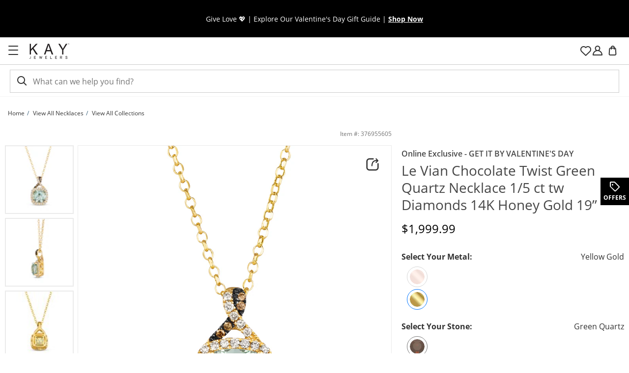

--- FILE ---
content_type: application/javascript
request_url: https://www.kay.com/6F9lbu/E/k/s0SGeNCTLD2P/X5fENDrwfztXkwt5uO/J00FPXoLAw/Y1McBV9J/HyEB
body_size: 170239
content:
(function(){if(typeof Array.prototype.entries!=='function'){Object.defineProperty(Array.prototype,'entries',{value:function(){var index=0;const array=this;return {next:function(){if(index<array.length){return {value:[index,array[index++]],done:false};}else{return {done:true};}},[Symbol.iterator]:function(){return this;}};},writable:true,configurable:true});}}());(function(){bH();jlR();tPR();var IP=function(tY,QF){return tY>>QF;};var WQ=function(jN,qS){return jN>=qS;};var Tw=function LS(mX,sX){'use strict';var hA=LS;switch(mX){case nI:{var Sw=sX[AI];var OK;pY.push(rs);return OK=lh(Av,[Tm()[wY(MF)].call(null,Rw(Rw([])),RA,Ej,BN),Sw]),pY.pop(),OK;}break;case C9:{var jK=sX[AI];return typeof jK;}break;case nH:{var fA=sX[AI];pY.push(xh);var EX=Dx[qO(typeof Eh()[JX(nP)],wh([],[][[]]))?Eh()[JX(kN)].apply(null,[OO,Hs,Rw(Rw(nX))]):Eh()[JX(nX)].call(null,ln,fs,RA)](fA);var IA=[];for(var wP in EX)IA[k1()[vj(rr)](Kr,d1)](wP);IA[k1()[vj(wF)].call(null,bS,NO)]();var AN;return AN=function mP(){pY.push(JS);for(;IA[qO(typeof Eh()[JX(Fr)],'undefined')?Eh()[JX(rr)].apply(null,[ph,PS,hO]):Eh()[JX(nX)](Xm,sN,sm)];){var KA=IA[qO(typeof Tm()[wY(zn)],wh('',[][[]]))?Tm()[wY(lr)](Uw,zN,Dr,g3):Tm()[wY(Pj)].apply(null,[Rw(Rw(rr)),PN,RX,L1])]();if(EF(KA,EX)){var nm;return mP[Tm()[wY(kN)](BY,cY,n7,Rm)]=KA,mP[cP(typeof Eh()[JX(qw)],wh([],[][[]]))?Eh()[JX(nX)].apply(null,[tm,mj,Lm]):Eh()[JX(Cs)](C3,qh,Rr)]=Rw(nX),pY.pop(),nm=mP,nm;}}mP[Eh()[JX(Cs)](C3,qh,g3)]=Rw(rr);var Hw;return pY.pop(),Hw=mP,Hw;},pY.pop(),AN;}break;case U7:{return this;}break;case zv:{var In=sX[AI];var vY=sX[MZ];var sF=sX[ml];return In[vY]=sF;}break;case vk:{pY.push(H3);var xN;return xN=Tm()[wY(Lm)].call(null,Rw([]),Lm,D3,Vs),pY.pop(),xN;}break;case xv:{return this;}break;case jx:{var OF=sX[AI];var LP=sX[MZ];var XF=sX[ml];pY.push(ss);OF[LP]=XF[qO(typeof Tm()[wY(Fm)],wh('',[][[]]))?Tm()[wY(kN)](FA,cY,EZ,lP):Tm()[wY(Pj)](Fj,V1,Dj,fS)];pY.pop();}break;case AI:{return this;}break;case CD:{var wX=sX[AI];var RS;pY.push(gw);return RS=wX&&bw(cP(typeof Eh()[JX(TY)],wh([],[][[]]))?Eh()[JX(nX)](qr,jX,ph):Eh()[JX(A3)].call(null,tX,Lh,Rw([])),typeof Dx[Q3()[BF(HY)](IX,JY,YN,xS)])&&cP(wX[Tm()[wY(xS)](Rw(Rw(rr)),A3,Jw,xm)],Dx[Q3()[BF(HY)](IX,JY,WP,xS)])&&qO(wX,Dx[Q3()[BF(HY)](IX,JY,Rm,xS)][k1()[vj(pO)].call(null,Rn,jY)])?Eh()[JX(YS)](QK,gA,EK):typeof wX,pY.pop(),RS;}break;case tZ:{var xn=sX[AI];var vs=sX[MZ];var gm=sX[ml];pY.push(Im);try{var ZA=pY.length;var mK=Rw(MZ);var pw;return pw=lh(Av,[Tm()[wY(VN)](Fr,ZK,Om,FA),k1()[vj(zn)].apply(null,[AX,m3]),Tm()[wY(Yn)].call(null,Rr,gw,kF,qw),xn.call(vs,gm)]),pY.pop(),pw;}catch(pj){pY.splice(Am(ZA,nX),Infinity,Im);var SP;return SP=lh(Av,[Tm()[wY(VN)].apply(null,[Rw(Rw({})),ZK,Om,Bn]),Eh()[JX(wn)].apply(null,[q1,W2,Rw(Rw(rr))]),Tm()[wY(Yn)](qw,gw,kF,MY),pj]),pY.pop(),SP;}pY.pop();}break;}};var O3=function(Lb){return Dx["unescape"](Dx["encodeURIComponent"](Lb));};var GL=function(qB,jf){return qB|jf;};var Mp=function Dp(Q0,Lp){'use strict';var l5=Dp;switch(Q0){case zM:{pY.push(nb);try{var Y4=pY.length;var nd=Rw(MZ);var lb=new (Dx[Tm()[wY(pO)](vT,zT,cr,rr)][Tm()[wY(fC)].apply(null,[Rw([]),N5,Wj,Cf])][Eh()[JX(Wg)].apply(null,[jY,R3,gr])][Dd()[PJ(vC)](Qb,JC,IX,Rw([]),Rr)])();var lB=new (Dx[Tm()[wY(pO)](Rw(nX),zT,cr,PN)][Tm()[wY(fC)](rr,N5,Wj,ld)][Eh()[JX(Wg)].call(null,jY,R3,jz)][Eh()[JX(Jz)](ZK,xY,kt)])();var Sz;return pY.pop(),Sz=Rw(MZ),Sz;}catch(w6){pY.splice(Am(Y4,nX),Infinity,nb);var CV;return CV=cP(w6[Tm()[wY(xS)].call(null,nJ,A3,HA,Rw(rr))][k1()[vj(A3)].call(null,Df,lz)],cP(typeof Q3()[BF(IX)],wh([],[][[]]))?Q3()[BF(nX)](O4,gt,lP,v5):Q3()[BF(Pj)].call(null,dd,A5,FC,zb)),pY.pop(),CV;}pY.pop();}break;case N8:{pY.push(Qd);if(Rw(Dx[Tm()[wY(pO)](qw,zT,H6,U4)][k1()[vj(mB)].apply(null,[BC,Od])])){var Gf=cP(typeof Dx[Tm()[wY(pO)].apply(null,[qw,zT,H6,Rw(Rw(rr))])][Vr()[fJ(OL)](Rw(Rw(rr)),cf,lP,Qg,Cz,Rw({}))],Tm()[wY(FC)](Rw([]),Uw,rm,cb))?k1()[vj(HY)](jz,Vg):cP(typeof Tm()[wY(Cf)],'undefined')?Tm()[wY(Pj)](Rw(Rw([])),mt,Nt,Rw(Rw(nX))):Tm()[wY(zf)](vT,Jg,Pf,Rw(nX));var Mb;return pY.pop(),Mb=Gf,Mb;}var n4;return n4=Q3()[BF(ph)](J6,n0,pp,Fr),pY.pop(),n4;}break;case pv:{pY.push(c5);var Z6=Tm()[wY(Cz)](rt,Qd,kB,Rm);var UB=Rw(MZ);try{var tC=pY.length;var bL=Rw(Rw(AI));var Bf=rr;try{var S4=Dx[Dd()[PJ(AB)](Zp,YG,H5,nJ,L1)][k1()[vj(pO)](Rn,cp)][Tm()[wY(Cf)](Rw(Rw([])),Ft,Ob,kN)];Dx[Eh()[JX(kN)](OO,OP,Hd)][qO(typeof k1()[vj(Wf)],wh('',[][[]]))?k1()[vj(PN)](G0,DO):k1()[vj(H5)].call(null,Ot,P4)](S4)[Tm()[wY(Cf)].apply(null,[qw,Ft,Ob,Rw(Rw([]))])]();}catch(Ez){pY.splice(Am(tC,nX),Infinity,c5);if(Ez[Vr()[fJ(Tp)](FC,J6,nX,gB,xm,Rw(Rw(nX)))]&&cP(typeof Ez[Vr()[fJ(Tp)](lr,J6,Cf,gB,xm,Uw)],qO(typeof Eh()[JX(rt)],wh([],[][[]]))?Eh()[JX(ph)].apply(null,[A3,I4,BN]):Eh()[JX(nX)].apply(null,[ZG,HY,bJ]))){Ez[Vr()[fJ(Tp)].apply(null,[zt,J6,P6,gB,xm,Rw(Rw([]))])][cP(typeof Tm()[wY(gG)],'undefined')?Tm()[wY(Pj)].apply(null,[Qf,jJ,zr,lr]):Tm()[wY(ct)].apply(null,[WP,T4,qp,OL])](Eh()[JX(Tf)].call(null,zn,Nz,Rm))[k1()[vj(vJ)](w0,LT)](function(KC){pY.push(jT);if(KC[m4()[ET(nJ)](Fj,RB,zd,H5,Vs)](Tm()[wY(Fd)](vJ,fV,I0,db))){UB=Rw(Rw([]));}if(KC[m4()[ET(nJ)](Et,RB,zd,H5,Qf)](Tm()[wY(kG)](OL,cp,HG,Xz))){Bf++;}pY.pop();});}}Z6=cP(Bf,Pj)||UB?k1()[vj(HY)](jz,Yb):Eh()[JX(xS)](F6,RK,T6);}catch(p4){pY.splice(Am(tC,nX),Infinity,c5);Z6=k1()[vj(Rr)](LC,pA);}var b4;return pY.pop(),b4=Z6,b4;}break;case Dc:{pY.push(fB);var Md=Q3()[BF(ph)](J6,VJ,vJ,Fr);try{var DG=pY.length;var OV=Rw({});Md=qO(typeof Dx[Tm()[wY(Jz)].call(null,Xz,xm,Tj,wF)],Tm()[wY(FC)](gr,Uw,Dr,Uw))?qO(typeof k1()[vj(x5)],'undefined')?k1()[vj(HY)](jz,SS):k1()[vj(H5)](QL,sg):cP(typeof Eh()[JX(YN)],'undefined')?Eh()[JX(nX)](xT,Bd,MY):Eh()[JX(xS)](F6,TK,Lm);}catch(mJ){pY.splice(Am(DG,nX),Infinity,fB);Md=qO(typeof k1()[vj(Kf)],wh([],[][[]]))?k1()[vj(Rr)].call(null,LC,GF):k1()[vj(H5)].apply(null,[Uz,Bn]);}var kT;return pY.pop(),kT=Md,kT;}break;case zc:{pY.push(Mg);var WV=Q3()[BF(ph)].call(null,J6,c0,kg,Fr);try{var Bt=pY.length;var fg=Rw([]);WV=Dx[k1()[vj(Fd)](zf,rh)][k1()[vj(pO)](Rn,jG)][Dd()[PJ(rr)].apply(null,[fd,gr,c6,Rw(nX),BN])](m4()[ET(ph)].apply(null,[YN,pO,fd,FC,Df]))?k1()[vj(HY)](jz,LX):cP(typeof Eh()[JX(P6)],wh([],[][[]]))?Eh()[JX(nX)].call(null,EJ,HT,rr):Eh()[JX(xS)].apply(null,[F6,Um,wn]);}catch(zg){pY.splice(Am(Bt,nX),Infinity,Mg);WV=k1()[vj(Rr)](LC,zO);}var tG;return pY.pop(),tG=WV,tG;}break;case Bc:{pY.push(gT);var NG=Q3()[BF(ph)](J6,K5,lP,Fr);try{var r6=pY.length;var fz=Rw(MZ);NG=qO(typeof Dx[Tm()[wY(U5)](VN,x5,hF,bJ)],Tm()[wY(FC)](Rw({}),Uw,OX,IJ))?k1()[vj(HY)].call(null,jz,TQ):Eh()[JX(xS)](F6,BX,A3);}catch(GT){pY.splice(Am(r6,nX),Infinity,gT);NG=k1()[vj(Rr)](LC,Rj);}var NB;return pY.pop(),NB=NG,NB;}break;case qZ:{pY.push(wp);var NV=EF(Eh()[JX(ng)](VC,PD,cb),Dx[Tm()[wY(pO)].call(null,bJ,zT,bN,lP)])||Ip(Dx[Tm()[wY(Xz)].call(null,Cs,zd,Ms,Rw(Rw(nX)))][Dd()[PJ(rL)](KD,DV,c6,qw,Tp)],EV[IJ])||Ip(Dx[Tm()[wY(Xz)](Fr,zd,Ms,Yn)][m4()[ET(IJ)](xS,Cs,KD,kN,vJ)],rr);var W0=Dx[Tm()[wY(pO)](H5,zT,bN,Rw(rr))][Tm()[wY(Tf)].apply(null,[zn,xz,WF,nP])](Eh()[JX(EL)].apply(null,[Dg,cj,kN]))[k1()[vj(kG)](mp,KO)];var hz=Dx[Tm()[wY(pO)].apply(null,[ct,zT,bN,IX])][Tm()[wY(Tf)].call(null,TY,xz,WF,Vs)](cP(typeof Vr()[fJ(xS)],'undefined')?Vr()[fJ(pO)](Rw(Rw([])),Fj,rt,R0,dV,Rw(rr)):Vr()[fJ(Rr)](Uw,LT,BY,L4,PN,QV))[k1()[vj(kG)].call(null,mp,KO)];var MJ=Dx[qO(typeof Tm()[wY(YN)],wh([],[][[]]))?Tm()[wY(pO)](hV,zT,bN,FC):Tm()[wY(Pj)](wd,z6,FV,Fj)][qO(typeof Tm()[wY(Jz)],wh('',[][[]]))?Tm()[wY(Tf)].apply(null,[NC,xz,WF,xz]):Tm()[wY(Pj)].apply(null,[WP,jt,Xf,xz])](Eh()[JX(LV)](vT,mm,gg))[k1()[vj(kG)](mp,KO)];var Q6;return Q6=k1()[vj(IX)].call(null,QL,En)[Tm()[wY(vC)](zn,v5,SO,Rw(nX))](NV?k1()[vj(HY)].apply(null,[jz,ZX]):Eh()[JX(xS)](F6,AP,FA),qO(typeof Eh()[JX(wF)],wh('',[][[]]))?Eh()[JX(ld)](RA,f1,nP):Eh()[JX(nX)](tT,SJ,Rw(Rw([]))))[Tm()[wY(vC)].apply(null,[M5,v5,SO,VN])](W0?k1()[vj(HY)].apply(null,[jz,ZX]):Eh()[JX(xS)](F6,AP,Xz),cP(typeof Eh()[JX(rJ)],'undefined')?Eh()[JX(nX)](T0,Cs,wd):Eh()[JX(ld)].call(null,RA,f1,Bn))[Tm()[wY(vC)](AB,v5,SO,Rw(Rw([])))](hz?cP(typeof k1()[vj(cY)],wh('',[][[]]))?k1()[vj(H5)].apply(null,[bC,UT]):k1()[vj(HY)](jz,ZX):Eh()[JX(xS)](F6,AP,EK),Eh()[JX(ld)].call(null,RA,f1,xz))[Tm()[wY(vC)].call(null,Cf,v5,SO,kN)](MJ?k1()[vj(HY)](jz,ZX):qO(typeof Eh()[JX(Rg)],wh('',[][[]]))?Eh()[JX(xS)].call(null,F6,AP,U4):Eh()[JX(nX)](g3,q0,wF)),pY.pop(),Q6;}break;case L8:{pY.push(C6);try{var bg=pY.length;var AT=Rw(Rw(AI));var zG=rr;var df=Dx[Eh()[JX(kN)](OO,Fh,sm)][Eh()[JX(X0)].apply(null,[KG,wA,Rw(Rw([]))])](Dx[Eh()[JX(Fm)](Y5,zK,c6)],k1()[vj(V0)].apply(null,[OL,bA]));if(df){zG++;if(df[Tm()[wY(kN)](xm,cY,UF,Rw(Rw(rr)))]){df=df[Tm()[wY(kN)].call(null,Rr,cY,UF,Rw(Rw([])))];zG+=wh(jb(df[Eh()[JX(rr)].apply(null,[ph,DF,Pj])]&&cP(df[Eh()[JX(rr)].apply(null,[ph,DF,NC])],nX),nX),jb(df[k1()[vj(A3)].call(null,Df,lO)]&&cP(df[k1()[vj(A3)].call(null,Df,lO)],k1()[vj(V0)](OL,bA)),Fr));}}var z4;return z4=zG[Tm()[wY(Cf)].call(null,U4,Ft,IB,VN)](),pY.pop(),z4;}catch(d4){pY.splice(Am(bg,nX),Infinity,C6);var bb;return bb=Q3()[BF(ph)](J6,wb,xS,Fr),pY.pop(),bb;}pY.pop();}break;case nk:{var Rf=Lp[AI];pY.push(IT);var nz;return nz=Dx[Eh()[JX(kN)](OO,pF,Rw([]))][Eh()[JX(X0)](KG,bA,gr)](Dx[Tm()[wY(Xz)].call(null,cb,zd,rd,kN)][k1()[vj(gg)](gr,m1)],Rf),pY.pop(),nz;}break;case WU:{pY.push(Q4);var AJ=function(Rf){return Dp.apply(this,[nk,arguments]);};var Pb=[Eh()[JX(Xz)].apply(null,[Vd,tn,WP]),k1()[vj(Tf)](FL,Wn)];var JB=Pb[Dd()[PJ(kt)](f6,B6,HY,nP,lr)](function(S6){pY.push(HB);var Hf=AJ(S6);if(Rw(Rw(Hf))&&Rw(Rw(Hf[Eh()[JX(Cz)](Rn,bs,Cz)]))&&Rw(Rw(Hf[Eh()[JX(Cz)](Rn,bs,Rw(rr))][Tm()[wY(Cf)](Cz,Ft,jg,Rw(Rw(rr)))]))){Hf=Hf[Eh()[JX(Cz)].apply(null,[Rn,bs,MF])][Tm()[wY(Cf)].call(null,rL,Ft,jg,kt)]();var rb=wh(cP(Hf[m4()[ET(kN)](JJ,Ft,jG,Vs,hV)](k1()[vj(ng)](C3,V9)),Ab(EV[nX])),jb(Dx[k1()[vj(YL)](N4,KX)](Ip(Hf[cP(typeof m4()[ET(rr)],wh(k1()[vj(IX)].apply(null,[QL,tU]),[][[]]))?m4()[ET(Fr)].apply(null,[x0,mT,n0,xJ,rr]):m4()[ET(kN)].apply(null,[Xz,Ft,jG,Vs,db])](k1()[vj(MF)].call(null,T6,dX)),Ab(nX))),nX));var Kd;return pY.pop(),Kd=rb,Kd;}else{var r0;return r0=Q3()[BF(ph)](J6,M6,IL,Fr),pY.pop(),r0;}pY.pop();});var Sb;return Sb=JB[cP(typeof Tm()[wY(w0)],wh('',[][[]]))?Tm()[wY(Pj)](Rw([]),ZL,pB,bJ):Tm()[wY(g3)].call(null,zt,EL,kA,ph)](qO(typeof k1()[vj(gw)],'undefined')?k1()[vj(IX)](QL,fF):k1()[vj(H5)](GB,Zg)),pY.pop(),Sb;}break;case Dk:{pY.push(v0);throw new (Dx[qO(typeof Q3()[BF(ct)],'undefined')?Q3()[BF(Pj)].apply(null,[dd,k0,ct,zb]):Q3()[BF(nX)](TV,dT,Fm,x6)])(qO(typeof k1()[vj(Fr)],'undefined')?k1()[vj(hG)](U4,Ad):k1()[vj(H5)](gL,Zb));}break;}};var CC=function zV(Eg,tL){'use strict';var I5=zV;switch(Eg){case qZ:{var Lg=tL[AI];var QC=tL[MZ];var Xb=tL[ml];return Lg[QC]=Xb;}break;case jx:{var Bb=tL[AI];var Zt=tL[MZ];var Xd=tL[ml];pY.push(qf);try{var Kg=pY.length;var P0=Rw(MZ);var tb;return tb=lh(Av,[Tm()[wY(VN)](QV,ZK,qb,Rw({})),k1()[vj(zn)](AX,rp),Tm()[wY(Yn)](Bp,gw,EG,wF),Bb.call(Zt,Xd)]),pY.pop(),tb;}catch(LL){pY.splice(Am(Kg,nX),Infinity,qf);var wJ;return wJ=lh(Av,[Tm()[wY(VN)](zt,ZK,qb,Cz),cP(typeof Eh()[JX(rT)],'undefined')?Eh()[JX(nX)](rC,Vf,MY):Eh()[JX(wn)](q1,D5,lP),Tm()[wY(Yn)](Qf,gw,EG,Rw(Rw([]))),LL]),pY.pop(),wJ;}pY.pop();}break;case V2:{return this;}break;case nI:{var cB=tL[AI];pY.push(TC);var Bz;return Bz=lh(Av,[Tm()[wY(MF)](FA,RA,wB,nJ),cB]),pY.pop(),Bz;}break;case zc:{return this;}break;case ml:{return this;}break;case xv:{var dz;pY.push(Rt);return dz=Tm()[wY(Lm)](zb,Lm,VO,Bn),pY.pop(),dz;}break;case WU:{var Af=tL[AI];pY.push(QK);var zB=Dx[Eh()[JX(kN)].apply(null,[OO,rj,Cz])](Af);var Nb=[];for(var M4 in zB)Nb[k1()[vj(rr)](Kr,MB)](M4);Nb[k1()[vj(wF)].call(null,bS,YC)]();var bG;return bG=function Hz(){pY.push(qG);for(;Nb[Eh()[JX(rr)](ph,rB,rt)];){var EC=Nb[Tm()[wY(lr)](Vs,zN,fs,vJ)]();if(EF(EC,zB)){var ST;return Hz[Tm()[wY(kN)].apply(null,[kN,cY,DJ,rr])]=EC,Hz[Eh()[JX(Cs)](C3,pb,Rw([]))]=Rw(nX),pY.pop(),ST=Hz,ST;}}Hz[Eh()[JX(Cs)](C3,pb,ld)]=Rw(EV[IJ]);var A0;return pY.pop(),A0=Hz,A0;},pY.pop(),bG;}break;case Y9:{pY.push(XL);this[Eh()[JX(Cs)](C3,xd,Rw(rr))]=Rw(rr);var AV=this[Tm()[wY(pp)].call(null,Rw(Rw([])),OL,St,YS)][rr][k1()[vj(IL)].apply(null,[NT,zX])];if(cP(Eh()[JX(wn)].apply(null,[q1,ZX,lr]),AV[Tm()[wY(VN)](zn,ZK,rS,gr)]))throw AV[Tm()[wY(Yn)].call(null,Rw(Rw(nX)),gw,XX,T6)];var Jt;return Jt=this[Q3()[BF(kN)].call(null,qr,rd,BL,Pj)],pY.pop(),Jt;}break;case C9:{var Fg=tL[AI];pY.push(x6);var XC;return XC=Fg&&bw(Eh()[JX(A3)](tX,hX,Rw(Rw({}))),typeof Dx[Q3()[BF(HY)](IX,OB,Kp,xS)])&&cP(Fg[Tm()[wY(xS)](Bn,A3,jm,Ft)],Dx[qO(typeof Q3()[BF(HY)],wh(k1()[vj(IX)].apply(null,[QL,rk]),[][[]]))?Q3()[BF(HY)](IX,OB,EK,xS):Q3()[BF(nX)](gC,pr,BY,Ep)])&&qO(Fg,Dx[qO(typeof Q3()[BF(rL)],wh(k1()[vj(IX)](QL,rk),[][[]]))?Q3()[BF(HY)](IX,OB,Cz,xS):Q3()[BF(nX)](Qd,cG,TY,PN)][k1()[vj(pO)](Rn,TG)])?Eh()[JX(YS)](QK,MA,kN):typeof Fg,pY.pop(),XC;}break;case c8:{var Az=tL[AI];return typeof Az;}break;}};var wh=function(ht,jV){return ht+jV;};var lh=function br(Gt,Cp){var L6=br;while(Gt!=ml){switch(Gt){case M7:{Np(T,[dB()]);Z4(n2,[]);L0=Z4(L8,[]);ZT(zv,[dB()]);bt=Np(S2,[]);Np(zc,[]);Gt=YM;ZT(I8,[dB()]);}break;case xc:{kf();hp=q5();Jb();U0=Db();Gg();xG();Np.call(this,YU,[X4()]);nL();Gt+=PQ;}break;case YM:{(function(xL,Gb){return Np.apply(this,[nI,arguments]);}(['mxxKHHHHHH','BmF','sm$s$VFm$xKHHHHHH','H','xV$qsF$','sH$V','UB$m','mH','mU','BH','Bmq','BHms','B','s','mB','q','F','qHHH','mxH','m','U'],ph));EV=ZT(zM,[['sH$xKHHHHHH','B','U','VxxqxKHHHHHH','VxF$q','smUmVVq','UqUUVHFKHHHHHH','sm$s$VFm$xKHHHHHH','UUUUUUU','s','qm','Vs','xBm','BHms','mHsU','qVHH','VH','BVqUs','qmFVU','Bm','Bs','BV','H','m','q','Bq','mH','mq','mx','BxH','$H','BHH','qq','BH','BHHH','sm$s$VFm$V','qHHH','BHHB','s$$$','m$$$','BHHHH','xHH','s$$','UVm','Bx','mHHH','mB','mHBV','$$$$$$','BKVF','BKsq','x','V','FF','mmmm','F','$','xxx','qVHHHHH','BKUB','UF'],Rw([])]);Gt-=r7;gR=function btzCIChbxR(){Ng();w9();fU();var E8,Qh,gM,VM,HT,fg,g,KF,zz,h4,d3,g4,pz,X3,cz,P0,LQ,p,LM,bT,t1,jR,gH,jx,tz,Vx,AM,sh,lx,vH,Zz,f1,hC,hM,Ex,O1,dM,zR,fT,Zx,FH,TQ,xR,hz,CR,zQ;function MT(gF,n){return gF===n;}function md(a,b,c){return a.indexOf(b,c);}var D3,RT,F1,OF,KC,qg,l3,ET,CC,tC,ZS;function r0(){return Nh.apply(this,[Qh,arguments]);}function R(){k3=["\x61\x70\x70\x6c\x79","\x66\x72\x6f\x6d\x43\x68\x61\x72\x43\x6f\x64\x65","\x53\x74\x72\x69\x6e\x67","\x63\x68\x61\x72\x43\x6f\x64\x65\x41\x74"];}function Zw(){this["pP"]=(this["pP"]&0xffff)*0x1b873593+(((this["pP"]>>>16)*0x1b873593&0xffff)<<16)&0xffffffff;this.x5=vc;}var PQ;function sH(f3,xz){return f3%xz;}function NF(GT){return -GT;}function wQ(){return J0.apply(this,[h4,arguments]);}var r,pQ,q4,DQ,gS,Mh,nT,NS,Sz,l4,Xx,gQ,zF,JM,NT,RC,NH,I0,sQ,SQ,Ag,P,KQ,c0,V1,jH,s0,x8,V4,LF,wh,Uh,ZQ,Wz,OQ,DT,AS,M4,fC,WQ,rz,TF,I,JF,HS,I1,BT,w3,S0,Eg,AH,RS,U,w4,H0,HH,n4,dT,Ax,Dz,nC,BM,r3,q1,Yz,L3,m8,lS,f8,d8,KM,Q0,WS,j0,kF,Ph,j3,dh,Gx,hF,Yh,c4,Lz,Rx,IC,PS,Ch,kQ,M1,YM,tH,nS,tF,Gg,N0,L8,q3,ZT,R8,Xg,Z1,qx,dz,bh,P4,AR,xH,U4,qh,Q3;function W3(){return xM.apply(this,[OF,arguments]);}function F3(){return xM.apply(this,[zz,arguments]);}function CH(){return tR.apply(this,[D3,arguments]);}function TH(){return ph.apply(this,[KC,arguments]);}function Ec(){return wm(`${kT()[bC(r)]}`,0,BB());}var k3;function h8(cg,zx){var T=h8;switch(cg){case FH:{var EM=zx[ET];E=function(IQ,dH){return h8.apply(this,[Ex,arguments]);};return PQ(EM);}break;case CC:{r=+ ! ![];pQ=r+r;q4=r+pQ;DQ=q4+r;gS=DQ*pQ-q4*r;Mh=gS+DQ-q4;nT=gS*q4-DQ+pQ-Mh;NS=r*nT-gS+Mh;Sz=pQ*NS+q4*r+nT;l4=+[];Xx=r*gS*q4-Mh;gQ=DQ-r+Xx-pQ;zF=Mh+NS*r+gQ+Xx;JM=Mh+gQ+zF+DQ+Xx;NT=zF*Mh-Xx-pQ;RC=Mh+NS*gS-DQ+nT;NH=NS+Xx*q4*r-DQ;I0=pQ+r+NS+gQ-Mh;sQ=Mh*Xx+DQ*gS+NS;SQ=DQ*Xx*q4*nT-gS;Ag=nT*Xx+zF-DQ+NS;P=gS+gQ-zF+Ag*nT;KQ=gS+pQ*Xx+q4-Mh;c0=NS*pQ+Xx-r;V1=DQ-Mh+gS*Ag+gQ;jH=zF*NS-gS-Xx-r;s0=gS-Xx+NS*Mh-gQ;x8=DQ+nT*Ag*r-q4;V4=pQ*zF-q4+NS+DQ;LF=gS+Xx*NS-gQ;wh=DQ+q4+Xx*zF+r;Uh=DQ*Mh+nT+pQ*zF;ZQ=q4*gS+Ag*DQ+Mh;Wz=gS+zF+gQ*r+pQ;OQ=Ag*Mh+gQ-zF*gS;DT=gQ*gS*Mh*pQ+zF;AS=Xx+q4+Ag*Mh*r;M4=pQ*NS*nT+r+Ag;fC=q4+Xx+pQ+NS+gS;WQ=nT+Mh+Xx*q4*r;rz=Xx*nT+NS*DQ;TF=DQ+pQ*gQ+r+gS;I=Xx+NS*gQ-q4+DQ;JF=q4+Mh*NS-pQ+Xx;HS=nT+gQ*pQ*NS+zF;I1=Mh*r*Ag-gQ*gS;BT=NS+Mh*DQ+zF+q4;w3=pQ*gQ*r-DQ+gS;S0=gS*nT-DQ+zF-gQ;Eg=DQ-r+pQ*Ag;AH=Xx*Mh*pQ-r-NS;RS=q4-NS-gS+Mh*DQ;U=Xx*pQ+NS+nT*gS;w4=Xx*q4*nT+gS+NS;H0=DQ+q4*gS-gQ+nT;HH=nT+gS+Xx+gQ-q4;n4=Mh*zF+pQ-r-gQ;dT=zF+NS+nT+q4+Xx;Ax=nT*Mh*r*pQ-DQ;Dz=zF+gS+pQ*Xx*NS;nC=Xx+zF*Mh-DQ*NS;BM=q4+gQ*nT-Xx+Ag;r3=Mh+NS*pQ+q4*r;q1=nT*NS+zF+gQ*Xx;Yz=DQ*nT+Mh+gS+NS;L3=gS-pQ*nT+NS*zF;m8=nT*pQ*r*NS-Xx;lS=q4*DQ+zF+NS-r;f8=gS*zF-q4+NS-Xx;d8=gS+Ag-DQ*q4+zF;KM=Mh*NS+gS-pQ+DQ;Q0=DQ*Mh*Xx-NS;WS=nT+zF-Xx+Mh*NS;j0=Mh+gS*zF*DQ;kF=Xx*r*gS*gQ;Ph=r*q4*gS+nT*gQ;j3=nT+DQ+Ag*r;dh=gS+Ag+nT+DQ-r;Gx=zF*nT-Ag-gS+q4;hF=Ag-Mh+Xx*DQ*r;Yh=Xx+Ag-Mh+zF;c4=pQ+Ag+zF-gQ+nT;Lz=r+Mh*nT+zF*q4;Rx=gQ*DQ*Xx-Ag-zF;IC=nT*gS*r*DQ+NS;PS=q4*zF+Xx*Mh;Ch=DQ*NS*gS-q4*pQ;kQ=r-Xx+Ag+gQ*nT;M1=nT*NS+zF*q4+gQ;YM=Xx*gS+Ag+Mh-nT;tH=pQ*NS+q4*gS*gQ;nS=nT*DQ*Mh+r;tF=gQ+Mh+NS*zF-Ag;Gg=Mh*zF-q4-DQ-nT;N0=Ag+Mh+DQ*gQ*pQ;L8=Mh+NS*gS+zF+nT;q3=NS+Ag*pQ-Mh-gS;ZT=Mh+zF*Xx-gS-Ag;R8=NS*zF-Xx*Mh;Xg=q4*Xx*nT+NS*gS;Z1=gQ+zF+Xx*Mh+r;qx=NS+Xx*q4+zF-pQ;dz=nT*Mh*pQ*q4;bh=gS+Xx-NS+DQ+r;P4=gQ-DQ+gS*zF-NS;AR=r+q4-DQ+nT+gQ;xH=Xx-nT+NS*zF-gQ;U4=zF*pQ+Xx-gQ;qh=Xx+Mh+gS-gQ+pQ;Q3=gQ+pQ-DQ+q4*nT;}break;case RT:{var mg=zx[ET];hS=function(P1,bx,fQ,lT){return mH.apply(this,[Vx,arguments]);};return Yx(mg);}break;case Ex:{var kS=zx[ET];var vC=zx[ZS];var H4=BC([],[]);var ES=sH(BC(vC,UC()),fC);var tM=m0[kS];for(var Z=l4;U3(Z,tM.length);Z++){var jz=C(tM,Z);var bz=C(E.pC,ES++);H4+=h8(t1,[x(Og(XT(jz),XT(bz)),Og(jz,bz))]);}return H4;}break;case KF:{var kh={'\x24':h3()[MS(l4)](sQ,SQ,r),'\x35':Y4()[C0(l4)].apply(null,[l4,P,KQ]),'\x36':h3()[MS(r)](c0,V1,q4),'\x52':Y4()[C0(r)](pQ,jH,s0),'\x59':C4()[A4(l4)].call(null,x8,q4,s0,V4),'\x63':h3()[MS(pQ)].apply(null,[LF,wh,l4]),'\x78':Jg()[kR(l4)](pQ,I0,Uh,ZQ),'\x7a':Jg()[kR(r)](r,EC([]),Wz,OQ)};return function(YC){return h8(jR,[YC,kh]);};}break;case jR:{var dR=zx[ET];var Jh=zx[ZS];var mS=kT()[bC(l4)](l4,DT);for(var mF=l4;U3(mF,dR[kT()[bC(r)].apply(null,[pQ,AS])]);mF=BC(mF,r)){var Nz=dR[Y4()[C0(pQ)](q4,NF(M4),EC(EC({})))](mF);var z8=Jh[Nz];mS+=z8;}return mS;}break;case F1:{var FM=zx[ET];v1(FM[l4]);for(var TT=l4;U3(TT,FM.length);++TT){C4()[FM[TT]]=function(){var n3=FM[TT];return function(xC,Cz,DC,E4){var Bz=w0(xC,Cz,WQ,rz);C4()[n3]=function(){return Bz;};return Bz;};}();}}break;case KC:{var DH=zx[ET];PR=function(nx,bM,Kz,nF){return h8.apply(this,[qg,arguments]);};return HQ(DH);}break;case t1:{var MM=zx[ET];if(sC(MM,fT)){return g1[k3[pQ]][k3[r]](MM);}else{MM-=P0;return g1[k3[pQ]][k3[r]][k3[l4]](null,[BC(Vz(MM,gQ),dM),BC(sH(MM,LM),O1)]);}}break;case qg:{var s4=zx[ET];var B0=zx[ZS];var lR=zx[l3];var z1=zx[KC];var pT=BC([],[]);var xS=sH(BC(z1,UC()),I0);var nR=OT[s4];for(var l=l4;U3(l,nR.length);l++){var c=C(nR,l);var Fh=C(PR.K8,xS++);pT+=h8(t1,[x(XT(x(c,Fh)),Og(c,Fh))]);}return pT;}break;}}function Zm(){this["XX"]^=this["bW"];this.x5=PU;}function bC(O0){return gT()[O0];}function UC(){var MP;MP=wB()-hn();return UC=function(){return MP;},MP;}var jC;function pM(){return j8.apply(this,[p,arguments]);}var th;function Ng(){kg=new Object();r=1;kT()[bC(r)]=btzCIChbxR;if(typeof window!=='undefined'){g1=window;}else if(typeof global!=='undefined'){g1=global;}else{g1=this;}}var OT;function b8(){return Nh.apply(this,[F1,arguments]);}function Of(){this["XX"]=(this["vO"]&0xffff)+0x6b64+(((this["vO"]>>>16)+0xe654&0xffff)<<16);this.x5=Yw;}var v1;function Ih(){return tR.apply(this,[VM,arguments]);}0x17022e0,3119026141;function kH(v4,NQ){return v4>>>NQ;}var m0;function mM(){return J0.apply(this,[Ex,arguments]);}function kT(){var P8=[]['\x65\x6e\x74\x72\x69\x65\x73']();kT=function(){return P8;};return P8;}function Y3(){return xh.apply(this,[Qh,arguments]);}var XF;function hn(){return Wn(TO(),48119);}function Vh(d0,mT){return d0>mT;}function MS(NR){return gT()[NR];}function Uf(){this["pP"]=this["pP"]<<15|this["pP"]>>>17;this.x5=Zw;}function Ud(){this["XX"]^=this["XX"]>>>13;this.x5=AL;}function xd(){return this;}function S4(){return j8.apply(this,[HT,arguments]);}function xx(){return J0.apply(this,[HT,arguments]);}var SH;function XM(Qx,FR){return Qx-FR;}var JH;function pF(){return xh.apply(this,[bT,arguments]);}var HQ;function Y4(){var Hh={};Y4=function(){return Hh;};return Hh;}function J0(Ez,UH){var t3=J0;switch(Ez){case h4:{var FT=UH[ET];FT[FT[q1](N0)]=function(){this[Dz].push(this[L8]());};QF(bT,[FT]);}break;case LQ:{var T1=UH[ET];T1[T1[q1](n4)]=function(){this[Dz].push(VF(this[L3](),this[L3]()));};J0(h4,[T1]);}break;case gH:{var VC=UH[ET];VC[VC[q1](q3)]=function(){this[Dz].push(hR(this[L3](),this[L3]()));};J0(LQ,[VC]);}break;case HT:{var PT=UH[ET];PT[PT[q1](ZT)]=function(){this[Dz].push(BC(this[L3](),this[L3]()));};J0(gH,[PT]);}break;case D3:{var q=UH[ET];q[q[q1](R8)]=function(){this[f8](t8.j,this[Ph]());};J0(HT,[q]);}break;case AM:{var n8=UH[ET];n8[n8[q1](Xg)]=function(){var S3=[];var p0=this[Dz].pop();var QQ=XM(this[Dz].length,r);for(var G8=l4;U3(G8,p0);++G8){S3.push(this[Z1](this[Dz][QQ--]));}this[YM](PF()[Kh(q4)](Dz,qx,EC(l4),DQ),S3);};J0(D3,[n8]);}break;case Zx:{var qQ=UH[ET];qQ[qQ[q1](dz)]=function(){this[Dz]=[];vR.call(this[Rx]);this[f8](t8.j,this[AH].length);};J0(AM,[qQ]);}break;case Ex:{var Q8=UH[ET];Q8[Q8[q1](q4)]=function(){this[Dz].push(h1(this[L3](),this[L3]()));};J0(Zx,[Q8]);}break;case hM:{var T3=UH[ET];T3[T3[q1](DQ)]=function(){this[Dz].push(MT(this[L3](),this[L3]()));};J0(Ex,[T3]);}break;case tC:{var GF=UH[ET];GF[GF[q1](bh)]=function(){this[Dz].push(jS(this[L3](),this[L3]()));};J0(hM,[GF]);}break;}}var Wh;function PF(){var F4=Object['\x63\x72\x65\x61\x74\x65'](Object['\x70\x72\x6f\x74\x6f\x74\x79\x70\x65']);PF=function(){return F4;};return F4;}function U5(a,b){return a.charCodeAt(b);}function Rj(){this["pP"]=U5(this["S5"],this["Kj"]);this.x5=O5;}function Nh(RH,RQ){var m4=Nh;switch(RH){case AM:{var D=RQ[ET];D[L8]=function(){var fF=kT()[bC(l4)](l4,DT);for(let t0=l4;U3(t0,NS);++t0){fF+=this[s0]().toString(pQ).padStart(NS,Y4()[C0(r)](pQ,jH,U4));}var G0=parseInt(fF.slice(r,qh),pQ);var Q1=fF.slice(qh);if(WF(G0,l4)){if(WF(Q1.indexOf(h3()[MS(pQ)](TF,wh,l4)),NF(r))){return l4;}else{G0-=JH[q4];Q1=BC(Y4()[C0(r)].apply(null,[pQ,jH,Xx]),Q1);}}else{G0-=JH[DQ];Q1=BC(h3()[MS(pQ)].call(null,q4,wh,l4),Q1);}var Zh=l4;var z0=r;for(let IM of Q1){Zh+=VF(z0,parseInt(IM));z0/=pQ;}return VF(Zh,Math.pow(pQ,G0));};tR(LQ,[D]);}break;case vH:{var QS=RQ[ET];QS[WS]=function(wx,z4){var p4=atob(wx);var UT=l4;var fz=[];var CF=l4;for(var Az=l4;U3(Az,p4.length);Az++){fz[CF]=p4.charCodeAt(Az);UT=TS(UT,fz[CF++]);}tR(pz,[this,sH(BC(UT,z4),xH)]);return fz;};Nh(AM,[QS]);}break;case zz:{var t4=RQ[ET];t4[s0]=function(){return this[AH][this[n4][t8.j]++];};Nh(vH,[t4]);}break;case Zx:{var D0=RQ[ET];D0[L3]=function(n0){return this[Z1](n0?this[Dz][XM(this[Dz][kT()[bC(r)](pQ,AS)],r)]:this[Dz].pop());};Nh(zz,[D0]);}break;case t1:{var M0=RQ[ET];M0[Z1]=function(O8){return WF(typeof O8,h3()[MS(q4)](Q3,j0,pQ))?O8.o:O8;};Nh(Zx,[M0]);}break;case Qh:{var YS=RQ[ET];YS[Yh]=function(ST){return Ig.call(this[Rx],ST,this);};Nh(t1,[YS]);}break;case F1:{var vM=RQ[ET];vM[YM]=function(Fg,k,UM){if(WF(typeof Fg,h3()[MS(q4)](EC(EC(r)),j0,pQ))){UM?this[Dz].push(Fg.o=k):Fg.o=k;}else{Wh.call(this[Rx],Fg,k);}};Nh(Qh,[vM]);}break;case l3:{var Jx=RQ[ET];Jx[f8]=function(gC,Uz){this[n4][gC]=Uz;};Jx[Xx]=function(tQ){return this[n4][tQ];};Nh(F1,[Jx]);}break;}}function BC(r4,rx){return r4+rx;}function O4(){return QF.apply(this,[xR,arguments]);}function Hx(){return Nh.apply(this,[AM,arguments]);}function mc(){this["XX"]=this["XX"]<<13|this["XX"]>>>19;this.x5=b2;}function d(){VH=["z","Ug{egKh\\R\'","i",":\x3fCZsH","$67<REcZ`^:0jc%SF8>QTnlI&.S"];}function Lh(){return xM.apply(this,[bT,arguments]);}function Kh(wg){return gT()[wg];}function fU(){hM=KC+KC*tC,t1=D3+D3*tC,TQ=CC+D3*tC,pz=ET+l3*tC,zR=D3+l3*tC,E8=RT+KC*tC,lx=qg+D3*tC,HT=F1+l3*tC,VM=ZS+tC,FH=l3+tC,hz=ZS+KC*tC,d3=RT+l3*tC,p=l3+D3*tC,sh=OF+F1*tC,gH=CC+l3*tC,tz=l3+KC*tC,jR=KC+F1*tC,gM=l3+l3*tC,CR=l3+F1*tC,Zz=F1+D3*tC,zz=KC+tC,cz=ET+KC*tC,Ex=ZS+D3*tC,LQ=qg+KC*tC,xR=ZS+F1*tC,hC=CC+F1*tC,g=OF+KC*tC,fT=F1+KC*tC+F1*tC*tC+F1*tC*tC*tC+qg*tC*tC*tC*tC,Zx=D3+F1*tC,g4=qg+tC,h4=D3+tC,Vx=F1+tC,dM=qg+CC*tC+l3*tC*tC+F1*tC*tC*tC+F1*tC*tC*tC*tC,vH=RT+F1*tC,bT=OF+l3*tC,O1=ET+l3*tC+KC*tC*tC+qg*tC*tC*tC+F1*tC*tC*tC*tC,X3=KC+l3*tC,zQ=ZS+l3*tC,fg=RT+tC,LM=D3+l3*tC+ET*tC*tC+tC*tC*tC,jx=ET+D3*tC,P0=qg+KC*tC+F1*tC*tC+F1*tC*tC*tC+qg*tC*tC*tC*tC,f1=qg+F1*tC,KF=ET+qg*tC,AM=D3+KC*tC,Qh=l3+qg*tC;}function L2(){this["XX"]=(this["XX"]&0xffff)*0x85ebca6b+(((this["XX"]>>>16)*0x85ebca6b&0xffff)<<16)&0xffffffff;this.x5=Ud;}var t8;function Qz(N,vz){var qF=Qz;switch(N){case xR:{var GQ=vz[ET];var m3=BC([],[]);var Sg=XM(GQ.length,r);while(h1(Sg,l4)){m3+=GQ[Sg];Sg--;}return m3;}break;case D3:{var zT=vz[ET];hS.ch=Qz(xR,[zT]);while(U3(hS.ch.length,JM))hS.ch+=hS.ch;}break;case RT:{Yx=function(vx){return Qz.apply(this,[D3,arguments]);};ph.call(null,KF,[NF(NT),RC,NH,l4]);}break;case TQ:{var jQ=vz[ET];var QT=BC([],[]);var vF=XM(jQ.length,r);while(h1(vF,l4)){QT+=jQ[vF];vF--;}return QT;}break;case tC:{var dS=vz[ET];PR.K8=Qz(TQ,[dS]);while(U3(PR.K8.length,TF))PR.K8+=PR.K8;}break;case f1:{HQ=function(H){return Qz.apply(this,[tC,arguments]);};j8.apply(null,[E8,[l4,I,JF,NF(HS)]]);}break;case Zx:{var SF=vz[ET];var rM=BC([],[]);var BR=XM(SF.length,r);if(h1(BR,l4)){do{rM+=SF[BR];BR--;}while(h1(BR,l4));}return rM;}break;case hz:{var A=vz[ET];E.pC=Qz(Zx,[A]);while(U3(E.pC.length,S0))E.pC+=E.pC;}break;case F1:{PQ=function(DR){return Qz.apply(this,[hz,arguments]);};ph(X3,[q4,NF(Eg)]);}break;case hM:{var HM=vz[ET];var gx=BC([],[]);for(var E3=XM(HM.length,r);h1(E3,l4);E3--){gx+=HM[E3];}return gx;}break;}}function w9(){F1=+ ! +[]+! +[]+! +[]+! +[]+! +[],ET=+[],qg=+ ! +[]+! +[]+! +[]+! +[]+! +[]+! +[],tC=[+ ! +[]]+[+[]]-[],RT=[+ ! +[]]+[+[]]-+ ! +[]-+ ! +[],CC=[+ ! +[]]+[+[]]-+ ! +[],KC=+ ! +[]+! +[]+! +[],D3=! +[]+! +[]+! +[]+! +[],l3=! +[]+! +[],ZS=+ ! +[],OF=+ ! +[]+! +[]+! +[]+! +[]+! +[]+! +[]+! +[];}var IF;function QF(dQ,VS){var OR=QF;switch(dQ){case xR:{var XQ=VS[ET];XQ[XQ[q1](IC)]=function(){this[Dz].push(XM(this[L3](),this[L3]()));};xM(l3,[XQ]);}break;case fg:{var C3=VS[ET];C3[C3[q1](PS)]=function(){this[Dz].push(Og(this[L3](),this[L3]()));};QF(xR,[C3]);}break;case Zz:{var j=VS[ET];j[j[q1](Ch)]=function(){this[Dz].push(U3(this[L3](),this[L3]()));};QF(fg,[j]);}break;case zQ:{var WT=VS[ET];WT[WT[q1](kQ)]=function(){var k0=this[s0]();var kx=this[L3]();var C1=this[L3]();var US=this[nC](C1,kx);if(EC(k0)){var Sx=this;var hQ={get(A1){Sx[TF]=A1;return C1;}};this[TF]=new Proxy(this[TF],hQ);}this[Dz].push(US);};QF(Zz,[WT]);}break;case jR:{var G=VS[ET];G[G[q1](BM)]=function(){this[Dz].push(Fx(this[L3](),this[L3]()));};QF(zQ,[G]);}break;case CR:{var Fz=VS[ET];Fz[Fz[q1](M1)]=function(){this[YM](this[Dz].pop(),this[L3](),this[s0]());};QF(jR,[Fz]);}break;case h4:{var zC=VS[ET];zC[zC[q1](tH)]=function(){this[Dz].push(this[s0]());};QF(CR,[zC]);}break;case jx:{var mQ=VS[ET];mQ[mQ[q1](nS)]=function(){this[Dz].push(Vz(this[L3](),this[L3]()));};QF(h4,[mQ]);}break;case ZS:{var Tz=VS[ET];Tz[Tz[q1](tF)]=function(){N3.call(this[Rx]);};QF(jx,[Tz]);}break;case bT:{var K4=VS[ET];K4[K4[q1](Gg)]=function(){var b0=this[s0]();var WR=K4[Ph]();if(EC(this[L3](b0))){this[f8](t8.j,WR);}};QF(ZS,[K4]);}break;}}function YU(){return md(`${kT()[bC(r)]}`,";",BB());}var Ig;var m1;function h3(){var s1=[];h3=function(){return s1;};return s1;}function DF(){return xM.apply(this,[CR,arguments]);}function EC(L4){return !L4;}function b1(){return QF.apply(this,[Zz,arguments]);}function W4(){return ["4q\b!7:\b=&Y8TS~V\x00c\x3f","yU\x409\tN=J7Z.%%{:JWB\\BF>\vN=D",";C{sHfk\'I>w{$E4","NYH\n",":\x3fC\tAJ_","^\r]MI}J>"];}function l8(){return Nh.apply(this,[vH,arguments]);}function lg(){return j8.apply(this,[Zx,arguments]);}function n1(){return tR.apply(this,[vH,arguments]);}function kz(){return tR.apply(this,[zR,arguments]);}function wB(){return wm(`${kT()[bC(r)]}`,rf(),YU()-rf());}function vc(){this["XX"]^=this["pP"];this.x5=mc;}function LR(){return QF.apply(this,[zQ,arguments]);}function YH(IS,L){return IS!=L;}function BH(){cF=["q","E","9\n%L","o","kLJl*2DoF}x2(d;<|DE#T\v\x07","itb]o+<rRZG4r3, RWtD1aQOe","","4RME3:\r\r4]P_E5[J>\'\x3f\x40HC9\x3fK0KJZ3[]N2:4"];}function xM(LT,OH){var px=xM;switch(LT){case qg:{var KS=OH[ET];KS[KS[q1](WS)]=function(){var AQ=this[Dz].pop();var bH=this[s0]();if(YH(typeof AQ,h3()[MS(q4)].apply(null,[nT,j0,pQ]))){throw h3()[MS(DQ)](Ax,kF,nT);}if(Vh(bH,r)){AQ.o++;return;}this[Dz].push(new Proxy(AQ,{get(rH,qH,R0){if(bH){return ++rH.o;}return rH.o++;}}));};xh(g4,[KS]);}break;case zR:{var h=OH[ET];h[h[q1](sQ)]=function(){this[Dz].push(TS(this[L3](),this[L3]()));};xM(qg,[h]);}break;case OF:{var Lx=OH[ET];Lx[Lx[q1](Ph)]=function(){this[Dz].push(kH(this[L3](),this[L3]()));};xM(zR,[Lx]);}break;case d3:{var W1=OH[ET];W1[W1[q1](m8)]=function(){var V8=[];var I3=this[s0]();while(I3--){switch(this[Dz].pop()){case l4:V8.push(this[L3]());break;case r:var gz=this[L3]();for(var Qg of gz){V8.push(Qg);}break;}}this[Dz].push(this[dT](V8));};xM(OF,[W1]);}break;case ET:{var Mx=OH[ET];Mx[Mx[q1](j3)]=function(){this[Dz].push(sH(this[L3](),this[L3]()));};xM(d3,[Mx]);}break;case zz:{var b=OH[ET];b[b[q1](dh)]=function(){var CQ=this[s0]();var H8=b[Ph]();if(this[L3](CQ)){this[f8](t8.j,H8);}};xM(ET,[b]);}break;case CR:{var XR=OH[ET];XR[XR[q1](Gx)]=function(){this[Dz].push(dx(this[L3](),this[L3]()));};xM(zz,[XR]);}break;case bT:{var z=OH[ET];z[z[q1](hF)]=function(){this[Dz].push(this[Yh](this[Q0]()));};xM(CR,[z]);}break;case sh:{var x0=OH[ET];x0[x0[q1](c4)]=function(){this[Dz].push(this[m8](undefined));};xM(bT,[x0]);}break;case l3:{var OM=OH[ET];OM[OM[q1](Lz)]=function(){lz.call(this[Rx]);};xM(sh,[OM]);}break;}}function Y8(){return QF.apply(this,[ZS,arguments]);}function A4(cM){return gT()[cM];}function Ux(){return tR.apply(this,[l3,arguments]);}function R4(){return J0.apply(this,[LQ,arguments]);}function dC(){return tR.apply(this,[sh,arguments]);}function Wn(S5,kL){var fn={S5:S5,XX:kL,bW:0,Kj:0,x5:Rj};while(!fn.x5());return fn["XX"]>>>0;}function tR(ZH,Mg){var WM=tR;switch(ZH){case sh:{var wz=Mg[ET];wz[wz[q1](H0)]=function(){var xg=this[s0]();var sz=this[s0]();var Pg=this[Ph]();var qS=J1.call(this[Rx]);var MH=this[TF];this[Dz].push(function(...X){var HR=wz[TF];xg?wz[TF]=MH:wz[TF]=wz[m8](this);var nM=XM(X.length,sz);wz[P4]=BC(nM,r);while(U3(nM++,l4)){X.push(undefined);}for(let Hg of X.reverse()){wz[Dz].push(wz[m8](Hg));}SH.call(wz[Rx],qS);var V3=wz[n4][t8.j];wz[f8](t8.j,Pg);wz[Dz].push(X.length);wz[d8]();var lF=wz[L3]();while(Vh(--nM,l4)){wz[Dz].pop();}wz[f8](t8.j,V3);wz[TF]=HR;return lF;});};J0(tC,[wz]);}break;case VM:{var v8=Mg[ET];v8[v8[q1](AR)]=function(){this[Dz].push(this[Ph]());};tR(sh,[v8]);}break;case zR:{var fS=Mg[ET];tR(VM,[fS]);}break;case pz:{var dF=Mg[ET];var FC=Mg[ZS];dF[q1]=function(BS){return sH(BC(BS,FC),xH);};tR(zR,[dF]);}break;case vH:{var Tg=Mg[ET];Tg[d8]=function(){var v3=this[s0]();while(YH(v3,t8.q)){this[v3](this);v3=this[s0]();}};}break;case l3:{var s=Mg[ET];s[nC]=function(hh,s3){return {get o(){return hh[s3];},set o(j4){hh[s3]=j4;}};};tR(vH,[s]);}break;case hC:{var FS=Mg[ET];FS[m8]=function(Zg){return {get o(){return Zg;},set o(fx){Zg=fx;}};};tR(l3,[FS]);}break;case ZS:{var rh=Mg[ET];rh[dT]=function(hg){return {get o(){return hg;},set o(p1){hg=p1;}};};tR(hC,[rh]);}break;case D3:{var I4=Mg[ET];I4[Q0]=function(){var J=Og(jS(this[s0](),NS),this[s0]());var zg=kT()[bC(l4)](l4,DT);for(var Xh=l4;U3(Xh,J);Xh++){zg+=String.fromCharCode(this[s0]());}return zg;};tR(ZS,[I4]);}break;case LQ:{var Cx=Mg[ET];Cx[Ph]=function(){var H1=Og(Og(Og(jS(this[s0](),c0),jS(this[s0](),H0)),jS(this[s0](),NS)),this[s0]());return H1;};tR(D3,[Cx]);}break;}}function E(){return ph.apply(this,[X3,arguments]);}function Jg(){var k8=[];Jg=function(){return k8;};return k8;}function F8(){return xM.apply(this,[sh,arguments]);}function C0(NM){return gT()[NM];}function KR(){return tR.apply(this,[LQ,arguments]);}function SR(){return QF.apply(this,[fg,arguments]);}function VT(){this["pP"]=(this["pP"]&0xffff)*0xcc9e2d51+(((this["pP"]>>>16)*0xcc9e2d51&0xffff)<<16)&0xffffffff;this.x5=Uf;}function b2(){this["vO"]=(this["XX"]&0xffff)*5+(((this["XX"]>>>16)*5&0xffff)<<16)&0xffffffff;this.x5=Of;}function Dg(){return xM.apply(this,[zR,arguments]);}function TS(xQ,GC){return xQ^GC;}var J1;function rf(){return BB()+Vm("\x31\x37\x30\x32\x32\x65\x30")+3;}function x(pH,I8){return pH&I8;}function W0(){return ["","(I08\" R6L\x00\x07P","EW\t","U!ExB5u;OEU\tCho\b\fM4\\]V","o<0L~+7O{Fz"];}function Jz(){return J0.apply(this,[AM,arguments]);}function w0(){return ph.apply(this,[t1,arguments]);}function Fx(MR,Q4){return MR/Q4;}function sC(Tx,FQ){return Tx<=FQ;}function XT(x4){return ~x4;}function Og(V0,cH){return V0|cH;}function O5(){if([10,13,32].includes(this["pP"]))this.x5=kn;else this.x5=VT;}var N3;function BB(){return md(`${kT()[bC(r)]}`,"0x"+"\x31\x37\x30\x32\x32\x65\x30");}var cF;function lc(){return wm(`${kT()[bC(r)]}`,YU()+1);}var g1;function TM(){return xM.apply(this,[ET,arguments]);}function mH(P3,d4){var xF=mH;switch(P3){case hC:{var nz=d4[ET];w0.sx=Qz(hM,[nz]);while(U3(w0.sx.length,TF))w0.sx+=w0.sx;}break;case VM:{v1=function(M){return mH.apply(this,[hC,arguments]);};ph.call(null,t1,[NF(w4),r,H0,c0]);}break;case t1:{var cT=d4[ET];var nH=d4[ZS];var q8=d4[l3];var Gh=VH[DQ];var C8=BC([],[]);var IH=VH[cT];for(var M8=XM(IH.length,r);h1(M8,l4);M8--){var ER=sH(BC(BC(M8,nH),UC()),Gh.length);var Dx=C(IH,M8);var DS=C(Gh,ER);C8+=h8(t1,[x(Og(XT(Dx),XT(DS)),Og(Dx,DS))]);}return ph(hz,[C8]);}break;case AM:{var rR=d4[ET];var jg=BC([],[]);var Nx=XM(rR.length,r);while(h1(Nx,l4)){jg+=rR[Nx];Nx--;}return jg;}break;case tz:{var h0=d4[ET];UF.T4=mH(AM,[h0]);while(U3(UF.T4.length,HH))UF.T4+=UF.T4;}break;case pz:{IF=function(f){return mH.apply(this,[tz,arguments]);};UF.call(null,r,NF(n4),dT);}break;case RT:{var vT=d4[ET];var Wx=BC([],[]);var g3=XM(vT.length,r);if(h1(g3,l4)){do{Wx+=vT[g3];g3--;}while(h1(g3,l4));}return Wx;}break;case OF:{var j1=d4[ET];pM.GM=mH(RT,[j1]);while(U3(pM.GM.length,Ax))pM.GM+=pM.GM;}break;case hM:{jC=function(Z3){return mH.apply(this,[OF,arguments]);};j8(p,[EC(l4),NF(NT),DQ]);}break;case Vx:{var dg=d4[ET];var Wg=d4[ZS];var RR=d4[l3];var GS=d4[KC];var zH=BC([],[]);var A3=sH(BC(dg,UC()),Sz);var G3=m1[GS];for(var ZC=l4;U3(ZC,G3.length);ZC++){var V=C(G3,ZC);var pg=C(hS.ch,A3++);zH+=h8(t1,[x(XT(x(V,pg)),Og(V,pg))]);}return zH;}break;}}var Yx;function gT(){var KH=['g8','wR','ZF','vQ','MF','x1'];gT=function(){return KH;};return KH;}function hS(){return ph.apply(this,[KF,arguments]);}function YQ(){return J0.apply(this,[gH,arguments]);}function wF(){return xh.apply(this,[lx,arguments]);}function wH(){return Nh.apply(this,[t1,arguments]);}function jS(lM,N4){return lM<<N4;}function v0(){return xM.apply(this,[l3,arguments]);}function Vm(a){return a.length;}function xh(S8,bS){var Cg=xh;switch(S8){case f1:{Eh=function(qR){this[Dz]=[qR[TF].o];};Yx=function(){return Qz.apply(this,[RT,arguments]);};Wh=function(fh,LH){return xh.apply(this,[Zx,arguments]);};Ig=function(NC,jT){return xh.apply(this,[hM,arguments]);};N3=function(){this[Dz][this[Dz].length]={};};lz=function(){this[Dz].pop();};J1=function(){return [...this[Dz]];};SH=function(QM){return xh.apply(this,[HT,arguments]);};vR=function(){this[Dz]=[];};HQ=function(){return Qz.apply(this,[f1,arguments]);};PQ=function(){return Qz.apply(this,[F1,arguments]);};v1=function(){return mH.apply(this,[VM,arguments]);};UF=function(N1,hH,E1){return mH.apply(this,[t1,arguments]);};IF=function(){return mH.apply(this,[pz,arguments]);};jC=function(){return mH.apply(this,[hM,arguments]);};th=function(zM,c1,Th){return xh.apply(this,[g,arguments]);};h8(CC,[]);R();d();j8.call(this,HT,[gT()]);OT=Rg();j8.call(this,Zz,[gT()]);m0=W0();j8.call(this,Qh,[gT()]);m1=W4();ph.call(this,KC,[gT()]);XF=JS();h8.call(this,F1,[gT()]);BH();j8.call(this,Zx,[gT()]);JH=j8(cz,[['Yz6','$5','Y','cRYYxRRRRRR','cRYzxRRRRRR'],EC({})]);t8={j:JH[l4],S:JH[r],q:JH[pQ]};;f4=class f4 {constructor(){this[n4]=[];this[AH]=[];this[Dz]=[];this[P4]=l4;Nh(l3,[this]);this[h3()[MS(gS)].apply(null,[bh,NF(HH),Mh])]=th;}};return f4;}break;case Zx:{var fh=bS[ET];var LH=bS[ZS];return this[Dz][XM(this[Dz].length,r)][fh]=LH;}break;case hM:{var NC=bS[ET];var jT=bS[ZS];for(var k1 of [...this[Dz]].reverse()){if(dx(NC,k1)){return jT[nC](k1,NC);}}throw PF()[Kh(pQ)].call(null,BM,EC(l4),r3,r);}break;case HT:{var QM=bS[ET];if(MT(this[Dz].length,l4))this[Dz]=Object.assign(this[Dz],QM);}break;case g:{var zM=bS[ET];var c1=bS[ZS];var Th=bS[l3];this[AH]=this[WS](c1,Th);this[TF]=this[m8](zM);this[Rx]=new Eh(this);this[f8](t8.j,l4);try{while(U3(this[n4][t8.j],this[AH].length)){var Y1=this[s0]();this[Y1](this);}}catch(T8){}}break;case bT:{var sF=bS[ET];sF[sF[q1](Yz)]=function(){var rS=this[s0]();var tg=this[s0]();var LC=this[s0]();var d1=this[L3]();var zh=[];for(var MQ=l4;U3(MQ,LC);++MQ){switch(this[Dz].pop()){case l4:zh.push(this[L3]());break;case r:var bg=this[L3]();for(var BQ of bg.reverse()){zh.push(BQ);}break;default:throw new Error(kT()[bC(pQ)].call(null,r,SQ));}}var Ox=d1.apply(this[TF].o,zh.reverse());rS&&this[Dz].push(this[m8](Ox));};}break;case X3:{var RF=bS[ET];RF[RF[q1](lS)]=function(){var pS=this[s0]();var OS=this[Dz].pop();var A8=this[Dz].pop();var X1=this[Dz].pop();var nh=this[n4][t8.j];this[f8](t8.j,OS);try{this[d8]();}catch(D1){this[Dz].push(this[m8](D1));this[f8](t8.j,A8);this[d8]();}finally{this[f8](t8.j,X1);this[d8]();this[f8](t8.j,nh);}};xh(bT,[RF]);}break;case Qh:{var bF=bS[ET];bF[bF[q1](KM)]=function(){this[Dz].push(this[Q0]());};xh(X3,[bF]);}break;case lx:{var l0=bS[ET];l0[l0[q1](LF)]=function(){this[Dz].push(this[L3]()&&this[L3]());};xh(Qh,[l0]);}break;case g4:{var J8=bS[ET];J8[J8[q1](BT)]=function(){this[Dz].push(VF(NF(r),this[L3]()));};xh(lx,[J8]);}break;}}function Rg(){return ["g;pI8o<vwd6T","T","^","7;\\;q~onBzlb\x3fnlL\\/&vsLoLGB"];}function NL(){if(this["Kj"]<Vm(this["S5"]))this.x5=Rj;else this.x5=Zm;}function A0(){return xh.apply(this,[X3,arguments]);}function cS(){return QF.apply(this,[CR,arguments]);}function PU(){this["XX"]^=this["XX"]>>>16;this.x5=L2;}function JR(){return Nh.apply(this,[zz,arguments]);}function Gz(){return QF.apply(this,[bT,arguments]);}function AF(){return J0.apply(this,[D3,arguments]);}var VH;function ZR(){return xM.apply(this,[d3,arguments]);}var vR;function k4(){return J0.apply(this,[tC,arguments]);}function h1(R1,E0){return R1>=E0;}function Z0(){return xh.apply(this,[g4,arguments]);}function sR(K3){this[Dz]=Object.assign(this[Dz],K3);}function j8(w8,EH){var l1=j8;switch(w8){case cz:{var Rh=EH[ET];var RM=EH[ZS];var c3=[];var YR=h8(KF,[]);var qM=RM?g1[C4()[A4(r)](NF(DQ),pQ,w3,EC(l4))]:g1[PF()[Kh(l4)](I1,JM,BT,gS)];for(var B8=l4;U3(B8,Rh[kT()[bC(r)](pQ,AS)]);B8=BC(B8,r)){c3[PF()[Kh(r)].apply(null,[nT,l4,LF,q4])](qM(YR(Rh[B8])));}return c3;}break;case Zx:{var TC=EH[ET];jC(TC[l4]);var x3=l4;while(U3(x3,TC.length)){h3()[TC[x3]]=function(){var PH=TC[x3];return function(IR,J3,S){var mh=pM(AH,J3,S);h3()[PH]=function(){return mh;};return mh;};}();++x3;}}break;case RT:{var cx=EH[ET];var jM=EH[ZS];var fH=EH[l3];var U1=BC([],[]);var vS=sH(BC(jM,UC()),Sz);var kM=cF[fH];var mC=l4;if(U3(mC,kM.length)){do{var B1=C(kM,mC);var Bh=C(pM.GM,vS++);U1+=h8(t1,[x(XT(x(B1,Bh)),Og(B1,Bh))]);mC++;}while(U3(mC,kM.length));}return U1;}break;case ZS:{var FF=EH[ET];pM=function(t,rQ,YF){return j8.apply(this,[RT,arguments]);};return jC(FF);}break;case Qh:{var K0=EH[ET];PQ(K0[l4]);for(var M3=l4;U3(M3,K0.length);++M3){kT()[K0[M3]]=function(){var GR=K0[M3];return function(Bg,ng){var vg=E(Bg,ng);kT()[GR]=function(){return vg;};return vg;};}();}}break;case HT:{var Oz=EH[ET];IF(Oz[l4]);var Oh=l4;if(U3(Oh,Oz.length)){do{Y4()[Oz[Oh]]=function(){var mx=Oz[Oh];return function(HC,s8,jF){var Z4=UF(HC,s8,RS);Y4()[mx]=function(){return Z4;};return Z4;};}();++Oh;}while(U3(Oh,Oz.length));}}break;case Zz:{var qC=EH[ET];HQ(qC[l4]);var K=l4;while(U3(K,qC.length)){Jg()[qC[K]]=function(){var Ug=qC[K];return function(O,lQ,EQ,LS){var p3=PR.call(null,O,EC([]),U,LS);Jg()[Ug]=function(){return p3;};return p3;};}();++K;}}break;case E8:{var Z8=EH[ET];var tS=EH[ZS];var bQ=EH[l3];var Dh=EH[KC];var w=OT[q4];var z3=BC([],[]);var L0=OT[Z8];var lH=XM(L0.length,r);if(h1(lH,l4)){do{var L1=sH(BC(BC(lH,Dh),UC()),w.length);var Hz=C(L0,lH);var Pz=C(w,L1);z3+=h8(t1,[x(XT(x(Hz,Pz)),Og(Hz,Pz))]);lH--;}while(h1(lH,l4));}return h8(KC,[z3]);}break;case p:{var gg=EH[ET];var TR=EH[ZS];var N8=EH[l3];var AT=cF[gS];var XH=BC([],[]);var B3=cF[N8];var D8=XM(B3.length,r);if(h1(D8,l4)){do{var SM=sH(BC(BC(D8,TR),UC()),AT.length);var fR=C(B3,D8);var nQ=C(AT,SM);XH+=h8(t1,[x(XT(x(fR,nQ)),Og(fR,nQ))]);D8--;}while(h1(D8,l4));}return j8(ZS,[XH]);}break;case gH:{var kC=EH[ET];var Lg=EH[ZS];var sg=EH[l3];var Ix=EH[KC];var jh=BC([],[]);var cC=sH(BC(kC,UC()),I0);var CS=XF[Lg];var f0=l4;if(U3(f0,CS.length)){do{var CM=C(CS,f0);var PC=C(w0.sx,cC++);jh+=h8(t1,[x(Og(XT(CM),XT(PC)),Og(CM,PC))]);f0++;}while(U3(f0,CS.length));}return jh;}break;}}function WF(Mz,b4){return Mz==b4;}function UR(){return QF.apply(this,[h4,arguments]);}function U3(gh,JC){return gh<JC;}var f4;function B4(){return J0.apply(this,[hM,arguments]);}function kn(){this["Kj"]++;this.x5=NL;}function ph(B,g0){var cR=ph;switch(B){case hM:{var DM=g0[ET];w0=function(b3,cQ,O3,Ah){return j8.apply(this,[gH,arguments]);};return v1(DM);}break;case KF:{var vh=g0[ET];var pR=g0[ZS];var QH=g0[l3];var XC=g0[KC];var rg=m1[pQ];var c8=BC([],[]);var ZM=m1[XC];var QR=XM(ZM.length,r);while(h1(QR,l4)){var p8=sH(BC(BC(QR,vh),UC()),rg.length);var Y0=C(ZM,QR);var Px=C(rg,p8);c8+=h8(t1,[x(XT(x(Y0,Px)),Og(Y0,Px))]);QR--;}return h8(RT,[c8]);}break;case t1:{var q0=g0[ET];var Sh=g0[ZS];var K1=g0[l3];var Yg=g0[KC];var HF=XF[l4];var F=BC([],[]);var bR=XF[Sh];var X4=XM(bR.length,r);while(h1(X4,l4)){var GH=sH(BC(BC(X4,q0),UC()),HF.length);var SS=C(bR,X4);var Rz=C(HF,GH);F+=h8(t1,[x(Og(XT(SS),XT(Rz)),Og(SS,Rz))]);X4--;}return ph(hM,[F]);}break;case X3:{var J4=g0[ET];var U0=g0[ZS];var SC=m0[DQ];var mR=BC([],[]);var Bx=m0[J4];var X0=XM(Bx.length,r);if(h1(X0,l4)){do{var Vg=sH(BC(BC(X0,U0),UC()),SC.length);var sS=C(Bx,X0);var lh=C(SC,Vg);mR+=h8(t1,[x(Og(XT(sS),XT(lh)),Og(sS,lh))]);X0--;}while(h1(X0,l4));}return h8(FH,[mR]);}break;case KC:{var W8=g0[ET];Yx(W8[l4]);var X8=l4;while(U3(X8,W8.length)){PF()[W8[X8]]=function(){var v=W8[X8];return function(m,Iz,MC,BF){var F0=hS.call(null,m,AH,s0,BF);PF()[v]=function(){return F0;};return F0;};}();++X8;}}break;case gM:{var wS=g0[ET];var r1=g0[ZS];var hx=g0[l3];var wC=BC([],[]);var sM=sH(BC(r1,UC()),RS);var Kg=VH[wS];var rF=l4;while(U3(rF,Kg.length)){var Y=C(Kg,rF);var Q=C(UF.T4,sM++);wC+=h8(t1,[x(Og(XT(Y),XT(Q)),Og(Y,Q))]);rF++;}return wC;}break;case hz:{var D4=g0[ET];UF=function(G1,JQ,CT){return ph.apply(this,[gM,arguments]);};return IF(D4);}break;}}function TO(){return Ec()+lc()+typeof g1[kT()[bC(r)].name];}function PR(){return j8.apply(this,[E8,arguments]);}function Xz(){return Nh.apply(this,[Zx,arguments]);}function PM(){return Nh.apply(this,[l3,arguments]);}function XS(){return J0.apply(this,[Zx,arguments]);}function w1(){return tR.apply(this,[ZS,arguments]);}function Lf(){this["XX"]^=this["XX"]>>>16;this.x5=xd;}function S1(){return QF.apply(this,[jR,arguments]);}var lz;function lC(){return h8.apply(this,[F1,arguments]);}function kR(VR){return gT()[VR];}function hR(QC,WH){return QC!==WH;}function dx(WC,IT){return WC in IT;}function wm(a,b,c){return a.substr(b,c);}function tx(){return QF.apply(this,[jx,arguments]);}function fM(){return tR.apply(this,[pz,arguments]);}function C(hT,Kx){return hT[k3[q4]](Kx);}return xh.call(this,f1);function JS(){return ["Sr<5iQjD6\x40N]eMdJeRdcm5FV","23SvD*L2r\x07\nX","tMn)\r",""];}var kg;function Yw(){this["bW"]++;this.x5=kn;}function R3(){return j8.apply(this,[Zz,arguments]);}function Vz(rC,r8){return rC>>r8;}function fw(){return j8.apply(this,[Qh,arguments]);}function Df(){return tR.apply(this,[hC,arguments]);}function Wm(){return xM.apply(this,[qg,arguments]);}var UF;function AL(){this["XX"]=(this["XX"]&0xffff)*0xc2b2ae35+(((this["XX"]>>>16)*0xc2b2ae35&0xffff)<<16)&0xffffffff;this.x5=Lf;}function C4(){var bj=[];C4=function(){return bj;};return bj;}var Eh;function VF(KU,Rd){return KU*Rd;}}();FG={};}break;case LR:{Gt-=bv;pY.pop();}break;case lM:{w4=function(S5){return lG.apply(this,[Av,arguments]);}([function(Up,Z5){return lG.apply(this,[z9,arguments]);},function(G4,CJ,TB){'use strict';return WC.apply(this,[U2,arguments]);}]);Gt+=cc;}break;case VD:{Z4.call(this,zc,[X4()]);pG=KV();Z4.call(this,nI,[X4()]);Hg=Z4(CD,[]);Z4(Dk,[]);Np(AZ,[dB()]);Z4(xv,[]);Z4(MZ,[]);Gt=M7;}break;case nH:{Gt+=mU;xb=function(){return wg.apply(this,[B8,arguments]);};PT=function(){return wg.apply(this,[zM,arguments]);};wC=function(VT,Uf,JL,kJ){return wg.apply(this,[gH,arguments]);};l6=function(wt,D6){return wg.apply(this,[t7,arguments]);};qt=function(){return wg.apply(this,[Dc,arguments]);};ZT(B8,[]);pJ=zL();Tz=bf();}break;case pZ:{Gt-=B8;l6.Yk=b6[J6];Z4.call(this,zc,[eS1_xor_1_memo_array_init()]);return '';}break;case f9:{K6.WD=pG[GG];Gt=ml;Z4.call(this,nI,[eS1_xor_0_memo_array_init()]);return '';}break;case zc:{wC.DD=vg[fS];Np.call(this,YU,[eS1_xor_2_memo_array_init()]);return '';}break;case zM:{var nt=Cp[AI];var cJ=rr;Gt=ml;for(var lV=rr;V6(lV,nt.length);++lV){var JT=sB(nt,lV);if(V6(JT,dR)||Ip(JT,Tc))cJ=wh(cJ,nX);}return cJ;}break;case I8:{var sV=Cp[AI];var J0=rr;for(var YV=rr;V6(YV,sV.length);++YV){var n6=sB(sV,YV);if(V6(n6,dR)||Ip(n6,Tc))J0=wh(J0,nX);}return J0;}break;case Dc:{var WJ=Cp[AI];var Tg=rr;for(var lp=rr;V6(lp,WJ.length);++lp){var Xt=sB(WJ,lp);if(V6(Xt,dR)||Ip(Xt,Tc))Tg=wh(Tg,nX);}Gt=ml;return Tg;}break;case zv:{var Ef=Cp;pY.push(pp);var fG=Ef[rr];Gt-=W7;for(var vd=nX;V6(vd,Ef[Eh()[JX(rr)].apply(null,[ph,FB,RA])]);vd+=Fr){fG[Ef[vd]]=Ef[wh(vd,nX)];}pY.pop();}break;case Av:{var OC={};pY.push(PV);var WT=Cp;for(var Yt=rr;V6(Yt,WT[cP(typeof Eh()[JX(Fm)],wh('',[][[]]))?Eh()[JX(nX)].call(null,H0,P5,JJ):Eh()[JX(rr)](ph,dk,OL)]);Yt+=Fr)OC[WT[Yt]]=WT[wh(Yt,nX)];var xt;return pY.pop(),xt=OC,xt;}break;case g7:{var t4=Cp[AI];Gt-=nH;var Jp=rr;for(var Mt=rr;V6(Mt,t4.length);++Mt){var I6=sB(t4,Mt);if(V6(I6,dR)||Ip(I6,Tc))Jp=wh(Jp,nX);}return Jp;}break;case t7:{var c4=Cp[AI];pY.push(Dz);if(qO(typeof Dx[Q3()[BF(HY)](IX,SB,rt,xS)],cP(typeof Tm()[wY(Vs)],wh('',[][[]]))?Tm()[wY(Pj)].call(null,ph,VG,xg,WP):Tm()[wY(FC)](JJ,Uw,Oj,Rw(Rw({}))))&&Dx[Q3()[BF(HY)].apply(null,[IX,SB,Et,xS])][cP(typeof Eh()[JX(nP)],wh('',[][[]]))?Eh()[JX(nX)].apply(null,[fp,LG,vJ]):Eh()[JX(U4)](Yz,M3,Rw(Rw({})))]){Dx[Eh()[JX(kN)].apply(null,[OO,jj,Rw(rr)])][Tm()[wY(c6)].apply(null,[cC,cL,R3,kN])](c4,Dx[Q3()[BF(HY)](IX,SB,YS,xS)][cP(typeof Eh()[JX(rr)],wh('',[][[]]))?Eh()[JX(nX)](Ej,sC,rt):Eh()[JX(U4)](Yz,M3,Rw([]))],br(Av,[Tm()[wY(kN)](kt,cY,Nm,bz),m4()[ET(HY)](FA,DL,rf,xS,IL)]));}Dx[Eh()[JX(kN)](OO,jj,bJ)][Tm()[wY(c6)](TY,cL,R3,kN)](c4,Eh()[JX(nJ)](PG,jn,Df),br(Av,[Tm()[wY(kN)].apply(null,[Rr,cY,Nm,TY]),Rw(Rw([]))]));Gt=ml;pY.pop();}break;}}};var V4=function(){return Np.apply(this,[T,arguments]);};var Kz=function(j0,Ud){var mb=Dx["Math"]["round"](Dx["Math"]["random"]()*(Ud-j0)+j0);return mb;};var Tt=function sb(hC,Fb){'use strict';var Ib=sb;switch(hC){case LI:{var QG=Fb[AI];var qT=Fb[MZ];pY.push(C4);if(bw(qT,null)||Ip(qT,QG[Eh()[JX(rr)].call(null,ph,PX,gr)]))qT=QG[Eh()[JX(rr)].apply(null,[ph,PX,MY])];for(var DT=rr,Tr=new (Dx[Eh()[JX(pO)](w0,OY,WP)])(qT);V6(DT,qT);DT++)Tr[DT]=QG[DT];var sJ;return pY.pop(),sJ=Tr,sJ;}break;case z9:{var j4=Fb[AI];pY.push(OB);var Oz=k1()[vj(IX)].apply(null,[QL,wO]);var jL=cP(typeof k1()[vj(bS)],wh('',[][[]]))?k1()[vj(H5)](UJ,FC):k1()[vj(IX)].apply(null,[QL,wO]);var RV=Tm()[wY(gw)](U4,H4,EN,BL);var BV=[];try{var Sf=pY.length;var p6=Rw([]);try{Oz=j4[k1()[vj(lf)](fS,nS)];}catch(n5){pY.splice(Am(Sf,nX),Infinity,OB);if(n5[qO(typeof Tm()[wY(FA)],'undefined')?Tm()[wY(ph)](Rw(Rw(nX)),Cs,Kh,Rw(Rw(nX))):Tm()[wY(Pj)](Hd,Iz,g0,Rw(rr))][m4()[ET(nJ)](rt,RB,O5,H5,BL)](RV)){Oz=Tm()[wY(bS)](xS,N0,zP,MF);}}var qV=Dx[Tm()[wY(IX)].call(null,Rw(Rw(rr)),fr,Bw,AB)][k1()[vj(Bp)](lr,Zn)](Qt(Dx[Tm()[wY(IX)].call(null,IL,fr,Bw,HY)][Eh()[JX(IL)](rT,FO,sm)](),EV[rL]))[cP(typeof Tm()[wY(Cs)],'undefined')?Tm()[wY(Pj)](WP,Fr,Yf,BY):Tm()[wY(Cf)].apply(null,[A3,Ft,Rd,pO])]();j4[k1()[vj(lf)].apply(null,[fS,nS])]=qV;jL=qO(j4[k1()[vj(lf)].call(null,fS,nS)],qV);BV=[lh(Av,[cP(typeof Eh()[JX(HY)],wh([],[][[]]))?Eh()[JX(nX)](bV,O6,Cf):Eh()[JX(Cz)](Rn,dr,PN),Oz]),lh(Av,[Tm()[wY(Vs)].call(null,hO,KL,rh,Qf),jC(jL,nX)[cP(typeof Tm()[wY(qw)],wh([],[][[]]))?Tm()[wY(Pj)](zb,Cb,qd,Yn):Tm()[wY(Cf)](Rw([]),Ft,Rd,M5)]()])];var sf;return pY.pop(),sf=BV,sf;}catch(Wd){pY.splice(Am(Sf,nX),Infinity,OB);BV=[lh(Av,[Eh()[JX(Cz)](Rn,dr,Rw(Rw({}))),Oz]),lh(Av,[cP(typeof Tm()[wY(Pj)],wh('',[][[]]))?Tm()[wY(Pj)](Rw([]),HG,QT,Cz):Tm()[wY(Vs)].call(null,Rw(Rw([])),KL,rh,BN),jL])];}var VB;return pY.pop(),VB=BV,VB;}break;case nk:{var Q5=Fb[AI];pY.push(GC);var Hp=qO(typeof Q3()[BF(nP)],wh(cP(typeof k1()[vj(Fm)],wh([],[][[]]))?k1()[vj(H5)].apply(null,[SG,Qp]):k1()[vj(IX)].call(null,QL,qD),[][[]]))?Q3()[BF(ph)].call(null,J6,Kt,H5,Fr):Q3()[BF(nX)](x0,wf,zt,wb);var r4=Q3()[BF(ph)](J6,Kt,HY,Fr);var gJ=new (Dx[k1()[vj(BN)](Fm,qK)])(new (Dx[k1()[vj(BN)](Fm,qK)])(Eh()[JX(bS)].call(null,xf,AS,wF)));try{var cz=pY.length;var wT=Rw({});if(Rw(Rw(Dx[Tm()[wY(pO)].apply(null,[JJ,zT,Js,A3])][Eh()[JX(kN)](OO,Nj,BL)]))&&Rw(Rw(Dx[Tm()[wY(pO)].call(null,Cf,zT,Js,Rw(rr))][Eh()[JX(kN)].apply(null,[OO,Nj,bz])][Eh()[JX(X0)].call(null,KG,ZP,Bn)]))){var TL=Dx[Eh()[JX(kN)].call(null,OO,Nj,Rw({}))][cP(typeof Eh()[JX(EK)],'undefined')?Eh()[JX(nX)].apply(null,[IG,BB,Rw(Rw({}))]):Eh()[JX(X0)](KG,ZP,bz)](Dx[Dd()[PJ(gr)].call(null,rC,kp,Cz,Rw([]),M5)][k1()[vj(pO)].call(null,Rn,AC)],Eh()[JX(fV)](Rm,dN,FC));if(TL){Hp=gJ[Eh()[JX(Wb)](pO,dJ,xS)](TL[Eh()[JX(Cz)].call(null,Rn,cX,Rw(Rw({})))][cP(typeof Tm()[wY(f4)],'undefined')?Tm()[wY(Pj)].call(null,EK,cT,qz,gg):Tm()[wY(Cf)](Rw(Rw(nX)),Ft,ZC,bz)]());}}r4=qO(Dx[Tm()[wY(pO)].call(null,AB,zT,Js,Bp)],Q5);}catch(gp){pY.splice(Am(cz,nX),Infinity,GC);Hp=Tm()[wY(zf)].call(null,Pj,Jg,dP,fS);r4=Tm()[wY(zf)].apply(null,[Rw(Rw(rr)),Jg,dP,IL]);}var fb=wh(Hp,jb(r4,EV[nX]))[Tm()[wY(Cf)](hV,Ft,ZC,Rw(Rw(nX)))]();var nB;return pY.pop(),nB=fb,nB;}break;case Bc:{pY.push(fr);var Td=Dx[Eh()[JX(kN)].apply(null,[OO,bm,nJ])][cP(typeof Eh()[JX(cC)],wh([],[][[]]))?Eh()[JX(nX)](gw,N4,BN):Eh()[JX(LB)].call(null,Op,C0,Et)]?Dx[Eh()[JX(kN)].apply(null,[OO,bm,Rw(Rw(rr))])][cP(typeof Eh()[JX(L1)],wh([],[][[]]))?Eh()[JX(nX)].apply(null,[Gz,wp,x0]):Eh()[JX(zn)](cY,KK,IX)](Dx[Eh()[JX(kN)](OO,bm,Rw(Rw({})))][Eh()[JX(LB)](Op,C0,Rw(nX))](Dx[Tm()[wY(Xz)].apply(null,[xS,zd,wB,VN])]))[Tm()[wY(g3)](BL,EL,Xp,x0)](Eh()[JX(ld)](RA,fT,NC)):k1()[vj(IX)](QL,mV);var DC;return pY.pop(),DC=Td,DC;}break;case AZ:{pY.push(Eb);var UC=Q3()[BF(ph)](J6,Wz,rL,Fr);try{var wz=pY.length;var PC=Rw([]);if(Dx[Tm()[wY(Xz)].apply(null,[Rw(rr),zd,AK,Vs])]&&Dx[cP(typeof Tm()[wY(PN)],wh('',[][[]]))?Tm()[wY(Pj)](Pj,Kb,nT,BL):Tm()[wY(Xz)](nJ,zd,AK,Rw(Rw([])))][k1()[vj(CG)](WL,hB)]&&Dx[Tm()[wY(Xz)](gg,zd,AK,cC)][k1()[vj(CG)](WL,hB)][Eh()[JX(mB)].call(null,EL,O6,zt)]){var A6=Dx[qO(typeof Tm()[wY(IJ)],wh('',[][[]]))?Tm()[wY(Xz)](QV,zd,AK,Rw(rr)):Tm()[wY(Pj)].call(null,U4,Dg,TT,Hd)][k1()[vj(CG)].apply(null,[WL,hB])][Eh()[JX(mB)].call(null,EL,O6,Fj)][Tm()[wY(Cf)].call(null,nX,Ft,XB,c6)]();var D0;return pY.pop(),D0=A6,D0;}else{var s4;return pY.pop(),s4=UC,s4;}}catch(GV){pY.splice(Am(wz,nX),Infinity,Eb);var pt;return pY.pop(),pt=UC,pt;}pY.pop();}break;case N8:{pY.push(Mf);var Ed=Q3()[BF(ph)].call(null,J6,A4,gG,Fr);try{var Ig=pY.length;var jp=Rw({});if(Dx[Tm()[wY(Xz)](Rw(Rw(rr)),zd,WY,Xz)][qO(typeof Eh()[JX(Df)],wh('',[][[]]))?Eh()[JX(Xz)](Vd,bQ,IJ):Eh()[JX(nX)](F4,I4,c6)]&&Dx[Tm()[wY(Xz)].call(null,pO,zd,WY,Rw([]))][Eh()[JX(Xz)](Vd,bQ,rr)][rr]&&Dx[Tm()[wY(Xz)](Rw(Rw(rr)),zd,WY,QV)][Eh()[JX(Xz)](Vd,bQ,Kp)][rr][rr]&&Dx[Tm()[wY(Xz)](BN,zd,WY,ct)][Eh()[JX(Xz)](Vd,bQ,gg)][EV[IJ]][EV[IJ]][Eh()[JX(Fd)](sm,j6,H5)]){var kV=cP(Dx[Tm()[wY(Xz)].apply(null,[gr,zd,WY,VN])][Eh()[JX(Xz)].call(null,Vd,bQ,ct)][rr][rr][Eh()[JX(Fd)].apply(null,[sm,j6,IX])],Dx[Tm()[wY(Xz)].apply(null,[MF,zd,WY,Uw])][Eh()[JX(Xz)].apply(null,[Vd,bQ,YS])][EV[IJ]]);var PB=kV?qO(typeof k1()[vj(x5)],'undefined')?k1()[vj(HY)].apply(null,[jz,lj]):k1()[vj(H5)].call(null,PG,RC):Eh()[JX(xS)].call(null,F6,Jj,Rw([]));var Ff;return pY.pop(),Ff=PB,Ff;}else{var IC;return pY.pop(),IC=Ed,IC;}}catch(CL){pY.splice(Am(Ig,nX),Infinity,Mf);var Zf;return pY.pop(),Zf=Ed,Zf;}pY.pop();}break;case zM:{pY.push(f0);var Br=Q3()[BF(ph)](J6,hL,ct,Fr);if(Dx[Tm()[wY(Xz)](IL,zd,qj,lP)]&&Dx[qO(typeof Tm()[wY(YS)],wh('',[][[]]))?Tm()[wY(Xz)].apply(null,[IL,zd,qj,Cs]):Tm()[wY(Pj)](ph,U4,k4,M5)][Eh()[JX(Xz)].apply(null,[Vd,fP,Et])]&&Dx[Tm()[wY(Xz)].call(null,Fm,zd,qj,Rw(Rw([])))][Eh()[JX(Xz)](Vd,fP,gg)][Tm()[wY(PG)](wF,Wb,WY,Rw(nX))]){var tg=Dx[Tm()[wY(Xz)](Yn,zd,qj,YS)][Eh()[JX(Xz)](Vd,fP,vC)][Tm()[wY(PG)](YN,Wb,WY,JJ)];try{var N6=pY.length;var Zd=Rw({});var WB=Dx[Tm()[wY(IX)](gG,fr,qD,Rw([]))][cP(typeof k1()[vj(sp)],wh([],[][[]]))?k1()[vj(H5)](xV,Bg):k1()[vj(Bp)](lr,nv)](Qt(Dx[Tm()[wY(IX)](vJ,fr,qD,Rw(Rw(nX)))][Eh()[JX(IL)].call(null,rT,QY,VN)](),m0))[qO(typeof Tm()[wY(pV)],wh('',[][[]]))?Tm()[wY(Cf)].apply(null,[P6,Ft,fd,Rw(Rw(rr))]):Tm()[wY(Pj)].apply(null,[BL,IX,FC,Rw(Rw(rr))])]();Dx[Tm()[wY(Xz)](xm,zd,qj,g3)][Eh()[JX(Xz)](Vd,fP,Rr)][Tm()[wY(PG)].call(null,IJ,Wb,WY,Rw({}))]=WB;var qg=cP(Dx[Tm()[wY(Xz)](IX,zd,qj,wn)][Eh()[JX(Xz)](Vd,fP,IJ)][Tm()[wY(PG)].apply(null,[nX,Wb,WY,Rw(Rw(nX))])],WB);var ft=qg?k1()[vj(HY)](jz,gK):Eh()[JX(xS)].call(null,F6,rk,IX);Dx[Tm()[wY(Xz)].apply(null,[db,zd,qj,gG])][Eh()[JX(Xz)].apply(null,[Vd,fP,Rw(Rw(rr))])][Tm()[wY(PG)].apply(null,[zb,Wb,WY,H5])]=tg;var hg;return pY.pop(),hg=ft,hg;}catch(Pg){pY.splice(Am(N6,nX),Infinity,f0);if(qO(Dx[Tm()[wY(Xz)](Rw(Rw({})),zd,qj,RA)][Eh()[JX(Xz)](Vd,fP,vJ)][Tm()[wY(PG)].call(null,Bp,Wb,WY,VN)],tg)){Dx[Tm()[wY(Xz)](Rw(Rw([])),zd,qj,Fr)][Eh()[JX(Xz)](Vd,fP,L1)][cP(typeof Tm()[wY(Cz)],wh('',[][[]]))?Tm()[wY(Pj)].call(null,Qf,p0,Wr,Rw(Rw({}))):Tm()[wY(PG)](Rw([]),Wb,WY,Bn)]=tg;}var Zz;return pY.pop(),Zz=Br,Zz;}}else{var K0;return pY.pop(),K0=Br,K0;}pY.pop();}break;case Dc:{pY.push(bB);var k5=Q3()[BF(ph)](J6,Ad,H5,Fr);try{var Yd=pY.length;var vL=Rw(Rw(AI));if(Dx[cP(typeof Tm()[wY(wG)],wh('',[][[]]))?Tm()[wY(Pj)](Rr,qC,dG,FA):Tm()[wY(Xz)](nP,zd,Ks,NC)][Eh()[JX(Xz)](Vd,pN,IJ)]&&Dx[Tm()[wY(Xz)](NC,zd,Ks,Ft)][Eh()[JX(Xz)](Vd,pN,xS)][rr]){var M0=cP(Dx[Tm()[wY(Xz)].apply(null,[Rw(Rw(nX)),zd,Ks,MY])][qO(typeof Eh()[JX(CG)],wh([],[][[]]))?Eh()[JX(Xz)](Vd,pN,nJ):Eh()[JX(nX)].call(null,rg,QB,zb)][Tm()[wY(CG)](Bn,IX,Pd,L1)](EV[kt]),Dx[cP(typeof Tm()[wY(mB)],wh([],[][[]]))?Tm()[wY(Pj)].call(null,Rw({}),vp,ld,Pj):Tm()[wY(Xz)](A3,zd,Ks,Uw)][Eh()[JX(Xz)](Vd,pN,Cf)][rr]);var If=M0?k1()[vj(HY)].apply(null,[jz,O5]):Eh()[JX(xS)](F6,N1,Bp);var Ct;return pY.pop(),Ct=If,Ct;}else{var UL;return pY.pop(),UL=k5,UL;}}catch(lg){pY.splice(Am(Yd,nX),Infinity,bB);var O0;return pY.pop(),O0=k5,O0;}pY.pop();}break;case pZ:{pY.push(K4);try{var Cr=pY.length;var FT=Rw([]);var gb=rr;var lJ=Dx[Eh()[JX(kN)](OO,Os,vJ)][Eh()[JX(X0)](KG,zO,ph)](Dx[Vr()[fJ(ct)].call(null,H5,k4,ph,Xf,Pj,Rw([]))][k1()[vj(pO)].call(null,Rn,R5)],Vr()[fJ(g3)](xz,gB,EK,hf,Pj,Rw(Rw(nX))));if(lJ){gb++;Rw(Rw(lJ[Eh()[JX(Cz)](Rn,Nr,LJ)]))&&Ip(lJ[qO(typeof Eh()[JX(FA)],wh([],[][[]]))?Eh()[JX(Cz)](Rn,Nr,Rw(Rw(rr))):Eh()[JX(nX)](vV,Ep,gG)][Tm()[wY(Cf)](vC,Ft,hd,Fj)]()[qO(typeof m4()[ET(Vs)],'undefined')?m4()[ET(kN)](EK,Ft,MC,Vs,Fm):m4()[ET(Fr)](vT,fS,q6,v4,Qf)](Eh()[JX(kG)](Cg,XJ,nX)),Ab(nX))&&gb++;}var sd=gb[Tm()[wY(Cf)](fS,Ft,hd,Rw(Rw(nX)))]();var J4;return pY.pop(),J4=sd,J4;}catch(mC){pY.splice(Am(Cr,nX),Infinity,K4);var w5;return w5=Q3()[BF(ph)](J6,UV,vC,Fr),pY.pop(),w5;}pY.pop();}break;case lc:{pY.push(fV);if(Dx[Tm()[wY(pO)](Rw(Rw([])),zT,F0,rL)][Dd()[PJ(gr)](Y5,kp,Cz,Rw({}),hV)]){if(Dx[Eh()[JX(kN)].call(null,OO,Bh,Bp)][Eh()[JX(X0)](KG,AK,LJ)](Dx[Tm()[wY(pO)].call(null,AB,zT,F0,Cs)][cP(typeof Dd()[PJ(pO)],wh([],[][[]]))?Dd()[PJ(xm)](pg,m6,lt,Cf,cC):Dd()[PJ(gr)].apply(null,[Y5,kp,Cz,ld,Fm])][k1()[vj(pO)].call(null,Rn,Ag)],Tm()[wY(mB)](Tp,Fd,Nf,nX))){var qJ;return qJ=k1()[vj(HY)](jz,YB),pY.pop(),qJ;}var UG;return UG=qO(typeof Tm()[wY(xm)],wh([],[][[]]))?Tm()[wY(zf)](ct,Jg,Sp,Pj):Tm()[wY(Pj)].call(null,Hd,W4,VV,IJ),pY.pop(),UG;}var Ap;return Ap=Q3()[BF(ph)](J6,JV,fS,Fr),pY.pop(),Ap;}break;case fZ:{var SV;pY.push(IV);return SV=Rw(EF(qO(typeof k1()[vj(bz)],wh([],[][[]]))?k1()[vj(pO)](Rn,kL):k1()[vj(H5)].call(null,It,pr),Dx[Tm()[wY(pO)](sm,zT,sw,Pj)][Tm()[wY(fC)](Rw(Rw({})),N5,Js,Rw([]))][Eh()[JX(Wg)](jY,Jj,TY)][Dd()[PJ(vC)].call(null,lC,JC,IX,jz,vC)])||EF(k1()[vj(pO)].call(null,Rn,kL),Dx[Tm()[wY(pO)].apply(null,[fS,zT,sw,Rw(nX)])][qO(typeof Tm()[wY(LC)],wh('',[][[]]))?Tm()[wY(fC)](LJ,N5,Js,AB):Tm()[wY(Pj)].call(null,Et,Kr,JY,H5)][Eh()[JX(Wg)].apply(null,[jY,Jj,Rw([])])][qO(typeof Eh()[JX(zf)],'undefined')?Eh()[JX(Jz)](ZK,Jv,kN):Eh()[JX(nX)](wV,HL,Rw([]))])),pY.pop(),SV;}break;}};var jb=function(XT,mL){return XT<<mL;};var RL=function(BJ){return +BJ;};var wL=function(ff,Y6){return ff%Y6;};var Rw=function(YT){return !YT;};var nL=function(){b6=["oR\r\x00","\\,","a\rVM\bM\f","IZ",":X_nBGN)3$[<2ZW","[","\x4022","\fB","=[=","Q\f\f3>P6","p\t:\x001","B2;T","$5u\nT\'\x07O","1\"`62U,\rO","&\v36F<.","\rNF,C+\r\n.%","9","\vTV","q.s2j:","(\x00\t->Vs=E=MJ]JG\r\r\"#G!9\'W\t[\nBNN2#S=\x3fTg~!SLF_$w[\'9C(X]PMQCa8P99R=\x07HPKJXKTNXK>>^%ZI[_\fLIG_$#Z<8","\nO","l",".T:K[q\bWM","HML9DL*\f ","XJ\"JOO\r","\tQ6","}QON/<\x07wd:9F,","\vO[JfG\f\v\f","<ZA \r\r#6F","%2b<5_=5","Q","\fA;Ra\"","6F6","9\x07S[","Y","","E&\vU[Z","#W+(","/$5w+ji3\rS[_,N\ta]=(P \rO","\n3D\nX-R\rDQK","","SC\b\n,W!/X&","F\b54Z$R,TQ","M5","QP\\H","\f.#d60","$.V<+_","NVLG+M\n\b9^:2T\fRL","28U\f\rSJ1W\vWL","9G,","\v\f ]79",";","#=C:","-6A\'P$","V","RFC\rN54Zs=E=MJ","V\bG95\x3f","M","$W0.T=","I",";5\b-\x40dl\b;U_OP;\r:4/jX&0\rnvHa$N\x07&E","\x07P\bJNV\b","32A ","2.\\0"," =f*,T\vP_U","\x00$","ST","_O,J\x00\x00\v,","50^&","2\\6.P={K]\fJL","M\nM\b\r\v\"\x3fS=;T-","\vP\bQ","\b38Q6/B\bRNM\fqQ","9G \rpQ\tWM9T\x00\v","NLZ\x40","","N[Z:FA\x00","P\nA\b\n\"#[<2=\\E[\fVLABZ\'\"\\0(X&J\x00\tG\bFDA=#8^uz:\r_QE\b[\vaK>>^%ZI[_\fL\x075>]=tE`XJ\bL\b[\va#Oi:D\'TQ\f\n\x07P\n\n/wFuz/^JQA.1\x00%\\+\tLQ\n58\x40na\f\r_Q^W]\\=#8^},C&\x00\x07IG\r[G[\f\fcmF*,T&HICQJPQU_\x075>]=|Ca]K[XP\bP\b\r\vZz%5)_*\x00RPUQVX$*\t%=CiUFCQPElH\r\vV1%]\'3E0\rQ\x40PVKQ.(38B6.E0X\x00qT\x40\b\f\v/2b!3A,DBX\rMV\bP5{\x4092\x003Oc\x40[VUN\vT j5)_*\x00RP_EWRX._13]v\'P\\RBXSV(#W!=E&A=~WP\x00\nc{Qn=(\x07S]4JQVcr2/H\'!I[_\fL\x00MBo#]\x00(C i_B<b,\f3>\\4\bP.VS[K]\fJLA\bW\fm%6uJ;HL7AGQ$1[=9a;XL\tGPWPPM\t-\"Wi9,P[_O\x40^S.9T:;D;\nQ[GH\vP\b-2\brlL`XfL C\fQY\x07Fmuz!R(\x00\vU\tEAD\x00\f(8\\{(;X\rE[\fVLA$\njW.!W<\vIWPXPTVMSm9(*P;T\x07\x00L[\n\r\fP\f8\'Ws5_:\x00\tS]Q\nT\tT j}16T*\x00F^L_\fFTMO\r58F*,T`X\x00PIXITL$%hl\x406(D;HTZ|Lc{I%=]<Rq\t\t\vGS<1G=\x3fE VUJTQPGH\v\n8,\x406(D;IG\r[BMc{S!;\v=Z\v\\R\n\v54Z{(2\rIKPWRT]\f)%]$~(\x07J\x00CFRUE2lD2.9I\x40K\x40\bK\x00_i~I.:D\'TQ\vUY\b\n\"#[<2-\\AFC\v_\nDi0&p/^JQ\vUY\v\v\r39\'4X:\tA\v_\n.\f\"#49E\x07IQ\tG\bF3DMBgq_{1\x07\\3`TCTZOBE/q<rR(IQKQZ\nS\bQz!S!|StFMLJWRS\tV1%]\'3E0\r\x00qT\x40\b\f524u\n/^JQ9\nG#c9W+(eVULIZ^P\n\n/uo}:^;1\t^VUVA\x07i%(:=XK\x40\bK\x00W\fh,\x406(D;HIVMV|Li%\'uL`]\x00X\rMV\bX9\x4092S]\tWM\\LI\x07Sm\"0uJ\x3fR\x40VPQ\'K<B\rT ~\t::k\x00\x00OQ\nYANO\b$~I%=CiUQL\x07\x40\t-\"Wh.T=S^\x40\v\v\fcj\'tB`RNR_OTQML \'  S:(`K\rLMO\nGIQ\'6E25E`ZU[PE\tL/Fz\'_aVXF\tTWPWM\rVh{5)_*\x00RPUJQX\nC\n. (<X\vCTBFRP72 u=\rSUX\rMV\bP5~I5rG(X\t\r\v\vGSP\'\"\\0(X&\x40ILW\tPNPc#Z!3FkXKQ]Q^U\v\rWo6\x404uL\x3f_FWPWKB]\'(9D<7TkXK_KW\r\v.9\'pC`HPJLFV32F&._i\rJPE\tL/W32\x40I\vGV32F&._iU\\\fKLIShm]{uL4][K]\fJLA\"W\fm%6uJ\x3fP\x40\vVR\x00%F2.EkOXJ\bLW\r\v.9<pX`[_[\x00FW\x07cjn2=RI]PT\\g\niuu62T;RL]W\vN\v8w\x40&2_ FW\v^A$#W7~\ftIEXP\bJ\bZ|j<uE!\x07J\nF\bW\x00 ;G6fG&\fQZM\x40^\'8\x40{9$UQ\f\x00E(l\tz\'G(H\\FG\vz>T{=2\tO\b\'\vGD\'Gz\'X/\\\x00\x40NQ\x40L\x07\r$l\x406(D;HHC\x00W\v^L\vZ|j6r\\,\x00\x00RZT[VPLSV$W=(\f,Z\tOYF[P\b\bWZ5\x3f\x40<+tIUX[\fKFHiuA&/A,\fXZ.JQ\b\x00\\SBh#Z!3FiU]S\bOV\n]T$yS!;\n,Z\fTM\r_\f\x40g\r\b5>]=tTgZ\x00[P\x00\v\v\r39na\f,ZXJQZGO\n4\'F{~C,\x00OP_\rPGD|uW+9R<\x00SY_BSP5{\x409rQ\nNNCSBE\"yF*,T`[\rM\v\x40Z\"8_#0T=\f_M\rP\fG\n>W\x3f8eF\\LE\f\v\f(9G6gC,\x00OPHO\tG[\rQ3073_,N\rZP^\x00\r6unaRg\x00M[[PMA\x00\b-2F68eFP[\tVGA\x00\r6u6rP;U^L\n_\b\n\"#[<2\\LTEBS\rV,2F;3UeUIJQV$l[5tG&\f\x40EMUP\n\n/w\x40}8T%\\JVNML\v38Eqa\ftNJSW\fFC\rV32F&._oR\x40O[\fKF\\L\r5\"\x40=~;Z\tOY\x40HJQB P5{\x40zp=RI_E\f\f\v\v.3/ ;HLYAGGHW\no:W\'4^-IJIVQPPO\r|9W$|e0\rxLQ\n\v^v\t\v_52\x402(^;T\fR[L\b(3Ws=nVCX_XNV\tZh~#gG(HR\b\f\b\n #]!pCgZFW\v^V\tcjn3=\rX[\fVLAQ$#Z<8\fk\x00\x00OQ\nTQRC\tBo6\x404pCg\rQ[_\fFALT1lD2. I\x07_YCQVX(h[}8^\'WL&JVQQ\v6 :WaXg\tQK\n\rGB\fo9W+(}&DLJ\rQ\x00\x40SB\no:W\'4^-RNLSSWMS]$/FqpCgZ\vQG\\HB\rV%2^6;P=USKRTSU\bTW\no:W\'4^-IJIVQPPO\r|9W$|e0\rxLQ\n\v^K\v\r58\x40s.T:IMXMVAX.5X6\x3fEk]DO[FC\vB4;^,4S]\tWM\\mIV76\x40s.\f2\x00Dr]BW\'<DIa>\\s(o\\]JK0MS\v#p\nn HI[\n\rK8]0aEF5LS_WP-E5\fu=N\tLfV\x07\vo\'G 4;][K]\fJLA=W\fh,D2.;I]S\bOV\b=,Oh.=\rX_PQC\rLS$;W\'9;Z\tOYQJV\x40O\f(8\\n.L/^JQ\nG\f)>A}(C01IL[\v\'Y4.4\bq.^&\x00J\x40cQJVEP$i\'4X:]DIVMVQQWYq~O5)_*\x00RP]pPWUY\b\bW\fh,D2.;IfK ETPH\f4%\\s.*Q\tCJ\nC\b\n\"#[<2tIDNQ\b\f\v\x07\fh%W\')C\'TWYJl\x00 W\fo;W=;E!]AFHLXFAPBE\'\"\\0(X&HOTEL\nZET}#\x3f9_.\x00\x00XPLRA\x00P5{WzuC,\x00OP]LVUN\vB\f2o.-X\\TQGP\n\n/w\x40}*P%\r\x00HWL\x40/2rl;\tSO[\tK\nM\\LO\x00\x005j\\.!C,\x00OPP[\b 49Q\'5^\'T)LW\tP\t-\"Wi*^ H\rQFFQ\n$#G!20ZOQ\tQ\fZ\fG\\\nSi5q\x3f^\'\x07OKJQ^42\b7pR&TY\bLAG[OOh{[{8k\x07SM\tL\r\x40\bMLS76^&9\v0X\vRPWVCB`gOzpHgNN_mOSP%{^~v,\rO_\tQ\ne\tL/u9 \x07/XPLWP\'5>]=aW<\vIWPPWUY\rX3j5)_*\x00RP_EWRX5q\'rR&IL\b]\fL\v\v\r39r.o\\\x00\x40G_^e\x00\n #]!D\'TQEA\n\x402\'^2%(\rABBGHGT$y_2.ZtS]\tWMTVH\r5\"\x40=|~+\r^JSMW,P\f8\'W:X]\t\vF\br\v5.B6Wa\x00DYG\f\r#}\f.\bmn8/\\RQ\x3fFG\v3G=\x3fE T\f\r\fP\f8\'WnS#\vILB\bGI\fVT5*6rP>\tMK\x40\bK\x00W\fh,\x406(D;baIJ\bTJ},C&\x00\x07IG\r[Q\n\x40\n.#]\'%A,X\vK\x40\bK\x00WQ:%W\')C\'TUWCQ\nPGO/\f/4{\'9C(\x00\x07O\rQ\x00E\'\"\\0(X&\x40I\bG.>Vsl\ftIUWEsM\f\x07\fhlD2.(IXI]FPPTVMSm85r\rIKPXFRK)$%S\'3C^JQ\v\v^Eo9W+(`ZU[PE\tL/Fz\'C,\x00OP]JVGLQ\vV76^&9\v(ZXF\tQ^U\vB:P#~5tSeDyPQV]Qm11pDe\\HPJL\nH\r5\"\x40=|E!\x40T\vC+5%[=;e\\HPJL\nH\r5\"\x40=~j&X]\t\x3fFG\v3\n.ueFV[MEE\tL/Fz\'G(HO2\\FVIVT$jigW&\x40K_LAVo\'G 4\']SO[\tK\nM\\GO$%A6teS]\tWM\\VIG.%h9%ZJQX\nCNE$yB<,`O[M\\PH\f4%\\s(\x3fH[\x40PTWRF\x00E`f\'!C,\x00OP]JVGLS^Hm#O.pTg\tQKMEmPHO\r58F*,Tt\vRPJ\nVVEm%W 9EsS]\tWMTVHi#Z:/9\rKM\fKQO\x00\x005j(Y \x07FN[JEWK\x40 \v$9Fn*^ H\r\tVPRF\x00E`f\'4X:Z\fXRYWm#Z:/$UQZMZLS\f)>A}=C.IRWH\bJ\bQ\f3.w=(C XL=BJI=VT`#53Ca\tOM\\V\t\x07\fQc#na\f;Z\vU_\f\vL\vGHV\"6^\x3ftE!LT^Q/1Pj% 0X*\x40\fT^\v\bJ\b$\njD<5UiDA\x40JSFD\x00\f(8\\{uJ=NQFAQU\t3wFn(Y \x07FIL{WK$HyQ<1A%TQET\x00\r6unaEg\x00M[TJQUAQ30\t!9E<JW\v\rT\x00T%>A#=E*-E]N\fJL[\b\n\"#[<2=]TXUJJ\fh#Z!3Fi\x00SK_\n\bJ\bD49Q\'5^\'T\r[QPQXG\ra6\'%A,IJIVQPCO\r|#!r_,\f\x00[QP^TPO\f)8Vn~_,\fQag}\'\tRLUHQ\\L\\2yF!%t\'\x00T[FERIz9\fnl\ndYE\v_\n\vo#\x40*_=XM&P%\b\x40,\'^6(X&STXU\nLVCSBE(yF!%}&AO[\tK\nM\\GIL%uh5WaFILr\x40\x40\vo\'\x406*2\tO\b\rC\rWmuQ2(R!8\x07^T\fi>q:X\'QG1QU\b\bW\rgqQz\'X/\\UW\bQT]\x07Q #Q;^*]XJ\bL\n\b\x4054Z3ReUXXPWK\x40\n$!:rW \tQRr\x40UP\n\n/wW{5/\\RG4L\v\v\v$w[5tD`[\tVPRR\v\tD(yQ2(R!8\x07^[\fVLA\vWo4S\'\x3fY\vMFQivQz(Y;PIXfPWZ5%Ks/E(\x00\rP[JXTV\t\n\fa4S\'\x3fYiXPO[CGD\'F;5BgXHAWVEL\x00\r8Qz.T=S\rK8]0uL4\t_L\rS\b\x075>]=tEeAFXLPUPA\vB\f)>A}(C01IL[\v\rG\t\vlf\t6b\fyOE[TEBS\v($\'.H\fOWM#F!\b\bWo#\x40*^*HUIVMVSGHYo4S\x3f0\'XJ[W_On\r]QgqF;5BgXHAPVEL\x00\r8Qz\'G(HTQC\ngqq>C,\x40\f_\x00\x00\f(9G6~\ftI[WVW[-D|%u.\rtF[W_On\rY^i>=)]%]SK_\b\x40,\'^6(X&RFCFLW\tPNV5.B6aEeF\\L\nI2y_6(Y&UPF\fPV\t\x07\fV/2J\'aXgS_RoAMVB5\x3f[ rR&Q[\t[PBU_M\r1;W\'9\v/^JQ\v\bG\'\'4C&J\x00\x40JVWRG\v38Es((LJ\rQ\x00*unaEg\x00M[BZ\x40L\x07\r$unaEg\x00M[BJJ\f\v\x07\f|#2.VsVXJ\bLA\\Q\f8\'WltE!L\v_\bJ\bQ30\'rP;DIVMVNV\tEc%W\')C\'VDIVMVMZS]/3zf\'P_EAVO\b$q!za\x00\x00TMSP[\bGS\b<{T:2X:R[K]\fJLIV\'8\x40{*P;T\x00JW\v\r\bP+\f3>W r],IVPCQBQURU3~I%=CiUIVMVW[$\x00\v\n(2A\b.lr[SXMN\r3\"jn(;HL\fKQO\r1;W\'9,Z\vRS\rRWMBV 1F6.}&AmU[Q\f_B54Zi:D\'TQ\f\n\x07DW %!aE!JG=M\bP\b\v\fV-2\\4(YdESO\x00\x40CQPH\t3wWn(Y \x07FIL{WK$\nl[5tTg\x00Dr]EAVH\t3w\\n9*MRJL\b\bWZ5\x3f\x40<+tIUS\tG\bFUY\rX.j\\}=C.O;[TC\nF\bW\x00_<*F;.^>TXI]{\nQPIL-2U20*^V]_\fWO]Q<{V60T.Xg[GFD\x00\f(8\\{(;X\rE[\fVLA2yV60T.XW\fFC\rBFzpC,\x07QJ3_FFPM\x00\x005]0fT4XJS[JZA\vo:W\'4^-RNJW\v\rPS\t(3cu9\t[\x00X\rMV\bX$F.2\\HREQ\x00^P\vV-2\\4(Y`RNL\x40JVOLQz1]!tG(HXMGN>\n36K{.rTOS\ny3B\f2oh.T=SCVA\x07a9\'pCeDS\v\r:!S!|Dt\x003TcU_Q\x40\t-\"W.\x3fP=\x00JTE\nF\bW\x00_.>Vs9=]HQFCPI\rVB%]>5B,ZXMRFTAH\x40\v$9=p^`\tHPJLF\vQ:%W\')C\'THPJL\nH\t3w\x40n(Y \x07DXLVG\fC32F&._i\rJ-LNQFW49Q\'5^\'\\\x07WTEB\x00S\vV \'B\x3f%;X\rK\x40\bK\x00_\ri#(2(X\x07WQKT\x40P\x00\v\x07\fc{Fz!W<\vIWPX\x40TVHP {]5<X\v\tV\nL\v\x00MV4D<5UiDA\x40TCLA\x00\"#5)_*\x00RPUUPABi%zr\\(K\x40\bK\x00_\fi9(*P;TLJ\rQFVV6%S#t/^JQ\v\b\v\b\nil\tz/F \x00\vU\t\bQT\\Q$/Fz\'R(\x07\rGLW\tPNE/yB<.E:/X`\t\fAKMQ$/Fnh/^JQ\vUY\rX5j]{.`Z\\LPE\tL/wF{uJ\x3fPQWTBPWM\rSm1 pYeDK\fB\bT#{w$OXJ\bL\nH\x40\b\n \'{:D\'TQ\f\n\x07DWCz~A$5E*\x40I\rLUAVO\x00\x005~I0=B,TX\x07LJ\rQS\r/4F:3_a]TXUPM\x005>]=~X\'T\\HYWPHG\r5\"\x40=|_<HLXWAL\x00 #]!rR&X]\tWMPP\\Q\'1W0(X\x3f<DN\b\f\vC32F&._D\r\x40LPOGlf\b~n=ZDNBW\r]%<{Sn:D\'TQQXG\ri6<tCa]FP_UP\vW\r\v.9\'t2\rIKPXQT\vO\r15)_*\x00RPUJQXMFDCh$E:(R!\\N[\b\f\v\x07\fh,Q2/TiDRTXU\rPP \t5S\'= HS_\vWB\bMG\fo9W+(\f{O\nO[UQVX5yS1.D9\x00\x40LJ\rQ\x00M\x00\n-~\t0=B,TZ\x07LJ\rQ\x403\"B\'t;HLTMT\b\t\f.%&/T;5XP\tzW\f\v\v0(0Z2E;DhR\rF\n:L\n 9V ~k\x07_W[Z^C\r52Q\')C,VD\\JFQCB].3W\x3f~k\\JQ\nN^C51]!1g,TQT\tC\'2\x40 5^\'VDIIN^C\b\n-W!/X&$TM\t%\nU\fad\b0=B,V\rSZ_\nF\bW\x00_\fo$F<,`\t\t\nU\vH\x40\b1;K{(Y \x07D\\LKFVGT(jT&2R=\x07STE\nF\bW\x00_o6B#0Ha\x00\x00TMQ_\nD\tO\x00\v\vh*=aW<\vIWPP\n\x07T\x00_\f|,O.\f2\tSILEBS6w}5:B*\rXP>_UQI^SHhyU6(r&XF\tZT\x40]Qm96rV,\x00-EJP\vJLIL(=~\f8T+bLPFG1\'8zgEtXPQ\n\f\v\v( %S>9E,\x40S(p5b/i$* .vn1*zrT\nFF\n{249E\\SJQTLO;15\x00yn1&y{/{*|+g#)3Q<lD2.&IXI]qEA\v6\\%=BaDD\rSYW\x3fM\x005$9S.ZQWELRE:\x0052\\ 5^\'\\Jj{\x3fy4|G\'32\\79C,7TPQZ\nGP\\\t/3]!n\v&ZXJ-_\nBG\v\rP(ygp\x3f-ya+{6g3p>9::.T\'\rO[\fBLRE/36_6(T;\\k3s9p7g%1-=wc#-y1^K8,\x406(D;ZN\bhMMT\vV72\\73C5\bHRS\tp\x0032\x40i(;Y[[\n_\x00LT&\'Ga\nT\'\x07OFFM=9G\x3f0.lPFGT\rV32\\79C,ZABKO_B\vV/2J\'a\x07e$RSM\rN\rF$i~=t]F^_\t]\vTD\x00\f(8\\{uJ;HLe%^U\vZ\r\v$wi.T=S\f\rGS7|e\x3faW<\vIWPPWUY\b\bW93%S*rX:5O_\f\nUP\n\n/wF.tntAABK\x40\bK\x00W\fm%(*P;T\r\x00P\bRAV^\x00\n-m&2U,S[Y\b[\vaK>>^%RNIe.GANO\x07\v36F<.l5\bf=~WP\x00\nc\n\t::\'Q\x40[QX\nCNT.{[=<I3`YPN\\ONC5%K(5WaU[\x40[V\x40N\rF\vQhy\\6$EeDU\x00J\n.\f\"#6utI\rLJ\rQS^I<2^ 9/\\TL\\\x07Q ;^{9`Z\fRP^TWO\n\v)\\}*P%\r\bFE^E|%h\x3f\fhDAC_\f\x40\nG|v3\f=\tTPRZ\x07V\'0z\'Q\x40[VQV^gSn9;HLQ3\x40\v\v\fi6ra\f(]AO[\tK\nMD\b\x00-.I::%]ULIXL_\v\v\r39&!La+DrBVA\x07i#!uJ \x40IW\v^Q&un(H9\x07[\t\nF\bW\x00_i#!u\n\x3fP\x40qIA\x40\n.#]\'%A,ZRm\tLM\fi#}/] \rQI\nGP\n\n/u}16T*\x00J\x00\x40P^\b\f\v5%G0(^;RNP\x40JV\x40L\r\r\"#]!r_(\r_sS^\\S=ua6(tIUS<L\nB\f\x07i#i~p;P[J\vA\\\x00n\tlfd \b!P\tGD^PXKs~lfr%M[GbP\x00[Wo#W (\']WX\t\n\nFT\x07Xq*O{]AX\bPWMFV5\x3f\x40<+\'jNfPWZ\b9D20X-T\tIJS\bW\\VN2#\x40&\x3fE<\rPPUJ\bG$w[=/E(\vX!P1M\\M\n\na#]s>TiXL\\FPU %\x402%&X]\tMXN\tQN722|j\r_QWP\x00\ns1T=\x07Y_\vU\x07S#q\n a]E5V\x40KP\nPR\\\'\f-yv2(TXxLB\b\nH\x40\r28^%9UTQMP\nRV\b\".9W*\fa\rJ9_\fFU\f,\f3>\\4te\rUS_\vWB\bMBE8y] \x3fA<X\x00GSZUA#.%K1\f0Z\x00\\LIQa\x00\r3%W=\x3fHeUD_D\tC\vS|.\x3f=_.\tZ[=\f\f\'8\x40>pIt\rFHML9DLB3E8yS#,g,TQ\f\r\x40\fiu\x406(D;JE\tMBUPM\r\r{3N/2D%DIDGNTOB2mP8\\sAP\bRA[S$#\b;pD(N_\v4\fN[+S\r 3\b5pV9RNCTBGA_JB\"6A6~T\'J\x07LJ\rQ\x40\f\f.\'z!G(Hb2CQ\b\vGVQz%W\')C\'THPJL\nH\r5\"\x40=|EgMR\fKQM\r4:W=(B`\tUC\x40QNKB5yFbaEg\x07\rSJQJVWL\f\f\f\f2A =V,Z\v\\R\f\r\bMQ\fp~ 9]/Z\vQQ[P\nGA\x00XvmQ2/TkYGLW\tPN\vV2#]#t4\tAJTCQ\nU\v\v\r395)_*\x00RPULQXG\ra#2,A%\r\x40IVMTBE5$.!`\tAF","SQ[,Z\fG","1B\'","B,","EC\f\v<38_:)\\","L\f\v\f\v 0W","W","58S","32F&._","V3\"","DA\fF_","#5_","J\fS","D.$%A:3_I","xXE\fPTM",",\fO_J9AI)\v\n55W2(e \rNJS\b","PQJl`\b\v","Q20],;XRPV","PM0_J\fW\r\v.9d:9F:1\\\\[","\x00.#","2;",">","\v1.\\=9C\fYW\tWMN>\f\'-8S79U","6","es1v\fW\fp\n2#","WV","\rDN[\vP","aX","q(a1\v\n8\\=9R=\x07S",",R]\bSM\b","^V]p\bM\"]\'=b \\R","E6>#\x07R","","HE","-mW[qV\b",".9\\6\x3fE "," o\v","U\t\v","\v3#","\v5\"A","\n$0[ (T;$RJ]O4C\n3","/[:+","\bVJ","\\(XJSWP","\r4E=Ra!","\x00-\x00[7(Y","&2P","T[M[","\v\v=-2_62E:6s_[",".z_[\bBQ","JL7(0Z\'","NQ\f%wW=)\\i\tQKE\\VX2\x40>5B:\x07SpS","|#D\n\r72\x40\f9G(\\J","2,A,\f~VR","A62E","p<","","/x_V","U,^[PWE","w \ro[ZQ","\' W18C \rOa\bPQR\v","R\x00\t ","P\v5X6\x3fE&$","]FI\x07","\nF\fN\x00\r","\vF\br\v5.B6W","V60T.Xg[G","C,\rOM","RM\t_`F","F","","*Q[J0FF\r\v\f\v>U==]:","\vG\fq9T;7\x07SP]\fJL","",";)%]>9RJ<FIX>W$9C","n","Q\tL\x07;S*+C \x00I",")2S7","YQ\"[","|","R!\vVm\tQ\bsM-","\b $A","B\tV\r1;W\'9","3W\x3f(P","J","=.5","6%S#",">\\R","\x07","QU","^yWA\x07]\nHlcrbUDF",">3K\b\tOS","/E&\tZ[","","NX3:<($2\x403_\'\vIWP","R\v5.B6","53C$+H\\W\f","]LN}\x00\"Q!5A==[Q","C\n\b5","5#Bi",",f$v <:9"," \x406","\r/m","K\x00\n>V\'4","]S\bOV"," \x078\\LS1M\nC\r\x07","\r\n\f","K[","\fM\b\x00\v3K#9","(;W7A;5_UE","B\bA\t\v\f","]\tLh[","F\nG3,>F5^$OW\rWR\v","C\v","k(32(E,I\tQXP\fPX/8\\~5E,\t_RMV\x00\x00o]{=|^;\rO\tQXA\b\n 5^6p\'_LZ\\M5$>)B=T\x00\\H\'q-y[\'9C(\x00\x07OcUXNV\tV","","}\v\v(. a\'=E,","2A\'5\\(\x00\r","O>","(3","EXxC\x07\ta4]79li\t","\b",">",";=]",".\"A6)A","FC\v","_V","*RL9[\bW","52","58g#,T;7\tN[","\x4062U,\rO\f",";T==XS","i\x3fa1g","F\x00%","4%\x4062ETN\t","\'\x07","JQ\bv","XV","0\bR","\n\x40R","38]\'","]MK: >^8U;N","X\\W\fdV&16V ","V_\v56F61T\'\x00HJW\tVV\b\v)w]!|W \tQR"," ($","*$6^0P0JXdN-\x07\t8\\=9R=Y-S_RG\\r\rU\b9{odI","7.X\x3f","1","b\n","SWV","HT\r","HJj\x075","=A9{K]",":]79]",":$4Fs\f]<Sc","4^:9_=<\rTYJ","N[","R;\tI[","C&Y","P%\x00\\","_2.Z","B;3_,:P\\L",":s#&\v","B","R!~Q[9W","^",":[>9e0\rN","F\b\r-#d20D,","QQW"," ,T(\rO","&Z+cfr\"hT]z\x3f\x3fC+!,\"xr#\\gWrC\'","\x3f}<f:e)\'53\r|\f`\'<hh*f!y\x40\n&\x3f[97]$\x07MOM\fV\nUHpegi\x07~LQ\x40","","^gqA62B&7Y_\t_E","I[","0.H9\x00\x07","\'#W!^*","\b$%_:/B N","\f2\\","-2_62E\x00<DN","YJ0FP\f5[>9B=M","PL\tQ","XJP_J","QSG\x07","CT","IWL$\n$$A:3_HR\t"," 4Q60T;TQw\x40W\x07%S%5E0","U-F","YQKFV$$9F","NK\r/32A ","B%\vX","[","r\b4\v=","WN\rW","JP\x00","K","M","3^%\tS","1OQ[\bP\x00\r\v/0<>W<\x07\v\\JQGQ","P/$W\x079I=","$5U=",";S (x\'\rEq","A\x00\r8Q","x)ad","[=,D= M[","B\f","=3C$","NQc\r","-2F\'9C\nSJ","V\bV\x00","0.^:\x07\'OWWjM\r\v%","%2D:\x3fTXR/_\fJ","5\v\x07\f9Q<8T;","3_$N[QM","T"];};var Og=function(ZB,mg){return ZB/mg;};var q5=function(){return ["\x6c\x65\x6e\x67\x74\x68","\x41\x72\x72\x61\x79","\x63\x6f\x6e\x73\x74\x72\x75\x63\x74\x6f\x72","\x6e\x75\x6d\x62\x65\x72"];};var YJ=function(Ht,vb){return Ht<=vb;};var Gg=function(){pY=(A7.sjs_se_global_subkey?A7.sjs_se_global_subkey.push(H6):A7.sjs_se_global_subkey=[H6])&&A7.sjs_se_global_subkey;};var E0=function(fL){if(fL==null)return -1;try{var pT=0;for(var AL=0;AL<fL["length"];AL++){var pf=fL["charCodeAt"](AL);if(pf<128){pT=pT+pf;}}return pT;}catch(B0){return -2;}};var Z4=function Wt(PL,Pp){var cg=Wt;do{switch(PL){case CD:{PL+=AQ;return [Ab(c6),[nX],Cs,Ab(Fr),nX,Ab(xm),Ab(Fr),Ab(VN),lP,[Pj],Ab(QV),BL,c6,Ab(FC),nP,Ab(YN),wn,Ab(Vs),Ab(IX),Cz,Ab(IX),xS,Ab(nX),Ab(gG),JJ,IX,rr,vJ,zb,Ab(WP),Ab(nP),rr,wd,Ab(PN),Ab(HY),Fr,c6,Ab(zb),nP,Ab(Cz),nP,Ab(U4),nJ,Ab(kN),FC,Ab(zb),Vs,Pj,Ab(ph),Vs,FC,Ab(Vs),Ab(IX),Ab(zn),A3,Ab(xm),OL,nJ,U4,Ab(WP),Ab(vC),gg,xS,Ab(Hd),A3,Ab(xm),Ab(Fr),lr,Ab(jz),xm,zt,Ab(wF),Ab(nX),Ab(zb),Ab(nX),A3,Ab(xm),zb,L1,Ab(IX),pO,HY,Ab(IX),Ab(nX),Ab(x0),IJ,Fr,[H5],Ab(T6),ph,zb,Ab(H5),Ab(Cz),Vs,Ab(lP),YN,Ab(IX),nX,Ab(Fr),FC,Ab(JJ),ct,Ab(xS),Ab(xS),Fr,c6,Ab(HY),wd,FC,Ab(IX),Vs,rr,Ab(HY),Ab(xm),IX,kt,HY,Ab(Vs),IX,H5,[Fm],Ab(nP),c6,Ab(Pj),Ab(HY),Fm,Ab(Cz),Ab(IX),nX,Ab(HY),c6,[Fm],ph,Ab(Vs),Cz,Ab(nP),Ab(nX),Ab(kt),[H5],Ab(MF),WP,Ab(FC),rr,Ab(nX),nP,Ab(Fr),FC,Ab(vC),Cz,Vs,Ab(Vs),H5,Ab(H5),FC,Ab(Fr),Vs,Ab(QV),Rr,Ab(Pj),HY,nX,nP,Ab(YN),L1,HY,Ab(L1),BL,Ab(Fr),Ab(HY),xm,Ab(zb),Ab(Fr),IX,rr,Ab(ct),PN,[nX],Ab(zb),U4,Ab(Pj),Ab(VN),kt,Ab(pO),Ab(Cz),nP,IX,Pj,Ab(nP),zb,Ab(Fm),nX,nP,Ab(nP),nP,IX,Ab(Pj),xm,xS,Ab(ph),BL,H5,Ab(ph),IX,Ab(HY),Ab(xm),Ab(AB),BL,Ab(Vs),Cz,Ab(Cz),Fr,Cz,Ab(FC),nP,Ab(lP),lP,[Pj],Ab(nP),H5,Fr,Vs,Ab(Cz),Fr,IX,Ab(QV),YS,Ab(db),kt,Ab(pO),Ab(Fr),IX,rr,nP,Ab(vJ),NC,Ab(ph),H5,HY,Ab(IX),nX,Fm,Ab(Vs),nX,FC,Ab(U4),H5,HY,nX,Ab(U4),Fr,H5,Pj,Ab(xS),xm,Ab(U4),nX,g3,Ab(ct),Ab(nJ),gG,Ab(Fr),Ab(pO),H5,xm,Ab(Tp),U4,pO,Pj,Ab(kN),c6,nX,qw,Ab(pO),Ab(xS),H5,Ab(A3),ph,Pj,Ab(H5),Ab(gg),[rr],ph,Vs,Ab(pO),H5,pO,Ab(IJ),ph,Ab(Cz),Ab(gg),hO,hO,Ab(IX),PN,Ab(IX),pO,Ab(nX),Ab(H5),HY,zb,Ab(xm),Ab(Rr),Cz,PN,rr,Pj,Ab(H5),HY,Ab(c6),Ab(FC),U4,Ab(pO),nP,[Pj],gg,Ab(pO),A3,Ab(jz),fS,Ab(c6),Ab(xm),kN,Ab(pO),Ab(TY),Ab(g3),A3,Ab(nX),nX,kg,H5,Ab(Xz),rL,IX,Ab(Cz),HY,rr,Ab(IX),Ab(Df),qw,AB,nX,Ab(xm),nJ,Ab(zb),H5,Ab(RA),[rr],Fr,rr,Fr,IX,Pj,Ab(Fr),FC,Ab(wn),db,Ab(Vs),H5,Ab(H5),zb,xS,Ab(nX),Ab(QV),MF,Ab(BL),nP,xS,Ab(ct),U4,pO,Ab(H5),U4,ph,Ab(nP),Ab(Fr),Ab(xS),U4,Ab(xm),HY,Ab(HY),Cz,rr,Cz,Ab(Pj),Ab(IX),wd,Ab(Fr),Ab(xm),Ab(zb),Ab(Fr),nX,pO,Ab(ph),rr,HY,Vs,xm,Ab(Fm),xm,xm,Ab(Vs),Ab(H5),rr,zb,Ab(nX),Ab(pO)];}break;case UM:{PL+=VI;return Gd;}break;case n9:{PL=UM;if(V6(t6,Qz.length)){do{var mf=sB(Qz,t6);var bT=sB(K6.WD,Vt++);Gd+=Wt(ED,[jC(gz(jC(mf,bT)),GL(mf,bT))]);t6++;}while(V6(t6,Qz.length));}}break;case g9:{PL=N7;while(V6(Er,v6.length)){Eh()[v6[Er]]=Rw(Am(Er,nX))?function(){return lh.apply(this,[f9,arguments]);}:function(){var E6=v6[Er];return function(Nd,hJ,kb){var JG=K6.call(null,Nd,hJ,M5);Eh()[E6]=function(){return JG;};return JG;};}();++Er;}}break;case ED:{var HC=Pp[AI];if(YJ(HC,xl)){return Dx[pJ[Fr]][pJ[nX]](HC);}else{HC-=LM;return Dx[pJ[Fr]][pJ[nX]][pJ[rr]](null,[wh(IP(HC,Fm),dR),wh(wL(HC,Mk),z8)]);}PL+=Iv;}break;case Cl:{PL=N7;for(var E4=rr;V6(E4,NL.length);++E4){k1()[NL[E4]]=Rw(Am(E4,H5))?function(){return lh.apply(this,[pZ,arguments]);}:function(){var kC=NL[E4];return function(d0,qL){var W6=l6.apply(null,[d0,qL]);k1()[kC]=function(){return W6;};return W6;};}();}}break;case Dk:{PL=N7;TJ=[[Qf,Tp,zb,Ab(c6),Ab(BY),cb,xm],[Vs,Ab(Vs),zb,Ab(xm),pO,Ab(H5)],[],[],[rr,Ab(HY),HY],[],[],[],[QV,rr,Ab(Cz),wd],[],[Ab(L1),g3,nJ],[]];}break;case zc:{var NL=Pp[AI];xb(NL[rr]);PL=Cl;}break;case nH:{var g4=Pp[AI];var st=Pp[MZ];PL=n9;var dg=Pp[ml];var Gd=wh([],[]);var Vt=wL(Am(st,pY[Am(pY.length,nX)]),U4);var Qz=pG[g4];var t6=rr;}break;case Kv:{PL=N7;var Cd=Pp[AI];K6=function(pC,g6,MT){return Wt.apply(this,[nH,arguments]);};return qt(Cd);}break;case nI:{PL=g9;var v6=Pp[AI];qt(v6[rr]);var Er=rr;}break;case xv:{hT=[MF,nJ,Ab(PN),zb,Ab(Yn),xm,Ab(Vs),Cz,Ab(wn),YN,Ab(IX),nX,Ab(Vs),PN,Ab(kt),rL,Ab(zb),nP,Ab(ph),U4,Ab(FC),Ab(Cz),OL,Ab(Pj),Ab(xS),zb,Ab(H5),Ab(nX),xm,Ab(H5),Ab(Rr),AB,Cz,Ab(nP),Ab(xS),Fr,c6,Ab(wn),HY,[rr],Ab(xS),H5,zb,Ab(nX),Ab(pO),Ab(NC),zb,xm,HY,pO,xS,Ab(hO),nJ,A3,Ab(qw),OL,xS,Ab(PN),xm,Ab(wd),gr,Ab(xS),xm,xS,Ab(nX),L1,xS,Ab(FC),nP,vT,Ab(kN),Ab(L1),xm,Ab(Fm),nX,U4,Ab(L1),A3,HY,xm,Ab(nP),IX,rr,nP,Ab(lP),kt,Ab(pO),xm,Ab(Fr),Ab(nP),c6,Ab(HY),Ab(nX),Ab(nX),xm,Ab(c6),Fr,Ab(U4),IX,Ab(Pj),IX,zb,Vs,Ab(H5),Ab(H5),nP,Ab(Cz),nX,Fm,Ab(Vs),xm,Ab(IX),zb,zb,Ab(Cz),nX,c6,Fm,Ab(g3),IX,IX,Ab(ct),AB,Ab(Fr),zb,Ab(nX),Ab(pO),Ab(Yn),rL,Ab(IX),Cz,Ab(zb),Ab(Vs),Ab(Fr),FC,Ab(Fr),Ab(c6),nP,Ab(Pj),Ab(nP),pO,Ab(H5),Ab(IX),nP,Ab(FC),U4,Ab(Pj),Ab(U4),Cz,Ab(nP),Ab(Pj),Ab(nP),IX,[rr],Ab(xm),Ab(Cz),FC,Fr,Ab(Fr),Ab(HY),Ab(IX),zb,Ab(Fm),nX,Ab(nX),Ab(IX),kN,Ab(Pj),Vs,Ab(H5),Ab(Fr),FC,Ab(AB),AB,Ab(xm),HY,Ab(Cz),xS,Ab(Fr),Ab(kN),OL,Ab(pO),Ab(HY),U4,Ab(FC),c6,Ab(nP),H5,Fr,Vs,Ab(Cz),Ab(Tp),gG,Ab(FC),H5,Ab(pO),PN,Vs,Ab(Vs),zb,Ab(xm),pO,Ab(H5),Ab(c6),Ab(IJ),Ab(xm),nX,g3,Ab(nP),U4,Ab(Fr),pO,HY,Ab(c6),nX,nP];PL=N7;}break;case MZ:{z0=[[Fm,zb,Ab(HY)]];PL=N7;}break;case n2:{PL=N7;dL=[IX,Tp,IX,Ab(Qf),Ab(FC),nP,Ab(xm),xS,zb,zb,Ab(Fm),hO,Ab(pO),Ab(IX),nP,Ab(HY),Ab(nX),Ab(rL),Rr,xm,Ab(zb),Cz,Ab(Fr),Vs,rr,Yn,Ab(xm),Ab(gr),rL,[rr],Bn,H5,Ab(Fr),nX,Ab(RA),EK,Ab(nP),FC,nX,Ab(HY),Ab(Pj),Ab(cC),Df,Ab(Df),ld,Fr,[rr],Fj,[Vs],Ab(MF),xm,Ab(HY),Ab(Fr),H5,Ab(L1),db,xS,Ab(Fr),Ab(H5),FC,Ab(Fr),Ab(zb),Ab(xS),Ab(kN),IJ,Ab(Fr),Vs,Ab(nP),IX,Fm,Ab(gr),ph,Pj,Ab(H5),Fm,xS,Ab(nX),Ab(Df),c6,rL,Cz,[xm],rr,Ab(LJ),Ab(nP),pO,Pj,Ab(pO),zb,Ab(nP),Ab(nX),Ab(Lm),rr,Fr,Ab(nX),Pj,nX,[Vs],Ab(ct),ct,zb,Ab(Vs),nP,Ab(pO),zb,Ab(c6),xS,zb,HY,Ab(pO),Ab(Fr),U4,Ab(IX),xS,Ab(nX),Ab(zb),PN,nX,Ab(xm),HY,Ab(nP),Ab(c6),c6,Ab(HY),Ab(IX),PN,Ab(xm),nX,Ab(Cz),JJ,Ab(Cz),Fr,H5,Ab(Fr),xm,Ab(Vs),Ab(rL),WP,Ab(ph),Fr,IX,Pj,Ab(IX),xS,Ab(nX),Ab(xm),wn,rr,Ab(Pj),Ab(Vs),Ab(ph),Cz,wd,Ab(hO),PN,FC,nX,Ab(xm),nJ,Ab(HY),Ab(gg),wF,IX,[Fr],Ab(EK),lr,IX,Ab(Fm),c6,Ab(Et),cC,nX,xm,Ab(RA),ld,Fr,Ab(HY),Vs,Ab(nP),Ab(xm),nX,Ab(gg),Df,Ab(Df),Vs,Ab(FC),xS,Ab(Fr),nX,zb,Ab(pO),PN,Ab(Fr),Fr,Ab(HY),Ab(IX),Cz,Ab(PN),Cz,Ab(AB),rL,Ab(U4),Ab(Fr),FC,Ab(wn),WP,Ab(Pj),Ab(FC),zb,xm,Ab(Fm),xS,Ab(nX),Ab(c6),xm,Ab(Fm),IX,H5,Ab(qw),kN,pO,nX,Ab(IX),[Pj],Pj,Ab(ph),IX,Ab(nX),HY,Fr,Qf,HY,IX,Ab(bz),Qf,xm,Ab(HY),U4,Ab(U4),Ab(PN),Ab(HY),Fr,c6,Ab(zb),nP,Ab(Cz),nP,Pj,Ab(FC),xS,Ab(Fr),g3,Ab(Rr),Fm,zb,Ab(HY),Fr,H5,rr,L1,IX,[Fr],Ab(Fr),Ab(c6),nP,Ab(QV),hO,Ab(Fr),zb,xS,xm,Fm,Ab(HY),Ab(Pj),Ab(IX),wd,Ab(gG),U4,pO,Ab(H5),Ab(nP),Fm,Ab(Fm),Ab(Vs),Fm,Ab(Vs),U4,Ab(H5),Ab(nX),HY,Fr,Ab(nX),IJ,Ab(PN),c6,Ab(Pj),Ab(Fr),Ab(Pj),pO,Ab(H5),Fr,IX,Ab(YS),wd,Vs,Ab(nX),Ab(zb),Ab(A3),db,Ab(H5),Ab(IX),HY,nP,Ab(gr),PN,nP,Pj,Ab(nP),Ab(xS),Fr,Ab(H5),BL,Ab(zb),Ab(IX),[Pj],Ab(zb),ph,Ab(ph),Ab(Tp),L1,Ab(nP),nX,Fm,Ab(Vs),Ab(nX),H5];}break;case L8:{return [[Ab(zb),Pj,Ab(Pj),IX,Ab(IX),nP,Ab(Cz),Ab(gg)],[],[Ab(FC),nP,Ab(Cz),U4,Ab(xm),HY],[],[Ab(vC),lP,rr,Ab(HY),HY],[Ab(IX),nP,Ab(Cz)],[],[Ab(ph),IX,zb,Ab(kN)],[],[],[]];}break;}}while(PL!=N7);};var xG=function(){vg=["\fE&KOn","{!","r\x40ISx\x07%>+XFUDNR\r<D%\"}SRN\\^EV\r;","h",""," MePO\x40Y","SR","\v -Q\x3f_{TU\x00Wz\r9\x3f\"8","I\nP",":X;WMKNBs>/$","I\vJvm\'BR\f=/\"","\r>50","\bM[bHI]\n)54K\v","K\\zTOBN\r*","ABuJY\x07-~>I[",".MFRhBN\t,\v8","\x00_N^S","Z|\\ED\x07^","E[","4\nH\x07KTn\x07NY,>92S5[\x00\\",",91X","T([\x00MC\x40HN.-\n)$4R","UDB[\t,","^MZDBHN","C($2\\WOXA]D<0j#)OYN\\^B\r6\x07%48YP\fQ\x00\\PHT\v081>IMNGDUNX\rx\v,p)UOr\\XOD\x07N\t6/~","YR","\x07,\f/\"","G+FESBO","c7+&53TaFFSWL\r<","PMNF^UUNH\r*(<8","NBN\t","\nMGHBS1$$<I\x00P","y\f\x3fj\x00{P9W\v_TS","eA]4j/R\x07[\byDWY","B\rY\vDt","[yHCY","N[9\b9","[\x00\fX",",","\x07%=-Q[\n","\t\n_",":p#ibj0cc>*b\'*|)d","RA_H\b","VEW,##4_WQRII[\r","Z","f\x3f-^J","+<(X\x3f\t","&>","nGEN%OS7\x07+#)","MM","\\DT]=","E","\v9>%/X",",<","<KOn]V\fIZx%\"}s .n\'\bsSPO\r*","S[","_\n_",")o}","FO1$","SVI\r+\x0759T$[{HRBQ);\x07/#.","P","xOS]4089:Z","UY1\v$","\x40Wj\r*#\x3f3",")<2N","]AEDSI=","TW(","zEV\r;j8S_GC|","KU,\"\x3f>>I\x00P","XI\\D","","iRUQY0 5>I","\x00mZXO","\tp<*R\vETO","d\"5gFwu)=ZyESGOZTZWn^a","\x3f3^]","CW_","UbP\r5$$","X\nS\vFEg\x00KP!<","\b9:t","HsU=\v\x3f$l|WM","y",")o`w","^\v]","0a_PH",",HG","_Q","\x00IW7$","+\x00","V","9",".\t\'t.&)SJPzi=ot ","\nJ","##\tT\nQ\\`SU=","[E","I<,93X","\\\x40DT%=\x00#1","MTH",")bM","9T","V","GE\x40NS\n>5","\f","CY1\n/\x00/R\x00\nLQ","0_\fKZ","uUf}l]^",".<",":3","\x00","f^UAU\v9#\x3f3","_:\x40CNSP\r&","V[EOJY","\t%>)U","HT","1\b/\x00<I","\b]]M<Cu(>$M",",9/N#QL","","f,_c","\x00KM\\NB","MD]\v%\"<Z","sS;\f&8S","J\t4/","TBX\"\v,/1-n[","\x00F\vDuDST","\nXMBI","\r>5/\\\x00LNZTR\x00KHH1j>2IPPNGSKDH","iqST:=\x3f<)","O6\"5.T<N\vMRI=FO\x00","^X\x07ODSEP\r","l","}o","\x3f1\x00/&4SO}FEDS,=\x078)-I\x00PNe^E\x00KY","^L\x07,","\\\x07G\\DUU\v4>;Q\bV","TH1\"2E\t)LEtS\x07HN","SU=>%>8","U\x40r\t5","E\x00JQ","\x07+<>{J#MESDO","J","B",".9.M]mGDS","]\x3f","b\x07\n\\\nZXWUc7;\f8","BB\x07BY",")#3/R\x00X\b~GN_\rx(#&8 K\tXO","iUNB}) /$8^","\x40]R","I_F\x00F[\r","P}F_DSU\x076","\b%19T\b","CJ\v","6","7\"1/X \x00W\x00\\c\x07HK=j\x001HBW\x00","OAT#BR\f7","\v13","\\0","V\x071\n","\x3f>\x00<O[MC","n~FO>9/~X\x07Z\\","Q\r5\v8)","K6\x00%\'","MT","b2T","aZP","\"8L\nMPJkS\v3","__","w\x00\\]","#-\\","PQ","LT","ZM","\t_A]X","SY9%\"","9TRQ","}FBU\x07R_7","MHT","RUY\r,","BQ\t1\b","fIY9%\"}TO_ZT\x40^-\n$93Z","XPSBu,","RND]","5>82Y","(\b#$","0R[\nGFO","=\'",")R","VDsY=\t/$/D8\n_\nMCgU},\v:\x3f.I",";&3DV\v[XR&WY\r;\f1.U","\'\x3f\'u\vZ\vF",":\\_","am.","","^[\x00\\i","(\b\x3f74S4J","_ZpQ!NQ\r*","$%0_","q\x07HQ+","T","+$4S5NMBRHR-*%\"","6>O",";# )","L^L4RH\x075>92S3\x00PZ^MBN","3vt","\tS\tME~FN=9",">8","\v4\r/>)d","_\vA^T\f]o]","[X[","VSIH\r<","RB","/2:QB","UN","OXiS","q5,j","GDI",".\x3f>H\nPe^E","sX","G\x00KP!<","NLY-","l%-","g4*9","{\x40F)(&5) K\tXO","16/#8I","r\x40ISx\x07+<1O]IBRUFOH9D,%3^Q\x00"," 1HPdTOST","=5\x3fVv\x07LUD","X\t[\r\\XWsE=","\nJ>Z^USE=+,","!/","T","NiAhaP\x3f\f>","9.~JZTr\x00WL\x07*/4T_","A","\x07;&1.I\'J\x07ZaSJL","_D^\\f75g$5i\x00","NM\x07G_rHN\t\x3f","","DT7\t/","95/K\f[9GCJU","=\b\"<K<W\tFPM","48Qj\x07ETRFQ","<^H\vm]DBR",".\t\t\b","C_79\x00%-RP\bIA_2\t)61b QABD","M\x07JXMSE\v0$78","\x3f>)I\\\\T","1`","\x07SVU","\'\x3f(N","XCNH_\x074","Q\x00CTXUY+","R","=MCWDY\x3f7!5/o\bW\\C\x40NS","NX","6","pc6cy.,q=!q>ycr!rj\x3f\x00=1\x3f^\nX\t\x40XKKQ7;\".IIQKD\\mR}hd[","\x07&5<O$S\vGDU","_=5+","$2H\x07MICU","\x00MFiIX=dl>RKMUU|]x: 1D-","Y0Z\x07[","IUE","OXjP","\n*$4.","N]dTO","^R","[","pW]\\FPx>1>VPWMD\rDY\r<.","\\N\x00TY%7/<I","w",": T\x00L8MCRHR",".","LQU1#<4I\t\fVFVD","22Y\t","K20\nJ1XPSJOW,:5`","_","]EA\x40\x07B}1\x00",">R[\r\\bDBR-\t1)\\","J\x07","X[","%93IZ__","^1\b.\x002N+_I","M\v\\","M_\t","6<9:\\\x00L","IX\r .",";\\[\niAS4W,","Z\tQK^Q","7\x07/29O[wBB\x07NL\x07\x3f>>I\x00P"];};var Fp=function(ZV){var hb=0;for(var CT=0;CT<ZV["length"];CT++){hb=hb+ZV["charCodeAt"](CT);}return hb;};var Of=function(){return Np.apply(this,[SZ,arguments]);};var kf=function(){tp=["\x6c\x65\x6e\x67\x74\x68","\x41\x72\x72\x61\x79","\x63\x6f\x6e\x73\x74\x72\x75\x63\x74\x6f\x72","\x6e\x75\x6d\x62\x65\x72"];};var rG=function(sz){var KJ=['text','search','url','email','tel','number'];sz=sz["toLowerCase"]();if(KJ["indexOf"](sz)!==-1)return 0;else if(sz==='password')return 1;else return 2;};var Db=function(){return [];};var NJ=function(){return Dx["Math"]["floor"](Dx["Math"]["random"]()*100000+10000);};var HV=function(Ug){var gd=1;var vf=[];var RT=Dx["Math"]["sqrt"](Ug);while(gd<=RT&&vf["length"]<6){if(Ug%gd===0){if(Ug/gd===gd){vf["push"](gd);}else{vf["push"](gd,Ug/gd);}}gd=gd+1;}return vf;};var bw=function(Ng,np){return Ng==np;};var jC=function(Lf,Jr){return Lf&Jr;};var gz=function(Jd){return ~Jd;};var ZT=function Fz(CB,MG){var Tb=Fz;while(CB!=fZ){switch(CB){case NZ:{QT=xS*AB+zb+xm*LC;lC=nX*LC*zb-Fm+H5;dp=LC*H5-Fm*Fr;lT=Vs+zb*AB+H5;pL=Fm+zb*Pj+LC*xm;CB=IH;Ut=Fr+LC-nX+AB*Fm;R4=AB*Pj*Vs;}break;case z2:{Ad=LC-Pj*nX+Fm*AB;Xg=nX+Fr*xS+LC*Pj;b0=zb*xS*Vs+Fr*nX;O6=zb*Vs+H5*LC+nX;CB+=UD;Mz=H5*LC+nX+AB*xm;s5=HY*zb*AB-Pj*xS;}break;case q8:{f6=nX+LC*zb-xm;KL=zb*HY-Vs+H5*AB;CB-=QZ;Rm=zb*xS*Fr-nX-H5;d6=HY*xS-nX+AB*Vs;wG=AB*HY+xS+H5+xm;dd=LC-zb-nX+AB*Vs;}break;case Xx:{Rz=Fr+LC*xS-AB*Vs;sm=Fm*xS+AB+HY-xm;nV=xS*AB+nX+Vs-xm;jT=Pj*AB+nX+xS*H5;rt=zb*H5+HY*Vs;CB=h8;}break;case ql:{sT=H5*LC+HY+xm-Fr;Lt=Vs+AB*xm*xS-zb;nC=nX+xm*LC-Pj-Vs;ML=xm+Pj*HY*AB;CB=YR;RG=Fr*zb*H5+Vs*AB;}break;case wZ:{CB=Il;tB=xm*Vs*H5+Fm-Fr;hd=LC*Vs+zb+Fm+Pj;BT=H5*LC+xm+zb+AB;Rp=LC*HY+xm*H5+Pj;Z0=Fr+AB+Fm*zb*H5;}break;case HH:{for(var q4=Am(Vz.length,nX);WQ(q4,rr);q4--){var Dt=wL(Am(wh(q4,sG),pY[Am(pY.length,nX)]),B4.length);var nG=sB(Vz,q4);var OT=sB(B4,Dt);jd+=Z4(ED,[jC(gz(jC(nG,OT)),GL(nG,OT))]);}CB-=TH;}break;case rI:{CB+=VZ;while(Ip(U6,rr)){if(qO(HJ[hp[Fr]],Dx[hp[nX]])&&WQ(HJ,jB[hp[rr]])){if(bw(jB,dL)){Vp+=Z4(ED,[GJ]);}return Vp;}if(cP(HJ[hp[Fr]],Dx[hp[nX]])){var Pt=L0[jB[HJ[rr]][rr]];var s6=Fz.call(null,tZ,[HJ[nX],wh(GJ,pY[Am(pY.length,nX)]),Pt,U6]);Vp+=s6;HJ=HJ[rr];U6-=lh(g7,[s6]);}else if(cP(jB[HJ][hp[Fr]],Dx[hp[nX]])){var Pt=L0[jB[HJ][rr]];var s6=Fz(tZ,[rr,wh(GJ,pY[Am(pY.length,nX)]),Pt,U6]);Vp+=s6;U6-=lh(g7,[s6]);}else{Vp+=Z4(ED,[GJ]);GJ+=jB[HJ];--U6;};++HJ;}}break;case Px:{vt=HY+Pj+xS*H5*zb;lz=nX+xS*Fm+LC*zb;AG=xm*zb*Vs+Pj;CB=WH;lL=LC*Vs-HY+xS+nX;k6=LC*xm-xS*H5+Vs;tf=xS+nX+AB*Vs+LC;Pz=zb+nX-AB+Fm*LC;vz=xm*LC-H5*HY+AB;}break;case nD:{Od=xm-Pj+Fm*AB;m5=Fr+LC*Vs-Fm*H5;CB=hx;tV=zb*Fr*AB-xm-Vs;rz=zb-xm+AB*Vs*Pj;}break;case DU:{CB=Q9;Wp=Pj-xS+xm*LC+Fm;Jf=xm-AB+H5*Fm*Vs;R6=LC*Fm-Pj-AB-zb;XJ=Fm*LC-xm*AB-Pj;XV=xS-Pj-Fm+LC*Vs;Sd=nX*xS*AB*Pj+H5;dC=LC*Pj-Vs-Fr-nX;Id=AB+HY+Vs*nX*LC;}break;case m7:{MV=Fr-Vs+Fm+zb*AB;CB=v7;Gp=xS+Vs*AB*Pj;jg=Fm*xS+AB*zb*Fr;x4=LC*Vs+AB+xm+Pj;c0=Fr*zb*xm+xS*LC;OG=zb*HY-Fm+LC*Pj;}break;case p8:{CB=nx;xB=AB*HY*Fm-Vs-LC;wf=Fr+Vs*zb*HY*Pj;nf=nX-xS+Fm*Vs*zb;rV=Vs+LC*xm+zb*xS;zC=xm+Fm*xS*zb+Fr;}break;case Zx:{zp=Vs+AB*xS-Fr-H5;CB=q8;PV=LC*H5-nX-zb-xm;P5=Vs*LC-Pj+xS-AB;kz=H5*LC-zb+xm+AB;Rn=xm*AB+Pj+xS-HY;}break;case Lx:{RJ=LC*xm+Pj-AB*nX;kd=Fm+HY*LC+Fr-xm;Ub=xm*LC-Fr*Pj+AB;Xp=Fm*nX*LC-AB-H5;zz=zb*LC+nX+AB+Fr;l0=HY-AB-nX+xS*LC;CB=ql;}break;case xM:{JJ=Pj+Fr*Fm+nX+xm;CB=H9;vJ=Fm-H5+xS*zb;WP=Fr*Pj+xm*Vs+H5;wd=H5*Fr+zb-nX;PN=Fm+nX+xm*Fr-HY;U4=zb+Pj+H5-Fr;nJ=xm+Fr*zb+HY-xS;}break;case sI:{SL=zb*AB+Fr+xS*Fm;CB-=AH;EJ=zb*xm*HY*Pj+H5;vG=xm*LC+xS-Vs-H5;BG=LC*xm+nX-HY*zb;VJ=Vs+HY-H5+xm*LC;XG=LC*xm-zb+H5*xS;Rb=xS+LC*zb-Vs-Pj;cV=LC*xS-nX+Vs+xm;}break;case LU:{CB+=wx;sL=zb+Vs*AB+Fm*xS;Kb=nX*H5*LC+xm-xS;At=Pj+H5*xS*zb+xm;tJ=xS*LC-Pj-nX+AB;tt=xm*HY*AB+zb*H5;Yp=nX+AB*Fr*H5-HY;Y0=LC*H5+nX-xm*Vs;md=AB+zb*xS*xm+LC;}break;case TR:{CB=fZ;return Z4(Kv,[jd]);}break;case Rk:{var Sg;return pY.pop(),Sg=X6,Sg;}break;case WM:{FJ=AB*Vs*Fr+H5-xS;CB=nD;sg=zb+HY+LC*xS*nX;qd=Pj*AB*HY-H5-xm;Hb=nX-Fr+LC*xS-Pj;}break;case YM:{gf=Vs*LC+AB*nX-HY;xC=Fm*zb*Vs-xm*Fr;SC=LC*HY-Fr+xS*Fm;CB-=dx;gV=xS*LC+xm*zb*HY;VL=xm*LC-H5*nX-Vs;lt=xS*Fm+Pj*AB*xm;C0=nX+AB+zb+LC*Pj;mz=HY*nX*zb*AB;}break;case hx:{F5=AB*Fr*xm+zb*Pj;bd=Fm*LC-HY-xm*xS;Yg=Pj-Fm*Vs+LC*zb;CB+=gH;KB=Vs*LC+HY-H5+AB;pz=Pj*HY*xS*H5-Fr;WG=LC+nX+HY*zb*AB;pB=nX+LC*xS-H5*Fm;l4=AB*Fr*zb+xm+Pj;}break;case PH:{Lz=Fm+Pj+zb*HY*AB;Ld=Vs*LC+zb*HY*Fr;KT=H5*Fm+AB*Vs*Fr;mG=LC*H5-xm*nX+xS;Vb=Vs*zb+xm*LC+nX;g0=Fr*H5*xS*Fm+HY;zJ=xS*zb*H5+AB-Fm;vB=HY+H5*Fm*xS-Fr;CB=J7;}break;case NQ:{Rr=Fm+Fr-Pj+HY*Vs;YS=AB*nX-xS+Vs+H5;db=zb*Pj*nX+HY;NC=Fm*xS-HY*xm+H5;g3=Fr*H5+HY*nX+Vs;Tp=Vs+xm+zb+Fm-HY;CB-=IM;}break;case Qx:{ZK=xm*xS+Fr*nX*LC;Dg=zb+Vs*AB-Fm+nX;OJ=HY-H5+Vs*AB+xS;CB=Z7;D4=Vs+H5*zb*HY+Fm;mj=Vs*AB+xm-nX;}break;case Fk:{rr=+[];S0=Pj+AB*xm-zb+Vs;ZJ=zb*Pj+H5*xS*Vs;bp=AB+zb*LC+Pj-Fm;QJ=xS*Fr+LC-H5+nX;CB-=tH;X5=LC+Fr*Vs*zb+Fm;}break;case Zc:{EB=Fm-xm+LC*Fr*Pj;Ob=H5+Vs*AB+Fr;DB=Pj*AB+LC+xm*Fr;G6=zb*Fr+AB*Vs-Pj;CB-=Q9;}break;case k7:{Mf=Vs*LC+nX-Fr+zb;CB=h9;Fd=Fr+AB*Pj+H5+zb;f0=Fr*nX+LC*Vs;K4=zb-AB+LC*Vs;IV=H5*LC-AB+xS+Fm;}break;case s2:{ZC=LC*H5-xm;F0=Pj*nX+H5*LC+AB;MHH=LC*Pj+xm-HY-xS;P8H=Fr*Pj*zb*xS;CB=Lx;IB=LC*zb-nX-Vs+Fm;jlH=HY*Fm*AB*nX-xm;}break;case IM:{zHH=Fm*H5+AB*zb*Fr;IRH=LC*Pj+HY+Fr;qW=nX+AB*xS+Pj+Fr;CB+=tZ;O5=nX*xm*HY*Fr*AB;U8H=xS*LC-xm*Fm+nX;}break;case h9:{CB=UM;Wg=HY*AB+zb*xS;Jz=Pj*H5*xm-HY*Fr;U5=Pj*AB+zb*Fr+xm;Qd=AB+LC+H5*HY*xS;}break;case n2:{DL=nX-Pj-LC+AB*Vs;CB+=kM;Rg=AB*Vs-LC-xm+HY;gT=Vs*zb*Fm+nX-H5;g5=LC*H5+Pj+HY*nX;tX=Fm*Fr*Pj+LC-xS;sUH=Fm*Fr+HY*AB*Pj;N0=LC-xS+zb*Pj*nX;}break;case dI:{IT=Fm+LC*Fr+zb*nX;HB=zb+nX+LC*xS-HY;zT=nX-zb+LC+Fm*Vs;kZH=Fm*AB*Fr-nX;Yz=HY+Fm*Vs-zb+LC;mqH=xS+xm*AB*Pj;CB-=z9;}break;case c8:{QW=zb-HY+xS*LC*nX;CB=BZ;YW=Fm+Fr+LC*xm;rg=Fm*LC-Vs*AB;X9H=AB+H5*LC+xS*HY;nlH=Fm+LC*xS+Fr+xm;YRH=HY*Pj*zb*H5+Fr;Op=nX+H5*AB-HY-zb;}break;case hI:{CB=fZ;if(V6(XlH,UHH[OIH[rr]])){do{Dd()[UHH[XlH]]=Rw(Am(XlH,xm))?function(){bt=[];Fz.call(this,I8,[UHH]);return '';}:function(){var skH=UHH[XlH];var z8H=Dd()[skH];return function(h8H,ZMH,T2H,SlH,MvH){if(cP(arguments.length,rr)){return z8H;}var FUH=Np.apply(null,[SZ,[h8H,ZMH,T2H,L1,xS]]);Dd()[skH]=function(){return FUH;};return FUH;};}();++XlH;}while(V6(XlH,UHH[OIH[rr]]));}}break;case tQ:{pUH=LC*xm+AB+H5;hB=xm+LC*xS-nX-AB;FV=xS+Fm*H5-nX+LC;FW=LC+xS+Pj*Fm*Fr;CB-=U2;mp=AB*xS-zb-Fr;RUH=zb*AB-H5-nX-LC;f8H=xS*AB+Fr-nX-Fm;gW=HY*AB-Fr+LC-Vs;}break;case KQ:{It=LC*Vs-Fr-xm-xS;RB=Fm*Fr+xm*HY*xS;CB-=SZ;V2H=AB*Pj*nX*xm;Iz=Fm*Fr*Pj*zb-Vs;OUH=Vs*zb+nX+HY*LC;kL=H5*HY*xm*Vs+Fm;nUH=xm+Fr*H5+Fm*AB;TlH=xm*LC+Pj-nX+Vs;}break;case tI:{cL=Vs*Fr*nX*H5-zb;HZH=LC*zb-xm*Fr-AB;YL=Vs*zb+H5*nX+AB;CB+=bc;gqH=HY+Pj+LC;sp=xS+Vs*Fm+Pj*H5;x5=AB+Fm*Vs+xS*nX;Kf=Vs+Pj+LC*nX;WL=xS+zb-H5+xm+LC;}break;case J2:{CB=G9;N8H=Fr+nX+xS*Fm*H5;c9H=Pj+xm*LC+HY*zb;rp=Fm*Vs*zb-Pj+HY;QkH=LC+Fm+zb*Vs*H5;M7H=Fm*Vs*HY*Pj+xS;s7H=xS-nX+xm*LC+Fr;A8H=xS*Fr+zb*LC-H5;JMH=zb+AB*H5*Pj-LC;}break;case QM:{tT=LC*Vs-AB+Fr+nX;GC=AB+Vs*LC+xS+zb;CB=KQ;Wr=Vs*Fr*xm*xS-Fm;Dz=nX+Pj*LC+zb+xm;nT=AB*xm+xS+LC*H5;}break;case pH:{CB-=Z2;vUH=H5-Vs+xm*LC;SE=LC*H5+zb+Vs+AB;Vf=Pj+LC+AB*Fr*xS;v5=AB+xm+Fr*zb*H5;qf=xm*Fm*Pj+zb*Fr;vV=H5*LC-zb+HY;}break;case q9:{CB+=Kv;r9H=Fm*nX*AB-Pj*xm;LHH=AB+H5*LC+xm+Fm;sHH=Fm*Pj+HY*LC+Vs;WUH=nX+xm-Vs+LC*zb;ln=Pj+H5*xS*Vs-xm;}break;case zM:{var mZH=MG[AI];var jMH=MG[MZ];var X6=[];pY.push(QE);CB+=zx;var Z7H=Fz(SZ,[]);var NvH=jMH?Dx[Tm()[wY(rr)].apply(null,[db,Xz,EZ,Tp])]:Dx[cP(typeof Eh()[JX(Fr)],wh('',[][[]]))?Eh()[JX(nX)].apply(null,[xE,fHH,Fr]):Eh()[JX(xm)].apply(null,[Uz,l2,P6])];for(var PUH=rr;V6(PUH,mZH[Eh()[JX(rr)](ph,xx,IX)]);PUH=wh(PUH,nX)){X6[k1()[vj(rr)](Kr,XU)](NvH(Z7H(mZH[PUH])));}}break;case Q8:{T0=HY-Fr+LC*xS-xm;D3=Fm*Pj*zb-Vs+Fr;CB+=wc;fs=Vs+Fr*AB*nX*Fm;RX=Pj*zb*HY*Vs-xm;rlH=H5*LC+Fm*Vs-zb;VV=LC*xm-xS*Vs-Pj;}break;case lR:{SHH=LC*Pj-Fr*xm-AB;JcH=LC*H5+xm+AB;FMH=LC*xS-Fm+xm-HY;R8H=LC*H5+AB+Fr;CB=l8;B2H=Vs*LC+xS-nX;AUH=LC*H5+xm+AB+xS;}break;case rZ:{x6=Pj+xm-Vs+H5*LC;CB-=HM;G0=H5*zb*Fr+LC-Fm;GcH=zb+Fr*AB*Fm-H5;XIH=LC*Pj+Fr+HY+Vs;I2H=Fm*AB+H5*Fr+Pj;SMH=Pj+Fr*xm*Vs*HY;}break;case nx:{z9H=Pj*xm*AB*nX+HY;NcH=HY-zb-xm+Vs*LC;WRH=Pj-Fr*H5+LC*xS;S8H=LC*HY-xS+Pj*Fm;UJ=HY*zb+xS*LC;CB=px;IE=LC*xS+Fm-AB*xm;}break;case SR:{KMH=Vs*LC-HY*Fr-Fm;LW=Vs*LC-HY-AB*nX;xJ=H5-AB+Fm*LC*nX;gA=xS+Fm*Vs*zb-xm;w9H=xS*nX*LC-Fm*xm;PMH=LC*xm-Vs+Fm+HY;CB=p8;XZH=H5*LC+Fm-HY+xS;XxH=xm*HY*AB+nX+zb;}break;case j7:{PG=Vs*xm*nX*Pj+H5;CG=LC+xm+AB+nX+Fm;CB=k7;Eb=xm*Vs*Fm+H5*HY;mB=LC+H5*xm+zb+nX;}break;case f2:{ZvH=xS-zb+LC*H5-nX;p9H=H5+LC*xm+nX+Vs;J7H=AB+Vs*xm*HY*H5;PE=LC-H5+Fr+AB*zb;fxH=AB*HY+Pj*xS*zb;CB+=L7;L8H=H5*LC+xm+HY+Pj;QxH=Fr*AB*Vs+nX;ZE=Vs*zb*xS+Fr+H5;}break;case BD:{R7H=H5*Pj*xS+zb*Fm;mMH=Vs*H5*HY+LC*xS;qqH=xS*xm*zb+H5+Vs;BC=Vs+Fm+zb*xS*xm;CB=wZ;J2H=HY*LC+AB*H5-Fm;}break;case qv:{I9H=xS+AB*HY*Vs-Fr;CB+=lM;kUH=Fm*zb*Pj*Fr-HY;Qb=xm*Fm+Fr*LC*HY;NE=zb-Fr+Pj*Vs*AB;}break;case dH:{L9H=H5*zb*Pj-nX+Fm;dMH=zb*xS*H5-Fr*Pj;CB-=KZ;sqH=zb*xS*Fm+H5+Vs;X2H=nX-AB+LC*zb+Fr;}break;case Wl:{MW=zb*xS*H5+HY-Fm;Q2H=HY*AB-H5+LC*xS;Im=xm+Fm-AB+LC*Vs;v4=HY+LC*zb-xS;nkH=xS+Vs+Fm*AB*Fr;zf=LC-xm+Vs+nX+HY;p0=LC*H5-AB-Pj*nX;CB=dc;F2H=Fm*Vs+LC*Pj+zb;}break;case h8:{CB=tI;nb=zb*xS*Fm-xm;MY=Pj*xS+Vs+Fr*AB;bJ=Fm+AB+zb*xS+nX;YUH=LC*HY+zb*xm;VC=Fm*zb+xS+HY+Fr;t8H=Vs+nX+Pj-Fm+LC;}break;case Ax:{CB=tH;Rt=Fr+LC*zb-Fm-AB;QK=H5+Fr*Pj*AB-Vs;XL=Fr*Pj*AB*HY;I4=Fm+Vs+zb*LC;KG=H5*AB+HY-Pj;Zb=xm+HY+zb*Vs*xS;}break;case m2:{P2H=Fm+Vs*xS*zb-HY;CB=M7;sW=AB+zb*Fm*Pj;C8H=H5+Vs*LC+Fm-zb;hxH=LC*Pj-nX-Fr+Vs;x9H=LC*Pj-Fr*H5;fZH=AB+Vs-xS+zb*LC;W9H=LC*Vs+xS-AB*H5;L7H=Fm*LC+Fr-xS;}break;case G7:{nIH=nX*LC*zb+AB+Fm;wb=xm*nX*Fm*zb*Fr;DZH=Fr-Vs*AB+LC*zb;CB-=wD;ZlH=H5*Pj*Fm*Fr+nX;}break;case CI:{pO=zb+xS+xm-Fm+Fr;x0=xS+H5+Fm+Vs*xm;IJ=Fr*HY+xm+nX+Fm;T6=nX*HY*xm+Vs*Fm;CB=NQ;ct=xS+H5*Fr+HY*nX;kt=xm+AB-HY*nX;MF=xS*H5+xm-Fr+Pj;}break;case dl:{zN=xm-Fr*Vs+H5*AB;q1=zb*xS*HY+LC-xm;UMH=xS+zb*nX*Vs*Pj;FxH=Pj-Fr+H5*AB-Vs;Sp=Pj*H5*Vs*nX*HY;CB=L7;NT=Fm*AB-LC+xm*xS;}break;case dx:{fRH=xS-Fr+H5+zb*LC;D5=zb*LC+Fr+xS*Vs;VxH=Pj*xS*zb-H5;rUH=HY-zb+LC*xm-AB;IlH=AB*H5-Fm*xS+xm;CB=Jc;jY=H5*AB-zb*xS;}break;case nH:{qkH=Fm*AB-LC+Fr*H5;slH=Pj-xS+LC*Vs;kvH=nX-HY+Vs*zb*Pj;JRH=zb+Fr*nX*LC*Pj;CB+=vv;}break;case Z8:{LG=H5+nX+zb*LC+AB;Ej=LC*Vs-Fr+H5+zb;sC=HY*Fr*LC+xm*Vs;T7H=LC*H5-zb-nX-Pj;qMH=Pj+Fr*xm*H5*zb;hHH=Vs*zb*Fm+Pj*AB;CB=G7;XE=LC*zb+HY-Pj+H5;}break;case Ux:{lRH=Fr*LC+Fm*AB-HY;UlH=Fr+xm*LC-HY-Pj;L5=H5*AB*Fr+xm;CB=vv;C7H=Vs+xm*LC-Fr-H5;DlH=LC*HY+xm*xS-Fr;Y9H=HY*LC+zb-xS;}break;case YU:{qE=H5*LC-Fm-zb-xS;D9H=LC*HY+H5*zb*xS;AC=xm+LC*nX*H5+Fm;hlH=LC+AB*Fm+H5*xS;CB+=WU;}break;case Ac:{UW=Fm*xS+zb+LC+Pj;mT=xS+HY*LC+Vs+Fm;OqH=Vs*LC+Fr+xS+H5;S2H=xS*AB*nX+H5*LC;rf=zb*H5*Vs-HY*Pj;CB=J8;THH=zb+AB*xS-Pj*H5;}break;case G9:{CB=m2;lqH=zb*xm-xS+H5*LC;NW=LC*HY*Fr-H5*AB;M6=xm*AB*Pj-nX-Vs;fUH=nX+xm+Fr+LC*Pj;XqH=Fm+HY+xS*LC+xm;A9H=LC+xS*zb*Fm+H5;V7H=nX*zb*LC-xS*H5;}break;case O2:{UvH=H5*xS-Fr+Fm*AB;VE=H5*Vs*Fm+AB;t2H=zb+HY*xS*AB+nX;lIH=HY*AB*zb-Pj+Vs;VqH=H5*AB+Fm*zb-Fr;HE=xS*zb*H5-Vs-HY;CB=rl;}break;case L2:{M9H=HY*Fr*LC-Pj-xm;FA=Pj+AB*HY-zb-xS;CB+=gx;KE=zb*AB+xS-HY+H5;M8H=LC+AB*Pj+Vs+xm;cE=Fm+H5*nX*LC;GRH=LC*HY+Vs+xS*Fm;}break;case tv:{W8H=xS+AB*zb-xm-LC;f2H=H5*LC*nX+AB;CB=Zx;Pf=Pj*Vs*AB-LC-Fm;QL=xS+HY*Vs+xm*AB;nE=LC*xS+HY*Vs*Fr;}break;case Jc:{CB=nZ;bRH=HY*Fr+Vs+xS*AB;Vd=Fr*H5*Vs+nX+LC;jW=Fm*zb-xS+AB*Pj;K2H=nX-xm*HY+Vs*AB;dZH=zb*HY*nX*H5+Pj;}break;case gI:{CB-=jl;lvH=xm+Pj+Fm*zb*HY;RC=Vs*Pj*AB+xm+H5;qb=HY*Vs*AB*nX-Fm;xMH=Vs*HY*zb*Pj-xS;tUH=Fm*Fr*zb+LC;m6=Fm+Vs*H5*xm-zb;}break;case TU:{xT=xm+LC*xS-AB*nX;K5=nX+Fm*Fr*AB+Vs;CB=j9;DV=Fm+HY*xm*Pj*Vs;L4=Fm+zb*LC+xS+AB;jt=AB*H5*HY-xm-Fm;EG=Vs*Pj*AB+nX-xm;rd=xS+zb*xm*Fr*Fm;}break;case OZ:{Kp=xm+Vs*Fm+xS+H5;CB=I9;BN=H5*zb+xS+nX+Fr;I8H=H5*xm*Fr*Fm-AB;Kr=nX*Fm+xS+LC+HY;bIH=xm*LC+AB-zb*nX;MqH=xS*LC-nX+Pj*Fm;}break;case dM:{CB-=kQ;for(var t7H=rr;V6(t7H,p7H[cP(typeof Eh()[JX(Pj)],'undefined')?Eh()[JX(nX)](MF,nE,jz):Eh()[JX(rr)](ph,Jv,db)]);t7H=wh(t7H,nX)){var CRH=p7H[Eh()[JX(Vs)].call(null,zp,W2,lr)](t7H);var XMH=wxH[CRH];UkH+=XMH;}var XvH;return pY.pop(),XvH=UkH,XvH;}break;case S9:{Nz=HY*H5*Vs+LC;H4=Fr*LC+Fm*Vs-nX;I0=HY+AB*Fm-zb*Vs;s8H=Fm*Fr*xS*H5-HY;hcH=zb*H5*Pj-Vs-Fm;GkH=AB*H5+Fm-Fr;CB-=pM;}break;case zl:{qp=Pj*Vs*Fm+xS*LC;lcH=Pj*LC-Fr-xS;HL=HY+Vs*Fm*zb+LC;FZH=Fm*LC-Pj*xm+Vs;O8H=AB+Fm*xm*zb*Fr;J5=AB-zb+Fr+H5*LC;CB-=mH;m8H=Fm*AB+Pj+xm+zb;}break;case mx:{JqH=Vs+H5*LC+xm+zb;BMH=zb*HY+xm+AB*H5;d7H=AB*zb+H5*Vs*xm;Ot=H5-AB-Fr+LC*Fm;mUH=Vs+LC*H5+Fm;CB+=hI;zqH=Fm+AB+xS*LC+Pj;IMH=Vs*nX*HY*xS*xm;GIH=LC*Fm-Fr*H5-nX;}break;case Nk:{dG=Fm*xS+LC*H5-Pj;SG=nX+zb*HY*Vs+LC;Qp=Fr*Vs*AB+xm*nX;q8H=H5*xm-Fr+Vs*LC;CB=c9;tW=xS+Vs*H5*Fm+Pj;FL=xm+xS+AB*Vs+nX;}break;case J8:{X7H=xS*zb*HY+Fr*Vs;klH=nX+LC+AB*Fr+Fm;vMH=zb+Fm*Vs+LC-nX;l9H=Vs*H5+AB+Fm*zb;CB-=Wk;JV=Fm+xS+H5*AB-LC;T4=xS*AB-HY-Pj-Vs;AX=LC-zb+xS*H5*Pj;}break;case cx:{xlH=Pj*LC-zb+Fm+H5;CB+=Ak;fd=zb+xm*H5+LC*Vs;Cf=H5+zb*HY+AB-Fr;HRH=zb-Vs+H5*AB-Fm;zd=H5*AB+zb+xS+Vs;}break;case I8:{CB=hI;var UHH=MG[AI];var XlH=rr;}break;case KI:{var EMH=b6[YkH];CB-=S9;for(var T9H=rr;V6(T9H,EMH.length);T9H++){var dHH=sB(EMH,T9H);var zxH=sB(l6.Yk,vcH++);NUH+=Z4(ED,[jC(gz(jC(dHH,zxH)),GL(dHH,zxH))]);}return NUH;}break;case bk:{nP=Fm+HY-zb+Fr+Vs;CB-=C8;YN=Fr+Pj*H5+Fm;wn=Pj*Vs+xS+xm+H5;IX=xm+zb-H5+Pj+nX;Cz=nX+HY-Pj+Vs+Fm;gG=xS*HY+Fr*Fm+xm;}break;case X2:{jHH=xS*xm*Fm+AB+Pj;jZH=H5*Fm*xS-AB+zb;b9H=zb*nX*xm*Fm;CB=zH;dlH=xS*LC+zb-Pj*AB;DIH=H5+xS*LC-AB+nX;kB=LC*zb-HY-Pj+AB;}break;case sx:{SvH=LC*zb-AB+Vs;VMH=H5*LC+Fm*Vs+nX;lMH=Vs*Fm*nX*H5+xm;CB+=SI;dUH=Fm*AB+LC+xS-zb;IcH=Fr*xS*zb*H5+Pj;}break;case Cl:{lP=AB-Fr+xm+Fm-nX;QV=xS+H5*xm-Pj+Vs;CB+=Ok;BL=H5+Fm+xm*Pj-nX;FC=Fr+nX+H5+Fm-xS;}break;case K9:{RvH=xm-AB+H5*LC;H0=Vs*LC-HY-xS-xm;P9H=xS*nX*H5*xm;ng=Fm*xS*Fr+Pj+AB;hV=HY-Fr+nX+zb*Fm;CB=tv;rcH=LC*Fr*HY-zb*H5;U7H=AB*H5-xm-zb-nX;R2H=zb-Pj*HY+LC*Fm;}break;case tH:{plH=Pj*nX*AB*xm-zb;CB+=l9;b2H=Fm+AB+LC*H5-Fr;v0=Fr-Vs+Fm*AB-zb;O7H=LC*xm+Fm+HY+Vs;mIH=Pj*AB+Vs*Fm*xS;AxH=LC+Fr*xS*zb*H5;pg=LC*Fm-Vs+nX;}break;case K7:{mV=Pj*xS+HY*AB*zb;IvH=zb*Fm*Pj+Fr-xS;QqH=LC*xm-AB+H5*Pj;Cb=LC-nX+Fm*AB+xm;CB=Q8;QZH=AB+Pj*H5*nX*Fm;}break;case kl:{CB=fZ;for(var ZkH=rr;V6(ZkH,MZH[hp[rr]]);++ZkH){Q3()[MZH[ZkH]]=Rw(Am(ZkH,nX))?function(){dL=[];Fz.call(this,zv,[MZH]);return '';}:function(){var n7H=MZH[ZkH];var x2H=Q3()[n7H];return function(ExH,rW,G8H,pHH){if(cP(arguments.length,rr)){return x2H;}var AMH=Fz.call(null,tZ,[ExH,rW,BL,pHH]);Q3()[n7H]=function(){return AMH;};return AMH;};}();}}break;case px:{VZH=Fr-AB+zb*LC+H5;pb=LC*xm-AB+zb;HG=xm*nX*HY*Vs*H5;m9H=AB*Pj*xm-nX-HY;RE=zb*LC-Fm+xS-Vs;zkH=nX-HY-Fm+LC*Vs;St=xm*xS*HY+H5*LC;CB+=Mc;FHH=LC*zb+nX+Vs;}break;case m9:{V8H=LC*xm+Pj*HY+Vs;CB=dH;dT=nX-AB-Vs+H5*LC;zlH=AB*zb+H5-nX;HHH=Fr-Fm*Pj+LC*Vs;Z9H=Vs+LC*H5+zb*nX;}break;case OR:{SJ=Vs*Fm*H5-Pj+HY;CB+=g7;xZH=Fr*zb*Pj+LC*H5;VcH=AB*xm*Pj-LC-HY;mt=Fm*H5*xm+xS*HY;}break;case mQ:{EIH=Pj*zb*xm+LC*H5;wIH=LC*zb-xm-Fm+Fr;CB=fZ;}break;case CR:{M5=zb+H5*Fm-HY+Pj;GG=xm+LC-Pj*HY+AB;CB=qU;Yn=HY*Pj+AB+H5-nX;gr=H5+zb*HY*nX-Pj;vT=xS+H5*Vs+zb;Bn=Fm*zb-xS-Vs;}break;case dZ:{CB-=xD;return Vp;}break;case DH:{CB=PH;D7H=Fr*LC+xm*Fm*H5;k0=Fm*Fr*Pj*xm;RcH=Pj*Fr*LC-zb;SUH=H5*nX+xm*LC-Pj;TV=AB*Fr*H5+xS+Fm;}break;case c7:{kkH=Fr+nX-Vs+xm*LC;FkH=xm+Fr+zb+LC*xS;CB-=ER;HT=HY*LC-Pj+Fm-H5;pxH=nX+zb*H5+Vs*LC;zE=Pj+H5+Vs*xm*zb;RqH=Fr*H5*Fm*Pj+xS;qG=zb*Fm+AB*Vs+H5;}break;case P8:{sMH=nX*HY-AB+H5*LC;CB+=fU;z6=xS*Fr+AB+LC*H5;gL=xm*LC+Fr*Fm+AB;zUH=Pj+HY+zb*AB+nX;wRH=LC*xm+Fr+AB+nX;RMH=Pj-Fm-xS+xm*LC;TUH=LC*Vs-Fr+zb*AB;q9H=Fm-xS*zb+LC*H5;}break;case vv:{l2H=LC*Pj+H5+Fr*Fm;CB=mQ;E2H=LC*zb-Fr-xm-AB;N7H=Fr+Fm*nX*Vs*zb;UxH=zb*Fm*Pj+LC*nX;W2H=nX+xm+Pj+LC*xS;xHH=nX-xm+LC*H5-Vs;}break;case Q9:{n8H=nX+HY*zb*AB;cT=nX+LC+Fr*Vs*AB;CZH=zb*LC-xm-xS+AB;wV=AB-nX-xm+LC*H5;mkH=LC*Vs+zb*HY+Fm;rqH=nX-AB-HY+Vs*LC;CB-=ZM;}break;case CU:{HlH=AB*xS-xm+LC;f9H=Pj*nX-Vs+AB*zb;R0=nX-AB+LC*xS-Fm;lUH=Fr+zb*xm*Vs+HY;pMH=Fm-AB+Vs+zb*LC;CB+=hx;bxH=H5+Pj*LC+AB+HY;}break;case gc:{Hd=Fr-nX+Vs*Fm+xm;lr=H5+xS*Pj+AB+HY;jz=Fr*AB-HY+H5+Pj;zt=HY*zb-xm+H5*xS;CB=CI;wF=zb+xm*Fm+Vs*Fr;L1=xS+xm-HY+AB;}break;case I9:{P6=H5-Pj+xm*Fr*zb;fHH=zb*LC-Fm-nX-H5;IxH=nX+xS*Vs+AB*HY;CB=Ex;Uw=zb*Vs+H5*Pj;Zg=Vs+xS*LC-H5*Pj;v7H=xm*LC-HY-zb*Fm;Uz=LC+Pj+xm*nX*Fr;}break;case gv:{rs=xS*AB*Fr-zb+H5;H3=xS*AB-H5*HY+zb;CB+=F7;xh=LC*Fm+zb-AB*nX;JS=H5+HY*xm+LC*zb;rMH=Fr+AB*xS*xm-H5;PvH=Fm*xm*xS*Fr+AB;qRH=LC+xS*HY*AB+Fr;}break;case AR:{CB=gI;Y2H=nX*xm+H5*AB+Pj;N4=H5*AB+zb+HY-Fr;Q7H=AB*H5-Pj+xm*HY;ScH=zb*xm*H5+Vs+xS;xd=Fm+xm+AB*Vs*Pj;C2H=Fr-Fm+LC*xm-H5;}break;case bl:{j9H=LC*zb-Fm*xS-H5;qHH=AB*xS-HY+Vs*H5;DJ=xm+Vs*AB*Pj;OO=Fr-xS+xm*H5*Vs;jRH=Pj-xm*AB+zb*LC;F4=H5-xS-Vs+HY*LC;CB-=q;scH=Vs*xS*Fr*HY;UT=Vs*H5+AB*Fr*HY;}break;case Ex:{QE=LC*H5-Fr+HY+Vs;CB=bZ;xE=H5*LC-Fr*zb-HY;m0=HY*Fm*AB+xm*Fr;pp=zb*Fr+H5+Vs*xm;FB=xm*LC+HY+AB-Vs;rHH=Fr+Fm*AB;}break;case v7:{hf=H5*LC-AB+HY*Vs;GUH=AB*xS*Fr-HY-Pj;CcH=AB*zb+xS+LC+H5;GMH=Fm*Pj+HY*Fr*LC;CB-=OH;KqH=Vs*AB+xS*LC+xm;}break;case tl:{CB+=Zk;JC=xS*HY*zb*Fr;wUH=AB*HY*Vs-xm*Fm;fT=Vs*zb*Fm+H5;j7H=AB+zb*xm+LC*H5;RRH=xS*LC-Vs+AB;}break;case SH:{kqH=Fm*LC-nX;PqH=LC*xm+Vs-Fr+Fm;Pd=H5+AB*Pj+HY*LC;q2H=HY+xm*LC+AB+Pj;gMH=Fm*Pj*xS+LC+HY;CB-=kU;OE=zb*LC+H5+xm+AB;}break;case L8:{V0=LC-Pj+AB+Vs+nX;tE=Pj+zb*HY*xm-nX;U9H=Fr*HY+LC*Vs;CB=rQ;dqH=xm*xS+LC+Fr+Vs;Cg=zb+nX-Pj+AB*Vs;pkH=Fr*AB*Vs-zb-Pj;}break;case JD:{CB+=l8;bz=xS+Fm+AB+Pj+zb;QB=HY*Fr*Fm*xm+nX;E9H=Vs+LC+AB+xS*xm;H7H=nX*Fr+HY*LC+zb;Ft=AB+Vs-H5+Pj*Fm;}break;case IH:{QIH=xm*xS+HY+LC*Pj;XkH=Vs-zb+AB*xS*Pj;fMH=zb*H5*nX*xS+xm;DW=nX*Fr*Vs*AB;wW=zb*xm*HY*Vs;qvH=Fm*xS+xm*nX*LC;CB+=lR;lkH=AB*HY-Fr+xm*LC;ZL=nX*AB*H5*Fr-xm;}break;case VU:{CB=rZ;B6=LC*Fr+xm-Fm-Pj;YIH=zb*AB-LC+nX-Fr;C3=H5+LC*Fr-xS-xm;h7H=LC*Fr-xm-HY+Vs;g7H=Vs+Fm*Fr*H5+AB;YlH=Pj-nX+Fr*LC;D2H=Fm*HY*Vs-Pj-Fr;V1=xS*LC-nX+Fm;}break;case kZ:{Xf=AB+H5*zb*Fm-Vs;E7H=zb*Fr+LC*xm*nX;CB-=t9;rJ=LC+AB-H5-Fm-Fr;TG=xm+HY*H5*Pj*zb;W4=AB*xm*xS-zb;QRH=AB*Fm+LC+nX-H5;A2H=xm*nX+zb*Fm*Pj;}break;case OH:{W7H=AB+zb*LC*nX+Vs;CB+=CD;Zp=zb-xm-Pj+H5*AB;VlH=HY*AB*Vs-H5*nX;GE=LC*Fm-Pj*xm+Fr;ClH=Fm*zb*H5-LC+nX;Vg=Fm-HY*H5+zb*LC;w2H=H5*LC+zb*HY-Pj;QvH=LC*xS-zb+AB;}break;case WH:{xqH=AB*H5+LC+Vs-zb;DcH=Fr+xS*Fm*H5-Vs;CB+=ck;k7H=Pj+xS*LC-H5-Fm;jkH=Vs+nX+xS+Pj*LC;KZH=nX+HY*Vs*AB;}break;case nZ:{EqH=Pj*xS+Fr*LC-HY;nxH=H5*AB-xS*Vs*nX;n2H=xm*Pj*zb+AB+Fm;qr=HY*Fm-Pj+xS*AB;JY=Pj*zb-Fm+Fr*LC;rE=Fm*Pj*zb-LC-AB;BRH=HY*zb*Vs+H5*xm;CB-=IM;}break;case vD:{CB-=pH;EZH=Vs*Fr*Fm*HY+zb;z5=LC-Fr+Vs+H5*AB;gC=Vs*LC-H5+Fm+zb;T5=zb-AB-Vs+Fm*LC;YHH=AB+HY-xS+H5*LC;}break;case L7:{cp=xm*AB-Fm+LC+xS;zcH=xm-Pj+Fr+LC*Vs;MMH=Vs+HY*LC-zb*xm;MUH=Vs+H5+HY+LC*zb;v9H=nX+xS*Fr+zb*LC;CB=S9;k9H=LC*nX*H5+Fm+zb;EW=Fm+AB*xm-zb+LC;ZIH=Fr*LC+Pj+zb*Vs;}break;case fl:{CIH=LC*Vs-AB+Fm+Fr;X8H=LC*zb-Vs-xm;wMH=Pj*AB-nX+LC*xS;hL=H5*LC-Fm*xm-HY;k2H=H5*LC+AB+xS+Pj;xxH=H5*zb+Pj*HY*AB;CB=J2;Bg=LC*zb+xS-HY*Fm;nRH=xS*LC-HY*Pj-zb;}break;case Kl:{CB-=dM;BW=Vs*xm*zb+AB+LC;Ag=zb*HY*Vs+xm+H5;qz=H5+LC*zb+HY;XUH=Vs*H5*Fm-xm*HY;fC=zb+LC-xS+AB;}break;case I:{hIH=Pj*LC-Vs+zb*nX;McH=AB*Vs+zb*HY*H5;CB=Ux;E5=zb*Pj*Fm-xS;NlH=xm*Fm+xS*LC+Vs;JUH=Vs*zb*H5+nX+LC;RxH=H5*LC-Fr*HY*Fm;}break;case mI:{CB=Z8;SB=Pj*xS*Vs+AB*Fm;VG=LC*zb+Pj+xS*H5;xg=nX*Vs+xS*LC-H5;fp=HY*H5+LC*xS+Fm;}break;case FU:{vp=H5*nX*Vs+LC*zb;qw=xm+nX+AB-xS+HY;CB+=FR;c6=HY-H5-xm+xS*Pj;Cs=xm+AB+Fm*nX+Fr;VN=Vs+xS+zb*HY*nX;}break;case q2:{t5=nX*zb*H5*xm+Fm;F7H=HY*zb*AB-xm-Vs;CHH=Vs*zb*xS*Fr+Pj;QUH=zb*Fm*xm+xS+Fr;BE=nX+xS+AB*Fm+Pj;P4=Fr*AB*Vs+LC*xm;CB+=ZM;W5=Vs*nX*LC+xm+zb;NIH=zb*LC+Fm+H5*xm;}break;case BZ:{xUH=xS*LC-Fm*nX;LZH=HY+LC*xS-Fr;n0=AB*Fm-nX+Fr-zb;ncH=zb+AB*Fr*H5;TC=Fm*xS*zb+AB;Nt=zb*H5*xS+Fm*Fr;f5=xm-Pj+Fr+Fm*AB;CB+=qZ;}break;case rl:{PRH=AB*Fm+LC+Vs*H5;UcH=HY*xS*Pj+zb*LC;CB=m9;jxH=H5*xS*nX+zb*LC;qIH=nX-Vs+LC*Fm-H5;}break;case H9:{kN=Pj+HY*xm-Fm+Vs;ph=Fr*Fm*nX-Pj+xm;zn=xm*Vs-Pj+AB-Fm;A3=Vs*xm-xS*Fr*nX;OL=HY+zb+Fr+H5+xm;CB+=Wl;vC=H5*xm-Fr-xS;gg=zb+xS+Fm*xm+Pj;}break;case T9:{qxH=AB*Fm+Fr*xS;bB=Pj*LC-xS-HY-Fm;C4=xm*xS*H5*Pj;cRH=H5+Fm+LC*Vs+zb;ZUH=xS*LC-H5*Fr-nX;JIH=Vs-AB+Pj*LC*Fr;CB-=zR;KlH=H5*AB-Fm+LC+Vs;Bp=xm*zb*nX+xS*Vs;}break;case U2:{var VUH=MG[AI];CB=HH;var sG=MG[MZ];var FlH=MG[ml];var B4=pG[GG];var jd=wh([],[]);var Vz=pG[VUH];}break;case QZ:{Jg=LC+HY*Fm+nX;XcH=xS*H5*Fm-AB+Pj;sE=LC*Pj-xm-Fm+Fr;cf=Fr+LC+AB-Fm+Vs;CB-=FR;}break;case dU:{CB+=Px;mRH=Pj+xm+H5*Vs*zb;YqH=xm-Pj+LC*nX*zb;k4=xm+LC+Vs+Pj-nX;f4=Fr+Vs+LC+Fm-HY;j2H=LC*xS-H5+xm+nX;rT=LC-Fr-nX+xm*Pj;pV=Fm*Vs+xS*H5+Fr;bcH=LC+Vs+zb+xm*nX;}break;case AQ:{zb=nX*xm*HY-xS;Fm=Pj-nX+zb-Fr;Vs=xm*HY-Pj+Fr-xS;H5=nX*Vs-xm+xS;AB=xS+H5*nX+Fm+zb;LC=Vs*zb+AB-Pj+H5;H6=Fm*LC-zb-HY*Pj;p8H=nX*Pj*LC-zb*xS;CB+=E8;}break;case zv:{var MZH=MG[AI];CB+=IZ;}break;case c9:{EcH=Fm+zb-Pj+LC*Fr;lZH=zb+LC*H5-Fm*xm;Yb=Fm+nX+AB*xS*Pj;CB+=gk;kp=LC*Pj-Fm+xm+HY;wB=Fr-Fm+nX+LC*zb;}break;case X9:{xvH=LC*xm-xS*zb-H5;SqH=Pj+Fr+Vs*HY*AB;QMH=AB*Vs+H5*xS+LC;HcH=LC+AB*Fr*Vs;bC=AB*zb+xS+xm+Fm;CB=Px;GxH=Pj*nX*LC+Vs-Fm;}break;case rQ:{Wf=HY*Fm+Pj+LC+xS;cvH=Fm+LC-zb+H5*xm;q7H=LC*Vs+Pj*Fr+Fm;R5=Vs*LC+xS+AB+Pj;bS=zb*xm+LC+xS-Vs;X0=Fm+xS*AB-Vs*zb;OB=zb*LC-Fr*H5+nX;CB=Nk;lf=nX-Fm+AB*xm-zb;}break;case bZ:{kG=Fr+zb+AB+H5+LC;wcH=H5+LC*zb+AB*nX;F6=HY*LC-zb-xS+Pj;xz=nX*Pj-Vs+HY*AB;MB=zb*LC+xm+AB;CB=K9;LB=HY+zb+LC+AB+nX;GlH=xS*xm*Fr*H5+LC;}break;case L9:{gw=AB*Fr-HY+H5*Fm;CB=Wl;H8H=Fm+xS*zb*H5+Pj;ss=HY+zb*LC-AB-Vs;blH=H5*LC-Fr-Fm-xS;BlH=Pj*AB+Fr+LC*xS;}break;case Kc:{WqH=Vs*H5+AB*HY+Fm;OcH=Fr*H5+HY*xm*Fm;NxH=xS+AB*xm-HY;qC=Vs*Pj*xS+nX;gB=xS*Fr+zb*AB*nX;CB-=x9;}break;case HI:{LV=Vs*H5-Fr+LC+xm;Y5=Vs*xS+AB*xm;CB=dI;H2H=AB+LC+zb*Vs-HY;hG=xm*AB-HY+H5-zb;C6=zb*LC-xm-Vs-AB;Q4=LC+Vs*HY*AB-xS;}break;case vk:{var YkH=MG[AI];CB+=YR;var XW=MG[MZ];var NUH=wh([],[]);var vcH=wL(Am(XW,pY[Am(pY.length,nX)]),ph);}break;case J7:{EHH=HY*LC+xm*zb*Pj;A7H=Fr-Vs+LC*H5+AB;bZH=HY*H5*AB+xm*Fm;CB=K7;tm=LC*Fm-zb+Vs-xm;qZH=xm*AB*xS+Fr-HY;kcH=Fr*xm*Fm*Vs;t9H=Vs*Pj*Fr*zb+Fm;vlH=Fm+AB*Fr+Vs*LC;}break;case j9:{GB=H5*LC-Fr-Pj*xm;TMH=AB+zb*H5*xS+nX;WHH=Fr*Fm*Vs*Pj+H5;kMH=AB*xm+H5*LC+HY;CB=O2;TxH=Fm*AB+zb*HY-H5;ZRH=Pj*xm*Vs+AB*Fm;cMH=Pj+Vs*LC*nX-HY;}break;case cv:{CB=SH;LRH=xm*LC+xS+nX+Fm;hUH=nX+Fm+LC*H5+Vs;AqH=H5*LC+zb-nX+HY;BZH=xm*LC-HY+xS-zb;wHH=H5*Fm*Pj+LC+AB;pZH=LC*xS+Fr-H5*nX;}break;case ZZ:{Kt=H5*HY*AB-Pj+xm;CB-=cU;Bd=H5*xS+Vs+zb*LC;UUH=Pj*nX+AB+xS*LC;nHH=zb+Fr+Vs*LC-AB;SW=zb*LC+HY+nX+xS;wlH=xm*Fm*Vs-AB-Pj;OHH=Fr+LC*xS+zb+AB;RW=Fm+Vs*LC;}break;case GM:{pcH=AB*HY*Pj+LC-Vs;vqH=xm*LC-HY-Pj*xS;UV=xS+HY*xm+Vs*LC;tMH=xS*LC+Fm*Fr+AB;bkH=HY+xS+xm+LC*zb;zr=Fm*AB+zb-H5-xS;CB=WM;}break;case sH:{j6=Fm*LC+HY-AB;rZH=LC*Vs+nX-H5*HY;CB-=nQ;llH=LC*HY+zb*nX+H5;kW=H5*LC-HY-zb*xm;j8H=Vs*Fm+xS*AB*Pj;Y8H=xm*Vs-Fm+LC*zb;HxH=Pj*AB*HY*Fr-H5;}break;case Fv:{SkH=H5*Fr*Fm;CB=Q7;jG=LC*Vs+H5-xm+zb;BHH=xS*xm*AB-zb-HY;UE=AB*zb-Vs-HY+Pj;}break;case OU:{Gz=xm+Vs*LC+Pj*zb;Wz=Fr*Vs*Fm*HY-nX;TT=Fm-Fr*H5+Pj*LC;CB=OR;XB=HY*xm+LC*Pj+xS;A4=zb*Vs*xS*Fr-HY;q6=xS+AB*Vs*Fr+Pj;YB=Vs*LC+HY+AB+H5;A5=zb+Fm*nX+LC*xS;}break;case CZ:{hO=xm*zb-Fr+nX-xS;fS=zb-nX+Vs*H5+Fm;TY=AB+xm+Fr*Pj;CB+=s9;kg=HY+H5*xS+Fm-Pj;Xz=Vs+AB-zb+xS*H5;rL=xm-zb+H5*xS-Fm;}break;case Vk:{CB+=H;Df=AB*Fr+zb-Fm;RA=xS*Fr*Vs;Qf=Pj*Fm-xS+xm+zb;BY=HY+xS*H5-Fr+zb;cb=AB+H5+Vs+HY+zb;J6=nX*Vs+H5*Fm*HY;}break;case zH:{txH=Pj*LC+Vs-H5;CB-=H2;bUH=xm*AB+LC*H5+zb;w7H=HY+xS*zb*Fm-xm;rC=xm*Pj+H5*LC;vkH=Fm*Vs+xm*LC-Pj;HvH=HY*LC+Vs+AB*nX;pr=Fm+xm+LC*xS;}break;case Il:{F8H=xm*LC+Fr+Vs-xS;WE=xS+Fm+zb+H5*LC;EE=LC*Vs+HY*H5+AB;ZW=Fr+Fm+H5*Vs*xm;CB-=wv;O9H=AB*Pj*xS-Fm+LC;YG=xS+H5*AB+LC+Vs;}break;case GZ:{zRH=H5*Fm*Vs-Pj;Rd=LC*zb-nX+AB;bV=LC*HY+zb-Fm*nX;CB=qv;IG=xm*zb*Vs-AB+LC;dJ=Pj+xm+zb*LC-xS;JlH=Fr*AB*Vs+xm*Pj;}break;case Ix:{WW=xm*Vs+zb*nX*LC;VHH=Vs*xS*Fr*H5+zb;r7H=Pj*xm*HY*Vs;ElH=nX+H5*LC-xS*xm;CB=N9;}break;case dc:{CB=cx;TkH=H5*Fr*AB+xm-HY;TIH=AB*HY*xS-H5-xm;vxH=Fm-Pj+xm*AB-H5;vE=LC*Pj+AB*Fm-H5;pRH=LC+Fm*zb*Vs-Pj;xV=zb+H5*LC+Fr*AB;IL=zb+xS*Vs+HY+Fm;}break;case Y:{ORH=Vs*Fm+AB*H5-Pj;jJ=AB+LC*zb+xm*Pj;CB-=CZ;NRH=LC*zb-Fm*Pj-xS;vRH=AB*Vs*Pj+HY-xS;}break;case UM:{c5=HY*AB*Fr*nX-Pj;CB=HI;fB=zb*Fm-AB+LC*Pj;Mg=xm*zb+LC*HY*Fr;wp=H5*Fr+zb*LC-Vs;EL=HY-Fm+xm*AB;}break;case N9:{YC=zb*LC+AB+xS*HY;VRH=Fr*LC*HY-Vs-xS;ZG=Fr*xS*H5*Vs+HY;xf=zb*xm+Fm*HY*xS;rIH=Pj+xS*LC-Fm-zb;tRH=Pj*nX*AB*Vs-H5;gkH=Pj*zb+xm*H5*Fm;CB-=f8;pIH=Pj*H5*Vs-xS+Fm;}break;case Dk:{CB+=pZ;var dxH=MG[AI];l6=function(JkH,c7H){return Fz.apply(this,[vk,arguments]);};return xb(dxH);}break;case M7:{Ep=LC*Vs-zb*xm+HY;CB=P8;AHH=Fm+AB*xS+LC-Fr;tZH=Fr*Fm*AB-xm;w8H=LC*Vs-xm;}break;case Y9:{var p7H=MG[AI];var wxH=MG[MZ];CB+=E9;pY.push(Pf);var UkH=k1()[vj(IX)](QL,n7);}break;case HR:{cY=HY-nX+Pj*xm*xS;gt=LC*Vs+AB-zb+nX;O4=xS*xm+Fm*zb+HY;V9H=zb*AB+Vs-LC+H5;kE=zb+Fm+LC+xm*nX;Wb=xm+Fr*nX*Fm*xS;DqH=HY*xm+Vs+LC*H5;CB-=tR;Dj=LC+xS+Fm+Vs+Pj;}break;case YR:{CB+=Sx;cHH=q1-v0+DcH+qG;tqH=Fm+LC*nX*xS-Fr;MkH=AB-zb+Fr+HY*LC;Z2H=nX+xm+Pj*LC;LkH=LC*zb+Vs+HY*Pj;}break;case SZ:{pY.push(rHH);CB=fZ;var d5={'\x24':k1()[vj(Fr)](kG,Qk),'\x42':k1()[vj(HY)](jz,wcH),'\x46':k1()[vj(xm)].call(null,zn,N2),'\x48':cP(typeof Eh()[JX(rr)],wh('',[][[]]))?Eh()[JX(nX)].apply(null,[xz,MB,Hd]):Eh()[JX(xS)].apply(null,[F6,WI,ld]),'\x4b':k1()[vj(xS)].apply(null,[LB,GlH]),'\x55':Tm()[wY(Fr)](Rw(nX),HY,M2,FC),'\x56':qO(typeof k1()[vj(H5)],wh('',[][[]]))?k1()[vj(Vs)](P9H,PD):k1()[vj(H5)](RvH,H0),'\x6d':Tm()[wY(HY)].apply(null,[LJ,LC,V9,Rw(Rw([]))]),'\x71':qO(typeof Tm()[wY(Fr)],wh('',[][[]]))?Tm()[wY(xm)].apply(null,[jz,BN,rcH,xz]):Tm()[wY(Pj)].apply(null,[zb,pp,ng,hV]),'\x73':cP(typeof k1()[vj(Vs)],wh([],[][[]]))?k1()[vj(H5)](LC,pO):k1()[vj(zb)](U7H,R2H),'\x78':k1()[vj(Fm)](W8H,f2H)};var YxH;return YxH=function(clH){return Fz(Y9,[clH,d5]);},pY.pop(),YxH;}break;case l8:{fcH=AB+LC*Pj+Fr;h2H=Fm*H5*zb+xm+Pj;cG=Fr-AB+LC*nX*xm;CB=GZ;sZH=LC*Fm-AB-Fr-Vs;IkH=Fr*xm+H5*LC-xS;q0=Vs*xm*zb*HY+Fr;}break;case S2:{Tf=AB*xm-zb;LMH=Vs*LC+AB*xm;XHH=xS*AB+H5*Fm;CB+=Q8;d2H=Fr+LC+Vs*xS*Fm;Nf=xS*AB*HY*nX+H5;JZH=xS*AB+xm*Vs-LC;}break;case mH:{lxH=H5*LC-xm*Vs;SxH=Fr*xS*xm*zb+HY;IqH=Fm*Fr+Pj+H5*LC;AE=xS*LC-H5*nX*Fr;CB-=AZ;B5=nX+xm*LC+AB;}break;case Gl:{r5=H5+LC+xS*xm*zb;Xm=LC+Vs*zb+H5*nX;w0=zb*Pj*HY+AB-Vs;CB=Kl;fV=AB*xS-Vs*zb;FIH=Fr+AB*Fm+Pj+HY;MC=LC*H5-xm-Pj-Fm;VkH=zb+Vs+LC*xm+AB;wkH=Fm+LC*xm-nX+Fr;}break;case wR:{IUH=zb*LC-Fr-Fm*Pj;CB+=Q8;sN=xS*LC+zb-Fr*Fm;Y7H=xm-Vs+Fr*LC*Pj;ckH=xm+Fr+H5*Fm*xS;}break;case Z7:{WcH=H5*Fr*zb*xm-nX;Qg=H5*AB+LC-xS+Fr;hkH=LC*xS+AB+nX+Fr;CB=Zc;xRH=HY-zb*xS+LC*Vs;KUH=LC*Fr+AB-Pj+zb;N5=AB*xS+Fm*xm-zb;}break;case Q7:{Q9H=xS*Fm*H5+Pj+zb;rB=HY-xm-nX+H5*LC;LT=LC*HY+Vs*nX*Fr;Yf=Pj-AB+Vs*LC+zb;ARH=H5*LC-AB+nX-Pj;dV=xS*LC*nX+H5+xm;fr=LC*Fr+xS*nX;CB-=R;jX=H5*LC+xS*Fm-Vs;}break;case qU:{EK=xS*zb+Pj*xm+H5;cC=Fm*zb-HY-nX-H5;ld=Vs*xS*nX*Fr-Pj;Fj=xS+H5*xm+AB+Vs;LJ=nX+Fr*AB-H5+Pj;Lm=xm+zb*H5-Fm;Et=Vs*nX+Fm+AB*Fr;CB+=Px;}break;case rH:{HMH=LC*nX*Vs-xm-Fr;I7H=xm*zb*H5+xS+Fr;CB=DU;BB=HY*AB*xS-H5*Fr;CUH=Fm*LC-xm-Pj;}break;case tZ:{var HJ=MG[AI];var cxH=MG[MZ];var jB=MG[ml];var U6=MG[N];if(cP(typeof jB,hp[HY])){jB=dL;}var Vp=wh([],[]);GJ=Am(cxH,pY[Am(pY.length,nX)]);CB=rI;}break;case B8:{nX=+ ! ![];Fr=nX+nX;HY=nX+Fr;CB=AQ;Pj=HY+nX;xm=Pj*Fr-HY*nX;xS=xm+Pj-HY;}break;}}};var NMH=function(){return Np.apply(this,[YU,arguments]);};var Am=function(hRH,g8H){return hRH-g8H;};var z7H=function(fIH){return void fIH;};var qlH=function(){return ZT.apply(this,[I8,arguments]);};var AcH=function SIH(vZH,V5){'use strict';var vHH=SIH;switch(vZH){case CD:{pY.push(PvH);this[Eh()[JX(Cs)].call(null,C3,dp,xz)]=Rw(rr);var DMH=this[Tm()[wY(pp)].call(null,Tp,OL,wMH,Fj)][rr][k1()[vj(IL)](NT,Gn)];if(cP(Eh()[JX(wn)](q1,UX,Rw(rr)),DMH[Tm()[wY(VN)](JJ,ZK,zs,TY)]))throw DMH[Tm()[wY(Yn)].call(null,Fm,gw,CX,nP)];var OMH;return OMH=this[Q3()[BF(kN)].call(null,qr,hL,rt,Pj)],pY.pop(),OMH;}break;case vk:{var WIH=V5[AI];pY.push(BL);var CE;return CE=WIH&&bw(cP(typeof Eh()[JX(Yn)],'undefined')?Eh()[JX(nX)].apply(null,[jlH,RJ,Rw(Rw(nX))]):Eh()[JX(A3)](tX,R4,MF),typeof Dx[Q3()[BF(HY)](IX,pV,kg,xS)])&&cP(WIH[Tm()[wY(xS)](db,A3,KD,Rw(Rw({})))],Dx[cP(typeof Q3()[BF(Fr)],wh(cP(typeof k1()[vj(Fr)],wh([],[][[]]))?k1()[vj(H5)](HT,zp):k1()[vj(IX)].call(null,QL,Xf),[][[]]))?Q3()[BF(nX)](IMH,D7H,RA,U4):Q3()[BF(HY)](IX,pV,IJ,xS)])&&qO(WIH,Dx[Q3()[BF(HY)].apply(null,[IX,pV,FC,xS])][k1()[vj(pO)].apply(null,[Rn,YL])])?qO(typeof Eh()[JX(Uw)],wh('',[][[]]))?Eh()[JX(YS)].apply(null,[QK,Ub,PN]):Eh()[JX(nX)](sE,kd,Rw(Rw(rr))):typeof WIH,pY.pop(),CE;}break;case L8:{var RkH=V5[AI];return typeof RkH;}break;case zv:{var g2H=V5[AI];var HIH;pY.push(VN);return HIH=g2H&&bw(Eh()[JX(A3)].apply(null,[tX,bp,A3]),typeof Dx[Q3()[BF(HY)](IX,O4,RA,xS)])&&cP(g2H[Tm()[wY(xS)].apply(null,[HY,A3,Dw,vJ])],Dx[cP(typeof Q3()[BF(Fr)],'undefined')?Q3()[BF(nX)](LkH,ORH,xm,t5):Q3()[BF(HY)](IX,O4,Pj,xS)])&&qO(g2H,Dx[Q3()[BF(HY)](IX,O4,bz,xS)][qO(typeof k1()[vj(YS)],wh([],[][[]]))?k1()[vj(pO)](Rn,gqH):k1()[vj(H5)](tt,nf)])?Eh()[JX(YS)](QK,rcH,Rw(nX)):typeof g2H,pY.pop(),HIH;}break;case LI:{var zIH=V5[AI];return typeof zIH;}break;case AI:{var xIH=V5[AI];pY.push(BW);var WkH;return WkH=xIH&&bw(Eh()[JX(A3)](tX,CX,gr),typeof Dx[Q3()[BF(HY)].call(null,IX,c9H,IL,xS)])&&cP(xIH[Tm()[wY(xS)].apply(null,[MY,A3,qX,Cz])],Dx[Q3()[BF(HY)](IX,c9H,gr,xS)])&&qO(xIH,Dx[cP(typeof Q3()[BF(Fm)],'undefined')?Q3()[BF(nX)](sT,mkH,wF,JJ):Q3()[BF(HY)].call(null,IX,c9H,lP,xS)][k1()[vj(pO)].call(null,Rn,PqH)])?Eh()[JX(YS)].apply(null,[QK,zz,Cz]):typeof xIH,pY.pop(),WkH;}break;case QH:{var TE=V5[AI];return typeof TE;}break;case zM:{var b7H=V5[AI];pY.push(vp);var dE;return dE=b7H&&bw(cP(typeof Eh()[JX(xm)],wh('',[][[]]))?Eh()[JX(nX)](YIH,JlH,zb):Eh()[JX(A3)](tX,Hn,Hd),typeof Dx[Q3()[BF(HY)](IX,r3,ct,xS)])&&cP(b7H[Tm()[wY(xS)].call(null,wd,A3,RY,Rw(Rw(nX)))],Dx[Q3()[BF(HY)].apply(null,[IX,r3,qw,xS])])&&qO(b7H,Dx[Q3()[BF(HY)].call(null,IX,r3,qw,xS)][k1()[vj(pO)].apply(null,[Rn,jr])])?Eh()[JX(YS)](QK,ls,RA):typeof b7H,pY.pop(),dE;}break;case Av:{var JxH=V5[AI];return typeof JxH;}break;case gH:{var OlH=V5[AI];var MRH=V5[MZ];var pW=V5[ml];pY.push(FL);OlH[MRH]=pW[Tm()[wY(kN)](M5,cY,k2H,Rw({}))];pY.pop();}break;case C9:{var ZZH=V5[AI];var SRH=V5[MZ];var KkH=V5[ml];return ZZH[SRH]=KkH;}break;}};var CkH=function(hMH){try{if(hMH!=null&&!Dx["isNaN"](hMH)){var p5=Dx["parseFloat"](hMH);if(!Dx["isNaN"](p5)){return p5["toFixed"](2);}}}catch(BcH){}return -1;};var UqH=function(PZH){var NZH='';for(var OZH=0;OZH<PZH["length"];OZH++){NZH+=PZH[OZH]["toString"](16)["length"]===2?PZH[OZH]["toString"](16):"0"["concat"](PZH[OZH]["toString"](16));}return NZH;};var V6=function(EUH,wqH){return EUH<wqH;};var GZH=function(){return Dx["window"]["navigator"]["userAgent"]["replace"](/\\|"/g,'');};var lE=function(mE,xkH){return mE!=xkH;};var Qt=function(glH,m2H){return glH*m2H;};var G7H=function(D8H){if(D8H===undefined||D8H==null){return 0;}var jE=D8H["toLowerCase"]()["replace"](/[^a-z]+/gi,'');return jE["length"];};var R9H=function(){return ZT.apply(this,[tZ,arguments]);};var AkH=function(){return Z4.apply(this,[zc,arguments]);};var K6=function(){return ZT.apply(this,[U2,arguments]);};var vW=function(KcH,z2H){return KcH instanceof z2H;};var zL=function(){return ["\x61\x70\x70\x6c\x79","\x66\x72\x6f\x6d\x43\x68\x61\x72\x43\x6f\x64\x65","\x53\x74\x72\x69\x6e\x67","\x63\x68\x61\x72\x43\x6f\x64\x65\x41\x74"];};var dRH=function(){if(Dx["Date"]["now"]&&typeof Dx["Date"]["now"]()==='number'){return Dx["Math"]["round"](Dx["Date"]["now"]()/1000);}else{return Dx["Math"]["round"](+new (Dx["Date"])()/1000);}};var PxH=function(g9H){if(g9H===undefined||g9H==null){return 0;}var ZxH=g9H["toLowerCase"]()["replace"](/[^0-9]+/gi,'');return ZxH["length"];};var mcH=function(){if(Dx["Date"]["now"]&&typeof Dx["Date"]["now"]()==='number'){return Dx["Date"]["now"]();}else{return +new (Dx["Date"])();}};var bf=function(){return ["\x6c\x65\x6e\x67\x74\x68","\x41\x72\x72\x61\x79","\x63\x6f\x6e\x73\x74\x72\x75\x63\x74\x6f\x72","\x6e\x75\x6d\x62\x65\x72"];};var KV=function(){return ["\v`","3_DK","ej89","\r\"B\x07OW{-BP","JVL<","I \'F","\b3U\tHZk3oK\"%F<K","M<xM\"\b>W","T \x3fF JC","$CF","+MJ9\f","YU",".P&","\x40E!\n","%%.B\"lZ3zAVJ","]\x00$OQ#\f.e","cFQ\n","\"S\x07\x40KV1$YC& *M;OF\x007BCQ","\b)P&PA\t","G7m~Wc`RY,\nOvU-y\'mut8{[eY\nb9[a\nthX\",\x40bw,%{q4nqU~VmYo7qml9\vak|\x00\\P4~)x{B/Tkb~U=2\'dm\x07n%]\nEy\n-,Jn|X\t\v<w<0g$|vQ\tJu\x3fT,Yb.ot.~X3e\x07]#-rqfw6D[\x07 \x00c)</rar\nt_mw/.}fv+5{b4maU~V|Yo#qml,\vmk~{\\P7nxxmB#T\nkbtU=\'B\x07T%]\tE}\n(8\'JnVX\td\v<\tg-0g~vQJu\rT.o[\bow.uX0\nf],-qr$fc\x00}}\x07$e)<Trb~\n\x07t_m\f .}v,%{k4nqU~VmYl;qml/\vak|]\\P7v)xxB/T\bb~U=g\'d}\x07n\t5]\nE}\n-#Jn|X\rB=/w80g$zfQ\tJvT,Yb.orU~X0e\x07] -rq$fw\x00}W\x07 \x00w)</rg\nr\nt_mw4.}fv/^{b4n_U~V`Yo#qm,\vyk~{\\P7n}xmB\'T\nkbyU=\'d1 H%]\nE}\n)e\'JmdX\td\r\v<\tg-0d,~vQJu\rT(Ybow.wX0\ne!],-r:r$fc\x00}}\x07#\x00e)<7rb|\n\x07t_iw .}Pv,%{g4nqUVmYoqml#\vakyk\\fH%|js,.\x07r&u\x07\x40eT/c]C%]\nlZd^_mux\"+|m\fDw-`~U[[ *Ju\f\x3f<.\rd1w\'n%|js,./O\x07r\'=w\'mqg\by_k,\'&v<Hr;!\'mQZ.mf-)\n\n`giTp\rm~U\r\"Ju\r7,\ni`jbXtT\x40Jd&p}7X\nb\v}r-l\'muS4&[e><,\nb\"\r;\x07w%zjV\r{q\f7\f b~x0g#Nho \vvH>,b~r\'a7m|lPve\'\x00M9}d=uG \fe<,\bw\ne\v-\'hX\"zbw,+ bQWQ\'k]y7=v\be\b~r&c>ko \tme!Tf~r\x00e\x00m}d \tf-+\nb>ya\t\x07p<m~t0BS<\nbF g\'oik\tme<8%Hhb-b>ve ~q/-bSB=w\'V\x07 Ge/9Pr-w\"hRh;\tmn8>`#nr-B v~+HI,&t\"~r-D0G~\n,~B/7\nb}P^}\v#z\x40^5\'2z\nS-o$m~y1\t}e,X3y~y^nVmho }|4H~r\b&UVjF]\fA,*\nr}t\x079w\'m~}5X~,\'pi_-;`\nmJ] \tKe,,l~y7mI\\u","\r`C7XCR_","\nIQY ","\b7\\_q","<\"M5","\b%\x40=[V","W","}~ \x00]h9,Y\nbr(1w$eQ \fKe\v<\nl~u0g$v~;{Mszx\x40~r\x00#o>vOdSF|\'X\nrf~p4\x00L<tu|;zzQ+%\tg5~uetMglT\tm}\r,,l~a4\nYZo mu/),b\\\x00.%W>~\n ne(\"\nb\x00NQ^:C}~y mf<!%b~r-w hX\"d~w,& b~p\x3fc~+:yJ8,\vik~u\x07w\vXlz\te\x40\bT9/kOQ2\'mf| \tjH\nb~r-)m~t\"BS<\nbj  wRm~S+Je\r),bjd\"nw)K~#js,.t\x07r$fw\"K~}6j+\nb\x3fu}(1w!Nxhv \b<\ry~y5n!|~ \tmq!:bhu*ow G~\fb`(,&:WP\x07\x40<ki|\x00Ge\r\n(\nb\n[;\x07w%yhq4zO,\rI4~q\x00g\'ohx$%mU$,,\ng Yb.\fw\'fmg0\x40e:,\nr~r!y\'muS\x00{[e><,\n`3t\'mT\x073.me\x00,,yQD-Q\'ojDpme{,,\'yYr.4rm|j\nyeY,\ntger-y2tHme\f4\x07t%\vr-=sRJ~|\fKe\f7#y\x40#w,Emv\t{S{,, O\x00Yr.4rm|]\'e\t\"\nbv|$!w1[\v &Hj),/buX\b1o$m~|;\tmn\r\"%<bXr\nb(Fez\r$vI+\fO#^\"xTH]9Vi;_/\vV9\x00+\x40T %v),/bug\"e\'{n&v6\f:~MXv-nVKx\rQ\t{u.<D~r:,T!\x40Ud9#mf((,\nu9~q2FAmH\x3fe\r*\'\x3fzK-\x07\'n\fpQtn;%w-g\'kj\r31Msz/,f~e\x07w\nvqX0\nve79/kOQ5q\'}~|\x40<,\bz9m\v-]\'mRt$.}f,,N3Hj.w v~+y|8,:ble*ow G~\nf((,\nu9~re\x00m~q \tn+\nb\x3fe\x07(1w O\f|)tvz,,a~u6w,epv\t|C\r7,\niakkP7mp ~r,r|i1y\'meM;J+*~bTr-:p0Of \tme\v\x00>S~r(v~+cb$,,\'eZb.ow G~,b`(,((kER$=w$K~ {T,,I\vr-p<m~t\x40O,\tpXr+4q0Ye\r3\'Iu\t7,\ni\x00if6cwXt \tme8*\nb{U%\"l\'muw.Ge+F}\n-]\'mQZ/\fKe\n%Y3wX-Q\'m~i68me)\x07Yb\"\fw\'fmh4*Nw(,,\nbii:=w\'\x40yh+/gT,,\bdTr-Z1EM.\tmn<\t<bH\x07-Z/Y#*hC.\t&[j~uw\'fls\x3fms8Y,\nN*\vU-T\"K~}3#\x40+bux:A\'{H\n \tG\v,\tAXr/p0~x\x07me=\x3fThDXw\rTLX \nN`(,.O\x07r*%y\'muw&[e\v\n,\nt~pl^m~\n \tv\x3f\t{bnr%\fq_F[iP$NJ\",\n8\\^:>R!zy\\&X~X].rxr=t1}~}4\"D%]\rE\n.\"\x40u\f}e\f\t\x003yX-sWD[y\x07me<>HYb.\fw\'~qg9C`(,)kEV=q\'}~|6mg\x07\'sbp;\x07w%NwVY\td\r\v<;RG6w4bff3\'hC*&e\'etU\"S7mx0\tmH\x07],rzg;\x07m\v#vW-_T2F~t-\x07w$BiU \tG~\v,\tg-g\'iki\'xMe{,/m*\\]>cw\'u} e!],-rr*=w$iVKk,#<Aa[-o$m~u}e\f\t\x0034nqUXVmho Oc\tyu]]=w7m|i0\to\x40\"U\nkb}t]=w\'\x40vG\rGe$2E|C-w ciU \tB~<<\nbhWg\'ojT\x07mf7q]t:\"l1]Qr\b+NKi4=t\biP \tmb^]~r->{n\"\x40rw,& b~eUg\'ojT*8me+\'W\b~r&y\'~z\nyr\t\'\'Oja:oy2mxkG\n,\nbiI\n\x07N_N\rJ;\tmn;5<b#nr-TSv~+r$,,&[fQR\x07w\'teiP#me#$YDwjL<zim2Gf!(\nb~u8{n\"jrw,+ bS~_0g$v~;Hl&\x40~b-a7m|i78e\t,\tOP:C<[f| \tj~,\'v\nr;\x07w!y\fl){!/\nbe\bg\'ok3pmb$,, Yb.\fw\'fR_ne+7\nbuf6gl\'mut4[e<,\bpy\n-]\'mTt2\nKa,; bTK0w$}R\n\tmO7),b]t:#lU~P[0TN8,,\nb3tZbw\'x}d \tfi-\'\\bu~A\'v^U \tm~\v<\nl~y\rnmYo;me\f8d~r-u#Asi|me\"7$-b]w\vu3kG _k,\'lHr;!\'mQx3.mf-)\n\n`EWTpc~+y|8,:bkt\fw\'f^k9#ns,.H:\x07r*=w\'B[p6mg+]]be\x406\bHxVT\tzO,;q\x00QX.Q\'gf\f\t OO7\fu[{\x07ti~\'#me#/-ber-[5d\x07\\+\n`}[8x\nh\vQ\nKa, bSq1p\rm~U{u.8\fY;\\u\x07w\nu\vX \nve\'#u9~r\x00E\njT %vm)</r`<r;\x07w/Oxx+rdnr/0g)yho \vyc5\fzH~]*P\'ne kw,\nOiR]=w\'\x40}MGe\x007E}\n/8\'{n(+kb6_i0Qb+g\'oYogr$,, naYr.\fw\'f\fj0|mf\")N6R$=t1}~}02H~,\'3vTr-:oR\x40xJX\tjO/(zK6xT#w(DfP/}me/,\nehb-`0j\x07\'#me!\t#r|e:\'du\x07n~,<z\nuI6ZH~g#\tmnv,+ bz2qc~/ uJX,\nz~r*cw0G~\f0J,\nN*\rU-Z1}~}6$iI\nb^g(1w\'{n\"\x40bw,+ bT\n>g\'k[\f\r=vcv^),bf^]>WUG}z\tdG|\x3f(M\x00jP_=t\bt6mc^\x3f2B\n].1s\'miU \t\x40i|\v<\ty~i82~,\\]Smu/H~XdP\'n |me#\'-ber-K\v#%TH-\x00\t{BTq;\x07w%{jR\"[e,, \b;\x40#w,}[P\t{u.\t{~r6%l1QZ& e,\nO>uU=l\'muw/e\r\x00#$z\nuq\b]\'nX{ \tt\v<;yX-~$D\\P/$sz]/,f~X6\fw\'fnZ\x3fms,./cer-gBT|6mg*/t~p::p^mxh;\tmn>>`#nr-}v~+;HH$,,\'y\x00Qe\x07w\rqX \n\x40U,,\b{er-\f\x07{\nU{Ok,>z\neC6dpVN\ft8Ke,,E\bnx Q\'o^R+pme{,,u\b~r&b>[~d0o,,\bz<Pr-|cX \tk|\f/bu|8c%H$\tme\r4<bSq\"0w\"x","MI-\b%WSZ\v>BK_ZP\'^","#*W;IVLZIQJ","];T^|Q&X","DK,*U7U$\"EM[<CV","\f\rV>Se\t$ECQ","S","\\_\r$I\x40\f%W=R","\b%G","x\\1Z\fk_\r#\ft#\n\"MriZ\b3YF~ZP-^A=","\x00+OA#\b*W;P]","[V\x00\"","U\nI^L(&XA=\f\'","(G1`R\b9gC^M.My\v(yRP\n:i5UR\\$","O_","<(F!L","\x07\x3fH","G \"F","M)^P\f(H;QT","F^RW;EK!","J<I\\\x073","=\b.W","\x40^M\t\\V$S=LG8","WW,IJ","\x3fIF$F\x3fO\\7DKQ)KA","\x07Xq","APD!_M-\"W+\\[\r8Q","\x071[P37EFYR\x00;YP \v#U1e5P\ns","B","EQM:Xv**\x407RV\"bTK","C\bG","/F>KR6","\f>W=YZ\x00:","~k3\x00w*yz","G \"FQR:S",";=9J\x3fVG S","\\=SHPI","N\x3fZp\"","*PU","_\x40\f(F","\t.A\'X","J\x00*","QXwW iJ;;Z^_3E","p7A","\f\'V7L","E$Q;Z]7BCQA8CV;\f\"W{","$","I[,CV","mAI","\"#[IM","\r`\x40\t:S\bEJS>-ZE#\f\x3fF","W=JP5W\bOZR",".JH","V!ZA","{","_K_<xM\"\b\x3fB\x3fO","2<^M!\n","","","}F\n0S"," }Rv","s{#\f\x3ft3KZZ^K",">EF=\f.","3\tI]Z!ZA=,2M1zK\t5CCM","/#ECR{-BP","[)NH*\t=\'V5V]","s\r%O\bOvJ:MP ","XMH\f\f(V>^G\t2","{w","{R3bAZx:AE;","vClJ!BC\f\n","\'BP&.","\t*ZYq$B","9XIQJ6!B\x40 ","rOR>\vI[8EV*P\rQ;\\g I]Sxo]Uqb\\vq+x","%W=JP%B\x07^K","FAZJ\t\'H","LX","9sH[,^M9\bP1MZ\"i\x00B","\b3W","7DIK","MH#","EQ","[","T:VP","\tJY","vTT","-Q\x3f~G$","7DIyR)X","\x40:ZP\x07FVY)\x40W","8W","A\r8R\tA","8W^G\r","&WB","=","m:Jb"," F+L","\x40*(F\x3fPG9X","C*).U;\\V(7B\x07","M\\];_M-\"W+V3X_","/t>+DD2Y","_\r8QMX[","]\r!IJ;:/W:","+Rw{","\f/","22/Q;IV\tSMSK\x00<I","$S","+\b\"\x407rV9D","w^^G","{\t\"U7Ml8AMON,","\"","I*kh\v$","[Z"," T","/IP\x00.L\'Kr\"_I}W;","LI\b"," }","&","E\t8R\t^\r",":CS<\b","E\x3fUymw","!\x00)Q7","3\tSaPZ$I"," }}v","(\b\tQ=H\x40\t$","R[)gA6","LF&S\bHZZ2<MV;","\x3fIF(","","o\\8B^zH&X","JVL<bE\"\b"," 8\\H*=\f2p7L\x409X","L<","[V\x00\"W\x3f","]","G3KR","<CT","E4\f","9e^VPMC","O*","CH\bU","*\b\x00","&S\b","A-\x40h","d))yz}K\rGrTuJ_ch","D\x07B[Q\fym\v","\n.W","q ,h{l>x\"im{3{a\r*!","JJP<EK!","9E\\J","G#)L3MW","X\'Ag\'\f\bL6Z","\x3fE\'^M_","Q7^WB\x07XZ","N:JK=\x00\f%\x407","9F7Kr\b2D_L","FNSW ","%E","FCRN","U;LZ\x3fZXFm)XA","=NF#\b","1","%EP","Y\x3f_","[\x40=","C$","<_","N","!KA8QJF","\x40:^A-\"","z_","[Q-","HV=_^K\'JM#","p7ME5S1CMU:","Q_IV\"",",I","~V\x40l","A\t2CI",";Lg#EI[","i9[Z\\:ER*2.U3SF\r\"S","ymr","/L1J^\t8B","_\vUT*","^Z_-~A<\bJ5QR\x00_\vIPK","YQJ\b%I","4ZIKQ<D","3\tPHMW-^{:9B\"OV\b","O_1_\b_","HA9.g3KR","XVZAZP\nUm+","XXF1$M]*","\x3f>WI[i:GA=","ju\r\x00","T.\n\b)O\'M","&&Z_\t;S^F","<PW\tW\vI","F*\f",":O","\rj|c","U8UEPPA`KA;MDt\x40=QG\t8B1EQZ\x3fxg1DbD08B^hp!\f\"U7P2S:qdbhqx2","9X\nC^Z&H","\nM][\r;","\x40 #\x3fw ^P\x07","d)q*s[[=K{=\b/F ZA3\x3fX\x00C","\x40=Q]\t5B","~F\tEQJ:G \f8F{","XVY\bXZF","^K","E_","{,K&RR3","%Q7^W%B\x07XZ]\t)BC*","Eb)h7BZZ\'HAM","Z\n\"","(\bF3[_\t%E$^PI-^`.\f","-ZH","9G","-$QAZP;","\x40.","\n;L","&SOWm&XL*8","F&.P!","\f!_","$W3Sy\x3fS\x07\\lW-","w*\"\x407h\\=SoPP)EJ*",")_]!$\x3fF ^G$","E4LP3S\bo^P)_","w!i`x.\vyw","\v3B)[Qn\'\\A=F!\\A&B\t^L","b",";3T-EK\b&XA(.Q&Z<p","^ZM$Xj.\x00\b","\x3fK PD","/N","b\x003hw{$~","-J7SW","3\tAN[L\b>IV\t(D7]","XK.Q^\x40\t","X[\x07[J;F KJ(3E^VN\'^","WG&\fI","_FS\'\x40","(Q7[V\"_\x07\x40L","\rJ*ZW","M</*U7","<O\x40","5","32"," IE",":","+<\t","^",")NU[<","=^","R\\X\bIMm:IA!4",";","F\x07_K[","%E","#B","%B$VT\r\"Y|ZL\f!_W&8","]+sE+<;L3L]\n7P\\Y];AG)2\nQ ^J","8W3KV","CRN;I\x40","0MR3","K\\5^\vCI[","","OL=\x00.l0U","G_","J[M][","Y=r*\t$Q","\'[","LJ$I"];};var cP=function(v2H,L2H){return v2H===L2H;};var W8,Qw,m1,NQ,Fn,qm,rj,jA,AF,jx,HX,zc,bO,FY,tS,CF,cN,Kj,vA,pA,G3,P1,OY,nO,jS,Z2,lX,Nm,Rs,Pr,I9,l3,t3,Kw,T3,qs,EZ,JZ,z3,k7,PO,wx,mA,ZM,NZ,rS,DS,Sx,CQ,gK,DU,Dr,UX,Xh,cF,Il,wr,hh,EQ,VK,lc,VZ,vr,kA,F1,hI,CO,P,zX,GA,Q7,HP,NX,YD,c9,Xr,DK,tw,SN,QA,TS,Wx,ql,vK,Vw,Zv,AK,cr,l2,OH,Hr,n7,wj,N3,vm,nY,xF,rZ,cv,nZ,bF,V2,rn,gj,kK,nA,VP,Ix,b1,Jh,Aj,SY,Yj,An,dI,Dn,QY,KO,LK,SX,qj,qY,Ak,xl,Sm,Jm,lM,tO,HS,Ux,H,Dk,Fh,K2,Om,dM,px,O2,I,q,tj,Kl,Mm,FS,T9,Wn,j9,DN,E9,pS,W1,zK,sH,tk,Ph,tA,Oj,n1,zA,PP,RP,m7,IY,Bc,Ns,fh,Mj,kY,nQ,zx,Iw,FR,CY,jl,kP,hn,Hm,tl,CS,c1,LY,Vn,s3,j3,Nn,HF,Zs,KD,Uj,XO,vX,rH,h9,Zc,EO,E8,Kx,qP,Rl,UY,Q1,nj,AP,VA,SK,BX,J1,tQ,HO,GP,sP,NK,gH,Zw,dF,Qx,zv,Gm,kM,IH,Gj,XN,lK,gS,rI,PA,Jw,r3,mw,dx,UO,fF,Dw,Mn,HR,Rk,MX,vO,Un,TP,mx,dH,J7,OR,xK,ON,Yw,FX,LA,xA,qD,Q8,IK,q8,Dm,ZY,cX,sr,IO,lA,tR,Pm,Wl,TR,Ml,ws,l1,Vm,lm,xw,YR,mQ,K3,JF,dl,OS,W3,zj,fl,zP,YY,Gn,gh,U1,PK,lS,dw,bh,wA,cI,NY,XY,qK,M3,pK,Mh,GY,MA,QO,zZ,Js,Jn,OU,kw,Kv,gc,wS,kU,GN,dU,WS,ds,IN,Gh,nD,Sr,vh,dk,r1,AA,Fk,mN,WX,H9,DM,G7,qn,rN,T,Nh,Bm,VO,xc,dY,Xl,Xx,bY,BA,g7,Pw,v7,PY,NO,wD,JN,xr,RY,Wm,Kc,m9,Ax,sY,NN,B1,n2,mO,wc,Lr,nN,VU,AS,SA,VY,zO,Q9,Kn,PX,cx,xx,TQ,WH,dX,bZ,RM,BZ,d1,Nw,IS,lj,KZ,Z1,ZO,AY,ZS,Ih,Qk,X3,bs,Ah,ZN,SO,Ch,Vj,cm,PS,Yh,bA,x3,Ar,Bs,U3,B2,Sh,WN,WO,XA,En,fw,JD,V9,RN,Iv,ww,Ln,fX,Ij,T1,x9,bk,dS,F3,MK,PD,mI,Lj,Nr,kX,cn,YP,ER,Ir,X2,KY,IZ,MH,dh,qZ,xX,TO,dc,t7,Cm,H2,pn,QZ,LM,WM,SZ,Tj,Or,bP,gQ,Zm,Ww,EN,wv,gX,c7,cS,Y9,q3,nF,fO,W2,zH,H1,L7,AH,tv,dn,N1,DF,J8,vN,Qj,qU,dZ,O1,km,BK,Sj,rF,rO,Is,TN,n3,FH,N2,mU,Bv,v3,YO,KK,tH,cZ,C1,AO,hS,Ac,Lw,Ok,nS,tK,sh,Tx,M1,GM,VF,rl,FD,KI,qh,p8,jO,cs,ED,GU,Cl,cw,hF,wO,th,dj,IM,kS,Oh,P3,Ds,gn,qX,zh,fZ,b3,ms,Vk,QR,sI,Jj,lF,AZ,X1,Ow,MN,MO,fQ,rA,gs,UN,kQ,fP,Dh,Z7,bl,hK,AR,z2,mS,zS,pP,SR,S3,jr,t9,cA,mh,f3,jh,s9,NP,SH,Ws,WA,sM,VI,UD,jw,q9,MP,l9,Km,qv,jj,TA,f2,DO,C8,JP,HI,s2,XX,rP,n9,tN,Ts,bc,jn,rh,Lx,cU,hj,p3,Rx,Ps,Zh,KN,j7,Um,Gs,wR,Z3,bv,jP,UP,fN,G,hY,Qh,ZP,YU,z8,qN,mH,pN,gN,VD,Y3,T2,FZ,Zr,pH,EY,gx,Em,FO,kF,mF,ks,vF,wm,gl,BO,cj,wN,B3,h8,UA,hX,Hn,E1,L2,zR,vv,mm,AQ,OA,Wj,bm,HH,RK,xM,TU,L9,Kh,kO,U2,Ms,S1,G1,DY,js,kh,XK,LU,FU,Kk,nK,HM,nH,NS,tn,vw,FF,PQ,OX,Xn,WK,ZX,mn,Zx,TK,r7,Th,x1,dK,z9,Fw,QX,tU,CR,rY,hP,k9,q2,Mk,LN,SF,jF,Av,ZZ,Bw,zs,hx,Zn,Nk,Zj,zM,bn,cK,S2,Y1,Y2,dO,KF,XD,mY,CU,DP,gF,P2,Jv,pM,bN,IF,NA,Gl,FN,kv,Rj,LO,zY,Ew,I8,OZ,ZF,tr,KX,ps,Tn,K1,HA,wZ,Ss,hU,KQ,Gr,YA,xY,kn,XS,gI,KS,CA,GX,CN,WF,zF,RF,Sn,p1,k3,Ur,Zk,Bj,nx,G9,J3,fY,UU,NF,I3,cO,VX,sj,BU,qR,EP,nr,xD,Cw,K7,tP,pF,sO,M2,vn,Nl,l8,Qs,fm,OP,QM,Z8,AU,W7,A1,pm,rX,vk,tZ,zm,Mw,qA,m3,gP,R1,Xw,YM,PH,Cj,P8,LR,lO,Rh,gk,QH,XU,Mr,sw,Us,VS,NH,Cn,BD,nh,sA,ls,lN,F7,Lh,CI,WY,X9,vS,BS,QP,Fv,nw,BP,Xs,Uh,GS,g1,LX,Qr,dA,Px,j1,hm,M7,GO,S9,pv,El,kj,g9,rk,bK,Gw,GK,XP,PF,TX,D1,xv,L3,dN,Ls,zw,tI,FK,hN,kr,EA,LI,gv,DH,tF,Y8,bj,f9,N9,CK,vD,kl,C9,WI,K8,nv,gO,FP,Nj,f7,SS,bX,lw,xO,HN,KH,kZ,fU,UK,Ks,dr,RO,DX,SI,On,fK,TF,N7,hr,nk,Ym,KP,qI,E3,p9,E7,pX,m2,Aw,GZ,YX,fj,Es,Y,Jc,CP,JA,Os,Bh,kH,Mc,Vh,JO,UM,f8,Pn,qF,Hs,ES,JK,rw,c3,bQ,Hh,YF,w3,Tc,f1,LF,Wk,zl,sx,GF,kx,YK,WU,QS,J2,QN,V3,w1,MS,Ex,rQ,wK,vI,nn,UF,dP,jm,K9,vP,mr,lR,gY,xs,rK,cc,Yr,sS,DA,L8,rm,Qm,R3,lH,As,Hj,lY,CD,HK,sK,Wh,Ys,hs,US,Fs,xj,N8,CX,ck,xP,dR,sn,Xj,TH,hw,Qn,CZ,R,I1;var hW=function IHH(jqH,RHH){'use strict';var C5=IHH;switch(jqH){case Ak:{var M2H=RHH[AI];pY.push(LMH);if(Dx[Eh()[JX(pO)](w0,SS,Ft)][qO(typeof Eh()[JX(PN)],'undefined')?Eh()[JX(Wf)].apply(null,[vMH,YC,WP]):Eh()[JX(nX)](GIH,U9H,gr)](M2H)){var G5;return pY.pop(),G5=M2H,G5;}pY.pop();}break;case lc:{var CqH=RHH[AI];var tIH;pY.push(WcH);return tIH=Dx[Eh()[JX(kN)](OO,X1,Rw([]))][Eh()[JX(zn)](cY,Zw,Rw(Rw({})))](CqH)[Dd()[PJ(kt)].apply(null,[A7H,B6,HY,ph,Yn])](function(cW){return CqH[cW];})[rr],pY.pop(),tIH;}break;case nk:{var AIH=RHH[AI];pY.push(x0);var URH=AIH[Dd()[PJ(kt)].call(null,NxH,B6,HY,ph,nP)](function(CqH){return IHH.apply(this,[lc,arguments]);});var B7H;return B7H=URH[Tm()[wY(g3)](Cs,EL,L8H,Kp)](Eh()[JX(ld)](RA,vG,Rw([]))),pY.pop(),B7H;}break;case JZ:{pY.push(k9H);try{var FRH=pY.length;var WxH=Rw(MZ);var IZH=wh(wh(wh(wh(wh(wh(wh(wh(wh(wh(wh(wh(wh(wh(wh(wh(wh(wh(wh(wh(wh(wh(wh(wh(Dx[k1()[vj(YL)](N4,Un)](Dx[Tm()[wY(Xz)](T6,zd,mn,gg)][Eh()[JX(KG)].call(null,EW,zw,pO)]),jb(Dx[k1()[vj(YL)].call(null,N4,Un)](Dx[Tm()[wY(Xz)](LJ,zd,mn,Rw({}))][Tm()[wY(QK)].apply(null,[A3,GkH,kh,Rw(Rw(rr))])]),nX)),jb(Dx[k1()[vj(YL)](N4,Un)](Dx[Tm()[wY(Xz)](nX,zd,mn,Hd)][Eh()[JX(Op)].call(null,bRH,UN,zn)]),A7[Eh()[JX(Zp)].apply(null,[gg,f7,Rw(Rw(nX))])]())),jb(Dx[k1()[vj(YL)](N4,Un)](Dx[Tm()[wY(Xz)](BN,zd,mn,Tp)][k1()[vj(LV)].apply(null,[qC,RC])]),HY)),jb(Dx[k1()[vj(YL)].call(null,N4,Un)](Dx[Tm()[wY(IX)](Bp,fr,wj,Rw([]))][k1()[vj(J6)].call(null,t8H,p1)]),A7[Tm()[wY(W8H)](WP,nX,Bv,QV)]())),jb(Dx[k1()[vj(YL)](N4,Un)](Dx[qO(typeof Tm()[wY(Vs)],wh([],[][[]]))?Tm()[wY(Xz)].call(null,Rw(nX),zd,mn,cb):Tm()[wY(Pj)](Hd,lxH,U7H,wF)][qO(typeof k1()[vj(BN)],'undefined')?k1()[vj(d6)].call(null,GG,mn):k1()[vj(H5)](dUH,QZH)]),EV[WP])),jb(Dx[k1()[vj(YL)](N4,Un)](Dx[qO(typeof Tm()[wY(cC)],'undefined')?Tm()[wY(Xz)](JJ,zd,mn,Cs):Tm()[wY(Pj)](QV,I9H,l9H,g3)][m4()[ET(AB)](qw,E9H,CZH,Cz,Ft)]),EV[Yn])),jb(Dx[k1()[vj(YL)](N4,Un)](Dx[Tm()[wY(Xz)](vJ,zd,mn,Cz)][Dd()[PJ(Tp)](JS,Fd,U4,Rw(Rw(rr)),Cf)]),Vs)),jb(Dx[k1()[vj(YL)](N4,Un)](Dx[Tm()[wY(Xz)].call(null,vT,zd,mn,xz)][m4()[ET(IX)].apply(null,[RA,g3,rz,pO,rt])]),EV[Fr])),jb(Dx[k1()[vj(YL)](N4,Un)](Dx[qO(typeof Tm()[wY(Tf)],wh([],[][[]]))?Tm()[wY(Xz)](hV,zd,mn,FC):Tm()[wY(Pj)].call(null,Bp,n2H,wp,x0)][k1()[vj(U7H)](NxH,xA)]),zb)),jb(Dx[k1()[vj(YL)].call(null,N4,Un)](Dx[Tm()[wY(Xz)].call(null,kt,zd,mn,hO)][cP(typeof Tm()[wY(SkH)],'undefined')?Tm()[wY(Pj)](Rw(rr),lP,sUH,MY):Tm()[wY(EW)](gG,mB,XJ,wd)]),Fm)),jb(Dx[k1()[vj(YL)](N4,Un)](Dx[Tm()[wY(Xz)](Bn,zd,mn,TY)][qO(typeof Vr()[fJ(IJ)],wh(k1()[vj(IX)](QL,Bv),[][[]]))?Vr()[fJ(lP)](Rw(Rw([])),nxH,FC,rz,ph,VN):Vr()[fJ(pO)](x0,g0,vT,V9H,N7H,rr)]),IX)),jb(Dx[cP(typeof k1()[vj(A3)],'undefined')?k1()[vj(H5)](wn,U5):k1()[vj(YL)].apply(null,[N4,Un])](Dx[Tm()[wY(Xz)].call(null,xS,zd,mn,Rw([]))][qO(typeof Q3()[BF(NC)],wh(k1()[vj(IX)].apply(null,[QL,Bv]),[][[]]))?Q3()[BF(L1)](sL,rz,NC,ph):Q3()[BF(nX)].apply(null,[Yg,E5,MY,QW])]),pO)),jb(Dx[k1()[vj(YL)](N4,Un)](Dx[Tm()[wY(Xz)].apply(null,[Cf,zd,mn,Df])][qO(typeof k1()[vj(IT)],wh([],[][[]]))?k1()[vj(kvH)](Uw,f1):k1()[vj(H5)](DlH,Jg)]),nP)),jb(Dx[k1()[vj(YL)](N4,Un)](Dx[Tm()[wY(Xz)](xS,zd,mn,Yn)][k1()[vj(G6)].apply(null,[UT,ww])]),c6)),jb(Dx[k1()[vj(YL)](N4,Un)](Dx[Tm()[wY(Xz)].call(null,Fj,zd,mn,c6)][k1()[vj(qHH)](rT,Ln)]),FC)),jb(Dx[k1()[vj(YL)](N4,Un)](Dx[Tm()[wY(Xz)](H5,zd,mn,xm)][Tm()[wY(ZIH)].call(null,Rw(Rw(nX)),x0,HP,IX)]),kN)),jb(Dx[qO(typeof k1()[vj(QJ)],wh('',[][[]]))?k1()[vj(YL)](N4,Un):k1()[vj(H5)].apply(null,[KL,FL])](Dx[Tm()[wY(Xz)](rL,zd,mn,BY)][qO(typeof Tm()[wY(sp)],wh('',[][[]]))?Tm()[wY(Nz)].call(null,Rw(Rw([])),OcH,js,IJ):Tm()[wY(Pj)](H5,vlH,LT,jz)]),Cz)),jb(Dx[k1()[vj(YL)].apply(null,[N4,Un])](Dx[cP(typeof Tm()[wY(rJ)],wh('',[][[]]))?Tm()[wY(Pj)](FA,t8H,bcH,Tp):Tm()[wY(Xz)].apply(null,[MY,zd,mn,Rw(nX)])][k1()[vj(scH)](Hd,wb)]),PN)),jb(Dx[k1()[vj(YL)].call(null,N4,Un)](Dx[Tm()[wY(Xz)](xz,zd,mn,Fj)][qO(typeof Tm()[wY(Op)],'undefined')?Tm()[wY(jz)](ph,P9H,S2H,Tp):Tm()[wY(Pj)](JJ,Z2H,H2H,ld)]),U4)),jb(Dx[k1()[vj(YL)].apply(null,[N4,Un])](Dx[Tm()[wY(Xz)](Rw(Rw(nX)),zd,mn,BY)][Q3()[BF(YS)](rT,fZH,vJ,Rr)]),EV[g3])),jb(Dx[qO(typeof k1()[vj(QJ)],wh([],[][[]]))?k1()[vj(YL)].apply(null,[N4,Un]):k1()[vj(H5)](C6,llH)](Dx[Tm()[wY(Xz)](Rw(nX),zd,mn,qw)][k1()[vj(Op)](IT,Mn)]),ph)),jb(Dx[k1()[vj(YL)](N4,Un)](Dx[Tm()[wY(Xz)](Rw(nX),zd,mn,M5)][cP(typeof Eh()[JX(zf)],'undefined')?Eh()[JX(nX)].apply(null,[J6,sg,YN]):Eh()[JX(QK)](Cs,SvH,EK)]),IJ)),jb(Dx[k1()[vj(YL)].call(null,N4,Un)](Dx[Eh()[JX(Tp)].apply(null,[jz,PO,wF])][Tm()[wY(Fm)](ld,jT,dO,MF)]),EV[OL])),jb(Dx[qO(typeof k1()[vj(Et)],wh('',[][[]]))?k1()[vj(YL)](N4,Un):k1()[vj(H5)].apply(null,[VlH,HMH])](Dx[Tm()[wY(IX)](Lm,fr,wj,vJ)][Tm()[wY(H4)](zn,JZH,dK,Rw(Rw([])))]),wd));var AW;return pY.pop(),AW=IZH,AW;}catch(gRH){pY.splice(Am(FRH,nX),Infinity,k9H);var b8H;return pY.pop(),b8H=EV[IJ],b8H;}pY.pop();}break;case N:{pY.push(SG);var h9H=Dx[Tm()[wY(pO)](MF,zT,WG,Rw(Rw(nX)))][k1()[vj(l9H)](Qf,kZH)]?nX:rr;var wZH=Dx[Tm()[wY(pO)](x0,zT,WG,Rw(rr))][k1()[vj(X5)].apply(null,[VC,KE])]?EV[nX]:A7[cP(typeof Tm()[wY(LB)],wh('',[][[]]))?Tm()[wY(Pj)].apply(null,[gG,qE,nP,Rw(Rw({}))]):Tm()[wY(wd)](vT,D2H,r5,H5)]();var TZH=Dx[Tm()[wY(pO)].call(null,Rw(Rw(nX)),zT,WG,H5)][Vr()[fJ(YS)].apply(null,[kN,UMH,IJ,r5,c6,jz])]?nX:rr;var tlH=Dx[Tm()[wY(pO)](vJ,zT,WG,vJ)][qO(typeof Eh()[JX(WP)],'undefined')?Eh()[JX(OO)](RUH,kkH,BN):Eh()[JX(nX)].apply(null,[fr,O7H,Rw(rr)])]?nX:EV[IJ];var HqH=Dx[Tm()[wY(pO)].call(null,Rw(Rw(nX)),zT,WG,Rw([]))][Tm()[wY(YlH)](WP,U4,mV,gg)]?nX:rr;var l7H=Dx[Tm()[wY(pO)](ld,zT,WG,Rw(Rw(rr)))][k1()[vj(W8H)](wF,CP)]?A7[cP(typeof Eh()[JX(SMH)],wh('',[][[]]))?Eh()[JX(nX)].apply(null,[q1,C4,qw]):Eh()[JX(zT)](N4,ZW,Xz)]():rr;var MIH=Dx[Tm()[wY(pO)].apply(null,[Tp,zT,WG,FA])][Tm()[wY(qW)].call(null,T6,bcH,JcH,Rw([]))]?nX:EV[IJ];var bW=Dx[Tm()[wY(pO)](M5,zT,WG,Rw(rr))][Eh()[JX(Qd)].apply(null,[Kr,IvH,bJ])]?nX:rr;var gUH=Dx[Tm()[wY(pO)](PN,zT,WG,rr)][Tm()[wY(fC)](db,N5,s8H,BL)]?nX:rr;var cUH=Dx[cP(typeof Dd()[PJ(db)],'undefined')?Dd()[PJ(xm)].call(null,XE,tV,H0,c6,zb):Dd()[PJ(AB)](Qg,YG,H5,Lm,Hd)][k1()[vj(pO)](Rn,SHH)].bind?A7[Eh()[JX(zT)](N4,ZW,hV)]():rr;var d9H=Dx[Tm()[wY(pO)].call(null,kt,zT,WG,lP)][Eh()[JX(XHH)](T6,nIH,L1)]?nX:rr;var x7H=Dx[Tm()[wY(pO)](Rw(Rw(nX)),zT,WG,cC)][qO(typeof Eh()[JX(hO)],wh([],[][[]]))?Eh()[JX(lvH)].apply(null,[U5,CcH,T6]):Eh()[JX(nX)](cT,VcH,Rw(Rw({})))]?nX:rr;var RZH;var hE;try{var r8H=pY.length;var sIH=Rw(MZ);RZH=Dx[Tm()[wY(pO)].apply(null,[Qf,zT,WG,vT])][k1()[vj(NT)].call(null,JV,jt)]?nX:EV[IJ];}catch(YE){pY.splice(Am(r8H,nX),Infinity,SG);RZH=rr;}try{var AlH=pY.length;var wE=Rw(MZ);hE=Dx[Tm()[wY(pO)](IL,zT,WG,vT)][k1()[vj(cp)](vJ,UJ)]?EV[nX]:rr;}catch(vvH){pY.splice(Am(AlH,nX),Infinity,SG);hE=rr;}var vIH;return vIH=wh(wh(wh(wh(wh(wh(wh(wh(wh(wh(wh(wh(wh(h9H,jb(wZH,nX)),jb(TZH,Fr)),jb(tlH,HY)),jb(HqH,Pj)),jb(l7H,xm)),jb(MIH,xS)),jb(bW,EV[MF])),jb(RZH,A7[Vr()[fJ(wn)](NC,FV,Cf,Qg,HY,qw)]())),jb(hE,EV[vJ])),jb(gUH,Fm)),jb(cUH,IX)),jb(d9H,pO)),jb(x7H,nP)),pY.pop(),vIH;}break;case Dk:{var KRH=RHH[AI];pY.push(VkH);var p2H=k1()[vj(IX)](QL,V9);var bHH=Tm()[wY(qqH)].apply(null,[Qf,VxH,zA,vC]);var RIH=rr;var DUH=KRH[Eh()[JX(OJ)](MMH,f2H,wd)]();while(V6(RIH,DUH[Eh()[JX(rr)](ph,HN,cb)])){if(WQ(bHH[m4()[ET(kN)](ct,Ft,jg,Vs,g3)](DUH[cP(typeof Eh()[JX(Uw)],'undefined')?Eh()[JX(nX)].call(null,N7H,x4,c6):Eh()[JX(Vs)](zp,pF,Bn)](RIH)),rr)||WQ(bHH[m4()[ET(kN)](Cz,Ft,jg,Vs,Lm)](DUH[cP(typeof Eh()[JX(G0)],wh([],[][[]]))?Eh()[JX(nX)](OcH,KqH,LJ):Eh()[JX(Vs)](zp,pF,sm)](wh(RIH,A7[Eh()[JX(zT)](N4,U8H,A3)]()))),rr)){p2H+=nX;}else{p2H+=rr;}RIH=wh(RIH,Fr);}var rRH;return pY.pop(),rRH=p2H,rRH;}break;case nH:{var YZH;var P7H;pY.push(YRH);var KW;for(YZH=rr;V6(YZH,RHH[Eh()[JX(rr)].apply(null,[ph,IN,xS])]);YZH+=nX){KW=RHH[YZH];}P7H=KW[Dd()[PJ(vJ)](W4,GUH,xm,gg,x0)]();if(Dx[qO(typeof Tm()[wY(Fm)],wh('',[][[]]))?Tm()[wY(pO)](BY,zT,TA,lP):Tm()[wY(Pj)].call(null,qw,LG,Wb,Fr)].bmak[Tm()[wY(F6)].apply(null,[Et,lr,Z1,Rw(Rw({}))])][P7H]){Dx[Tm()[wY(pO)](Rw(Rw({})),zT,TA,YS)].bmak[Tm()[wY(F6)].apply(null,[T6,lr,Z1,pp])][P7H].apply(Dx[cP(typeof Tm()[wY(U4)],wh('',[][[]]))?Tm()[wY(Pj)](Pj,Y2H,OO,FA):Tm()[wY(pO)].apply(null,[Rw(nX),zT,TA,M5])].bmak[cP(typeof Tm()[wY(KG)],wh('',[][[]]))?Tm()[wY(Pj)].apply(null,[g3,vJ,Zb,kg]):Tm()[wY(F6)](Rw(Rw([])),lr,Z1,Cz)],KW);}pY.pop();}break;case xv:{var DxH=g7H;pY.push(Fm);var KxH=k1()[vj(IX)](QL,WcH);for(var f7H=rr;V6(f7H,DxH);f7H++){KxH+=Eh()[JX(IL)](rT,Mg,lr);DxH++;}pY.pop();}break;case C9:{pY.push(JqH);Dx[Eh()[JX(tX)](Vs,SvH,zn)](function(){return IHH.apply(this,[xv,arguments]);},m0);pY.pop();}break;}};var Ab=function(FE){return -FE;};var DRH=function rxH(DvH,GqH){var LUH=rxH;switch(DvH){case Dc:{return parseInt(...GqH);}break;}};var dW=function(){return ZT.apply(this,[zv,arguments]);};var s2H=function WMH(mHH,zMH){'use strict';var HUH=WMH;switch(mHH){case Kv:{var BxH=zMH[AI];pY.push(Cs);if(qO(typeof BxH,Eh()[JX(ph)].call(null,A3,pxH,P6))){var PIH;return PIH=k1()[vj(IX)](QL,lZH),pY.pop(),PIH;}var U2H;return U2H=BxH[k1()[vj(ld)].call(null,cvH,XqH)](new (Dx[k1()[vj(BN)].call(null,Fm,zE)])(Eh()[JX(x0)](H2H,A9H,Rw({})),k1()[vj(EK)].apply(null,[WP,NxH])),Tm()[wY(vT)](T6,Op,V7H,gG))[k1()[vj(ld)].call(null,cvH,XqH)](new (Dx[k1()[vj(BN)](Fm,zE)])(qO(typeof Eh()[JX(MF)],wh('',[][[]]))?Eh()[JX(cb)].apply(null,[mp,sW,ct]):Eh()[JX(nX)].apply(null,[VlH,P2H,vJ]),k1()[vj(EK)].apply(null,[WP,NxH])),Tm()[wY(Ft)](Rw(Rw(rr)),hO,C8H,xm))[k1()[vj(ld)](cvH,XqH)](new (Dx[k1()[vj(BN)](Fm,zE)])(Vr()[fJ(c6)].call(null,Bn,zN,T6,cvH,Pj,vJ),k1()[vj(EK)](WP,NxH)),k1()[vj(Et)](x5,pMH))[k1()[vj(ld)](cvH,XqH)](new (Dx[qO(typeof k1()[vj(db)],wh([],[][[]]))?k1()[vj(BN)](Fm,zE):k1()[vj(H5)].apply(null,[HG,f2H])])(Eh()[JX(pp)].call(null,bcH,C1,rr),k1()[vj(EK)].call(null,WP,NxH)),k1()[vj(RA)].call(null,YL,hxH))[k1()[vj(ld)](cvH,XqH)](new (Dx[qO(typeof k1()[vj(A3)],'undefined')?k1()[vj(BN)](Fm,zE):k1()[vj(H5)](ZlH,XIH)])(cP(typeof Tm()[wY(FC)],'undefined')?Tm()[wY(Pj)](Rw({}),ScH,Pf,Rw(Rw([]))):Tm()[wY(wF)](Cz,nxH,xd,RA),k1()[vj(EK)](WP,NxH)),cP(typeof k1()[vj(VN)],wh([],[][[]]))?k1()[vj(H5)](rr,nRH):k1()[vj(T6)].apply(null,[xf,mT]))[k1()[vj(ld)](cvH,XqH)](new (Dx[k1()[vj(BN)](Fm,zE)])(Tm()[wY(fS)](zt,wG,I7H,Rr),k1()[vj(EK)](WP,NxH)),k1()[vj(Fj)].call(null,ph,IlH))[k1()[vj(ld)].apply(null,[cvH,XqH])](new (Dx[k1()[vj(BN)].apply(null,[Fm,zE])])(Dd()[PJ(kN)].apply(null,[cvH,x9H,xS,Pj,bJ]),k1()[vj(EK)].call(null,WP,NxH)),qO(typeof Eh()[JX(cC)],'undefined')?Eh()[JX(bz)](kN,T0,Rw(rr)):Eh()[JX(nX)](YC,Tp,Fj))[k1()[vj(ld)].call(null,cvH,XqH)](new (Dx[k1()[vj(BN)].call(null,Fm,zE)])(Eh()[JX(LJ)](qr,fZH,Qf),k1()[vj(EK)].apply(null,[WP,NxH])),Dd()[PJ(Cz)].apply(null,[IxH,AG,Pj,WP,ph]))[k1()[vj(fS)].call(null,ZIH,W9H)](rr,LC),pY.pop(),U2H;}break;case SZ:{var CxH=zMH[AI];var qcH=zMH[MZ];pY.push(KlH);var kHH;return kHH=wh(Dx[Tm()[wY(IX)](bJ,fr,vS,Cs)][k1()[vj(Bp)](lr,Pf)](Qt(Dx[Tm()[wY(IX)](Rw([]),fr,vS,gg)][Eh()[JX(IL)].call(null,rT,L7H,Uw)](),wh(Am(qcH,CxH),nX))),CxH),pY.pop(),kHH;}break;case jx:{var tHH=zMH[AI];pY.push(M8H);var LE=new (Dx[k1()[vj(M5)](F6,d2H)])();var Z8H=LE[Eh()[JX(gg)](wd,BO,Cs)](tHH);var UIH=cP(typeof k1()[vj(Yn)],wh([],[][[]]))?k1()[vj(H5)].call(null,NRH,kN):k1()[vj(IX)].apply(null,[QL,jJ]);Z8H[k1()[vj(vJ)](w0,OUH)](function(LlH){pY.push(cE);UIH+=Dx[cP(typeof Eh()[JX(fS)],wh('',[][[]]))?Eh()[JX(nX)](EZH,z5,gG):Eh()[JX(zb)](EK,vRH,Rw(Rw(nX)))][cP(typeof Eh()[JX(BY)],wh('',[][[]]))?Eh()[JX(nX)](lqH,qb,gr):Eh()[JX(g3)].apply(null,[klH,pN,sm])](LlH);pY.pop();});var TW;return TW=Dx[k1()[vj(IJ)](RA,WRH)](UIH),pY.pop(),TW;}break;case sM:{pY.push(nV);var v8H;return v8H=new (Dx[k1()[vj(hV)](vC,Yj)])()[Tm()[wY(BN)](Rw(Rw(rr)),zb,zS,NC)](),pY.pop(),v8H;}break;case z9:{pY.push(nb);var T8H=[k1()[vj(P6)](hO,Mw),k1()[vj(Uw)](db,xB),Tm()[wY(RA)](Rw(Rw(nX)),n2H,UN,gr),qO(typeof Vr()[fJ(Cz)],'undefined')?Vr()[fJ(kN)](ld,m6,ld,XqH,FC,P6):Vr()[fJ(pO)].call(null,Rw([]),dV,Df,Zp,CIH,LJ),cP(typeof Tm()[wY(wF)],wh('',[][[]]))?Tm()[wY(Pj)].apply(null,[Fj,C8H,vRH,lP]):Tm()[wY(T6)](Rw([]),Qf,qK,xz),qO(typeof Tm()[wY(Ft)],wh('',[][[]]))?Tm()[wY(Fj)](pO,Jz,fZH,Cf):Tm()[wY(Pj)](L1,bRH,gw,ct),k1()[vj(xz)](Fd,gC),k1()[vj(MY)](g3,Q4),Eh()[JX(fS)].apply(null,[Tp,jn,Cz]),Eh()[JX(jz)].call(null,jW,FP,L1),cP(typeof Eh()[JX(ld)],wh([],[][[]]))?Eh()[JX(nX)].apply(null,[MF,cp,Rw(rr)]):Eh()[JX(Hd)](zN,gX,TY),Vr()[fJ(Cz)](IL,hcH,PN,FkH,Cz,Rw(nX)),k1()[vj(bJ)](Pj,UF),k1()[vj(Rm)].apply(null,[nxH,QW]),Vr()[fJ(PN)](nJ,Od,db,sg,A3,gr),k1()[vj(LC)].call(null,Tp,MA),Tm()[wY(Bp)].call(null,U4,lf,sr,Kp),Dd()[PJ(PN)].apply(null,[QW,rr,nJ,nX,g3]),Tm()[wY(FA)](Rw(Rw(nX)),zn,Vw,M5),Tm()[wY(Kp)](hO,cf,Wh,nP),Tm()[wY(M5)].apply(null,[ld,LB,tK,Lm]),Dd()[PJ(U4)].apply(null,[m5,C3,QV,BN,kg]),Eh()[JX(Bn)](kt,Ch,cC),Tm()[wY(sm)](rr,vC,LX,nP),Eh()[JX(cC)](JJ,Y3,MF),qO(typeof Tm()[wY(fS)],wh([],[][[]]))?Tm()[wY(hV)].apply(null,[Rw({}),AB,rz,MF]):Tm()[wY(Pj)](gr,tV,VHH,Uw),Dd()[PJ(nJ)].call(null,XqH,qC,U4,wd,Xz)];if(bw(typeof Dx[Tm()[wY(Xz)](MF,zd,G,OL)][Eh()[JX(Xz)](Vd,rk,Rw([]))],Tm()[wY(FC)](Xz,Uw,jj,LJ))){var S9H;return pY.pop(),S9H=null,S9H;}var QlH=T8H[cP(typeof Eh()[JX(EK)],wh('',[][[]]))?Eh()[JX(nX)](F5,lqH,fS):Eh()[JX(rr)](ph,RK,TY)];var UZH=k1()[vj(IX)](QL,Qr);for(var TcH=rr;V6(TcH,QlH);TcH++){var xcH=T8H[TcH];if(qO(Dx[Tm()[wY(Xz)].call(null,gg,zd,G,kg)][Eh()[JX(Xz)](Vd,rk,zt)][xcH],undefined)){UZH=k1()[vj(IX)](QL,Qr)[Tm()[wY(vC)](Rw(Rw({})),v5,GY,QV)](UZH,Eh()[JX(ld)](RA,bd,YS))[Tm()[wY(vC)](U4,v5,GY,rL)](TcH);}}var xW;return pY.pop(),xW=UZH,xW;}break;case pv:{var S7H;pY.push(YUH);return S7H=cP(typeof Dx[Tm()[wY(pO)](Uw,zT,AO,Rw(Rw({})))][k1()[vj(VC)](QJ,Xf)],Eh()[JX(A3)](tX,TQ,Rw(rr)))||cP(typeof Dx[Tm()[wY(pO)](RA,zT,AO,vC)][k1()[vj(t8H)](Xm,sHH)],Eh()[JX(A3)](tX,TQ,M5))||cP(typeof Dx[cP(typeof Tm()[wY(YN)],wh('',[][[]]))?Tm()[wY(Pj)](Fj,O5,Yg,nP):Tm()[wY(pO)](WP,zT,AO,WP)][k1()[vj(cL)](CG,Y2)],Eh()[JX(A3)](tX,TQ,Df)),pY.pop(),S7H;}break;case nH:{pY.push(g3);try{var B8H=pY.length;var Q8H=Rw([]);var MxH;return MxH=Rw(Rw(Dx[Tm()[wY(pO)](Rw(Rw({})),zT,KB,vC)][Tm()[wY(rt)].call(null,Vs,Cg,vp,gr)])),pY.pop(),MxH;}catch(E8H){pY.splice(Am(B8H,nX),Infinity,g3);var XRH;return pY.pop(),XRH=Rw(Rw(AI)),XRH;}pY.pop();}break;case JZ:{pY.push(LC);try{var jUH=pY.length;var OW=Rw({});var BIH;return BIH=Rw(Rw(Dx[cP(typeof Tm()[wY(x0)],wh([],[][[]]))?Tm()[wY(Pj)].call(null,wn,JRH,pz,FC):Tm()[wY(pO)].apply(null,[xS,zT,x6,gr])][Tm()[wY(P6)](Cf,pV,mp,Rw(nX))])),pY.pop(),BIH;}catch(JE){pY.splice(Am(jUH,nX),Infinity,LC);var jcH;return pY.pop(),jcH=Rw({}),jcH;}pY.pop();}break;case N:{var pqH;pY.push(HZH);return pqH=Rw(Rw(Dx[Tm()[wY(pO)](wd,zT,BS,lr)][Tm()[wY(Uw)](Yn,BC,kA,T6)])),pY.pop(),pqH;}break;case rI:{pY.push(v4);try{var RlH=pY.length;var IIH=Rw(Rw(AI));var B9H=wh(Dx[k1()[vj(YL)](N4,PP)](Dx[Tm()[wY(pO)](Rw(Rw([])),zT,XS,g3)][qO(typeof Eh()[JX(BY)],'undefined')?Eh()[JX(BN)](mj,DS,QV):Eh()[JX(nX)](LG,Rp,M5)]),jb(Dx[k1()[vj(YL)](N4,PP)](Dx[Tm()[wY(pO)](nJ,zT,XS,Bp)][Eh()[JX(EK)].apply(null,[KL,dA,Bp])]),nX));B9H+=wh(jb(Dx[k1()[vj(YL)].call(null,N4,PP)](Dx[Tm()[wY(pO)].apply(null,[Rw(nX),zT,XS,Qf])][Tm()[wY(xz)](zt,G6,dX,Rw(Rw([])))]),Fr),jb(Dx[qO(typeof k1()[vj(MY)],wh('',[][[]]))?k1()[vj(YL)].apply(null,[N4,PP]):k1()[vj(H5)].call(null,B6,k7H)](Dx[Tm()[wY(pO)](Rw(Rw(rr)),zT,XS,Rw(nX))][Eh()[JX(Et)].call(null,db,gO,qw)]),EV[wd]));B9H+=wh(jb(Dx[k1()[vj(YL)](N4,PP)](Dx[Tm()[wY(pO)](fS,zT,XS,Rw(nX))][k1()[vj(QJ)].apply(null,[PN,YD])]),Pj),jb(Dx[cP(typeof k1()[vj(nJ)],'undefined')?k1()[vj(H5)](GC,VC):k1()[vj(YL)](N4,PP)](Dx[cP(typeof Tm()[wY(ph)],wh([],[][[]]))?Tm()[wY(Pj)].apply(null,[Rw(Rw({})),L1,pRH,bz]):Tm()[wY(pO)](Rw(Rw(rr)),zT,XS,AB)][m4()[ET(c6)].call(null,Rw(Rw(nX)),zp,WG,IJ,lP)]),xm));B9H+=wh(jb(Dx[k1()[vj(YL)].call(null,N4,PP)](Dx[Tm()[wY(pO)].call(null,H5,zT,XS,Rw([]))][Eh()[JX(RA)].apply(null,[Kp,Mr,pp])]),xS),jb(Dx[k1()[vj(YL)](N4,PP)](Dx[Tm()[wY(pO)](HY,zT,XS,BL)][qO(typeof Eh()[JX(YN)],wh([],[][[]]))?Eh()[JX(T6)](Jg,Us,Rw([])):Eh()[JX(nX)](pL,w2H,Rw(Rw(rr)))]),Vs));B9H+=wh(jb(Dx[k1()[vj(YL)].call(null,N4,PP)](Dx[Tm()[wY(pO)](T6,zT,XS,PN)][cP(typeof Eh()[JX(Fr)],'undefined')?Eh()[JX(nX)](pB,hL,Bp):Eh()[JX(Fj)](fV,V9,Rw({}))]),H5),jb(Dx[k1()[vj(YL)](N4,PP)](Dx[Tm()[wY(pO)].call(null,Qf,zT,XS,kg)][k1()[vj(zf)].apply(null,[Rg,BU])]),zb));B9H+=wh(jb(Dx[k1()[vj(YL)](N4,PP)](Dx[Tm()[wY(pO)](Rw(nX),zT,XS,hO)][Eh()[JX(Bp)](V9H,zA,g3)]),Fm),jb(Dx[k1()[vj(YL)](N4,PP)](Dx[Tm()[wY(pO)](BN,zT,XS,Rw(Rw(nX)))][cP(typeof Eh()[JX(QV)],wh([],[][[]]))?Eh()[JX(nX)](l4,qE,BY):Eh()[JX(FA)](Bp,PA,db)]),IX));B9H+=wh(jb(Dx[cP(typeof k1()[vj(wn)],wh('',[][[]]))?k1()[vj(H5)].apply(null,[ld,rp]):k1()[vj(YL)](N4,PP)](Dx[Tm()[wY(pO)](FC,zT,XS,TY)][cP(typeof Tm()[wY(Xz)],wh([],[][[]]))?Tm()[wY(Pj)](Lm,Vg,D9H,Pj):Tm()[wY(MY)](x0,SkH,lX,TY)]),pO),jb(Dx[k1()[vj(YL)](N4,PP)](Dx[qO(typeof Tm()[wY(Uw)],wh('',[][[]]))?Tm()[wY(pO)](Hd,zT,XS,Rw(Rw(rr))):Tm()[wY(Pj)].call(null,wd,XxH,U8H,Fj)][Tm()[wY(bJ)](VN,mj,ES,Pj)]),EV[ct]));B9H+=wh(jb(Dx[cP(typeof k1()[vj(xm)],wh([],[][[]]))?k1()[vj(H5)](BW,AC):k1()[vj(YL)].call(null,N4,PP)](Dx[Tm()[wY(pO)].call(null,HY,zT,XS,Rw(nX))][qO(typeof Eh()[JX(cb)],wh([],[][[]]))?Eh()[JX(Kp)].call(null,nJ,DY,gG):Eh()[JX(nX)].call(null,H8H,hlH,QV)]),c6),jb(Dx[k1()[vj(YL)].apply(null,[N4,PP])](Dx[qO(typeof Tm()[wY(bJ)],wh('',[][[]]))?Tm()[wY(pO)](Rw({}),zT,XS,rL):Tm()[wY(Pj)](L1,tT,h7H,BN)][Eh()[JX(M5)](Hd,nN,Xz)]),FC));B9H+=wh(jb(Dx[k1()[vj(YL)](N4,PP)](Dx[Tm()[wY(pO)](Bp,zT,XS,db)][Tm()[wY(Rm)](P6,Tp,Un,jz)]),kN),jb(Dx[qO(typeof k1()[vj(bJ)],wh('',[][[]]))?k1()[vj(YL)](N4,PP):k1()[vj(H5)].apply(null,[w2H,HlH])](Dx[Tm()[wY(pO)](Rw(Rw([])),zT,XS,YS)][cP(typeof Eh()[JX(PN)],wh('',[][[]]))?Eh()[JX(nX)].call(null,f4,QMH,Rw(rr)):Eh()[JX(sm)](cp,TX,zb)]),Cz));B9H+=wh(jb(Dx[cP(typeof k1()[vj(Vs)],'undefined')?k1()[vj(H5)](Zp,nX):k1()[vj(YL)](N4,PP)](Dx[qO(typeof Tm()[wY(nJ)],'undefined')?Tm()[wY(pO)](wd,zT,XS,Tp):Tm()[wY(Pj)].call(null,Rw({}),W4,xh,vT)][Tm()[wY(LC)](PN,bS,b3,Rw(nX))]),PN),jb(Dx[k1()[vj(YL)](N4,PP)](Dx[Tm()[wY(pO)].apply(null,[RA,zT,XS,zb])][Eh()[JX(hV)].apply(null,[qW,Kw,Rw(Rw([]))])]),U4));B9H+=wh(jb(Dx[k1()[vj(YL)](N4,PP)](Dx[Tm()[wY(pO)].call(null,Uw,zT,XS,BL)][cP(typeof Eh()[JX(OL)],'undefined')?Eh()[JX(nX)].call(null,D5,lxH,Rw(Rw(rr))):Eh()[JX(rt)].call(null,YL,Fw,ld)]),EV[g3]),jb(Dx[k1()[vj(YL)].apply(null,[N4,PP])](Dx[Tm()[wY(pO)](cb,zT,XS,rr)][qO(typeof Vr()[fJ(Fr)],wh([],[][[]]))?Vr()[fJ(U4)].apply(null,[nJ,gr,IJ,WG,A3,gr]):Vr()[fJ(pO)].call(null,Rw([]),T5,ph,sL,ScH,HY)]),ph));B9H+=wh(jb(Dx[qO(typeof k1()[vj(QJ)],wh('',[][[]]))?k1()[vj(YL)].apply(null,[N4,PP]):k1()[vj(H5)].call(null,Kf,RqH)](Dx[qO(typeof Tm()[wY(vJ)],wh('',[][[]]))?Tm()[wY(pO)](NC,zT,XS,Kp):Tm()[wY(Pj)](IJ,VlH,WcH,Rw(rr))][Tm()[wY(VC)].call(null,Rw(Rw({})),SG,lK,MY)]),IJ),jb(Dx[qO(typeof k1()[vj(MF)],'undefined')?k1()[vj(YL)](N4,PP):k1()[vj(H5)].call(null,Kb,YlH)](Dx[Tm()[wY(pO)].call(null,sm,zT,XS,Rw(Rw(nX)))][k1()[vj(gqH)](V0,Nh)]),EV[OL]));B9H+=wh(jb(Dx[k1()[vj(YL)](N4,PP)](Dx[Tm()[wY(pO)](IJ,zT,XS,H5)][Q3()[BF(U4)](ZW,pg,Bp,zb)]),wd),jb(Dx[k1()[vj(YL)](N4,PP)](Dx[Tm()[wY(pO)].apply(null,[Rw(nX),zT,XS,Cf])][Vr()[fJ(nJ)].call(null,bz,Xm,ct,L7H,pO,BN)]),EV[Tp]));B9H+=wh(jb(Dx[k1()[vj(YL)].apply(null,[N4,PP])](Dx[Tm()[wY(pO)](wF,zT,XS,Rw(nX))][Eh()[JX(P6)].call(null,AB,zj,x0)]),g3),jb(Dx[k1()[vj(YL)](N4,PP)](Dx[Tm()[wY(pO)].apply(null,[OL,zT,XS,kN])][qO(typeof k1()[vj(Rr)],'undefined')?k1()[vj(sp)](P6,kr):k1()[vj(H5)](At,v7H)]),OL));B9H+=wh(jb(Dx[qO(typeof k1()[vj(RA)],wh([],[][[]]))?k1()[vj(YL)].call(null,N4,PP):k1()[vj(H5)].call(null,tJ,UMH)](Dx[Tm()[wY(pO)](OL,zT,XS,fS)][Tm()[wY(t8H)].call(null,pO,YlH,zF,H5)]),A7[Tm()[wY(cL)](Rw(Rw(rr)),kg,UK,Rw(rr))]()),jb(Dx[qO(typeof k1()[vj(VC)],wh('',[][[]]))?k1()[vj(YL)](N4,PP):k1()[vj(H5)].call(null,mT,vp)](Dx[qO(typeof Tm()[wY(db)],wh([],[][[]]))?Tm()[wY(pO)].call(null,IJ,zT,XS,Rw(Rw(nX))):Tm()[wY(Pj)](hO,sW,kz,FA)][Tm()[wY(YL)].call(null,sm,g7H,kS,AB)]),Rr));B9H+=wh(jb(Dx[k1()[vj(YL)](N4,PP)](Dx[Tm()[wY(pO)].call(null,Rw(Rw(rr)),zT,XS,Rw(Rw([])))][k1()[vj(x5)](MMH,jr)]),JJ),jb(Dx[k1()[vj(YL)](N4,PP)](Dx[Tm()[wY(pO)](MF,zT,XS,Rw(Rw({})))][k1()[vj(RB)](Rm,KS)]),gr));B9H+=wh(wh(jb(Dx[k1()[vj(YL)](N4,PP)](Dx[Eh()[JX(Fm)](Y5,WY,Fr)][k1()[vj(Kf)].apply(null,[tX,DA])]),EV[Fm]),jb(Dx[k1()[vj(YL)](N4,PP)](Dx[Tm()[wY(pO)].call(null,wn,zT,XS,Df)][Tm()[wY(QJ)](Rw(Rw([])),qW,dN,Rm)]),AB)),jb(Dx[qO(typeof k1()[vj(ct)],wh([],[][[]]))?k1()[vj(YL)](N4,PP):k1()[vj(H5)].apply(null,[Cz,tt])](Dx[Tm()[wY(pO)](Fj,zT,XS,Fm)][k1()[vj(WL)](O4,b1)]),rL));var QHH;return QHH=B9H[Tm()[wY(Cf)](kt,Ft,D5,Rw(Rw({})))](),pY.pop(),QHH;}catch(YcH){pY.splice(Am(RlH,nX),Infinity,v4);var HW;return HW=cP(typeof Eh()[JX(L1)],wh('',[][[]]))?Eh()[JX(nX)](xd,KG,Kp):Eh()[JX(xS)].call(null,F6,WX,cb),pY.pop(),HW;}pY.pop();}break;case T:{var bMH=zMH[AI];pY.push(v7H);try{var kRH=pY.length;var BUH=Rw(Rw(AI));if(cP(bMH[qO(typeof Tm()[wY(WP)],wh('',[][[]]))?Tm()[wY(Xz)](RA,zd,W1,OL):Tm()[wY(Pj)].apply(null,[Fr,rMH,rJ,x0])][Q3()[BF(nJ)](N5,Yp,Cs,zb)],undefined)){var hZH;return hZH=Q3()[BF(ph)].call(null,J6,Nt,IJ,Fr),pY.pop(),hZH;}if(cP(bMH[Tm()[wY(Xz)].apply(null,[Rw(rr),zd,W1,pp])][Q3()[BF(nJ)](N5,Yp,IX,zb)],Rw([]))){var K8H;return K8H=Eh()[JX(xS)].apply(null,[F6,bF,Rw(Rw(rr))]),pY.pop(),K8H;}var gHH;return gHH=cP(typeof k1()[vj(RA)],wh('',[][[]]))?k1()[vj(H5)].apply(null,[ZlH,Yf]):k1()[vj(HY)](jz,EQ),pY.pop(),gHH;}catch(K7H){pY.splice(Am(kRH,nX),Infinity,v7H);var qUH;return qUH=Tm()[wY(zf)](Rw({}),Jg,D5,nX),pY.pop(),qUH;}pY.pop();}break;}};var VIH=function(FcH){if(FcH===undefined||FcH==null){return 0;}var gE=FcH["replace"](/[\w\s]/gi,'');return gE["length"];};var WC=function SZH(b5,ZcH){'use strict';var x8H=SZH;switch(b5){case U2:{var JW=function(nqH,KHH){pY.push(TlH);if(Rw(EkH)){for(var G9H=rr;V6(G9H,A7[k1()[vj(g3)](tUH,SqH)]());++G9H){if(V6(G9H,vC)||cP(G9H,db)||cP(G9H,rL)||cP(G9H,hV)){sxH[G9H]=Ab(nX);}else{sxH[G9H]=EkH[Eh()[JX(rr)].call(null,ph,BHH,kt)];EkH+=Dx[qO(typeof Eh()[JX(Vs)],wh([],[][[]]))?Eh()[JX(zb)](EK,ClH,kt):Eh()[JX(nX)].call(null,QMH,qvH,zb)][Eh()[JX(g3)](klH,FF,BL)](G9H);}}}var PkH=k1()[vj(IX)].call(null,QL,Oj);for(var N2H=rr;V6(N2H,nqH[Eh()[JX(rr)].apply(null,[ph,BHH,IX])]);N2H++){var OxH=nqH[Eh()[JX(Vs)].apply(null,[zp,TP,ct])](N2H);var kxH=jC(IP(KHH,H5),EV[HY]);KHH*=EV[Pj];KHH&=A7[Tm()[wY(A3)].call(null,WP,sm,RP,Rw({}))]();KHH+=EV[xm];KHH&=EV[xS];var pE=sxH[nqH[k1()[vj(ct)].call(null,Ob,OX)](N2H)];if(cP(typeof OxH[k1()[vj(OL)].call(null,Rr,SvH)],Eh()[JX(A3)](tX,dh,Cs))){var d8H=OxH[k1()[vj(OL)].call(null,Rr,SvH)](rr);if(WQ(d8H,vC)&&V6(d8H,Dj)){pE=sxH[d8H];}}if(WQ(pE,A7[Tm()[wY(wd)](MF,D2H,j2H,Xz)]())){var zZH=wL(kxH,EkH[Eh()[JX(rr)].call(null,ph,BHH,rL)]);pE+=zZH;pE%=EkH[Eh()[JX(rr)](ph,BHH,Rw({}))];OxH=EkH[pE];}PkH+=OxH;}var CMH;return pY.pop(),CMH=PkH,CMH;};var gcH=function(NqH){var gZH=[0x428a2f98,0x71374491,0xb5c0fbcf,0xe9b5dba5,0x3956c25b,0x59f111f1,0x923f82a4,0xab1c5ed5,0xd807aa98,0x12835b01,0x243185be,0x550c7dc3,0x72be5d74,0x80deb1fe,0x9bdc06a7,0xc19bf174,0xe49b69c1,0xefbe4786,0x0fc19dc6,0x240ca1cc,0x2de92c6f,0x4a7484aa,0x5cb0a9dc,0x76f988da,0x983e5152,0xa831c66d,0xb00327c8,0xbf597fc7,0xc6e00bf3,0xd5a79147,0x06ca6351,0x14292967,0x27b70a85,0x2e1b2138,0x4d2c6dfc,0x53380d13,0x650a7354,0x766a0abb,0x81c2c92e,0x92722c85,0xa2bfe8a1,0xa81a664b,0xc24b8b70,0xc76c51a3,0xd192e819,0xd6990624,0xf40e3585,0x106aa070,0x19a4c116,0x1e376c08,0x2748774c,0x34b0bcb5,0x391c0cb3,0x4ed8aa4a,0x5b9cca4f,0x682e6ff3,0x748f82ee,0x78a5636f,0x84c87814,0x8cc70208,0x90befffa,0xa4506ceb,0xbef9a3f7,0xc67178f2];var nMH=0x6a09e667;var ccH=0xbb67ae85;var fE=0x3c6ef372;var HkH=0xa54ff53a;var j5=0x510e527f;var c8H=0x9b05688c;var AZH=0x1f83d9ab;var C9H=0x5be0cd19;var QcH=O3(NqH);var lHH=QcH["length"]*8;QcH+=Dx["String"]["fromCharCode"](0x80);var G2H=QcH["length"]/4+2;var TqH=Dx["Math"]["ceil"](G2H/16);var tkH=new (Dx["Array"])(TqH);for(var FvH=0;FvH<TqH;FvH++){tkH[FvH]=new (Dx["Array"])(16);for(var m7H=0;m7H<16;m7H++){tkH[FvH][m7H]=QcH["charCodeAt"](FvH*64+m7H*4)<<24|QcH["charCodeAt"](FvH*64+m7H*4+1)<<16|QcH["charCodeAt"](FvH*64+m7H*4+2)<<8|QcH["charCodeAt"](FvH*64+m7H*4+3)<<0;}}var MlH=lHH/Dx["Math"]["pow"](2,32);tkH[TqH-1][14]=Dx["Math"]["floor"](MlH);tkH[TqH-1][15]=lHH;for(var cqH=0;cqH<TqH;cqH++){var bE=new (Dx["Array"])(64);var jIH=nMH;var F9H=ccH;var sRH=fE;var PlH=HkH;var WZH=j5;var WlH=c8H;var DE=AZH;var hqH=C9H;for(var gxH=0;gxH<64;gxH++){var ERH=void 0,fkH=void 0,bqH=void 0,nZH=void 0,ME=void 0,TRH=void 0;if(gxH<16)bE[gxH]=tkH[cqH][gxH];else{ERH=PW(bE[gxH-15],7)^PW(bE[gxH-15],18)^bE[gxH-15]>>>3;fkH=PW(bE[gxH-2],17)^PW(bE[gxH-2],19)^bE[gxH-2]>>>10;bE[gxH]=bE[gxH-16]+ERH+bE[gxH-7]+fkH;}fkH=PW(WZH,6)^PW(WZH,11)^PW(WZH,25);bqH=WZH&WlH^~WZH&DE;nZH=hqH+fkH+bqH+gZH[gxH]+bE[gxH];ERH=PW(jIH,2)^PW(jIH,13)^PW(jIH,22);ME=jIH&F9H^jIH&sRH^F9H&sRH;TRH=ERH+ME;hqH=DE;DE=WlH;WlH=WZH;WZH=PlH+nZH>>>0;PlH=sRH;sRH=F9H;F9H=jIH;jIH=nZH+TRH>>>0;}nMH=nMH+jIH;ccH=ccH+F9H;fE=fE+sRH;HkH=HkH+PlH;j5=j5+WZH;c8H=c8H+WlH;AZH=AZH+DE;C9H=C9H+hqH;}return [nMH>>24&0xff,nMH>>16&0xff,nMH>>8&0xff,nMH&0xff,ccH>>24&0xff,ccH>>16&0xff,ccH>>8&0xff,ccH&0xff,fE>>24&0xff,fE>>16&0xff,fE>>8&0xff,fE&0xff,HkH>>24&0xff,HkH>>16&0xff,HkH>>8&0xff,HkH&0xff,j5>>24&0xff,j5>>16&0xff,j5>>8&0xff,j5&0xff,c8H>>24&0xff,c8H>>16&0xff,c8H>>8&0xff,c8H&0xff,AZH>>24&0xff,AZH>>16&0xff,AZH>>8&0xff,AZH&0xff,C9H>>24&0xff,C9H>>16&0xff,C9H>>8&0xff,C9H&0xff];};var n9H=function(){var dcH=GZH();var BkH=-1;if(dcH["indexOf"]('Trident/7.0')>-1)BkH=11;else if(dcH["indexOf"]('Trident/6.0')>-1)BkH=10;else if(dcH["indexOf"]('Trident/5.0')>-1)BkH=9;else BkH=0;return BkH>=9;};var ZHH=function(){var IW=cIH();var kIH=Dx["Object"]["prototype"]["hasOwnProperty"].call(Dx["Navigator"]["prototype"],'mediaDevices');var JHH=Dx["Object"]["prototype"]["hasOwnProperty"].call(Dx["Navigator"]["prototype"],'serviceWorker');var LqH=! !Dx["window"]["browser"];var nW=typeof Dx["ServiceWorker"]==='function';var tcH=typeof Dx["ServiceWorkerContainer"]==='function';var zW=typeof Dx["frames"]["ServiceWorkerRegistration"]==='function';var mxH=Dx["window"]["location"]&&Dx["window"]["location"]["protocol"]==='http:';var N9H=IW&&(!kIH||!JHH||!nW||!LqH||!tcH||!zW)&&!mxH;return N9H;};var cIH=function(){var FqH=GZH();var c2H=/(iPhone|iPad).*AppleWebKit(?!.*(Version|CriOS))/i["test"](FqH);var H9H=Dx["navigator"]["platform"]==='MacIntel'&&Dx["navigator"]["maxTouchPoints"]>1&&/(Safari)/["test"](FqH)&&!Dx["window"]["MSStream"]&&typeof Dx["navigator"]["standalone"]!=='undefined';return c2H||H9H;};var fW=function(NkH){var J8H=Dx["Math"]["floor"](Dx["Math"]["random"]()*100000+10000);var dIH=Dx["String"](NkH*J8H);var KIH=0;var CW=[];var GW=dIH["length"]>=18?true:false;while(CW["length"]<6){CW["push"](Dx["parseInt"](dIH["slice"](KIH,KIH+2),10));KIH=GW?KIH+3:KIH+2;}var GHH=PHH(CW);return [J8H,GHH];};var LxH=function(hvH){if(hvH===null||hvH===undefined){return 0;}var DHH=function BqH(mW){return hvH["toLowerCase"]()["includes"](mW["toLowerCase"]());};var K9H=0;(PcH&&PcH["fields"]||[])["some"](function(ZqH){var k8H=ZqH["type"];var r2H=ZqH["labels"];if(r2H["some"](DHH)){K9H=fqH[k8H];if(ZqH["extensions"]&&ZqH["extensions"]["labels"]&&ZqH["extensions"]["labels"]["some"](function(mlH){return hvH["toLowerCase"]()["includes"](mlH["toLowerCase"]());})){K9H=fqH[ZqH["extensions"]["type"]];}return true;}return false;});return K9H;};var l8H=function(s9H){if(s9H===undefined||s9H==null){return false;}var rkH=function flH(DkH){return s9H["toLowerCase"]()===DkH["toLowerCase"]();};return gIH["some"](rkH);};var J9H=function(O2H){try{var lW=new (Dx["Set"])(Dx["Object"]["values"](fqH));return O2H["split"](';')["some"](function(LcH){var dkH=LcH["split"](',');var OkH=Dx["Number"](dkH[dkH["length"]-1]);return lW["has"](OkH);});}catch(YMH){return false;}};var NHH=function(cZH){var VW='';var LIH=0;if(cZH==null||Dx["document"]["activeElement"]==null){return lh(Av,["elementFullId",VW,"elementIdType",LIH]);}var gSH=['id','name','for','placeholder','aria-label','aria-labelledby'];gSH["forEach"](function(vFH){if(!cZH["hasAttribute"](vFH)||VW!==''&&LIH!==0){return;}var YhH=cZH["getAttribute"](vFH);if(VW===''&&(YhH!==null||YhH!==undefined)){VW=YhH;}if(LIH===0){LIH=LxH(YhH);}});return lh(Av,["elementFullId",VW,"elementIdType",LIH]);};var KOH=function(NFH){var dmH;if(NFH==null){dmH=Dx["document"]["activeElement"];}else dmH=NFH;if(Dx["document"]["activeElement"]==null)return -1;var BmH=dmH["getAttribute"]('name');if(BmH==null){var ZFH=dmH["getAttribute"]('id');if(ZFH==null)return -1;else return E0(ZFH);}return E0(BmH);};var HDH=function(HYH){var UYH=-1;var EPH=[];if(! !HYH&&typeof HYH==='string'&&HYH["length"]>0){var ASH=HYH["split"](';');if(ASH["length"]>1&&ASH[ASH["length"]-1]===''){ASH["pop"]();}UYH=Dx["Math"]["floor"](Dx["Math"]["random"]()*ASH["length"]);var DnH=ASH[UYH]["split"](',');for(var QDH in DnH){if(!Dx["isNaN"](DnH[QDH])&&!Dx["isNaN"](Dx["parseInt"](DnH[QDH],10))){EPH["push"](DnH[QDH]);}}}else{var PDH=Dx["String"](Kz(1,5));var KmH='1';var vmH=Dx["String"](Kz(20,70));var hDH=Dx["String"](Kz(100,300));var lPH=Dx["String"](Kz(100,300));EPH=[PDH,KmH,vmH,hDH,lPH];}return [UYH,EPH];};var nhH=function(gAH,KnH){var IQH=typeof gAH==='string'&&gAH["length"]>0;var ZsH=!Dx["isNaN"](KnH)&&(Dx["Number"](KnH)===-1||dRH()<Dx["Number"](KnH));if(!(IQH&&ZsH)){return false;}var kKH='^([a-fA-F0-9]{31,32})$';return gAH["search"](kKH)!==-1;};var WOH=function(vsH,JvH,FYH){var kFH;do{kFH=s2H(SZ,[vsH,JvH]);}while(cP(wL(kFH,FYH),rr));return kFH;};var WQH=function(XOH){var qwH=cIH(XOH);pY.push(M9H);var mFH=Dx[Eh()[JX(kN)].call(null,OO,US,Rw(Rw({})))][k1()[vj(pO)](Rn,Ep)][qO(typeof Dd()[PJ(Fr)],'undefined')?Dd()[PJ(rr)](w8H,gr,c6,YN,LJ):Dd()[PJ(xm)](KE,AHH,tZH,YN,PN)].call(Dx[Vr()[fJ(FC)](wd,Rz,lr,P5,zb,Vs)][k1()[vj(pO)](Rn,Ep)],m4()[ET(IX)](QV,g3,kcH,pO,IJ));var APH=Dx[Eh()[JX(kN)](OO,US,Pj)][k1()[vj(pO)](Rn,Ep)][Dd()[PJ(rr)](w8H,gr,c6,Et,Xz)].call(Dx[Vr()[fJ(FC)].call(null,U4,Rz,JJ,P5,zb,Cs)][cP(typeof k1()[vj(jz)],wh([],[][[]]))?k1()[vj(H5)](kE,tZH):k1()[vj(pO)](Rn,Ep)],Tm()[wY(jz)](zt,P9H,sMH,Vs));var kYH=Rw(Rw(Dx[Tm()[wY(pO)].apply(null,[Rw(nX),zT,Vw,kg])][Eh()[JX(Df)](X0,VA,JJ)]));var zwH=cP(typeof Dx[qO(typeof Eh()[JX(MF)],wh('',[][[]]))?Eh()[JX(Cf)].apply(null,[h7H,GN,Yn]):Eh()[JX(nX)](p0,OL,Cs)],Eh()[JX(A3)](tX,Kw,Bn));var khH=cP(typeof Dx[Eh()[JX(Lm)](U7H,SF,g3)],Eh()[JX(A3)](tX,Kw,Rw([])));var zQH=cP(typeof Dx[Tm()[wY(Hd)](RA,gg,JF,AB)][cP(typeof Tm()[wY(AB)],wh('',[][[]]))?Tm()[wY(Pj)](fS,IlH,gL,gr):Tm()[wY(Bn)].call(null,Cf,UT,z6,gr)],cP(typeof Eh()[JX(Xz)],'undefined')?Eh()[JX(nX)].call(null,zUH,X5,Rw(nX)):Eh()[JX(A3)](tX,Kw,Rw({})));var RAH=Dx[Tm()[wY(pO)](Et,zT,Vw,JJ)][Q3()[BF(Cz)].apply(null,[sp,SqH,H5,H5])]&&cP(Dx[Tm()[wY(pO)](wd,zT,Vw,Bp)][Q3()[BF(Cz)](sp,SqH,bz,H5)][Tm()[wY(cC)](gG,qHH,JP,VN)],k1()[vj(FA)](X7H,Jm));var kDH=qwH&&(Rw(mFH)||Rw(APH)||Rw(zwH)||Rw(kYH)||Rw(khH)||Rw(zQH))&&Rw(RAH);var BsH;return pY.pop(),BsH=kDH,BsH;};var IsH=function(EFH){pY.push(QL);var USH;return USH=pwH()[k1()[vj(vT)](LJ,wRH)](function QQH(pPH){pY.push(KE);while(nX)switch(pPH[qO(typeof Eh()[JX(zt)],wh('',[][[]]))?Eh()[JX(vJ)].apply(null,[cf,RMH,g3]):Eh()[JX(nX)].call(null,XxH,Rt,bz)]=pPH[Eh()[JX(QV)](QJ,Vh,Yn)]){case rr:if(EF(k1()[vj(Kp)].apply(null,[A3,Ir]),Dx[Tm()[wY(Xz)].apply(null,[LJ,zd,TUH,Rw(Rw(rr))])])){pPH[Eh()[JX(QV)].call(null,QJ,Vh,IX)]=Fr;break;}{var pAH;return pAH=pPH[k1()[vj(cb)].apply(null,[THH,g0])](k1()[vj(MF)](T6,W1),null),pY.pop(),pAH;}case Fr:{var mKH;return mKH=pPH[k1()[vj(cb)].apply(null,[THH,g0])](cP(typeof k1()[vj(Pj)],wh('',[][[]]))?k1()[vj(H5)](Pf,kp):k1()[vj(MF)](T6,W1),Dx[Tm()[wY(Xz)](ld,zd,TUH,IL)][k1()[vj(Kp)].call(null,A3,Ir)][Eh()[JX(lr)].call(null,lr,q9H,wn)](EFH)),pY.pop(),mKH;}case HY:case Tm()[wY(gg)](Rw(Rw(rr)),YN,OHH,bJ):{var UKH;return UKH=pPH[Eh()[JX(kg)].apply(null,[zT,xqH,Lm])](),pY.pop(),UKH;}}pY.pop();},null,null,null,Dx[Tm()[wY(Df)](nJ,W8H,ORH,Fm)]),pY.pop(),USH;};var L3H=function(){if(Rw(Rw(AI))){}else if(Rw({})){}else if(Rw({})){}else if(Rw(Rw(MZ))){return function VYH(tOH){pY.push(GRH);var dNH=Dx[k1()[vj(IJ)].apply(null,[RA,gC])](GZH());var jOH=Dx[k1()[vj(IJ)](RA,gC)](tOH[Eh()[JX(zt)].call(null,BN,BO,Rw(rr))]);var bNH;return bNH=Fp(wh(dNH,jOH))[Tm()[wY(Cf)](nJ,Ft,jkH,Ft)](),pY.pop(),bNH;};}else{}};var MAH=function(){pY.push(Rz);try{var QmH=pY.length;var CNH=Rw([]);var GSH=mcH();var lhH=BKH()[k1()[vj(ld)].call(null,cvH,xd)](new (Dx[cP(typeof k1()[vj(VN)],'undefined')?k1()[vj(H5)](kZH,U7H):k1()[vj(BN)].call(null,Fm,A9H)])(Eh()[JX(x0)].call(null,H2H,T5,ct),qO(typeof k1()[vj(Ft)],'undefined')?k1()[vj(EK)](WP,pcH):k1()[vj(H5)].apply(null,[xMH,YHH])),Tm()[wY(ld)](Rw([]),Pj,C2H,gr));var d3H=mcH();var hFH=Am(d3H,GSH);var OwH;return OwH=lh(Av,[m4()[ET(nP)].call(null,Pj,rT,vqH,H5,YS),lhH,k1()[vj(sm)](HY,wB),hFH]),pY.pop(),OwH;}catch(zXH){pY.splice(Am(QmH,nX),Infinity,Rz);var nKH;return pY.pop(),nKH={},nKH;}pY.pop();};var BKH=function(){pY.push(jT);var fwH=Dx[Tm()[wY(EK)](Rw({}),X0,D4,M5)][k1()[vj(rt)](D2H,UV)]?Dx[Tm()[wY(EK)](IJ,X0,D4,jz)][k1()[vj(rt)].apply(null,[D2H,UV])]:Ab(EV[nX]);var l3H=Dx[Tm()[wY(EK)].call(null,wn,X0,D4,Et)][cP(typeof Tm()[wY(Tp)],wh('',[][[]]))?Tm()[wY(Pj)](kN,bkH,c5,Rw(Rw(nX))):Tm()[wY(Et)](YN,kE,tMH,MF)]?Dx[Tm()[wY(EK)](Rw([]),X0,D4,LJ)][Tm()[wY(Et)].call(null,cC,kE,tMH,hV)]:Ab(nX);var A3H=Dx[qO(typeof Tm()[wY(Hd)],'undefined')?Tm()[wY(Xz)].call(null,TY,zd,IcH,TY):Tm()[wY(Pj)].apply(null,[Rm,Fr,s7H,Rw(Rw([]))])][Eh()[JX(vT)].apply(null,[cb,M7H,lP])]?Dx[Tm()[wY(Xz)](IJ,zd,IcH,WP)][cP(typeof Eh()[JX(db)],wh([],[][[]]))?Eh()[JX(nX)].call(null,r5,J6,T6):Eh()[JX(vT)](cb,M7H,Rw(Rw(rr)))]:Ab(nX);var JSH=Dx[Tm()[wY(Xz)](Tp,zd,IcH,Rw(rr))][cP(typeof Q3()[BF(Fm)],'undefined')?Q3()[BF(nX)](FJ,sg,rL,kvH):Q3()[BF(PN)].apply(null,[zr,BC,kN,IX])]?Dx[Tm()[wY(Xz)].call(null,Rm,zd,IcH,wn)][Q3()[BF(PN)](zr,BC,kt,IX)]():Ab(nX);var NDH=Dx[cP(typeof Tm()[wY(L1)],'undefined')?Tm()[wY(Pj)](OL,qd,Hb,Rw(rr)):Tm()[wY(Xz)].apply(null,[xm,zd,IcH,Df])][Eh()[JX(Ft)](pIH,UO,xm)]?Dx[Tm()[wY(Xz)](Rw(Rw(rr)),zd,IcH,FC)][cP(typeof Eh()[JX(cb)],wh([],[][[]]))?Eh()[JX(nX)].apply(null,[SB,jJ,Vs]):Eh()[JX(Ft)](pIH,UO,hO)]:Ab(nX);var TYH=Ab(nX);var DDH=[k1()[vj(IX)].apply(null,[QL,St]),TYH,cP(typeof Eh()[JX(WP)],wh('',[][[]]))?Eh()[JX(nX)](RcH,slH,Xz):Eh()[JX(wF)](tE,OHH,Rw(Rw({}))),s2H(z9,[]),s2H(nH,[]),s2H(JZ,[]),s2H(N,[]),s2H(sM,[]),s2H(pv,[]),fwH,l3H,A3H,JSH,NDH];var YPH;return YPH=DDH[cP(typeof Tm()[wY(M5)],wh([],[][[]]))?Tm()[wY(Pj)](Rw([]),vxH,gW,db):Tm()[wY(g3)](hO,EL,fZH,Rw(Rw(rr)))](qO(typeof Tm()[wY(A3)],'undefined')?Tm()[wY(Rr)](nX,rT,BW,kg):Tm()[wY(Pj)](jz,QW,Xz,BL)),pY.pop(),YPH;};var nvH=function(){var UmH;pY.push(kkH);return UmH=s2H(T,[Dx[Tm()[wY(pO)].apply(null,[Rw(Rw(nX)),zT,KK,Pj])]]),pY.pop(),UmH;};var dwH=function(){pY.push(FkH);var UAH=[SXH,TOH];var CXH=BQH(MYH);if(qO(CXH,Rw({}))){try{var BFH=pY.length;var VwH=Rw([]);var cmH=Dx[Eh()[JX(Uw)](xS,hY,Cs)](CXH)[Tm()[wY(ct)](LJ,T4,jA,Rw([]))](cP(typeof Eh()[JX(Xz)],wh('',[][[]]))?Eh()[JX(nX)].call(null,pL,kkH,Rw(Rw([]))):Eh()[JX(xz)].call(null,Jz,vX,Cz));if(WQ(cmH[Eh()[JX(rr)].call(null,ph,pn,QV)],Pj)){var RNH=Dx[Tm()[wY(Fm)].call(null,bJ,jT,fw,NC)](cmH[Fr],Fm);RNH=Dx[Dd()[PJ(c6)](UV,wn,xm,vJ,Cz)](RNH)?SXH:RNH;UAH[EV[IJ]]=RNH;}}catch(FAH){pY.splice(Am(BFH,nX),Infinity,FkH);}}var AsH;return pY.pop(),AsH=UAH,AsH;};var KKH=function(){var WYH=[Ab(nX),Ab(EV[nX])];pY.push(HT);var XNH=BQH(lNH);if(qO(XNH,Rw(MZ))){try{var IAH=pY.length;var WNH=Rw([]);var KsH=Dx[cP(typeof Eh()[JX(db)],wh('',[][[]]))?Eh()[JX(nX)](jY,pp,YS):Eh()[JX(Uw)].call(null,xS,Oj,rr)](XNH)[Tm()[wY(ct)](db,T4,rMH,Rw(Rw({})))](Eh()[JX(xz)](Jz,WUH,zn));if(WQ(KsH[Eh()[JX(rr)](ph,Y0,IX)],Pj)){var jhH=Dx[Tm()[wY(Fm)].apply(null,[nP,jT,QE,TY])](KsH[nX],Fm);var qsH=Dx[cP(typeof Tm()[wY(nJ)],wh([],[][[]]))?Tm()[wY(Pj)].call(null,zn,v0,BY,xS):Tm()[wY(Fm)].apply(null,[FC,jT,QE,Lm])](KsH[HY],Fm);jhH=Dx[Dd()[PJ(c6)](md,wn,xm,cb,MF)](jhH)?Ab(nX):jhH;qsH=Dx[Dd()[PJ(c6)](md,wn,xm,Et,Fr)](qsH)?Ab(nX):qsH;WYH=[qsH,jhH];}}catch(VNH){pY.splice(Am(IAH,nX),Infinity,HT);}}var pKH;return pY.pop(),pKH=WYH,pKH;};var qFH=function(){pY.push(ss);var fnH=k1()[vj(IX)](QL,Xr);var tAH=BQH(lNH);if(tAH){try{var QYH=pY.length;var tmH=Rw([]);var VPH=Dx[Eh()[JX(Uw)].call(null,xS,nF,IL)](tAH)[cP(typeof Tm()[wY(Fj)],wh([],[][[]]))?Tm()[wY(Pj)](Rw(nX),TC,lZH,rL):Tm()[wY(ct)].call(null,Rw(rr),T4,CK,nP)](qO(typeof Eh()[JX(QV)],wh('',[][[]]))?Eh()[JX(xz)].apply(null,[Jz,nw,c6]):Eh()[JX(nX)].call(null,hB,dp,hV));fnH=VPH[EV[IJ]];}catch(k1H){pY.splice(Am(QYH,nX),Infinity,ss);}}var AQH;return pY.pop(),AQH=fnH,AQH;};var UNH=function(){pY.push(zE);var c3H=BQH(lNH);if(c3H){try{var xXH=pY.length;var GDH=Rw(Rw(AI));var lwH=Dx[Eh()[JX(Uw)].apply(null,[xS,E1,g3])](c3H)[Tm()[wY(ct)](FC,T4,Gj,BN)](Eh()[JX(xz)](Jz,rz,hO));if(WQ(lwH[Eh()[JX(rr)](ph,ZC,Cs)],H5)){var rPH=Dx[Tm()[wY(Fm)].apply(null,[YN,jT,F0,A3])](lwH[Vs],A7[Eh()[JX(Rm)].call(null,CG,MHH,Ft)]());var TsH;return TsH=Dx[Dd()[PJ(c6)](P8H,wn,xm,Rm,BL)](rPH)||cP(rPH,Ab(nX))?Ab(nX):rPH,pY.pop(),TsH;}}catch(xPH){pY.splice(Am(xXH,nX),Infinity,zE);var GAH;return pY.pop(),GAH=Ab(EV[nX]),GAH;}}var QKH;return pY.pop(),QKH=Ab(EV[nX]),QKH;};var I1H=function(){pY.push(RqH);var bDH=BQH(lNH);if(bDH){try{var GQH=pY.length;var cDH=Rw(Rw(AI));var q1H=Dx[Eh()[JX(Uw)](xS,Cw,Bn)](bDH)[Tm()[wY(ct)](c6,T4,YK,YN)](Eh()[JX(xz)](Jz,XN,zb));if(cP(q1H[Eh()[JX(rr)](ph,UN,Rm)],H5)){var qKH;return pY.pop(),qKH=q1H[xS],qKH;}}catch(jPH){pY.splice(Am(GQH,nX),Infinity,RqH);var gQH;return pY.pop(),gQH=null,gQH;}}var zOH;return pY.pop(),zOH=null,zOH;};var NwH=function(vSH,jsH){pY.push(kt);for(var KQH=rr;V6(KQH,jsH[Eh()[JX(rr)](ph,F8H,gr)]);KQH++){var LOH=jsH[KQH];LOH[m4()[ET(rr)].apply(null,[U4,VC,fC,Fm,ct])]=LOH[m4()[ET(rr)].call(null,Rw(rr),VC,fC,Fm,c6)]||Rw({});LOH[Tm()[wY(nJ)](Rw(Rw(nX)),Rg,sE,kg)]=Rw(Rw([]));if(EF(Tm()[wY(kN)](wn,cY,sC,Rw(Rw(nX))),LOH))LOH[Dd()[PJ(HY)].call(null,Jz,p8H,H5,MY,Cs)]=Rw(Rw({}));Dx[Eh()[JX(kN)](OO,Xp,RA)][Tm()[wY(c6)](Fj,cL,RE,Rw(nX))](vSH,KDH(LOH[k1()[vj(rJ)].call(null,Nz,SkH)]),LOH);}pY.pop();};var z3H=function(DYH,XQH,jQH){pY.push(TG);if(XQH)NwH(DYH[k1()[vj(pO)].apply(null,[Rn,zz])],XQH);if(jQH)NwH(DYH,jQH);Dx[qO(typeof Eh()[JX(Hd)],wh([],[][[]]))?Eh()[JX(kN)](OO,sS,Rw(nX)):Eh()[JX(nX)].apply(null,[l0,dUH,zn])][Tm()[wY(c6)].apply(null,[jz,cL,c3,Vs])](DYH,k1()[vj(pO)](Rn,zz),lh(Av,[qO(typeof Dd()[PJ(Fr)],'undefined')?Dd()[PJ(HY)].call(null,Lt,p8H,H5,rL,lr):Dd()[PJ(xm)].apply(null,[sT,X8H,vB,MF,LJ]),Rw(MZ)]));var I3H;return pY.pop(),I3H=DYH,I3H;};var KDH=function(pYH){pY.push(W4);var DhH=tsH(pYH,Eh()[JX(ph)].apply(null,[A3,lA,Yn]));var NmH;return NmH=bw(Eh()[JX(YS)](QK,k3,Cz),IYH(DhH))?DhH:Dx[Eh()[JX(zb)].call(null,EK,xO,A3)](DhH),pY.pop(),NmH;};var tsH=function(LNH,znH){pY.push(QRH);if(lE(qO(typeof k1()[vj(Xz)],'undefined')?k1()[vj(Cz)].call(null,gG,Pw):k1()[vj(H5)].apply(null,[RvH,vT]),IYH(LNH))||Rw(LNH)){var wOH;return pY.pop(),wOH=LNH,wOH;}var wNH=LNH[Dx[Q3()[BF(HY)].call(null,IX,PMH,pp,xS)][Eh()[JX(LC)](pp,M2,Rw(Rw(nX)))]];if(qO(z7H(rr),wNH)){var zNH=wNH.call(LNH,znH||(qO(typeof k1()[vj(EK)],'undefined')?k1()[vj(U4)].call(null,Ag,j1):k1()[vj(H5)](Wp,nP)));if(lE(k1()[vj(Cz)](gG,Pw),IYH(zNH))){var cAH;return pY.pop(),cAH=zNH,cAH;}throw new (Dx[Q3()[BF(Pj)].call(null,dd,s7H,gG,zb)])(cP(typeof Q3()[BF(kN)],wh(k1()[vj(IX)](QL,P),[][[]]))?Q3()[BF(nX)](lC,IT,YS,IxH):Q3()[BF(IJ)].apply(null,[wd,ckH,zn,YN]));}var gsH;return gsH=(cP(Eh()[JX(ph)](A3,cn,kN),znH)?Dx[Eh()[JX(zb)](EK,B5,kt)]:Dx[Eh()[JX(Tp)](jz,V2H,WP)])(LNH),pY.pop(),gsH;};var QSH=function(hOH){if(Rw(hOH)){lsH=EV[JJ];YmH=EV[gr];POH=ct;CQH=nJ;VQH=nJ;SmH=nJ;BNH=EV[g3];JnH=nJ;lOH=nJ;}};var wwH=function(){pY.push(j2H);rnH=k1()[vj(IX)](QL,X3);UDH=rr;LQH=rr;CPH=rr;zYH=k1()[vj(IX)](QL,X3);ISH=rr;YSH=rr;IPH=EV[IJ];sPH=k1()[vj(IX)](QL,X3);csH=rr;pY.pop();qNH=rr;WFH=rr;DAH=EV[IJ];vDH=rr;SOH=EV[IJ];};var v1H=function(){LYH=rr;pY.push(HY);r3H=k1()[vj(IX)].call(null,QL,jG);lQH={};TDH=k1()[vj(IX)].call(null,QL,jG);JQH=EV[IJ];pY.pop();hnH=rr;};var SYH=function(JNH,AOH,ZwH){pY.push(xm);try{var WSH=pY.length;var EhH=Rw({});var CvH=rr;var U1H=Rw(MZ);if(qO(AOH,EV[nX])&&WQ(LQH,POH)){if(Rw(bSH[Tm()[wY(Kf)](rL,w0,Ob,ld)])){U1H=Rw(Rw([]));bSH[Tm()[wY(Kf)](Rw([]),w0,Ob,nX)]=Rw(AI);}var mnH;return mnH=lh(Av,[Eh()[JX(cL)](QL,p0,Yn),CvH,k1()[vj(rT)](f8H,Hb),U1H,Eh()[JX(YL)].call(null,LJ,XqH,xS),UDH]),pY.pop(),mnH;}if(cP(AOH,nX)&&V6(UDH,YmH)||qO(AOH,EV[nX])&&V6(LQH,POH)){var n3H=JNH?JNH:Dx[Tm()[wY(pO)].apply(null,[M5,zT,QT,Rw(Rw(nX))])][k1()[vj(wG)].apply(null,[QV,F7H])];var MhH=Ab(nX);var HKH=Ab(nX);if(n3H&&n3H[qO(typeof k1()[vj(WL)],wh('',[][[]]))?k1()[vj(Kr)].apply(null,[tE,YUH]):k1()[vj(H5)].call(null,C4,R6)]&&n3H[k1()[vj(pV)](IX,QqH)]){MhH=Dx[cP(typeof Tm()[wY(Cf)],wh([],[][[]]))?Tm()[wY(Pj)](Rw([]),pO,W7H,Rw(Rw([]))):Tm()[wY(IX)](Rw(Rw({})),fr,CHH,ct)][cP(typeof k1()[vj(QV)],wh([],[][[]]))?k1()[vj(H5)](BE,dd):k1()[vj(Bp)](lr,QUH)](n3H[qO(typeof k1()[vj(gr)],wh('',[][[]]))?k1()[vj(Kr)].apply(null,[tE,YUH]):k1()[vj(H5)].apply(null,[XHH,xqH])]);HKH=Dx[Tm()[wY(IX)](Rw({}),fr,CHH,Df)][k1()[vj(Bp)](lr,QUH)](n3H[k1()[vj(pV)].call(null,IX,QqH)]);}else if(n3H&&n3H[Tm()[wY(WL)].apply(null,[JJ,c5,Kb,Rw(Rw([]))])]&&n3H[Tm()[wY(rJ)].call(null,x0,Y5,lZH,M5)]){MhH=Dx[Tm()[wY(IX)](Pj,fr,CHH,MY)][k1()[vj(Bp)].call(null,lr,QUH)](n3H[qO(typeof Tm()[wY(A3)],wh('',[][[]]))?Tm()[wY(WL)](ct,c5,Kb,HY):Tm()[wY(Pj)].call(null,Df,P4,Zb,HY)]);HKH=Dx[Tm()[wY(IX)](wn,fr,CHH,Qf)][k1()[vj(Bp)](lr,QUH)](n3H[Tm()[wY(rJ)](IL,Y5,lZH,Uw)]);}var mNH=n3H[cP(typeof Tm()[wY(xz)],wh('',[][[]]))?Tm()[wY(Pj)].call(null,P6,zb,pxH,Bn):Tm()[wY(Uz)].call(null,NC,Bn,ORH,pO)];if(bw(mNH,null))mNH=n3H[Eh()[JX(QJ)](zf,DB,H5)];var b3H=KOH(mNH);CvH=Am(mcH(),ZwH);var hmH=k1()[vj(IX)](QL,W5)[Tm()[wY(vC)](xS,v5,lqH,Rw({}))](DAH,cP(typeof Eh()[JX(wG)],'undefined')?Eh()[JX(nX)].apply(null,[Wr,bz,Bn]):Eh()[JX(ld)](RA,fMH,hO))[Tm()[wY(vC)](Rw(nX),v5,lqH,Rw(Rw(rr)))](AOH,Eh()[JX(ld)](RA,fMH,NC))[Tm()[wY(vC)](wF,v5,lqH,Yn)](CvH,Eh()[JX(ld)].call(null,RA,fMH,Rw(Rw([]))))[Tm()[wY(vC)].call(null,Rw(Rw(nX)),v5,lqH,nP)](MhH,Eh()[JX(ld)](RA,fMH,xm))[qO(typeof Tm()[wY(RB)],'undefined')?Tm()[wY(vC)](Rw(nX),v5,lqH,Fm):Tm()[wY(Pj)](Rw(Rw({})),T6,Df,c6)](HKH);if(qO(AOH,nX)){hmH=k1()[vj(IX)](QL,W5)[cP(typeof Tm()[wY(MY)],wh([],[][[]]))?Tm()[wY(Pj)](M5,hkH,MF,xm):Tm()[wY(vC)](Qf,v5,lqH,PN)](hmH,cP(typeof Eh()[JX(Pj)],wh([],[][[]]))?Eh()[JX(nX)](nJ,fp,Rw(Rw([]))):Eh()[JX(ld)](RA,fMH,Kp))[qO(typeof Tm()[wY(QV)],wh([],[][[]]))?Tm()[wY(vC)](vC,v5,lqH,Rw(Rw(nX))):Tm()[wY(Pj)].call(null,Rw([]),Q2H,SG,JJ)](b3H);var gnH=lE(typeof n3H[Eh()[JX(zf)].apply(null,[RB,C4,EK])],Tm()[wY(FC)](Bn,Uw,JRH,wF))?n3H[Eh()[JX(zf)](RB,C4,Rw(Rw(rr)))]:n3H[k1()[vj(bcH)].apply(null,[zd,hHH])];if(lE(gnH,null)&&qO(gnH,nX))hmH=k1()[vj(IX)](QL,W5)[Tm()[wY(vC)](WP,v5,lqH,EK)](hmH,Eh()[JX(ld)](RA,fMH,Rw([])))[Tm()[wY(vC)](kN,v5,lqH,Rw(Rw(rr)))](gnH);}if(lE(typeof n3H[Eh()[JX(gqH)].apply(null,[D2H,OB,wF])],Tm()[wY(FC)](Rw(nX),Uw,JRH,HY))&&cP(n3H[Eh()[JX(gqH)].apply(null,[D2H,OB,Rw(Rw({}))])],Rw({})))hmH=k1()[vj(IX)](QL,W5)[Tm()[wY(vC)].apply(null,[g3,v5,lqH,Rw(rr)])](hmH,Eh()[JX(sp)](YIH,sL,PN));hmH=(qO(typeof k1()[vj(BN)],wh('',[][[]]))?k1()[vj(IX)](QL,W5):k1()[vj(H5)](FL,DqH))[Tm()[wY(vC)].apply(null,[Tp,v5,lqH,Rw(Rw(nX))])](hmH,Tm()[wY(Rr)].call(null,Rw(Rw(rr)),rT,GkH,Rw(Rw(rr))));CPH=wh(wh(wh(wh(wh(CPH,DAH),AOH),CvH),MhH),HKH);rnH=wh(rnH,hmH);}if(cP(AOH,EV[nX]))UDH++;else LQH++;DAH++;var fPH;return fPH=lh(Av,[cP(typeof Eh()[JX(Et)],wh('',[][[]]))?Eh()[JX(nX)](lP,F5,NC):Eh()[JX(cL)](QL,p0,EK),CvH,cP(typeof k1()[vj(Kf)],'undefined')?k1()[vj(H5)](Xg,JS):k1()[vj(rT)](f8H,Hb),U1H,Eh()[JX(YL)](LJ,XqH,lr),UDH]),pY.pop(),fPH;}catch(TNH){pY.splice(Am(WSH,nX),Infinity,xm);}pY.pop();};var lAH=function(ZAH,X3H,WvH){pY.push(Kp);try{var EvH=pY.length;var AmH=Rw({});var tYH=ZAH?ZAH:Dx[Tm()[wY(pO)](YS,zT,RcH,pO)][k1()[vj(wG)](QV,g0)];var RQH=rr;var wPH=Ab(nX);var nOH=nX;var qnH=Rw([]);if(WQ(JQH,lsH)){if(Rw(bSH[Tm()[wY(Kf)].apply(null,[WP,w0,zr,TY])])){qnH=Rw(AI);bSH[qO(typeof Tm()[wY(c6)],wh([],[][[]]))?Tm()[wY(Kf)](FC,w0,zr,jz):Tm()[wY(Pj)](Rm,R0,FV,lr)]=Rw(Rw([]));}var WhH;return WhH=lh(Av,[cP(typeof Eh()[JX(nX)],wh([],[][[]]))?Eh()[JX(nX)](fUH,NIH,Uw):Eh()[JX(cL)].apply(null,[QL,BT,wn]),RQH,Eh()[JX(x5)](cL,tJ,Rw({})),wPH,k1()[vj(rT)].call(null,f8H,CIH),qnH]),pY.pop(),WhH;}if(V6(JQH,lsH)&&tYH&&qO(tYH[Dd()[PJ(ph)](YIH,S8H,Vs,ld,Yn)],undefined)){wPH=tYH[Dd()[PJ(ph)].call(null,YIH,S8H,Vs,kN,wd)];var HSH=tYH[qO(typeof m4()[ET(HY)],'undefined')?m4()[ET(FC)].apply(null,[WP,xm,RUH,H5,bz]):m4()[ET(Fr)].call(null,x0,NxH,bxH,gf,Bn)];var NYH=tYH[qO(typeof Vr()[fJ(H5)],wh([],[][[]]))?Vr()[fJ(IJ)](NC,Dj,lP,D2H,H5,Rw({})):Vr()[fJ(pO)].call(null,IJ,fZH,FA,k9H,RB,Rw(Rw(rr)))]?nX:EV[IJ];var C3H=tYH[cP(typeof k1()[vj(YL)],wh([],[][[]]))?k1()[vj(H5)](Od,QE):k1()[vj(cY)].apply(null,[RUH,OO])]?nX:rr;var kNH=tYH[Eh()[JX(RB)](Fd,N4,Rw(nX))]?nX:rr;var xnH=tYH[Vr()[fJ(A3)].call(null,lr,wG,pp,FW,xS,Xz)]?nX:rr;var DQH=wh(wh(wh(Qt(NYH,H5),Qt(C3H,Pj)),Qt(kNH,Fr)),xnH);RQH=Am(mcH(),WvH);var pmH=KOH(null);var NsH=rr;if(HSH&&wPH){if(qO(HSH,rr)&&qO(wPH,rr)&&qO(HSH,wPH))wPH=Ab(nX);else wPH=qO(wPH,rr)?wPH:HSH;}if(cP(C3H,EV[IJ])&&cP(kNH,rr)&&cP(xnH,rr)&&Ip(wPH,vC)){if(cP(X3H,EV[wd])&&WQ(wPH,vC)&&YJ(wPH,GG))wPH=Ab(Fr);else if(WQ(wPH,EV[vC])&&YJ(wPH,wn))wPH=Ab(HY);else if(WQ(wPH,WL)&&YJ(wPH,A7[Eh()[JX(Kf)].call(null,qf,P4,Rw(Rw([])))]()))wPH=Ab(Pj);else wPH=Ab(Fr);}if(qO(pmH,SQH)){m3H=EV[IJ];SQH=pmH;}else m3H=wh(m3H,nX);var G3H=bFH(wPH);if(cP(G3H,rr)){var OSH=k1()[vj(IX)].apply(null,[QL,Y7H])[Tm()[wY(vC)].apply(null,[Rw(nX),v5,JS,gg])](JQH,Eh()[JX(ld)](RA,pB,Lm))[Tm()[wY(vC)](P6,v5,JS,c6)](X3H,Eh()[JX(ld)](RA,pB,Cz))[Tm()[wY(vC)].call(null,xm,v5,JS,c6)](RQH,Eh()[JX(ld)](RA,pB,BY))[qO(typeof Tm()[wY(Kr)],wh([],[][[]]))?Tm()[wY(vC)].apply(null,[vT,v5,JS,nP]):Tm()[wY(Pj)].apply(null,[hV,q1,slH,xz])](wPH,Eh()[JX(ld)].apply(null,[RA,pB,WP]))[Tm()[wY(vC)].call(null,FC,v5,JS,TY)](NsH,Eh()[JX(ld)].apply(null,[RA,pB,Rw(rr)]))[qO(typeof Tm()[wY(f4)],'undefined')?Tm()[wY(vC)].apply(null,[Rw(rr),v5,JS,M5]):Tm()[wY(Pj)].apply(null,[Cs,xC,xxH,rt])](DQH,Eh()[JX(ld)](RA,pB,IX))[Tm()[wY(vC)].call(null,IX,v5,JS,Rw(Rw({})))](pmH);if(qO(typeof tYH[cP(typeof Eh()[JX(M5)],'undefined')?Eh()[JX(nX)].apply(null,[x9H,db,Rw(nX)]):Eh()[JX(gqH)].call(null,D2H,T5,Rw(Rw({})))],Tm()[wY(FC)](wd,Uw,wB,nJ))&&cP(tYH[Eh()[JX(gqH)].apply(null,[D2H,T5,wd])],Rw([])))OSH=k1()[vj(IX)].apply(null,[QL,Y7H])[Tm()[wY(vC)](cb,v5,JS,zb)](OSH,cP(typeof Eh()[JX(g3)],'undefined')?Eh()[JX(nX)].call(null,SC,tX,Uw):Eh()[JX(WL)].apply(null,[UT,P6,VN]));OSH=(cP(typeof k1()[vj(JJ)],wh('',[][[]]))?k1()[vj(H5)](gV,IT):k1()[vj(IX)](QL,Y7H))[Tm()[wY(vC)](wn,v5,JS,wF)](OSH,Tm()[wY(Rr)](hO,rT,IvH,rL));TDH=wh(TDH,OSH);hnH=wh(wh(wh(wh(wh(wh(hnH,JQH),X3H),RQH),wPH),DQH),pmH);}else nOH=rr;}if(nOH&&tYH&&tYH[Dd()[PJ(ph)].apply(null,[YIH,S8H,Vs,RA,Vs])]){JQH++;}var OsH;return OsH=lh(Av,[qO(typeof Eh()[JX(Lm)],'undefined')?Eh()[JX(cL)].apply(null,[QL,BT,lP]):Eh()[JX(nX)].apply(null,[UW,xJ,A3]),RQH,Eh()[JX(x5)].call(null,cL,tJ,QV),wPH,k1()[vj(rT)](f8H,CIH),qnH]),pY.pop(),OsH;}catch(RSH){pY.splice(Am(EvH,nX),Infinity,Kp);}pY.pop();};var KNH=function(EmH,lXH,PmH,xAH,FhH){pY.push(gt);try{var bmH=pY.length;var YXH=Rw({});var TmH=Rw({});var QnH=rr;var dPH=Eh()[JX(xS)].call(null,F6,DN,IJ);var TnH=PmH;var TSH=xAH;if(cP(lXH,nX)&&V6(csH,SmH)||qO(lXH,EV[nX])&&V6(qNH,BNH)){var HOH=EmH?EmH:Dx[cP(typeof Tm()[wY(YS)],wh([],[][[]]))?Tm()[wY(Pj)](db,YRH,hB,rr):Tm()[wY(pO)](gr,zT,OX,vJ)][k1()[vj(wG)](QV,XS)];var nmH=Ab(EV[nX]),sSH=Ab(nX);if(HOH&&HOH[k1()[vj(Kr)](tE,JF)]&&HOH[qO(typeof k1()[vj(FA)],wh('',[][[]]))?k1()[vj(pV)](IX,Oj):k1()[vj(H5)](rHH,BRH)]){nmH=Dx[qO(typeof Tm()[wY(Tp)],wh([],[][[]]))?Tm()[wY(IX)](vT,fr,NX,Df):Tm()[wY(Pj)](nP,sp,JqH,sm)][k1()[vj(Bp)](lr,IK)](HOH[qO(typeof k1()[vj(gr)],'undefined')?k1()[vj(Kr)](tE,JF):k1()[vj(H5)](D9H,GIH)]);sSH=Dx[Tm()[wY(IX)].call(null,RA,fr,NX,Fm)][cP(typeof k1()[vj(cL)],wh([],[][[]]))?k1()[vj(H5)].call(null,mqH,zt):k1()[vj(Bp)](lr,IK)](HOH[k1()[vj(pV)](IX,Oj)]);}else if(HOH&&HOH[Tm()[wY(WL)].apply(null,[gr,c5,fj,Rw(rr)])]&&HOH[Tm()[wY(rJ)](MY,Y5,Nw,ph)]){nmH=Dx[Tm()[wY(IX)](Rw(Rw(rr)),fr,NX,H5)][k1()[vj(Bp)](lr,IK)](HOH[Tm()[wY(WL)](hO,c5,fj,H5)]);sSH=Dx[Tm()[wY(IX)].call(null,wF,fr,NX,T6)][k1()[vj(Bp)](lr,IK)](HOH[Tm()[wY(rJ)](Vs,Y5,Nw,Rw(nX))]);}else if(HOH&&HOH[cP(typeof Dd()[PJ(nP)],'undefined')?Dd()[PJ(xm)].apply(null,[JIH,DL,mp,bz,cC]):Dd()[PJ(IJ)](b2H,H3,Vs,FC,H5)]&&cP(ADH(HOH[Dd()[PJ(IJ)].call(null,b2H,H3,Vs,NC,Cs)]),k1()[vj(Cz)](gG,bN))){if(Ip(HOH[Dd()[PJ(IJ)](b2H,H3,Vs,MF,x0)][qO(typeof Eh()[JX(gr)],wh('',[][[]]))?Eh()[JX(rr)](ph,tS,xS):Eh()[JX(nX)](rr,nV,Rw(rr))],rr)){var TvH=HOH[Dd()[PJ(IJ)].apply(null,[b2H,H3,Vs,VN,nX])][rr];if(TvH&&TvH[k1()[vj(Kr)](tE,JF)]&&TvH[k1()[vj(pV)](IX,Oj)]){nmH=Dx[Tm()[wY(IX)].call(null,A3,fr,NX,TY)][qO(typeof k1()[vj(gG)],wh([],[][[]]))?k1()[vj(Bp)](lr,IK):k1()[vj(H5)](K2H,md)](TvH[k1()[vj(Kr)](tE,JF)]);sSH=Dx[Tm()[wY(IX)].call(null,Rw(rr),fr,NX,Cf)][k1()[vj(Bp)](lr,IK)](TvH[k1()[vj(pV)](IX,Oj)]);}else if(TvH&&TvH[Tm()[wY(WL)](Kp,c5,fj,xS)]&&TvH[Tm()[wY(rJ)](Rw(nX),Y5,Nw,bz)]){nmH=Dx[Tm()[wY(IX)].apply(null,[Pj,fr,NX,x0])][k1()[vj(Bp)](lr,IK)](TvH[Tm()[wY(WL)].call(null,M5,c5,fj,Et)]);sSH=Dx[Tm()[wY(IX)](zn,fr,NX,kN)][k1()[vj(Bp)](lr,IK)](TvH[qO(typeof Tm()[wY(BY)],wh([],[][[]]))?Tm()[wY(rJ)](Rw({}),Y5,Nw,kt):Tm()[wY(Pj)](Rw({}),G6,IqH,Bp)]);}dPH=k1()[vj(HY)](jz,IN);}else{TmH=Rw(Rw({}));}}if(Rw(TmH)){QnH=Am(mcH(),FhH);var PhH=k1()[vj(IX)](QL,RP)[Tm()[wY(vC)](ct,v5,BS,Kp)](SOH,qO(typeof Eh()[JX(Bn)],wh([],[][[]]))?Eh()[JX(ld)].call(null,RA,Qs,Rw([])):Eh()[JX(nX)].call(null,X7H,ZlH,Cz))[Tm()[wY(vC)](lP,v5,BS,H5)](lXH,Eh()[JX(ld)].apply(null,[RA,Qs,rr]))[Tm()[wY(vC)](IL,v5,BS,ld)](QnH,qO(typeof Eh()[JX(Tp)],wh('',[][[]]))?Eh()[JX(ld)](RA,Qs,T6):Eh()[JX(nX)].call(null,SMH,M8H,xS))[Tm()[wY(vC)].call(null,Rw(Rw(rr)),v5,BS,Qf)](nmH,Eh()[JX(ld)](RA,Qs,Ft))[Tm()[wY(vC)].call(null,zn,v5,BS,Bn)](sSH,qO(typeof Eh()[JX(bz)],wh([],[][[]]))?Eh()[JX(ld)].call(null,RA,Qs,pO):Eh()[JX(nX)](klH,jT,Rw([])))[Tm()[wY(vC)](jz,v5,BS,HY)](dPH);if(lE(typeof HOH[Eh()[JX(gqH)](D2H,b3,JJ)],Tm()[wY(FC)](kN,Uw,N3,Fr))&&cP(HOH[qO(typeof Eh()[JX(BL)],'undefined')?Eh()[JX(gqH)](D2H,b3,Ft):Eh()[JX(nX)](rz,wcH,Rw(rr))],Rw({})))PhH=k1()[vj(IX)].apply(null,[QL,RP])[Tm()[wY(vC)](Rw({}),v5,BS,gG)](PhH,Eh()[JX(WL)](UT,gf,Rw(nX)));sPH=k1()[vj(IX)](QL,RP)[Tm()[wY(vC)](Rw([]),v5,BS,cC)](wh(sPH,PhH),Tm()[wY(Rr)].apply(null,[wF,rT,WG,x0]));WFH=wh(wh(wh(wh(wh(WFH,SOH),lXH),QnH),nmH),sSH);if(cP(lXH,nX))csH++;else qNH++;SOH++;TnH=rr;TSH=rr;}}var xOH;return xOH=lh(Av,[Eh()[JX(cL)].call(null,QL,z3,RA),QnH,Dd()[PJ(A3)](WE,R7H,c6,rL,Pj),TnH,Tm()[wY(k4)].apply(null,[Yn,RB,ws,vC]),TSH,Tm()[wY(f4)].apply(null,[TY,Cf,Ss,pp]),TmH]),pY.pop(),xOH;}catch(mvH){pY.splice(Am(bmH,nX),Infinity,gt);}pY.pop();};var bYH=function(WKH,hXH,hwH){pY.push(IX);try{var XsH=pY.length;var sQH=Rw(Rw(AI));var sKH=rr;var bKH=Rw(Rw(AI));if(cP(hXH,EV[nX])&&V6(ISH,CQH)||qO(hXH,nX)&&V6(YSH,VQH)){var JhH=WKH?WKH:Dx[Tm()[wY(pO)](Xz,zT,Iz,VN)][k1()[vj(wG)](QV,OB)];if(JhH&&qO(JhH[k1()[vj(O4)](FV,kt)],qO(typeof Tm()[wY(P6)],wh('',[][[]]))?Tm()[wY(rT)].call(null,Rw({}),kvH,qZH,Rw(Rw(nX))):Tm()[wY(Pj)](zb,m9H,vUH,Rw(rr)))){bKH=Rw(Rw(MZ));var j3H=Ab(nX);var pnH=Ab(nX);if(JhH&&JhH[k1()[vj(Kr)].call(null,tE,nUH)]&&JhH[k1()[vj(pV)].call(null,IX,XxH)]){j3H=Dx[qO(typeof Tm()[wY(Fj)],wh('',[][[]]))?Tm()[wY(IX)].apply(null,[YS,fr,Y0,Xz]):Tm()[wY(Pj)].apply(null,[kN,nUH,MB,Rw(Rw([]))])][k1()[vj(Bp)].call(null,lr,FJ)](JhH[qO(typeof k1()[vj(cC)],'undefined')?k1()[vj(Kr)](tE,nUH):k1()[vj(H5)](DB,KZH)]);pnH=Dx[Tm()[wY(IX)](Fj,fr,Y0,BN)][k1()[vj(Bp)](lr,FJ)](JhH[k1()[vj(pV)].apply(null,[IX,XxH])]);}else if(JhH&&JhH[Tm()[wY(WL)].apply(null,[Rw([]),c5,EB,TY])]&&JhH[Tm()[wY(rJ)].call(null,Tp,Y5,lxH,YS)]){j3H=Dx[Tm()[wY(IX)](wd,fr,Y0,zt)][k1()[vj(Bp)].apply(null,[lr,FJ])](JhH[Tm()[wY(WL)](xS,c5,EB,RA)]);pnH=Dx[Tm()[wY(IX)](WP,fr,Y0,Rw(rr))][qO(typeof k1()[vj(rL)],wh('',[][[]]))?k1()[vj(Bp)](lr,FJ):k1()[vj(H5)](VL,fB)](JhH[Tm()[wY(rJ)](BY,Y5,lxH,nP)]);}sKH=Am(mcH(),hwH);var kAH=k1()[vj(IX)].apply(null,[QL,lt])[Tm()[wY(vC)].call(null,vJ,v5,z6,FC)](vDH,Eh()[JX(ld)](RA,C0,wF))[Tm()[wY(vC)](Rw([]),v5,z6,FC)](hXH,cP(typeof Eh()[JX(Rm)],wh([],[][[]]))?Eh()[JX(nX)](qd,QkH,bz):Eh()[JX(ld)](RA,C0,bz))[qO(typeof Tm()[wY(MF)],'undefined')?Tm()[wY(vC)](jz,v5,z6,M5):Tm()[wY(Pj)](Rw(Rw({})),CZH,rz,L1)](sKH,Eh()[JX(ld)](RA,C0,IJ))[Tm()[wY(vC)].call(null,IL,v5,z6,FA)](j3H,qO(typeof Eh()[JX(Rm)],wh([],[][[]]))?Eh()[JX(ld)](RA,C0,xS):Eh()[JX(nX)](SkH,w0,vJ))[Tm()[wY(vC)](lr,v5,z6,kt)](pnH);if(qO(typeof JhH[Eh()[JX(gqH)].call(null,D2H,mz,Rw([]))],Tm()[wY(FC)](wn,Uw,AC,Rw(Rw(rr))))&&cP(JhH[Eh()[JX(gqH)](D2H,mz,Rw(nX))],Rw(MZ)))kAH=k1()[vj(IX)](QL,lt)[Tm()[wY(vC)].apply(null,[xm,v5,z6,fS])](kAH,Eh()[JX(WL)].apply(null,[UT,kN,c6]));IPH=wh(wh(wh(wh(wh(IPH,vDH),hXH),sKH),j3H),pnH);zYH=k1()[vj(IX)](QL,lt)[Tm()[wY(vC)].call(null,Rw(Rw(nX)),v5,z6,wn)](wh(zYH,kAH),Tm()[wY(Rr)](YN,rT,XHH,cC));if(cP(hXH,nX))ISH++;else YSH++;}}if(cP(hXH,nX))ISH++;else YSH++;vDH++;var fOH;return fOH=lh(Av,[Eh()[JX(cL)](QL,rg,Rw(rr)),sKH,Tm()[wY(wG)].apply(null,[Rw(Rw(rr)),E9H,S2H,bz]),bKH]),pY.pop(),fOH;}catch(vnH){pY.splice(Am(XsH,nX),Infinity,IX);}pY.pop();};var rOH=function(PAH,Y3H,SPH){pY.push(V9H);try{var pXH=pY.length;var cOH=Rw([]);var cNH=rr;var mmH=Rw(MZ);if(WQ(LYH,JnH)){if(Rw(bSH[Tm()[wY(Kf)](cb,w0,BW,nX)])){mmH=Rw(Rw([]));bSH[Tm()[wY(Kf)].call(null,cb,w0,BW,Df)]=Rw(Rw({}));}var PQH;return PQH=lh(Av,[Eh()[JX(cL)](QL,j6,Rw(nX)),cNH,k1()[vj(rT)](f8H,x6),mmH]),pY.pop(),PQH;}var M3H=PAH?PAH:Dx[Tm()[wY(pO)](g3,zT,bkH,hV)][k1()[vj(wG)].apply(null,[QV,U1])];var nwH=M3H[cP(typeof Tm()[wY(rr)],wh([],[][[]]))?Tm()[wY(Pj)](Pj,C3,ZUH,zb):Tm()[wY(Uz)](Lm,Bn,ncH,MF)];if(bw(nwH,null))nwH=M3H[Eh()[JX(QJ)](zf,pkH,Rw(nX))];var rXH=l8H(nwH[Tm()[wY(VN)](JJ,ZK,rZH,Rw(Rw(rr)))]);var ChH=qO(nFH[m4()[ET(kN)](xz,Ft,llH,Vs,T6)](PAH&&PAH[Tm()[wY(VN)](PN,ZK,rZH,P6)]),Ab(nX));if(Rw(rXH)&&Rw(ChH)){var hsH;return hsH=lh(Av,[Eh()[JX(cL)](QL,j6,hO),cNH,k1()[vj(rT)](f8H,x6),mmH]),pY.pop(),hsH;}var ksH=KOH(nwH);var sOH=k1()[vj(IX)].call(null,QL,vRH);var gYH=k1()[vj(IX)].apply(null,[QL,vRH]);var rDH=k1()[vj(IX)].call(null,QL,vRH);var xhH=k1()[vj(IX)].call(null,QL,vRH);if(cP(Y3H,xm)){sOH=M3H[k1()[vj(kE)](SkH,qqH)];gYH=M3H[Eh()[JX(rJ)].call(null,LV,KZH,vJ)];rDH=M3H[Eh()[JX(Uz)](kg,TUH,Rw([]))];xhH=M3H[k1()[vj(Wb)](Cs,K2H)];}cNH=Am(mcH(),SPH);var qAH=k1()[vj(IX)].call(null,QL,vRH)[Tm()[wY(vC)](hO,v5,WF,Vs)](LYH,Eh()[JX(ld)](RA,OHH,Fr))[Tm()[wY(vC)](Rw(Rw(rr)),v5,WF,Df)](Y3H,Eh()[JX(ld)](RA,OHH,rL))[Tm()[wY(vC)].call(null,Fr,v5,WF,BY)](sOH,Eh()[JX(ld)].apply(null,[RA,OHH,Tp]))[cP(typeof Tm()[wY(YN)],wh('',[][[]]))?Tm()[wY(Pj)].call(null,gg,kW,UJ,H5):Tm()[wY(vC)](T6,v5,WF,MY)](gYH,Eh()[JX(ld)](RA,OHH,H5))[Tm()[wY(vC)](YN,v5,WF,Cf)](rDH,Eh()[JX(ld)].apply(null,[RA,OHH,Lm]))[Tm()[wY(vC)](PN,v5,WF,Rw(Rw([])))](xhH,cP(typeof Eh()[JX(Wb)],wh('',[][[]]))?Eh()[JX(nX)](Uw,bxH,JJ):Eh()[JX(ld)](RA,OHH,Cz))[Tm()[wY(vC)](sm,v5,WF,kg)](cNH,Eh()[JX(ld)].call(null,RA,OHH,IJ))[Tm()[wY(vC)].call(null,zb,v5,WF,Rw(rr))](ksH);r3H=k1()[vj(IX)].call(null,QL,vRH)[Tm()[wY(vC)](ph,v5,WF,NC)](wh(r3H,qAH),Tm()[wY(Rr)](QV,rT,F2H,T6));LYH++;var wYH;return wYH=lh(Av,[Eh()[JX(cL)](QL,j6,IJ),cNH,cP(typeof k1()[vj(kE)],wh('',[][[]]))?k1()[vj(H5)].call(null,QUH,w0):k1()[vj(rT)].call(null,f8H,x6),mmH]),pY.pop(),wYH;}catch(fsH){pY.splice(Am(pXH,nX),Infinity,V9H);}pY.pop();};var rFH=function(GOH,fhH){pY.push(DqH);try{var LhH=pY.length;var vAH=Rw({});var fAH=rr;var BYH=Rw([]);if(WQ(Dx[Eh()[JX(kN)].call(null,OO,Pn,Et)][Eh()[JX(zn)](cY,sn,gg)](lQH)[qO(typeof Eh()[JX(LC)],wh([],[][[]]))?Eh()[JX(rr)](ph,MA,OL):Eh()[JX(nX)](Vg,q1,Rw(Rw({})))],lOH)){var SDH;return SDH=lh(Av,[Eh()[JX(cL)](QL,Rj,fS),fAH,cP(typeof k1()[vj(cL)],wh('',[][[]]))?k1()[vj(H5)](IvH,k6):k1()[vj(rT)].call(null,f8H,Us),BYH]),pY.pop(),SDH;}var KFH=GOH?GOH:Dx[Tm()[wY(pO)].apply(null,[Pj,zT,XO,AB])][k1()[vj(wG)].call(null,QV,QN)];var GXH=KFH[Tm()[wY(Uz)].call(null,P6,Bn,Om,kN)];if(bw(GXH,null))GXH=KFH[Eh()[JX(QJ)](zf,Bh,jz)];if(GXH[Tm()[wY(Kr)](xz,V0,LF,Ft)]&&qO(GXH[cP(typeof Tm()[wY(Bp)],'undefined')?Tm()[wY(Pj)](lP,O4,j8H,Rw(nX)):Tm()[wY(Kr)](EK,V0,LF,ct)][k1()[vj(GG)].apply(null,[fr,vF])](),Eh()[JX(k4)](Fr,tRH,xS))){var XnH;return XnH=lh(Av,[Eh()[JX(cL)].apply(null,[QL,Rj,ph]),fAH,cP(typeof k1()[vj(cb)],wh([],[][[]]))?k1()[vj(H5)].apply(null,[A8H,JqH]):k1()[vj(rT)](f8H,Us),BYH]),pY.pop(),XnH;}var DNH=NHH(GXH);var AXH=DNH[Tm()[wY(pV)](YN,cC,Th,wF)];var RYH=DNH[k1()[vj(Dj)](HRH,XU)];var FNH=KOH(GXH);var GnH=rr;var QOH=rr;var WmH=rr;var pDH=rr;if(qO(RYH,Fr)&&qO(RYH,kN)){GnH=cP(GXH[Tm()[wY(kN)](BY,cY,dw,BL)],undefined)?rr:GXH[Tm()[wY(kN)](Rw(Rw({})),cY,dw,Rw(Rw([])))][Eh()[JX(rr)](ph,MA,db)];QOH=VIH(GXH[Tm()[wY(kN)](Rw(Rw([])),cY,dw,TY)]);WmH=G7H(GXH[Tm()[wY(kN)].apply(null,[xz,cY,dw,Qf])]);pDH=PxH(GXH[Tm()[wY(kN)](wd,cY,dw,cb)]);}if(RYH){if(Rw(dDH[RYH])){dDH[RYH]=AXH;}else if(qO(dDH[RYH],AXH)){RYH=fqH[cP(typeof Tm()[wY(VC)],wh([],[][[]]))?Tm()[wY(Pj)].call(null,M5,YRH,DZH,HY):Tm()[wY(db)].call(null,Rw(Rw(rr)),g3,OS,zn)];}}fAH=Am(mcH(),fhH);if(GXH[Tm()[wY(kN)].call(null,QV,cY,dw,Uw)]&&GXH[Tm()[wY(kN)].call(null,x0,cY,dw,zb)][qO(typeof Eh()[JX(HY)],wh('',[][[]]))?Eh()[JX(rr)].call(null,ph,MA,vC):Eh()[JX(nX)].apply(null,[DB,kE,Rw(rr)])]){lQH[AXH]=lh(Av,[k1()[vj(DL)](YIH,bkH),FNH,Tm()[wY(bcH)](Rw(Rw(nX)),IT,bK,pO),AXH,cP(typeof Q3()[BF(nP)],wh(k1()[vj(IX)].call(null,QL,cI),[][[]]))?Q3()[BF(nX)](jJ,W7H,nJ,PvH):Q3()[BF(A3)].call(null,MY,W7H,vT,IX),GnH,Dd()[PJ(wd)](RC,Ft,kN,HY,nX),QOH,cP(typeof k1()[vj(Hd)],'undefined')?k1()[vj(H5)].apply(null,[d6,j8H]):k1()[vj(Rg)](qqH,PA),WmH,Eh()[JX(f4)](Rr,c3,IL),pDH,Eh()[JX(cL)](QL,Rj,pp),fAH,Tm()[wY(cY)](Rw(rr),k4,x3,Rw(rr)),RYH]);}else{delete lQH[AXH];}var ODH;return ODH=lh(Av,[Eh()[JX(cL)](QL,Rj,PN),fAH,k1()[vj(rT)](f8H,Us),BYH]),pY.pop(),ODH;}catch(GhH){pY.splice(Am(LhH,nX),Infinity,DqH);}pY.pop();};var ZnH=function(){return [hnH,CPH,WFH,IPH];};var YvH=function(){return [JQH,DAH,SOH,vDH];};var zAH=function(){pY.push(gT);var twH=Dx[Eh()[JX(kN)](OO,MS,L1)][Eh()[JX(MF)].call(null,zt,Pw,QV)](lQH)[cP(typeof Eh()[JX(Fm)],wh([],[][[]]))?Eh()[JX(nX)](U4,G6,Rw(Rw({}))):Eh()[JX(rT)].apply(null,[YlH,P5,Cz])](function(VFH,nsH){return FPH.apply(this,[f2,arguments]);},k1()[vj(IX)](QL,YK));var dhH;return pY.pop(),dhH=[TDH,rnH,sPH,zYH,r3H,twH],dhH;};var bFH=function(RKH){pY.push(tX);var RsH=Dx[Eh()[JX(Fm)](Y5,Sp,Rw(Rw(rr)))][Tm()[wY(O4)].apply(null,[Rw(rr),FL,Z2H,OL])];if(bw(Dx[Eh()[JX(Fm)](Y5,Sp,OL)][Tm()[wY(O4)].call(null,OL,FL,Z2H,jz)],null)){var mPH;return mPH=A7[Tm()[wY(wd)](kg,D2H,MMH,A3)](),pY.pop(),mPH;}var ghH=RsH[qO(typeof Tm()[wY(lr)],wh('',[][[]]))?Tm()[wY(kE)](L1,J6,fRH,MF):Tm()[wY(Pj)].apply(null,[pO,HxH,jRH,Qf])](Tm()[wY(VN)](x0,ZK,MqH,gr));var CYH=bw(ghH,null)?Ab(nX):rG(ghH);if(cP(CYH,EV[nX])&&Ip(m3H,pO)&&cP(RKH,Ab(EV[A3]))){var vXH;return pY.pop(),vXH=nX,vXH;}else{var OFH;return pY.pop(),OFH=rr,OFH;}pY.pop();};var SwH=function(rKH){var W3H=Rw(MZ);var KXH=SXH;var jKH=TOH;var INH=rr;var EDH=nX;var MwH=FPH(S2,[]);var hYH=Rw(MZ);pY.push(sUH);var wXH=BQH(MYH);if(rKH||wXH){var AKH;return AKH=lh(Av,[Eh()[JX(zn)].call(null,cY,W2,Rw([])),dwH(),k1()[vj(Rr)](LC,js),wXH||MwH,qO(typeof k1()[vj(Ft)],wh([],[][[]]))?k1()[vj(N0)](v5,YHH):k1()[vj(H5)](jHH,W5),W3H,cP(typeof Dd()[PJ(IJ)],wh(k1()[vj(IX)](QL,Y2),[][[]]))?Dd()[PJ(xm)](l4,l0,jZH,bJ,g3):Dd()[PJ(ct)].call(null,E7H,F4,U4,Yn,nX),hYH]),pY.pop(),AKH;}if(FPH(L8,[])){var ONH=Dx[Tm()[wY(pO)](Rw(Rw(nX)),zT,OP,Et)][Tm()[wY(P6)](vJ,pV,F8H,P6)][k1()[vj(Jg)](VxH,b9H)](wh(GKH,MsH));var tSH=Dx[qO(typeof Tm()[wY(PN)],'undefined')?Tm()[wY(pO)](FA,zT,OP,Rw(nX)):Tm()[wY(Pj)](c6,b9H,dlH,Rw(Rw({})))][Tm()[wY(P6)](sm,pV,F8H,ct)][cP(typeof k1()[vj(L1)],wh([],[][[]]))?k1()[vj(H5)](r9H,xJ):k1()[vj(Jg)].apply(null,[VxH,b9H])](wh(GKH,mYH));var WnH=Dx[Tm()[wY(pO)](Fj,zT,OP,Rw(rr))][Tm()[wY(P6)].apply(null,[qw,pV,F8H,vC])][k1()[vj(Jg)].call(null,VxH,b9H)](wh(GKH,jnH));if(Rw(ONH)&&Rw(tSH)&&Rw(WnH)){hYH=Rw(Rw({}));var tnH;return tnH=lh(Av,[Eh()[JX(zn)](cY,W2,zt),[KXH,jKH],cP(typeof k1()[vj(pV)],wh('',[][[]]))?k1()[vj(H5)].call(null,HZH,W9H):k1()[vj(Rr)].apply(null,[LC,js]),MwH,k1()[vj(N0)](v5,YHH),W3H,Dd()[PJ(ct)].apply(null,[E7H,F4,U4,NC,xS]),hYH]),pY.pop(),tnH;}else{if(ONH&&qO(ONH[m4()[ET(kN)](nJ,Ft,pB,Vs,Rm)](qO(typeof Eh()[JX(Cs)],'undefined')?Eh()[JX(xz)](Jz,HN,Rw(Rw(nX))):Eh()[JX(nX)].call(null,Cz,sm,TY)),Ab(nX))&&Rw(Dx[cP(typeof Dd()[PJ(nX)],wh([],[][[]]))?Dd()[PJ(xm)].apply(null,[jW,UW,DIH,Rw({}),Cs]):Dd()[PJ(c6)](pB,wn,xm,g3,Kp)](Dx[Tm()[wY(Fm)].apply(null,[wF,jT,kB,xS])](ONH[Tm()[wY(ct)].apply(null,[ct,T4,Jn,T6])](Eh()[JX(xz)].apply(null,[Jz,HN,FA]))[rr],Fm)))&&Rw(Dx[Dd()[PJ(c6)].call(null,pB,wn,xm,ct,Xz)](Dx[Tm()[wY(Fm)](rL,jT,kB,kg)](ONH[Tm()[wY(ct)].call(null,qw,T4,Jn,Bn)](Eh()[JX(xz)].apply(null,[Jz,HN,Rw(rr)]))[nX],Fm)))){INH=Dx[Tm()[wY(Fm)].call(null,Qf,jT,kB,Df)](ONH[Tm()[wY(ct)].call(null,Qf,T4,Jn,Rw(rr))](Eh()[JX(xz)](Jz,HN,jz))[rr],EV[AB]);EDH=Dx[Tm()[wY(Fm)](RA,jT,kB,Rw(Rw([])))](ONH[Tm()[wY(ct)](OL,T4,Jn,LJ)](cP(typeof Eh()[JX(gg)],'undefined')?Eh()[JX(nX)].call(null,NIH,WqH,qw):Eh()[JX(xz)].apply(null,[Jz,HN,WP]))[nX],Fm);}else{W3H=Rw(Rw(MZ));}if(tSH&&qO(tSH[m4()[ET(kN)](Cs,Ft,pB,Vs,Qf)](Eh()[JX(xz)].call(null,Jz,HN,Lm)),Ab(nX))&&Rw(Dx[Dd()[PJ(c6)](pB,wn,xm,zn,cC)](Dx[Tm()[wY(Fm)].call(null,BY,jT,kB,vJ)](tSH[Tm()[wY(ct)].call(null,T6,T4,Jn,qw)](Eh()[JX(xz)](Jz,HN,Rw([])))[rr],Fm)))&&Rw(Dx[Dd()[PJ(c6)](pB,wn,xm,Hd,MY)](Dx[Tm()[wY(Fm)](cC,jT,kB,Rw([]))](tSH[Tm()[wY(ct)](pp,T4,Jn,YS)](cP(typeof Eh()[JX(qw)],'undefined')?Eh()[JX(nX)](RvH,Y0,rL):Eh()[JX(xz)].apply(null,[Jz,HN,TY]))[EV[nX]],Fm)))){KXH=Dx[Tm()[wY(Fm)](Rw(Rw({})),jT,kB,lP)](tSH[Tm()[wY(ct)](Bn,T4,Jn,BL)](Eh()[JX(xz)](Jz,HN,YS))[rr],EV[AB]);}else{W3H=Rw(Rw({}));}if(WnH&&cP(typeof WnH,Eh()[JX(ph)](A3,OA,Bn))){MwH=WnH;}else{W3H=Rw(Rw([]));MwH=WnH||MwH;}}}else{INH=SnH;EDH=CnH;KXH=LvH;jKH=RDH;MwH=jvH;}if(Rw(W3H)){if(Ip(mcH(),Qt(INH,m0))){hYH=Rw(AI);var PwH;return PwH=lh(Av,[Eh()[JX(zn)].apply(null,[cY,W2,fS]),[SXH,TOH],cP(typeof k1()[vj(vJ)],'undefined')?k1()[vj(H5)](Fm,q9H):k1()[vj(Rr)].apply(null,[LC,js]),FPH(S2,[]),qO(typeof k1()[vj(cL)],wh([],[][[]]))?k1()[vj(N0)](v5,YHH):k1()[vj(H5)](NT,UMH),W3H,Dd()[PJ(ct)](E7H,F4,U4,OL,P6),hYH]),pY.pop(),PwH;}else{if(Ip(mcH(),Am(Qt(INH,m0),Og(Qt(Qt(Fm,EDH),EV[rL]),LC)))){hYH=Rw(Rw(MZ));}var kSH;return kSH=lh(Av,[Eh()[JX(zn)].call(null,cY,W2,Rr),[KXH,jKH],qO(typeof k1()[vj(sm)],wh([],[][[]]))?k1()[vj(Rr)](LC,js):k1()[vj(H5)](Jg,QvH),MwH,k1()[vj(N0)](v5,YHH),W3H,qO(typeof Dd()[PJ(FC)],'undefined')?Dd()[PJ(ct)](E7H,F4,U4,pO,rr):Dd()[PJ(xm)](s8H,txH,H7H,qw,qw),hYH]),pY.pop(),kSH;}}var DFH;return DFH=lh(Av,[Eh()[JX(zn)].apply(null,[cY,W2,L1]),[KXH,jKH],k1()[vj(Rr)](LC,js),MwH,k1()[vj(N0)](v5,YHH),W3H,qO(typeof Dd()[PJ(U4)],wh([],[][[]]))?Dd()[PJ(ct)](E7H,F4,U4,Lm,BY):Dd()[PJ(xm)](mRH,O4,Et,A3,vJ),hYH]),pY.pop(),DFH;};var qhH=function(){pY.push(XcH);var HsH=Ip(arguments[qO(typeof Eh()[JX(sm)],wh([],[][[]]))?Eh()[JX(rr)].call(null,ph,LkH,bz):Eh()[JX(nX)].apply(null,[T7H,bUH,M5])],EV[IJ])&&qO(arguments[EV[IJ]],undefined)?arguments[EV[IJ]]:Rw(Rw(AI));RnH=k1()[vj(IX)].call(null,QL,Rl);NAH=Ab(nX);var DPH=FPH(L8,[]);if(Rw(HsH)){if(DPH){Dx[Tm()[wY(pO)].call(null,wF,zT,Em,Rw(rr))][Tm()[wY(P6)](nX,pV,w7H,FA)][cP(typeof m4()[ET(FC)],wh(k1()[vj(IX)](QL,Rl),[][[]]))?m4()[ET(Fr)](BN,QL,sN,Wg,nX):m4()[ET(Cz)].call(null,Rw(Rw(rr)),FW,lMH,Fm,Cz)](c1H);Dx[cP(typeof Tm()[wY(P6)],wh('',[][[]]))?Tm()[wY(Pj)].apply(null,[Rw(nX),gkH,BY,P6]):Tm()[wY(pO)](Bn,zT,Em,Qf)][Tm()[wY(P6)](Rw(rr),pV,w7H,gG)][cP(typeof m4()[ET(ph)],wh(k1()[vj(IX)](QL,Rl),[][[]]))?m4()[ET(Fr)](xm,F6,dd,rC,Yn):m4()[ET(Cz)](vJ,FW,lMH,Fm,Rm)](kwH);}var XDH;return pY.pop(),XDH=Rw(Rw(AI)),XDH;}var FSH=qFH();if(FSH){if(nhH(FSH,Q3()[BF(ph)](J6,kkH,nP,Fr))){RnH=FSH;NAH=Ab(nX);if(DPH){var zKH=Dx[Tm()[wY(pO)].call(null,xz,zT,Em,Rw(Rw({})))][Tm()[wY(P6)](zn,pV,w7H,WP)][k1()[vj(Jg)](VxH,VL)](c1H);var snH=Dx[Tm()[wY(pO)].call(null,wF,zT,Em,pp)][Tm()[wY(P6)](Rw(Rw(nX)),pV,w7H,U4)][k1()[vj(Jg)](VxH,VL)](kwH);if(qO(RnH,zKH)||Rw(nhH(zKH,snH))){Dx[Tm()[wY(pO)](Rw(Rw(rr)),zT,Em,Cf)][Tm()[wY(P6)](HY,pV,w7H,Cf)][Dd()[PJ(g3)](vkH,HvH,Vs,YN,MF)](c1H,RnH);Dx[Tm()[wY(pO)](Tp,zT,Em,Rw(Rw({})))][Tm()[wY(P6)](BL,pV,w7H,sm)][Dd()[PJ(g3)].call(null,vkH,HvH,Vs,Rw(Rw([])),xm)](kwH,NAH);}}}else if(DPH){var zSH=Dx[Tm()[wY(pO)](Rw(Rw(nX)),zT,Em,OL)][Tm()[wY(P6)].apply(null,[Rw(Rw({})),pV,w7H,Qf])][k1()[vj(Jg)].call(null,VxH,VL)](kwH);if(zSH&&cP(zSH,Q3()[BF(ph)](J6,kkH,qw,Fr))){Dx[Tm()[wY(pO)].call(null,Rw(Rw([])),zT,Em,Yn)][Tm()[wY(P6)].apply(null,[Yn,pV,w7H,Xz])][m4()[ET(Cz)].call(null,LJ,FW,lMH,Fm,nX)](c1H);Dx[Tm()[wY(pO)](ct,zT,Em,FC)][cP(typeof Tm()[wY(g3)],wh([],[][[]]))?Tm()[wY(Pj)](vC,pr,WP,TY):Tm()[wY(P6)].apply(null,[WP,pV,w7H,TY])][m4()[ET(Cz)](vT,FW,lMH,Fm,vC)](kwH);RnH=k1()[vj(IX)](QL,Rl);NAH=Ab(nX);}}}if(DPH){RnH=Dx[cP(typeof Tm()[wY(Jg)],wh('',[][[]]))?Tm()[wY(Pj)](kg,zHH,TC,xz):Tm()[wY(pO)].call(null,Rw(Rw({})),zT,Em,AB)][Tm()[wY(P6)](M5,pV,w7H,YN)][qO(typeof k1()[vj(x0)],'undefined')?k1()[vj(Jg)].call(null,VxH,VL):k1()[vj(H5)].apply(null,[mj,DB])](c1H);NAH=Dx[Tm()[wY(pO)](EK,zT,Em,Lm)][Tm()[wY(P6)](Rw(rr),pV,w7H,gG)][k1()[vj(Jg)].call(null,VxH,VL)](kwH);if(Rw(nhH(RnH,NAH))){Dx[Tm()[wY(pO)](Rw(Rw(rr)),zT,Em,c6)][Tm()[wY(P6)](gg,pV,w7H,Rw(Rw(rr)))][m4()[ET(Cz)](Rw(Rw([])),FW,lMH,Fm,Kp)](c1H);Dx[cP(typeof Tm()[wY(VC)],wh('',[][[]]))?Tm()[wY(Pj)](QV,zz,fMH,db):Tm()[wY(pO)](hO,zT,Em,kt)][Tm()[wY(P6)](JJ,pV,w7H,gr)][qO(typeof m4()[ET(wd)],'undefined')?m4()[ET(Cz)](Rw([]),FW,lMH,Fm,Lm):m4()[ET(Fr)](Rw(rr),k4,mj,kg,HY)](kwH);RnH=cP(typeof k1()[vj(xz)],'undefined')?k1()[vj(H5)].apply(null,[SL,zC]):k1()[vj(IX)](QL,Rl);NAH=Ab(nX);}}var GmH;return pY.pop(),GmH=nhH(RnH,NAH),GmH;};var XAH=function(nNH){pY.push(Tf);if(nNH[cP(typeof Dd()[PJ(pO)],wh(cP(typeof k1()[vj(rr)],wh([],[][[]]))?k1()[vj(H5)].apply(null,[XHH,d2H]):k1()[vj(IX)].call(null,QL,LMH),[][[]]))?Dd()[PJ(xm)].call(null,FB,HB,m5,TY,A3):Dd()[PJ(rr)].call(null,NT,gr,c6,Fj,TY)](lSH)){var VSH=nNH[lSH];if(Rw(VSH)){pY.pop();return;}var bQH=VSH[Tm()[wY(ct)](ct,T4,bZH,rr)](cP(typeof Eh()[JX(WP)],wh('',[][[]]))?Eh()[JX(nX)](N0,sE,IJ):Eh()[JX(xz)](Jz,EE,Rw(Rw(rr))));if(WQ(bQH[Eh()[JX(rr)].apply(null,[ph,QvH,Rw(Rw(rr))])],EV[A3])){RnH=bQH[EV[IJ]];NAH=bQH[nX];if(FPH(L8,[])){try{var F3H=pY.length;var PnH=Rw(MZ);Dx[Tm()[wY(pO)](pp,zT,IUH,rr)][qO(typeof Tm()[wY(U4)],wh([],[][[]]))?Tm()[wY(P6)].apply(null,[IX,pV,FL,wd]):Tm()[wY(Pj)].call(null,A3,Eb,BT,QV)][Dd()[PJ(g3)](hcH,HvH,Vs,Kp,nX)](c1H,RnH);Dx[Tm()[wY(pO)](c6,zT,IUH,cb)][qO(typeof Tm()[wY(wn)],'undefined')?Tm()[wY(P6)](VN,pV,FL,zb):Tm()[wY(Pj)](Rw(Rw(rr)),rB,zkH,Rw(Rw(nX)))][Dd()[PJ(g3)](hcH,HvH,Vs,Cz,Fj)](kwH,NAH);}catch(BnH){pY.splice(Am(F3H,nX),Infinity,Tf);}}}}pY.pop();};var XKH=function(hKH,OQH){var Q3H=fDH;var jFH=rNH(OQH);pY.push(Nf);var RFH=k1()[vj(IX)].apply(null,[QL,gK])[cP(typeof Tm()[wY(PN)],wh([],[][[]]))?Tm()[wY(Pj)].call(null,Kp,N0,kcH,wd):Tm()[wY(vC)].apply(null,[A3,v5,LF,xS])](Dx[Eh()[JX(Fm)](Y5,kO,Rw(Rw(nX)))][Q3()[BF(Cz)].apply(null,[sp,RW,JJ,H5])][Tm()[wY(cC)].call(null,xS,qHH,Vj,Kp)],qO(typeof Eh()[JX(hV)],wh('',[][[]]))?Eh()[JX(wG)](rr,Em,vJ):Eh()[JX(nX)](F8H,XG,gr))[Tm()[wY(vC)].apply(null,[hV,v5,LF,Rw(Rw({}))])](Dx[Eh()[JX(Fm)].call(null,Y5,kO,nJ)][Q3()[BF(Cz)].apply(null,[sp,RW,pO,H5])][Tm()[wY(GG)].call(null,vC,Kf,C6,sm)],Tm()[wY(Dj)](Uw,OO,G3,pO))[Tm()[wY(vC)].call(null,Rw([]),v5,LF,ld)](hKH,Eh()[JX(Kr)].call(null,sp,Vw,Rw(nX)))[cP(typeof Tm()[wY(rr)],wh('',[][[]]))?Tm()[wY(Pj)].call(null,wF,v9H,m6,AB):Tm()[wY(vC)].call(null,lP,v5,LF,gg)](Q3H);if(jFH){RFH+=k1()[vj(JZH)].call(null,RB,UO)[Tm()[wY(vC)].call(null,Rw(Rw(nX)),v5,LF,wF)](jFH);}var YDH=jmH();YDH[qO(typeof Eh()[JX(bJ)],wh([],[][[]]))?Eh()[JX(pV)](NxH,cV,Rw(Rw(rr))):Eh()[JX(nX)](Rb,LHH,kt)](m4()[ET(U4)](P6,JZH,nkH,HY,Vs),RFH,Rw(Rw(MZ)));YDH[Eh()[JX(bcH)](X5,vlH,Rw(Rw(rr)))]=function(){pY.push(r5);Ip(YDH[Eh()[JX(cY)].apply(null,[l9H,xRH,RA])],HY)&&hPH&&hPH(YDH);pY.pop();};YDH[Eh()[JX(O4)](rL,WS,Rw([]))]();pY.pop();};var pFH=function(lYH){pY.push(Xm);var LKH=Ip(arguments[Eh()[JX(rr)](ph,MqH,Fm)],nX)&&qO(arguments[nX],undefined)?arguments[nX]:Rw([]);var swH=Ip(arguments[Eh()[JX(rr)](ph,MqH,pp)],Fr)&&qO(arguments[Fr],undefined)?arguments[Fr]:Rw([]);var rmH=new (Dx[Eh()[JX(kE)].apply(null,[vC,LA,rr])])();if(LKH){rmH[Tm()[wY(DL)].apply(null,[Rw({}),KG,zz,ld])](k1()[vj(w0)](sp,TIH));}if(swH){rmH[qO(typeof Tm()[wY(WL)],'undefined')?Tm()[wY(DL)].apply(null,[Hd,KG,zz,vC]):Tm()[wY(Pj)](lP,LRH,BY,VN)](k1()[vj(fV)](FxH,hUH));}if(Ip(rmH[Tm()[wY(Rg)](lP,IlH,jJ,Rw({}))],rr)){try{var tXH=pY.length;var R3H=Rw([]);XKH(Dx[Eh()[JX(pO)].call(null,w0,ZJ,zn)][Dd()[PJ(OL)].call(null,Y2H,ph,Pj,Rw(Rw([])),Kp)](rmH)[Tm()[wY(g3)](gg,EL,R4,Tp)](Eh()[JX(ld)](RA,l4,Rm)),lYH);}catch(NXH){pY.splice(Am(tXH,nX),Infinity,Xm);}}pY.pop();};var PKH=function(){return RnH;};var rNH=function(E3H){var sNH=null;pY.push(VkH);try{var pvH=pY.length;var OPH=Rw([]);if(E3H){sNH=I1H();}if(Rw(sNH)&&FPH(L8,[])){sNH=Dx[Tm()[wY(pO)](Rw([]),zT,dN,Rw(Rw(nX)))][qO(typeof Tm()[wY(DL)],'undefined')?Tm()[wY(P6)].apply(null,[nP,pV,hkH,fS]):Tm()[wY(Pj)](YS,pkH,YlH,pp)][cP(typeof k1()[vj(xm)],wh([],[][[]]))?k1()[vj(H5)](L7H,Pj):k1()[vj(Jg)].apply(null,[VxH,ZUH])](wh(GKH,JAH));}}catch(wAH){pY.splice(Am(pvH,nX),Infinity,VkH);var OvH;return pY.pop(),OvH=null,OvH;}var ZPH;return pY.pop(),ZPH=sNH,ZPH;};var TPH=function(QFH){pY.push(U9H);var YnH=lh(Av,[Dd()[PJ(Tp)](cE,Fd,U4,hV,Et),FPH(CD,[QFH]),qO(typeof Tm()[wY(pp)],'undefined')?Tm()[wY(fV)](Qf,JY,Ur,U4):Tm()[wY(Pj)](Kp,jz,V1,IX),QFH[Tm()[wY(Xz)].apply(null,[bJ,zd,dX,Rw(rr)])]&&QFH[Tm()[wY(Xz)].call(null,M5,zd,dX,Bp)][Eh()[JX(Xz)].call(null,Vd,Nn,LJ)]?QFH[Tm()[wY(Xz)].apply(null,[BN,zd,dX,Qf])][Eh()[JX(Xz)](Vd,Nn,Qf)][Eh()[JX(rr)].apply(null,[ph,Ew,kt])]:Ab(nX),Dd()[PJ(Rr)](hUH,RB,IX,PN,lP),FPH(jx,[QFH]),cP(typeof Eh()[JX(fV)],'undefined')?Eh()[JX(nX)].call(null,TY,q1,Bp):Eh()[JX(JZH)].call(null,SG,W2,Fj),cP(cKH(QFH[Tm()[wY(fC)](Rw(Rw({})),N5,js,Cz)]),cP(typeof k1()[vj(MY)],wh([],[][[]]))?k1()[vj(H5)](rUH,WP):k1()[vj(Cz)].call(null,gG,gs))?nX:rr,Eh()[JX(Dj)](JZH,vr,kg),FPH(g7,[QFH]),cP(typeof Eh()[JX(A3)],wh([],[][[]]))?Eh()[JX(nX)](A7H,vV,fS):Eh()[JX(w0)](V0,NK,Rw(Rw(nX))),FPH(n2,[QFH])]);var fSH;return pY.pop(),fSH=YnH,fSH;};var V3H=function(mAH){pY.push(pkH);if(Rw(mAH)||Rw(mAH[Eh()[JX(fV)](Rm,VG,FA)])){var XmH;return pY.pop(),XmH=[],XmH;}var InH=mAH[Eh()[JX(fV)](Rm,VG,jz)];var sAH=s2H(T,[InH]);var IhH=TPH(InH);var AwH=TPH(Dx[Tm()[wY(pO)].apply(null,[H5,zT,pA,Rw(Rw(nX))])]);var EnH=IhH[Eh()[JX(w0)](V0,vm,pO)];var FsH=AwH[Eh()[JX(w0)].apply(null,[V0,vm,Rw({})])];var rwH=k1()[vj(IX)].apply(null,[QL,Fn])[Tm()[wY(vC)].apply(null,[Uw,v5,Vn,vJ])](IhH[Dd()[PJ(Tp)](gL,Fd,U4,H5,Rm)],Eh()[JX(ld)](RA,fHH,Pj))[cP(typeof Tm()[wY(x0)],wh([],[][[]]))?Tm()[wY(Pj)](Rw(Rw(rr)),RA,FIH,rr):Tm()[wY(vC)](Hd,v5,Vn,Bn)](IhH[Tm()[wY(fV)].apply(null,[L1,JY,PX,hO])],Eh()[JX(ld)](RA,fHH,sm))[Tm()[wY(vC)].call(null,rt,v5,Vn,Rw(Rw({})))](IhH[Eh()[JX(JZH)].call(null,SG,pA,Rw(Rw({})))][Tm()[wY(Cf)](Rw(Rw(nX)),Ft,kkH,kN)](),Eh()[JX(ld)].call(null,RA,fHH,wF))[Tm()[wY(vC)](Cf,v5,Vn,M5)](IhH[Dd()[PJ(Rr)].call(null,rV,RB,IX,MF,OL)],qO(typeof Eh()[JX(Vs)],'undefined')?Eh()[JX(ld)].call(null,RA,fHH,HY):Eh()[JX(nX)](PN,kkH,Rw(Rw(rr))))[Tm()[wY(vC)].apply(null,[gg,v5,Vn,Vs])](IhH[qO(typeof Eh()[JX(zt)],wh([],[][[]]))?Eh()[JX(Dj)](JZH,E1,gg):Eh()[JX(nX)].apply(null,[U9H,jkH,YN])]);var OKH=(cP(typeof k1()[vj(WP)],wh([],[][[]]))?k1()[vj(H5)](JcH,dp):k1()[vj(IX)](QL,Fn))[qO(typeof Tm()[wY(DL)],wh([],[][[]]))?Tm()[wY(vC)](BN,v5,Vn,IL):Tm()[wY(Pj)](Pj,kt,bC,pp)](AwH[Dd()[PJ(Tp)](gL,Fd,U4,Df,FA)],Eh()[JX(ld)].apply(null,[RA,fHH,Fj]))[Tm()[wY(vC)](pO,v5,Vn,Lm)](AwH[Tm()[wY(fV)].apply(null,[gr,JY,PX,IX])],cP(typeof Eh()[JX(cb)],wh([],[][[]]))?Eh()[JX(nX)](H2H,Lt,nX):Eh()[JX(ld)].apply(null,[RA,fHH,wn]))[cP(typeof Tm()[wY(VC)],wh([],[][[]]))?Tm()[wY(Pj)](Tp,FMH,PG,gG):Tm()[wY(vC)](ct,v5,Vn,Cf)](AwH[Eh()[JX(JZH)].call(null,SG,pA,kt)][Tm()[wY(Cf)].apply(null,[Rw([]),Ft,kkH,Rw(rr)])](),Eh()[JX(ld)](RA,fHH,TY))[Tm()[wY(vC)].call(null,Rw(Rw(nX)),v5,Vn,Df)](AwH[Dd()[PJ(Rr)].call(null,rV,RB,IX,HY,gg)],qO(typeof Eh()[JX(Rm)],'undefined')?Eh()[JX(ld)](RA,fHH,Rw(Rw([]))):Eh()[JX(nX)](RvH,Rg,hV))[Tm()[wY(vC)](H5,v5,Vn,YS)](AwH[Eh()[JX(Dj)].call(null,JZH,E1,YN)]);var Z3H=EnH[qO(typeof k1()[vj(pp)],'undefined')?k1()[vj(tE)](pO,R8H):k1()[vj(H5)](ClH,BL)];var BwH=FsH[k1()[vj(tE)].call(null,pO,R8H)];var ZQH=EnH[k1()[vj(tE)](pO,R8H)];var DOH=FsH[k1()[vj(tE)](pO,R8H)];var QsH=(qO(typeof k1()[vj(sm)],wh('',[][[]]))?k1()[vj(IX)](QL,Fn):k1()[vj(H5)](H7H,mIH))[Tm()[wY(vC)](T6,v5,Vn,wF)](ZQH,Tm()[wY(V0)](nP,FxH,jG,pO))[Tm()[wY(vC)](VN,v5,Vn,Rw(rr))](BwH);var jwH=k1()[vj(IX)].call(null,QL,Fn)[Tm()[wY(vC)](xm,v5,Vn,T6)](Z3H,qO(typeof Eh()[JX(lP)],wh('',[][[]]))?Eh()[JX(fC)].apply(null,[fS,Y1,gG]):Eh()[JX(nX)](LHH,QJ,lP))[Tm()[wY(vC)](QV,v5,Vn,YS)](DOH);var qmH;return qmH=[lh(Av,[Eh()[JX(V0)](IL,lY,MY),rwH]),lh(Av,[k1()[vj(Wf)].apply(null,[xz,gf]),OKH]),lh(Av,[k1()[vj(cvH)].call(null,mB,zJ),QsH]),lh(Av,[k1()[vj(IxH)](vMH,Mw),jwH]),lh(Av,[Eh()[JX(tE)].call(null,gW,kqH,lP),sAH])],pY.pop(),qmH;};var nQH=function(lFH){return cFH(lFH)||FPH(I8,[lFH])||xYH(lFH)||FPH(WU,[]);};var xYH=function(jYH,hNH){pY.push(gG);if(Rw(jYH)){pY.pop();return;}if(cP(typeof jYH,qO(typeof Eh()[JX(Cs)],wh([],[][[]]))?Eh()[JX(ph)](A3,Y0,qw):Eh()[JX(nX)](Vf,hB,Rm))){var U3H;return pY.pop(),U3H=Tt(LI,[jYH,hNH]),U3H;}var sDH=Dx[cP(typeof Eh()[JX(tE)],'undefined')?Eh()[JX(nX)].apply(null,[B2H,AUH,WP]):Eh()[JX(kN)].call(null,OO,bd,Rw({}))][k1()[vj(pO)](Rn,RB)][Tm()[wY(Cf)].call(null,IJ,Ft,M5,lr)].call(jYH)[k1()[vj(fS)].call(null,ZIH,fcH)](EV[Fr],Ab(nX));if(cP(sDH,Eh()[JX(kN)].apply(null,[OO,bd,ph]))&&jYH[cP(typeof Tm()[wY(Yn)],'undefined')?Tm()[wY(Pj)].apply(null,[Cs,h2H,IvH,EK]):Tm()[wY(xS)].apply(null,[Rw(Rw(rr)),A3,Mk,LJ])])sDH=jYH[cP(typeof Tm()[wY(Hd)],wh([],[][[]]))?Tm()[wY(Pj)](Hd,hcH,gr,Rw(Rw(nX))):Tm()[wY(xS)](x0,A3,Mk,Rw(nX))][qO(typeof k1()[vj(P6)],'undefined')?k1()[vj(A3)].apply(null,[Df,cG]):k1()[vj(H5)](M6,R2H)];if(cP(sDH,cP(typeof Tm()[wY(gG)],wh('',[][[]]))?Tm()[wY(Pj)].apply(null,[vJ,JMH,NT,lP]):Tm()[wY(tE)](QV,qf,kp,g3))||cP(sDH,qO(typeof Eh()[JX(H5)],wh('',[][[]]))?Eh()[JX(kE)](vC,Hr,Pj):Eh()[JX(nX)](LC,sZH,jz))){var knH;return knH=Dx[Eh()[JX(pO)](w0,M8H,hO)][Dd()[PJ(OL)](X0,ph,Pj,Bn,db)](jYH),pY.pop(),knH;}if(cP(sDH,Eh()[JX(dqH)].apply(null,[DB,FV,lP]))||new (Dx[k1()[vj(BN)].apply(null,[Fm,lUH])])(Vr()[fJ(wd)].apply(null,[Yn,NC,NC,V0,VN,gG]))[Eh()[JX(Wb)].apply(null,[pO,W8H,Rw(rr)])](sDH)){var JwH;return pY.pop(),JwH=Tt(LI,[jYH,hNH]),JwH;}pY.pop();};var cFH=function(SKH){pY.push(q7H);if(Dx[Eh()[JX(pO)](w0,LkH,Rm)][cP(typeof Eh()[JX(Lm)],wh('',[][[]]))?Eh()[JX(nX)](gt,fcH,LJ):Eh()[JX(Wf)](vMH,IkH,Rw(rr))](SKH)){var mSH;return pY.pop(),mSH=Tt(LI,[SKH]),mSH;}pY.pop();};var whH=function(){pY.push(R5);try{var nPH=pY.length;var JKH=Rw([]);if(n9H()||ZHH()){var phH;return pY.pop(),phH=[],phH;}var zvH=Dx[qO(typeof Tm()[wY(BY)],wh([],[][[]]))?Tm()[wY(pO)](hV,zT,ZY,Cz):Tm()[wY(Pj)].call(null,AB,VxH,Et,xm)][Eh()[JX(Fm)](Y5,KS,H5)][cP(typeof k1()[vj(gqH)],wh([],[][[]]))?k1()[vj(H5)].call(null,LV,pg):k1()[vj(V0)].call(null,OL,kj)](k1()[vj(bS)].apply(null,[hcH,B1]));zvH[Eh()[JX(cvH)].apply(null,[F4,q0,cb])][Tm()[wY(dqH)].call(null,Rw(nX),THH,HO,g3)]=Tm()[wY(Wf)](RA,MF,Y1,Bn);Dx[Tm()[wY(pO)](db,zT,ZY,rL)][Eh()[JX(Fm)](Y5,KS,Rw([]))][k1()[vj(X0)](Jz,bm)][k1()[vj(LB)](N0,Dm)](zvH);var CDH=zvH[Eh()[JX(fV)](Rm,vP,Rm)];var zhH=Tt(z9,[zvH]);var xwH=FmH(CDH);var NnH=Tt(nk,[CDH]);zvH[Eh()[JX(IxH)](n2H,YA,IJ)]=Tm()[wY(cvH)].apply(null,[g3,Vd,FO,Df]);var xKH=V3H(zvH);zvH[cP(typeof Vr()[fJ(Cz)],wh([],[][[]]))?Vr()[fJ(pO)].call(null,Rw({}),EHH,FC,zRH,IL,Tp):Vr()[fJ(ph)].apply(null,[lP,K2H,MY,HZH,xS,qw])]();var J3H=[][cP(typeof Tm()[wY(DL)],'undefined')?Tm()[wY(Pj)](MF,R6,FxH,Rw(Rw(rr))):Tm()[wY(vC)].apply(null,[Lm,v5,Lw,Rw(nX)])](nQH(zhH),[lh(Av,[Dd()[PJ(JJ)].apply(null,[LHH,f8H,HY,BN,U4]),xwH]),lh(Av,[Eh()[JX(gw)](KUH,m3,WP),NnH])],nQH(xKH),[lh(Av,[Tm()[wY(IxH)](vC,rJ,EP,RA),qO(typeof k1()[vj(Pj)],'undefined')?k1()[vj(IX)].apply(null,[QL,nY]):k1()[vj(H5)].apply(null,[vE,XV])])]);var HFH;return pY.pop(),HFH=J3H,HFH;}catch(hAH){pY.splice(Am(nPH,nX),Infinity,R5);var mDH;return pY.pop(),mDH=[],mDH;}pY.pop();};var FmH=function(h3H){pY.push(dG);if(h3H[Tm()[wY(fC)](M5,N5,n7,Tp)]&&Ip(Dx[Eh()[JX(kN)](OO,hN,Rw(Rw([])))][Eh()[JX(zn)].apply(null,[cY,vN,Bn])](h3H[Tm()[wY(fC)].call(null,Rw(Rw(rr)),N5,n7,Cf)])[cP(typeof Eh()[JX(RA)],wh([],[][[]]))?Eh()[JX(nX)].call(null,hUH,MMH,MF):Eh()[JX(rr)].apply(null,[ph,qA,MF])],rr)){var UPH=[];for(var CKH in h3H[Tm()[wY(fC)](zb,N5,n7,Lm)]){if(Dx[cP(typeof Eh()[JX(sm)],'undefined')?Eh()[JX(nX)](AxH,PV,H5):Eh()[JX(kN)].apply(null,[OO,hN,Rw(Rw(rr))])][k1()[vj(pO)].apply(null,[Rn,JS])][Dd()[PJ(rr)](C4,gr,c6,zb,wn)].call(h3H[Tm()[wY(fC)](IX,N5,n7,ph)],CKH)){UPH[k1()[vj(rr)].apply(null,[Kr,N3])](CKH);}}var ssH=UqH(gcH(UPH[qO(typeof Tm()[wY(MY)],wh([],[][[]]))?Tm()[wY(g3)](P6,EL,LY,Rw(Rw(nX))):Tm()[wY(Pj)](Tp,R6,I0,Kp)](qO(typeof Eh()[JX(Wf)],wh([],[][[]]))?Eh()[JX(ld)](RA,KO,Vs):Eh()[JX(nX)].apply(null,[D7H,FMH,jz]))));var zFH;return pY.pop(),zFH=ssH,zFH;}else{var PYH;return PYH=Tm()[wY(zf)].call(null,rt,Jg,dX,HY),pY.pop(),PYH;}pY.pop();};var tQH=function(){pY.push(jX);var RwH=k1()[vj(PG)].apply(null,[sm,zs]);try{var vhH=pY.length;var fvH=Rw(Rw(AI));var NQH=Tt(AZ,[]);var DSH=Tm()[wY(X0)](YS,QJ,rz,Et);if(Dx[Tm()[wY(pO)](Rw([]),zT,Lr,vJ)][Eh()[JX(lf)](JV,cs,fS)]&&Dx[Tm()[wY(pO)](Rw(Rw([])),zT,Lr,bz)][Eh()[JX(lf)](JV,cs,cC)][Tm()[wY(LB)](Rw({}),hG,C1,Rw(Rw({})))]){var hSH=Dx[Tm()[wY(pO)](hO,zT,Lr,Yn)][qO(typeof Eh()[JX(gr)],wh([],[][[]]))?Eh()[JX(lf)].apply(null,[JV,cs,lr]):Eh()[JX(nX)](M9H,d7H,BL)][Tm()[wY(LB)].apply(null,[db,hG,C1,PN])];DSH=k1()[vj(IX)](QL,Wm)[cP(typeof Tm()[wY(qw)],wh([],[][[]]))?Tm()[wY(Pj)].apply(null,[ld,rs,kB,MY]):Tm()[wY(vC)](Rw([]),v5,mA,Rw({}))](hSH[Eh()[JX(PG)](c6,dj,gr)],Eh()[JX(ld)].apply(null,[RA,dP,bz]))[Tm()[wY(vC)].apply(null,[Cf,v5,mA,Rw(Rw([]))])](hSH[Eh()[JX(CG)](d6,SX,IJ)],Eh()[JX(ld)](RA,dP,U4))[Tm()[wY(vC)](jz,v5,mA,wd)](hSH[Tm()[wY(lf)](LJ,O4,mN,nP)]);}var EsH=k1()[vj(IX)](QL,Wm)[Tm()[wY(vC)](Rw(Rw(nX)),v5,mA,IJ)](DSH,Eh()[JX(ld)].apply(null,[RA,dP,x0]))[qO(typeof Tm()[wY(HY)],wh('',[][[]]))?Tm()[wY(vC)](Et,v5,mA,nJ):Tm()[wY(Pj)](gg,FZH,FB,Kp)](NQH);var HXH;return pY.pop(),HXH=EsH,HXH;}catch(wmH){pY.splice(Am(vhH,nX),Infinity,jX);var LsH;return pY.pop(),LsH=RwH,LsH;}pY.pop();};var mQH=function(){pY.push(GlH);var cnH=Tt(N8,[]);var shH=Tt(zM,[]);var rYH=Tt(Dc,[]);var wnH=k1()[vj(IX)](QL,lX)[Tm()[wY(vC)].apply(null,[IJ,v5,GF,hV])](cnH,cP(typeof Eh()[JX(U4)],wh([],[][[]]))?Eh()[JX(nX)].call(null,sC,VV,OL):Eh()[JX(ld)].apply(null,[RA,Gw,Vs]))[Tm()[wY(vC)](A3,v5,GF,sm)](shH,Eh()[JX(ld)].apply(null,[RA,Gw,cC]))[Tm()[wY(vC)](MF,v5,GF,nX)](rYH);var gXH;return pY.pop(),gXH=wnH,gXH;};var XXH=function(){pY.push(BY);var ThH=function(){return Tt.apply(this,[fZ,arguments]);};var vKH=function(){return Mp.apply(this,[zM,arguments]);};var x1H=function zDH(){pY.push(RA);var lKH=[];for(var s3H in Dx[Tm()[wY(pO)].call(null,Hd,zT,T7H,BY)][Tm()[wY(fC)](x0,N5,RX,U4)][Eh()[JX(Wg)].call(null,jY,hUH,wF)]){if(Dx[Eh()[JX(kN)].call(null,OO,B3,Bn)][qO(typeof k1()[vj(HY)],wh([],[][[]]))?k1()[vj(pO)].apply(null,[Rn,Fd]):k1()[vj(H5)].call(null,SJ,Bd)][Dd()[PJ(rr)](RUH,gr,c6,Fj,sm)].call(Dx[Tm()[wY(pO)](xz,zT,T7H,T6)][qO(typeof Tm()[wY(N0)],wh([],[][[]]))?Tm()[wY(fC)](ld,N5,RX,Vs):Tm()[wY(Pj)].call(null,c6,n0,Fr,kt)][Eh()[JX(Wg)].call(null,jY,hUH,YN)],s3H)){lKH[k1()[vj(rr)].apply(null,[Kr,EE])](s3H);for(var smH in Dx[cP(typeof Tm()[wY(vC)],wh('',[][[]]))?Tm()[wY(Pj)](qw,xZH,ng,JJ):Tm()[wY(pO)].apply(null,[db,zT,T7H,Rw(Rw(nX))])][Tm()[wY(fC)](Bn,N5,RX,kN)][Eh()[JX(Wg)](jY,hUH,Bn)][s3H]){if(Dx[Eh()[JX(kN)](OO,B3,Rw([]))][k1()[vj(pO)](Rn,Fd)][Dd()[PJ(rr)](RUH,gr,c6,jz,ph)].call(Dx[Tm()[wY(pO)].apply(null,[pp,zT,T7H,Bn])][Tm()[wY(fC)](Rw(nX),N5,RX,wn)][Eh()[JX(Wg)].call(null,jY,hUH,L1)][s3H],smH)){lKH[k1()[vj(rr)].call(null,Kr,EE)](smH);}}}}var x3H;return x3H=UqH(gcH(Dx[Tm()[wY(Wb)](BN,Y2H,G6,Rw(rr))][Eh()[JX(U5)].call(null,c5,slH,BY)](lKH))),pY.pop(),x3H;};if(Rw(Rw(Dx[Tm()[wY(pO)].call(null,NC,zT,CHH,qw)][qO(typeof Tm()[wY(MY)],wh('',[][[]]))?Tm()[wY(fC)](Rw(Rw(nX)),N5,gt,hO):Tm()[wY(Pj)](Tp,xUH,Rp,nP)]))&&Rw(Rw(Dx[Tm()[wY(pO)].call(null,IL,zT,CHH,Yn)][Tm()[wY(fC)](Rw(nX),N5,gt,xS)][Eh()[JX(Wg)](jY,XL,zt)]))){if(Rw(Rw(Dx[cP(typeof Tm()[wY(gw)],'undefined')?Tm()[wY(Pj)].apply(null,[U4,IUH,LRH,Rw(Rw(nX))]):Tm()[wY(pO)].apply(null,[gr,zT,CHH,lP])][Tm()[wY(fC)].apply(null,[bz,N5,gt,xz])][Eh()[JX(Wg)](jY,XL,hV)][Dd()[PJ(vC)].apply(null,[UW,JC,IX,pp,hV])]))&&Rw(Rw(Dx[Tm()[wY(pO)](Fm,zT,CHH,Rw(Rw([])))][cP(typeof Tm()[wY(fC)],wh([],[][[]]))?Tm()[wY(Pj)].apply(null,[xS,WqH,nT,wd]):Tm()[wY(fC)].apply(null,[Rw([]),N5,gt,Fm])][qO(typeof Eh()[JX(cY)],wh([],[][[]]))?Eh()[JX(Wg)](jY,XL,Uw):Eh()[JX(nX)](pcH,Xf,xS)][Eh()[JX(Jz)](ZK,VcH,hO)]))){if(cP(typeof Dx[Tm()[wY(pO)](Rw(Rw(rr)),zT,CHH,zn)][Tm()[wY(fC)].apply(null,[Rw(nX),N5,gt,Rw([])])][Eh()[JX(Wg)](jY,XL,IX)][Dd()[PJ(vC)](UW,JC,IX,zb,hV)],Eh()[JX(A3)](tX,wW,Xz))&&cP(typeof Dx[Tm()[wY(pO)](Lm,zT,CHH,hO)][Tm()[wY(fC)](P6,N5,gt,Rm)][Eh()[JX(Wg)].apply(null,[jY,XL,jz])][Dd()[PJ(vC)].call(null,UW,JC,IX,Yn,x0)],Eh()[JX(A3)].call(null,tX,wW,gr))){var bvH=ThH()&&vKH()?x1H():Eh()[JX(xS)](F6,s5,WP);var OAH=bvH[Tm()[wY(Cf)](Rw(Rw(rr)),Ft,QJ,Rw(rr))]();var PsH;return pY.pop(),PsH=OAH,PsH;}}}var psH;return psH=Q3()[BF(ph)](J6,cL,OL,Fr),pY.pop(),psH;};var nYH=function(xDH){pY.push(sE);try{var DwH=pY.length;var KYH=Rw(MZ);xDH();throw Dx[Dd()[PJ(Pj)](jZH,WP,xm,rr,c6)](JDH);}catch(mXH){pY.splice(Am(DwH,nX),Infinity,sE);var vYH=mXH[cP(typeof k1()[vj(t8H)],wh('',[][[]]))?k1()[vj(H5)](DqH,fC):k1()[vj(A3)].apply(null,[Df,XZH])],k3H=mXH[Tm()[wY(ph)].call(null,BL,Cs,Wh,IL)],lmH=mXH[Vr()[fJ(Tp)](VN,J6,nP,VJ,xm,P6)];var EOH;return EOH=lh(Av,[Tm()[wY(Wg)](Rw({}),EW,C4,Rw(nX)),lmH[Tm()[wY(ct)](rt,T4,s3,Rw(Rw(nX)))](qO(typeof Eh()[JX(lr)],wh([],[][[]]))?Eh()[JX(Tf)](zn,rUH,IX):Eh()[JX(nX)](FkH,Rz,Rw({})))[Eh()[JX(rr)](ph,C6,Rw({}))],k1()[vj(A3)](Df,XZH),vYH,qO(typeof Tm()[wY(FA)],wh([],[][[]]))?Tm()[wY(ph)].apply(null,[gG,Cs,Wh,Bp]):Tm()[wY(Pj)](LJ,Pf,QT,lr),k3H]),pY.pop(),EOH;}pY.pop();};var FKH=function(){pY.push(Y5);var NKH;try{var dKH=pY.length;var KSH=Rw(Rw(AI));NKH=EF(Vr()[fJ(JJ)](H5,bB,LJ,MV,A3,T6),Dx[cP(typeof Tm()[wY(vC)],wh([],[][[]]))?Tm()[wY(Pj)](Rw(nX),AUH,BRH,Rw(nX)):Tm()[wY(pO)](Rw(Rw(nX)),zT,wp,wd)]);NKH=s2H(SZ,[NKH?EV[BL]:EV[qw],NKH?EV[db]:EV[hO]]);}catch(wsH){pY.splice(Am(dKH,nX),Infinity,Y5);NKH=k1()[vj(Rr)](LC,tF);}var GPH;return GPH=NKH[Tm()[wY(Cf)](jz,Ft,UT,BL)](),pY.pop(),GPH;};var zsH=function(){var NSH;pY.push(H2H);try{var HQH=pY.length;var GNH=Rw({});NSH=Rw(Rw(Dx[Tm()[wY(pO)](nJ,zT,Rb,Rw(nX))][Tm()[wY(U5)](cC,x5,R4,xz)]))&&cP(Dx[Tm()[wY(pO)](FA,zT,Rb,Lm)][Tm()[wY(U5)].call(null,Xz,x5,R4,Cf)][Eh()[JX(SkH)](lP,vS,ct)],qO(typeof k1()[vj(sm)],wh('',[][[]]))?k1()[vj(Wg)](jY,PV):k1()[vj(H5)](EcH,j7H));NSH=NSH?Qt(EV[nP],s2H(SZ,[nX,Rm])):WOH(nX,EV[VN],A7[k1()[vj(Jz)](N5,sA)]());}catch(zmH){pY.splice(Am(HQH,nX),Infinity,H2H);NSH=k1()[vj(Rr)].apply(null,[LC,NY]);}var vNH;return vNH=NSH[qO(typeof Tm()[wY(VN)],'undefined')?Tm()[wY(Cf)](hO,Ft,P9H,VN):Tm()[wY(Pj)](g3,c5,Qd,Rr)](),pY.pop(),vNH;};var EwH=function(){pY.push(M9H);var MPH;try{var XhH=pY.length;var gDH=Rw(MZ);MPH=Rw(Rw(Dx[Tm()[wY(pO)].apply(null,[Ft,zT,Vw,Rw(Rw({}))])][k1()[vj(U5)].call(null,FC,m3)]))||Rw(Rw(Dx[Tm()[wY(pO)](U4,zT,Vw,kg)][qO(typeof Eh()[JX(MY)],wh('',[][[]]))?Eh()[JX(hG)](ng,L4,ph):Eh()[JX(nX)](EG,AX,rr)]))||Rw(Rw(Dx[qO(typeof Tm()[wY(Bp)],wh('',[][[]]))?Tm()[wY(pO)](qw,zT,Vw,rr):Tm()[wY(Pj)](Rw(nX),Fm,rz,M5)][Q3()[BF(ct)].call(null,LB,m9H,zn,nP)]))||Rw(Rw(Dx[Tm()[wY(pO)](IL,zT,Vw,Rw(Rw([])))][Tm()[wY(ng)](sm,Vs,qK,YN)]));MPH=s2H(SZ,[MPH?nX:EV[L1],MPH?EV[YS]:kqH]);}catch(bwH){pY.splice(Am(XhH,nX),Infinity,M9H);MPH=k1()[vj(Rr)].call(null,LC,cA);}var HmH;return HmH=MPH[Tm()[wY(Cf)](Rw(Rw(rr)),Ft,fT,P6)](),pY.pop(),HmH;};var VmH=function(){var EXH;pY.push(Kf);try{var OXH=pY.length;var TXH=Rw(MZ);var TKH=Dx[Eh()[JX(Fm)](Y5,V1,rL)][qO(typeof k1()[vj(Jg)],'undefined')?k1()[vj(V0)].apply(null,[OL,ML]):k1()[vj(H5)].call(null,r5,vz)](k1()[vj(EL)].apply(null,[I0,TMH]));TKH[Dd()[PJ(qw)].call(null,JY,Bp,pO,g3,xS)](cP(typeof Tm()[wY(sm)],'undefined')?Tm()[wY(Pj)](Cz,d2H,bRH,Rw(Rw(nX))):Tm()[wY(VN)](Fj,ZK,DIH,Rw(Rw(nX))),qO(typeof Tm()[wY(rL)],wh('',[][[]]))?Tm()[wY(EL)](Rw(rr),nJ,dV,Fr):Tm()[wY(Pj)](WP,BE,XB,MY));TKH[Dd()[PJ(qw)].call(null,JY,Bp,pO,vC,xS)](Tm()[wY(LV)](AB,Yn,NxH,zn),Eh()[JX(qw)](Xz,N2,MY));EXH=qO(TKH[Tm()[wY(LV)].call(null,kN,Yn,NxH,pp)],undefined);EXH=EXH?Qt(EV[gG],s2H(SZ,[nX,Rm])):WOH(A7[Eh()[JX(zT)](N4,rJ,TY)](),EV[VN],j8H);}catch(qYH){pY.splice(Am(OXH,nX),Infinity,Kf);EXH=k1()[vj(Rr)].call(null,LC,Ks);}var g3H;return g3H=EXH[Tm()[wY(Cf)].apply(null,[Qf,Ft,EL,Cf])](),pY.pop(),g3H;};var BAH=function(){var SSH;var XYH;var dvH;var OOH;pY.push(kZH);return OOH=JXH()[k1()[vj(vT)](LJ,RK)](function CwH(MmH){pY.push(HB);while(EV[nX])switch(MmH[Eh()[JX(vJ)](cf,Q4,Cf)]=MmH[Eh()[JX(QV)](QJ,z3,cC)]){case EV[IJ]:if(Rw(EF(k1()[vj(LV)](qC,gt),Dx[Tm()[wY(Xz)](U4,zd,YD,Rr)])&&EF(k1()[vj(SkH)](c5,js),Dx[Tm()[wY(Xz)](EK,zd,YD,c6)][k1()[vj(LV)].call(null,qC,gt)]))){MmH[Eh()[JX(QV)].call(null,QJ,z3,Rw([]))]=FC;break;}MmH[Eh()[JX(vJ)](cf,Q4,xS)]=nX;MmH[Eh()[JX(QV)](QJ,z3,Yn)]=Pj;{var TQH;return TQH=JXH()[k1()[vj(zt)](vxH,S3)](Dx[Tm()[wY(Xz)].apply(null,[Bp,zd,YD,EK])][qO(typeof k1()[vj(pO)],wh('',[][[]]))?k1()[vj(LV)](qC,gt):k1()[vj(H5)].apply(null,[kp,zb])][k1()[vj(SkH)].apply(null,[c5,js])]()),pY.pop(),TQH;}case Pj:SSH=MmH[k1()[vj(kg)].call(null,Jg,Bh)];XYH=SSH[Dd()[PJ(BL)](qMH,H2H,xm,Cf,M5)];dvH=SSH[Vr()[fJ(gr)].apply(null,[x0,qHH,vJ,lt,xm,Rw(Rw(rr))])];{var YAH;return YAH=MmH[k1()[vj(cb)](THH,Gn)](qO(typeof k1()[vj(L1)],'undefined')?k1()[vj(MF)].apply(null,[T6,dX]):k1()[vj(H5)](GUH,pcH),Og(dvH,Qt(Qt(EV[nP],EV[nP]),A7[k1()[vj(Jz)](N5,qF)]()))[Eh()[JX(vxH)](ZIH,nw,qw)](Fr)),pY.pop(),YAH;}case Fm:MmH[Eh()[JX(vJ)].apply(null,[cf,Q4,RA])]=Fm;MmH[Eh()[JX(Yz)](SkH,tJ,c6)]=MmH[Dd()[PJ(FC)](U9H,XHH,xm,Rw([]),hV)](nX);{var msH;return msH=MmH[qO(typeof k1()[vj(k4)],'undefined')?k1()[vj(cb)].call(null,THH,Gn):k1()[vj(H5)].apply(null,[RUH,Lz])](k1()[vj(MF)].apply(null,[T6,dX]),k1()[vj(Rr)].call(null,LC,mw)),pY.pop(),msH;}case nP:MmH[Eh()[JX(QV)](QJ,z3,Rw(Rw(rr)))]=kN;break;case EV[YN]:{var UsH;return UsH=MmH[k1()[vj(cb)](THH,Gn)](k1()[vj(MF)](T6,dX),cP(typeof Tm()[wY(Wf)],wh('',[][[]]))?Tm()[wY(Pj)].call(null,BY,gT,LB,Cz):Tm()[wY(zf)].call(null,wn,Jg,lw,BY)),pY.pop(),UsH;}case kN:case cP(typeof Tm()[wY(YL)],wh([],[][[]]))?Tm()[wY(Pj)](U4,TkH,JcH,Rw(Rw(rr))):Tm()[wY(gg)].apply(null,[db,YN,nIH,bJ]):{var UwH;return UwH=MmH[Eh()[JX(kg)](zT,GcH,Fm)](),pY.pop(),UwH;}}pY.pop();},null,null,[[EV[nX],EV[AB]]],Dx[Tm()[wY(Df)].call(null,nP,W8H,rB,cb)]),pY.pop(),OOH;};var gwH=function(w3H,GwH){return EYH(pZ,[w3H])||EYH(jx,[w3H,GwH])||vwH(w3H,GwH)||Mp(Dk,[]);};var vwH=function(tFH,dnH){pY.push(Ag);if(Rw(tFH)){pY.pop();return;}if(cP(typeof tFH,Eh()[JX(ph)](A3,Y8H,IL))){var kOH;return pY.pop(),kOH=EYH(V2,[tFH,dnH]),kOH;}var v3H=Dx[cP(typeof Eh()[JX(Cz)],wh([],[][[]]))?Eh()[JX(nX)](Bd,VN,rL):Eh()[JX(kN)](OO,fw,hO)][k1()[vj(pO)](Rn,H4)][Tm()[wY(Cf)].apply(null,[cC,Ft,U7H,YS])].call(tFH)[cP(typeof k1()[vj(BN)],wh('',[][[]]))?k1()[vj(H5)](lxH,c0):k1()[vj(fS)].apply(null,[ZIH,pZH])](H5,Ab(nX));if(cP(v3H,Eh()[JX(kN)].call(null,OO,fw,BY))&&tFH[Tm()[wY(xS)](wd,A3,UY,Rw([]))])v3H=tFH[Tm()[wY(xS)].call(null,Rw([]),A3,UY,Rw({}))][cP(typeof k1()[vj(nX)],'undefined')?k1()[vj(H5)].apply(null,[xh,pRH]):k1()[vj(A3)].apply(null,[Df,tJ])];if(cP(v3H,Tm()[wY(tE)](ct,qf,VcH,BN))||cP(v3H,Eh()[JX(kE)](vC,qn,lr))){var TAH;return TAH=Dx[Eh()[JX(pO)].call(null,w0,md,Rw(Rw(nX)))][Dd()[PJ(OL)](zlH,ph,Pj,Yn,Vs)](tFH),pY.pop(),TAH;}if(cP(v3H,Eh()[JX(dqH)](DB,Rp,IJ))||new (Dx[k1()[vj(BN)](Fm,F2H)])(Vr()[fJ(wd)].call(null,Rw(Rw(rr)),NC,RA,BMH,VN,fS))[Eh()[JX(Wb)].apply(null,[pO,SHH,HY])](v3H)){var dYH;return pY.pop(),dYH=EYH(V2,[tFH,dnH]),dYH;}pY.pop();};var ANH=function(){var UOH;var pSH;var QPH;pY.push(mIH);var LDH;var gFH;var R1H;var GsH;var kmH;var N3H;var DXH;var FFH;return FFH=GYH()[k1()[vj(vT)].apply(null,[LJ,f6])](function MQH(fYH){pY.push(AxH);while(nX)switch(fYH[Eh()[JX(vJ)](cf,lw,cC)]=fYH[Eh()[JX(QV)](QJ,EO,x0)]){case rr:gFH=function QhH(SFH,IFH){pY.push(pg);var YwH=[Eh()[JX(cL)].call(null,QL,dn,Rm),Eh()[JX(WqH)].apply(null,[THH,Un,jz]),qO(typeof Tm()[wY(zb)],wh([],[][[]]))?Tm()[wY(SkH)](wF,PN,Mj,OL):Tm()[wY(Pj)](vJ,IUH,f6,Rw([])),Tm()[wY(hG)](nX,M5,CY,WP),Tm()[wY(zT)](vC,vxH,n7,nJ),Eh()[JX(OcH)].apply(null,[UMH,kK,FC]),cP(typeof Q3()[BF(pO)],wh(k1()[vj(IX)](QL,T2),[][[]]))?Q3()[BF(nX)].apply(null,[D9H,r5,RA,zz]):Q3()[BF(g3)](X0,zs,zn,Fr),qO(typeof Tm()[wY(g3)],wh('',[][[]]))?Tm()[wY(vxH)](wF,hV,TA,vT):Tm()[wY(Pj)](IX,md,YS,P6),k1()[vj(zT)](GkH,Sj),Vr()[fJ(vC)](Bn,Kp,ct,Z1,Fr,pp),qO(typeof Eh()[JX(bS)],'undefined')?Eh()[JX(GG)].call(null,VN,Hm,NC):Eh()[JX(nX)].call(null,KG,j9H,lr)];var ZhH=[Tm()[wY(Yz)](pO,U5,Xj,JJ),k1()[vj(vxH)].apply(null,[nP,Ws]),Eh()[JX(S0)](HlH,L3,Pj),Tm()[wY(WqH)](QV,nP,r1,jz)];var gmH={};var qSH=EV[Tp];if(qO(typeof IFH[Eh()[JX(Wg)].call(null,jY,PP,sm)],Tm()[wY(FC)](vJ,Uw,gF,T6))){gmH[k1()[vj(Yz)](Cz,Vh)]=IFH[Eh()[JX(Wg)](jY,PP,Rw(nX))];}if(SFH[cP(typeof Eh()[JX(ct)],wh([],[][[]]))?Eh()[JX(nX)](A8H,HcH,lr):Eh()[JX(Wg)].call(null,jY,PP,Cz)]){gmH[Eh()[JX(NxH)](D4,HS,bz)]=SFH[Eh()[JX(Wg)](jY,PP,gr)];}if(cP(SFH[k1()[vj(WqH)].apply(null,[f4,CA])],rr)){for(var FwH in YwH){gmH[k1()[vj(OcH)].call(null,DB,KY)[cP(typeof Tm()[wY(Bp)],wh('',[][[]]))?Tm()[wY(Pj)].call(null,Rw(Rw(nX)),FkH,pV,Et):Tm()[wY(vC)](VN,v5,hm,Rw(Rw({})))](qSH)]=LDH(SFH[Eh()[JX(qC)].apply(null,[hG,cO,vT])][YwH[FwH]]);qSH+=nX;if(cP(IFH[k1()[vj(WqH)].apply(null,[f4,CA])],rr)){gmH[k1()[vj(OcH)](DB,KY)[Tm()[wY(vC)](YN,v5,hm,vJ)](qSH)]=LDH(IFH[Eh()[JX(qC)].call(null,hG,cO,bJ)][YwH[FwH]]);}qSH+=nX;}qSH=wn;var fXH=SFH[Eh()[JX(qC)].call(null,hG,cO,H5)][Eh()[JX(E9H)](N0,Nm,M5)];var IOH=IFH[cP(typeof Eh()[JX(Fm)],wh('',[][[]]))?Eh()[JX(nX)].apply(null,[MkH,lt,g3]):Eh()[JX(qC)](hG,cO,kg)][qO(typeof Eh()[JX(t8H)],wh([],[][[]]))?Eh()[JX(E9H)](N0,Nm,hV):Eh()[JX(nX)](Im,rf,gr)];for(var pNH in UOH){if(fXH){gmH[k1()[vj(OcH)](DB,KY)[cP(typeof Tm()[wY(hO)],'undefined')?Tm()[wY(Pj)](kg,qz,slH,db):Tm()[wY(vC)](IJ,v5,hm,Rw([]))](qSH)]=LDH(fXH[UOH[pNH]]);}qSH+=nX;if(cP(IFH[k1()[vj(WqH)](f4,CA)],rr)&&IOH){gmH[(qO(typeof k1()[vj(VC)],'undefined')?k1()[vj(OcH)](DB,KY):k1()[vj(H5)].apply(null,[HHH,w7H]))[Tm()[wY(vC)](x0,v5,hm,Rw(rr))](qSH)]=LDH(IOH[UOH[pNH]]);}qSH+=nX;}qSH=Lm;for(var UFH in ZhH){gmH[k1()[vj(OcH)](DB,KY)[cP(typeof Tm()[wY(Vs)],wh('',[][[]]))?Tm()[wY(Pj)](ld,LG,bd,rt):Tm()[wY(vC)].apply(null,[Vs,v5,hm,Ft])](qSH)]=LDH(SFH[qO(typeof Eh()[JX(PG)],wh([],[][[]]))?Eh()[JX(qC)](hG,cO,Bn):Eh()[JX(nX)](XZH,Wg,WP)][m4()[ET(A3)](WP,TY,Bm,HY,lr)][ZhH[UFH]]);qSH+=nX;if(cP(IFH[k1()[vj(WqH)](f4,CA)],rr)){gmH[k1()[vj(OcH)](DB,KY)[cP(typeof Tm()[wY(WqH)],'undefined')?Tm()[wY(Pj)](hV,GUH,QK,lP):Tm()[wY(vC)](Tp,v5,hm,Rw(Rw(rr)))](qSH)]=LDH(IFH[Eh()[JX(qC)](hG,cO,IX)][cP(typeof m4()[ET(rr)],wh([],[][[]]))?m4()[ET(Fr)](xS,rZH,jJ,EcH,Cf):m4()[ET(A3)].apply(null,[xz,TY,Bm,HY,Fj])][ZhH[UFH]]);}qSH+=nX;}}if(SFH[Eh()[JX(qC)](hG,cO,Rm)]&&SFH[Eh()[JX(qC)].apply(null,[hG,cO,wn])][cP(typeof Vr()[fJ(Vs)],wh([],[][[]]))?Vr()[fJ(pO)](Rm,tJ,ph,Mf,wRH,Cz):Vr()[fJ(AB)].apply(null,[RA,lT,Rm,P1,xm,Rw(Rw(rr))])]){gmH[Q3()[BF(OL)](Vd,GS,Fm,kN)]=SFH[Eh()[JX(qC)](hG,cO,MY)][Vr()[fJ(AB)].call(null,bz,lT,Fm,P1,xm,Yn)];}if(IFH[Eh()[JX(qC)](hG,cO,Rw([]))]&&IFH[Eh()[JX(qC)](hG,cO,JJ)][Vr()[fJ(AB)](Rw([]),lT,WP,P1,xm,Tp)]){gmH[k1()[vj(S0)].apply(null,[wn,bQ])]=IFH[qO(typeof Eh()[JX(WP)],wh([],[][[]]))?Eh()[JX(qC)](hG,cO,Df):Eh()[JX(nX)].apply(null,[SB,S0,Rw(Rw({}))])][Vr()[fJ(AB)](NC,lT,vJ,P1,xm,cb)];}var PXH;return PXH=lh(Av,[k1()[vj(WqH)](f4,CA),SFH[k1()[vj(WqH)](f4,CA)]||IFH[k1()[vj(WqH)](f4,CA)],Eh()[JX(qC)](hG,cO,VN),gmH]),pY.pop(),PXH;};LDH=function(dAH){return EYH.apply(this,[Dc,arguments]);};QPH=function pQH(VnH,RmH){var KPH;pY.push(Uz);return KPH=new (Dx[Tm()[wY(Df)](c6,W8H,scH,RA)])(function(YYH){pY.push(gB);try{var rSH=pY.length;var CSH=Rw({});var KvH=rr;var wQH;var BDH=VnH?VnH[Eh()[JX(Xm)](K2H,AxH,BL)]:Dx[cP(typeof Eh()[JX(kg)],wh('',[][[]]))?Eh()[JX(nX)](l4,m9H,Et):Eh()[JX(Xm)](K2H,AxH,Rw(Rw(nX)))];if(Rw(BDH)||qO(BDH[k1()[vj(pO)](Rn,UvH)][qO(typeof Tm()[wY(Fm)],wh([],[][[]]))?Tm()[wY(xS)](OL,A3,MA,Rw(nX)):Tm()[wY(Pj)](LJ,tT,mB,ph)][k1()[vj(A3)](Df,gV)],cP(typeof Eh()[JX(MF)],'undefined')?Eh()[JX(nX)](XkH,hlH,IJ):Eh()[JX(Xm)].call(null,K2H,AxH,Rw(rr)))){var TwH;return TwH=YYH(lh(Av,[k1()[vj(WqH)].apply(null,[f4,lO]),NT,qO(typeof Eh()[JX(Vs)],wh([],[][[]]))?Eh()[JX(qC)](hG,S2H,Rw({})):Eh()[JX(nX)](q1,CG,Bp),{},Eh()[JX(Wg)](jY,zY,Rw(Rw(rr))),Ab(nX)])),pY.pop(),TwH;}var PPH=mcH();if(cP(RmH,qO(typeof Eh()[JX(QJ)],'undefined')?Eh()[JX(Rn)](zb,Bg,BL):Eh()[JX(nX)](ZG,Qp,rt))){wQH=new BDH(Dx[qO(typeof Eh()[JX(Fr)],wh([],[][[]]))?Eh()[JX(UW)](fr,gkH,bJ):Eh()[JX(nX)].call(null,f8H,cHH,FA)][qO(typeof k1()[vj(Uz)],wh('',[][[]]))?k1()[vj(NxH)](dqH,Z9H):k1()[vj(H5)](bB,PMH)](new (Dx[k1()[vj(qC)].call(null,zT,WHH)])([k1()[vj(E9H)].apply(null,[Bn,SB])],lh(Av,[Tm()[wY(VN)](Cf,ZK,JIH,FA),cP(typeof Dd()[PJ(IX)],'undefined')?Dd()[PJ(xm)].call(null,EB,w0,At,IL,Yn):Dd()[PJ(hO)](Z2H,Ob,IJ,Bn,pO)]))));}else{wQH=new BDH(RmH);}wQH[qO(typeof Q3()[BF(Cz)],wh(k1()[vj(IX)](QL,KD),[][[]]))?Q3()[BF(Tp)](rE,XB,M5,Pj):Q3()[BF(nX)](D7H,V2H,pp,fT)][k1()[vj(Xm)](k4,SUH)]();KvH=Am(mcH(),PPH);wQH[Q3()[BF(Tp)](rE,XB,OL,Pj)][cP(typeof k1()[vj(O4)],wh('',[][[]]))?k1()[vj(H5)].call(null,HcH,Wb):k1()[vj(Rn)].apply(null,[EK,EHH])]=function(COH){pY.push(mT);wQH[cP(typeof Q3()[BF(JJ)],wh([],[][[]]))?Q3()[BF(nX)].call(null,CHH,TC,L1,N4):Q3()[BF(Tp)](rE,fcH,EK,Pj)][Tm()[wY(OcH)](WP,IL,k0,rt)]();YYH(lh(Av,[k1()[vj(WqH)](f4,Yw),rr,qO(typeof Eh()[JX(BY)],wh('',[][[]]))?Eh()[JX(qC)](hG,Gw,db):Eh()[JX(nX)].call(null,HMH,DIH,Rw(Rw(nX))),COH[Eh()[JX(qC)](hG,Gw,M5)],cP(typeof Eh()[JX(gw)],'undefined')?Eh()[JX(nX)](TY,hB,Cf):Eh()[JX(Wg)].apply(null,[jY,FF,wF]),KvH]));pY.pop();};Dx[cP(typeof Eh()[JX(Df)],wh([],[][[]]))?Eh()[JX(nX)](TxH,sp,nX):Eh()[JX(tX)](Vs,xqH,Bn)](function(){pY.push(OqH);var CFH;return CFH=YYH(lh(Av,[cP(typeof k1()[vj(Xm)],wh([],[][[]]))?k1()[vj(H5)].call(null,L9H,FIH):k1()[vj(WqH)].call(null,f4,Vm),tUH,Eh()[JX(qC)](hG,Cj,wn),{},Eh()[JX(Wg)](jY,Js,ph),KvH])),pY.pop(),CFH;},EV[lP]);}catch(xFH){pY.splice(Am(rSH,nX),Infinity,gB);var T3H;return T3H=YYH(lh(Av,[k1()[vj(WqH)](f4,lO),sL,Eh()[JX(qC)](hG,S2H,vC),lh(Av,[Vr()[fJ(AB)](zn,lT,ct,Wr,xm,bJ),s2H(Kv,[xFH&&xFH[qO(typeof Vr()[fJ(vC)],wh([],[][[]]))?Vr()[fJ(Tp)](xz,J6,BL,dMH,xm,ld):Vr()[fJ(pO)](T6,KqH,Pj,Pj,U5,wd)]?xFH[Vr()[fJ(Tp)](Rw(rr),J6,ph,dMH,xm,qw)]:Dx[Eh()[JX(zb)].call(null,EK,r7H,FC)](xFH)])]),Eh()[JX(Wg)].apply(null,[jY,zY,Rw(Rw(nX))]),Ab(nX)])),pY.pop(),T3H;}pY.pop();}),pY.pop(),KPH;};pSH=function LnH(){var ZXH;var t3H;var ZYH;var SsH;var Z1H;var rhH;var lnH;var BXH;var AnH;var kXH;var MnH;var bXH;var BvH;pY.push(p0);var vOH;var rvH;var dFH;var M1H;var p3H;var QAH;var nDH;var WXH;var YKH;return YKH=GYH()[k1()[vj(vT)](LJ,pX)](function JFH(RhH){pY.push(EK);while(nX)switch(RhH[Eh()[JX(vJ)](cf,MMH,IJ)]=RhH[Eh()[JX(QV)](QJ,sZH,VN)]){case rr:t3H=function(){return EYH.apply(this,[t7,arguments]);};ZXH=function(){return EYH.apply(this,[Wk,arguments]);};RhH[cP(typeof Eh()[JX(wG)],wh([],[][[]]))?Eh()[JX(nX)](c9H,Dj,sm):Eh()[JX(vJ)].apply(null,[cf,MMH,xz])]=Fr;ZYH=Dx[Eh()[JX(lf)](JV,B5,Rw([]))][Eh()[JX(vMH)].apply(null,[f9H,mV,M5])]();RhH[Eh()[JX(QV)].call(null,QJ,sZH,Rw(Rw(nX)))]=xS;{var WAH;return WAH=GYH()[cP(typeof k1()[vj(RB)],'undefined')?k1()[vj(H5)].apply(null,[GxH,pkH]):k1()[vj(zt)](vxH,pcH)](Dx[Tm()[wY(Df)](x0,W8H,dZH,Rw({}))][Eh()[JX(l9H)](gqH,Gw,OL)]([IsH(UOH),ZXH()])),pY.pop(),WAH;}case xS:SsH=RhH[k1()[vj(kg)](Jg,B5)];Z1H=gwH(SsH,EV[A3]);rhH=Z1H[rr];lnH=Z1H[EV[nX]];BXH=t3H();AnH=Dx[qO(typeof Tm()[wY(N0)],'undefined')?Tm()[wY(E9H)].apply(null,[rr,NxH,d2H,pp]):Tm()[wY(Pj)].call(null,LJ,x5,QV,vT)][Eh()[JX(JV)](Uw,Vb,PN)]()[k1()[vj(tX)].apply(null,[IJ,bkH])]()[Tm()[wY(Xm)](Rw(Rw([])),fC,Xm,Rw(Rw(nX)))];kXH=new (Dx[k1()[vj(hV)](vC,Nm)])()[qO(typeof Tm()[wY(lf)],wh('',[][[]]))?Tm()[wY(Cf)].call(null,IJ,Ft,Rg,BL):Tm()[wY(Pj)].call(null,Hd,C6,tZH,TY)]();MnH=Dx[Tm()[wY(Xz)](Rw(Rw({})),zd,rg,bJ)],bXH=MnH[Eh()[JX(WqH)](THH,q8H,IX)],BvH=MnH[Eh()[JX(Dj)](JZH,fHH,Tp)],vOH=MnH[Dd()[PJ(Tp)].call(null,FW,Fd,U4,H5,JJ)],rvH=MnH[qO(typeof Tm()[wY(gr)],wh('',[][[]]))?Tm()[wY(Rn)](Rw(Rw({})),CG,kZH,db):Tm()[wY(Pj)].call(null,BN,lr,qd,HY)],dFH=MnH[Eh()[JX(jT)].call(null,Dj,JIH,QV)],M1H=MnH[Tm()[wY(UW)].apply(null,[kg,kN,lIH,zn])],p3H=MnH[Q3()[BF(Rr)].apply(null,[MMH,h7H,nJ,zb])],QAH=MnH[qO(typeof Tm()[wY(db)],wh('',[][[]]))?Tm()[wY(tX)](Cf,LJ,v7H,Rw(Rw(rr))):Tm()[wY(Pj)](Bn,J5,qHH,Lm)];nDH=Dx[qO(typeof Eh()[JX(gr)],wh([],[][[]]))?Eh()[JX(lf)].call(null,JV,B5,c6):Eh()[JX(nX)](H7H,MUH,FA)][Eh()[JX(vMH)](f9H,mV,EK)]();WXH=Dx[Tm()[wY(IX)].apply(null,[Rw([]),fr,F0,M5])][cP(typeof k1()[vj(Kr)],'undefined')?k1()[vj(H5)](rt,V0):k1()[vj(THH)](mj,J7H)](Am(nDH,ZYH));{var H1H;return H1H=RhH[k1()[vj(cb)].apply(null,[THH,mkH])](k1()[vj(MF)].apply(null,[T6,IcH]),lh(Av,[k1()[vj(WqH)](f4,vw),rr,Eh()[JX(qC)].apply(null,[hG,ElH,Rw([])]),lh(Av,[Eh()[JX(cL)](QL,HG,P6),kXH,Eh()[JX(WqH)](THH,q8H,EK),bXH?bXH:null,Tm()[wY(SkH)](Fj,PN,IT,wd),AnH,qO(typeof Tm()[wY(kg)],wh([],[][[]]))?Tm()[wY(hG)].call(null,Rw(Rw(rr)),M5,Q7H,Ft):Tm()[wY(Pj)](qw,Lm,gV,RA),rvH,Tm()[wY(zT)].call(null,FA,vxH,cV,Rw([])),dFH,Eh()[JX(OcH)].apply(null,[UMH,XqH,Rw([])]),BvH?BvH:null,Q3()[BF(g3)].apply(null,[X0,FW,WP,Fr]),vOH,cP(typeof Tm()[wY(fV)],'undefined')?Tm()[wY(Pj)].apply(null,[Rw(Rw({})),lC,Ag,kt]):Tm()[wY(vxH)].apply(null,[Bn,hV,m9H,Pj]),BXH,k1()[vj(zT)](GkH,Ld),p3H,Vr()[fJ(vC)].apply(null,[Rw(rr),Kp,MY,l9H,Fr,nX]),QAH,qO(typeof Eh()[JX(cb)],wh([],[][[]]))?Eh()[JX(GG)](VN,LB,Rw([])):Eh()[JX(nX)](E7H,PE,MF),M1H,Eh()[JX(E9H)](N0,cL,FA),rhH,m4()[ET(A3)](Rw(Rw(nX)),TY,FV,HY,gG),lnH]),Eh()[JX(Wg)](jY,Z9H,Rm),WXH])),pY.pop(),H1H;}case U4:RhH[Eh()[JX(vJ)].apply(null,[cf,MMH,Rw(Rw([]))])]=U4;RhH[Eh()[JX(Yz)].call(null,SkH,cL,Rw(Rw(rr)))]=RhH[Dd()[PJ(FC)](jT,XHH,xm,Bp,zt)](Fr);{var VsH;return VsH=RhH[k1()[vj(cb)](THH,mkH)](k1()[vj(MF)](T6,IcH),lh(Av,[k1()[vj(WqH)].call(null,f4,vw),SG,cP(typeof Eh()[JX(Jg)],wh([],[][[]]))?Eh()[JX(nX)](LkH,vkH,pp):Eh()[JX(qC)](hG,ElH,pp),lh(Av,[Vr()[fJ(AB)](Rw(Rw({})),lT,BL,H3,xm,Rw({})),s2H(Kv,[RhH[Eh()[JX(Yz)].apply(null,[SkH,cL,Lm])]&&RhH[Eh()[JX(Yz)].apply(null,[SkH,cL,Fj])][cP(typeof Vr()[fJ(nX)],'undefined')?Vr()[fJ(pO)].apply(null,[Rw(Rw([])),hlH,Rr,VG,fB,Rw({})]):Vr()[fJ(Tp)].apply(null,[xz,J6,sm,C3,xm,Rw(Rw(rr))])]?RhH[Eh()[JX(Yz)](SkH,cL,Bp)][Vr()[fJ(Tp)](H5,J6,VN,C3,xm,JJ)]:Dx[Eh()[JX(zb)](EK,H2H,OL)](RhH[Eh()[JX(Yz)](SkH,cL,H5)])])])])),pY.pop(),VsH;}case IJ:case Tm()[wY(gg)].apply(null,[YN,YN,mt,nJ]):{var O3H;return O3H=RhH[Eh()[JX(kg)](zT,fC,IL)](),pY.pop(),O3H;}}pY.pop();},null,null,[[Fr,U4]],Dx[Tm()[wY(Df)](T6,W8H,YqH,LJ)]),pY.pop(),YKH;};UOH=[Tm()[wY(THH)](c6,QK,XP,gG),Eh()[JX(VN)].call(null,xm,bh,Et),Tm()[wY(X7H)](Et,Df,Xr,BL),Eh()[JX(v5)](qkH,An,YN),k1()[vj(X7H)](ZK,fX),Tm()[wY(UW)].call(null,xS,kN,Rh,Rw(Rw(nX))),k1()[vj(klH)](L1,WK),cP(typeof Eh()[JX(Ft)],'undefined')?Eh()[JX(nX)](Mz,D4,Rw(Rw({}))):Eh()[JX(H3)](gr,jm,wd),cP(typeof Eh()[JX(rr)],wh('',[][[]]))?Eh()[JX(nX)].apply(null,[pO,Z0,hV]):Eh()[JX(T4)](OcH,kj,PN),k1()[vj(vMH)].apply(null,[M5,Lw])];fYH[cP(typeof Eh()[JX(MY)],'undefined')?Eh()[JX(nX)](rE,cL,kt):Eh()[JX(vJ)].call(null,cf,lw,Rw(Rw(rr)))]=xm;if(Rw(WQH(Rw(Rw([]))))){fYH[Eh()[JX(QV)](QJ,EO,YS)]=H5;break;}{var CsH;return CsH=fYH[k1()[vj(cb)](THH,hh)](k1()[vj(MF)].call(null,T6,Qn),lh(Av,[k1()[vj(WqH)](f4,PF),kvH,cP(typeof Eh()[JX(HY)],'undefined')?Eh()[JX(nX)].apply(null,[TY,gqH,Cf]):Eh()[JX(qC)](hG,mF,IJ),{}])),pY.pop(),CsH;}case H5:fYH[cP(typeof Eh()[JX(gw)],wh('',[][[]]))?Eh()[JX(nX)](pZH,Y8H,Ft):Eh()[JX(QV)](QJ,EO,Rw({}))]=Fm;{var KwH;return KwH=GYH()[k1()[vj(zt)].call(null,vxH,Yr)](Dx[Tm()[wY(Df)](xz,W8H,Jn,BN)][Eh()[JX(l9H)](gqH,QS,Rw(rr))]([pSH(),QPH(Dx[Tm()[wY(pO)](HY,zT,Sj,Uw)],Eh()[JX(Rn)].call(null,zb,cI,vC))])),pY.pop(),KwH;}case Fm:R1H=fYH[qO(typeof k1()[vj(Kf)],'undefined')?k1()[vj(kg)].call(null,Jg,qN):k1()[vj(H5)].call(null,V8H,zlH)];GsH=gwH(R1H,Fr);kmH=GsH[EV[IJ]];N3H=GsH[nX];DXH=gFH(kmH,N3H);{var AAH;return AAH=fYH[k1()[vj(cb)].apply(null,[THH,hh])](k1()[vj(MF)].call(null,T6,Qn),DXH),pY.pop(),AAH;}case PN:fYH[Eh()[JX(vJ)](cf,lw,lP)]=PN;fYH[Eh()[JX(Yz)](SkH,jlH,Uw)]=fYH[Dd()[PJ(FC)](jw,XHH,xm,Vs,Cf)](xm);{var LSH;return LSH=fYH[k1()[vj(cb)](THH,hh)](k1()[vj(MF)](T6,Qn),lh(Av,[qO(typeof k1()[vj(k4)],wh([],[][[]]))?k1()[vj(WqH)](f4,PF):k1()[vj(H5)](RRH,E7H),sL,Eh()[JX(qC)].apply(null,[hG,mF,BY]),lh(Av,[Vr()[fJ(AB)](YS,lT,T6,JF,xm,Rw([])),s2H(Kv,[fYH[qO(typeof Eh()[JX(rt)],'undefined')?Eh()[JX(Yz)].call(null,SkH,jlH,EK):Eh()[JX(nX)].apply(null,[Ub,WqH,Rw(Rw({}))])]&&fYH[Eh()[JX(Yz)].apply(null,[SkH,jlH,x0])][Vr()[fJ(Tp)].apply(null,[ld,J6,WP,FY,xm,M5])]?fYH[Eh()[JX(Yz)](SkH,jlH,Bn)][Vr()[fJ(Tp)](Qf,J6,HY,FY,xm,FA)]:Dx[Eh()[JX(zb)](EK,j1,H5)](fYH[Eh()[JX(Yz)](SkH,jlH,Rw(nX))])])])])),pY.pop(),LSH;}case EV[TY]:case Tm()[wY(gg)](nJ,YN,gO,Xz):{var LFH;return LFH=fYH[Eh()[JX(kg)].call(null,zT,KD,NC)](),pY.pop(),LFH;}}pY.pop();},null,null,[[xm,PN]],Dx[Tm()[wY(Df)](g3,W8H,c0,Yn)]),pY.pop(),FFH;};var YNH=function(OYH,dOH){return hW(Ak,[OYH])||EYH(f2,[OYH,dOH])||ZKH(OYH,dOH)||EYH(lc,[]);};var ZKH=function(IXH,DKH){pY.push(B5);if(Rw(IXH)){pY.pop();return;}if(cP(typeof IXH,qO(typeof Eh()[JX(bcH)],wh('',[][[]]))?Eh()[JX(ph)](A3,rS,Cz):Eh()[JX(nX)].call(null,g5,vlH,bJ))){var rQH;return pY.pop(),rQH=EYH(W8,[IXH,DKH]),rQH;}var gNH=Dx[cP(typeof Eh()[JX(c5)],wh('',[][[]]))?Eh()[JX(nX)].apply(null,[BC,r7H,lP]):Eh()[JX(kN)](OO,dr,M5)][k1()[vj(pO)](Rn,LZH)][Tm()[wY(Cf)](zn,Ft,TIH,c6)].call(IXH)[k1()[vj(fS)].call(null,ZIH,kB)](H5,Ab(nX));if(cP(gNH,Eh()[JX(kN)](OO,dr,JJ))&&IXH[Tm()[wY(xS)].call(null,FC,A3,US,hV)])gNH=IXH[Tm()[wY(xS)](Rw(nX),A3,US,nP)][k1()[vj(A3)].apply(null,[Df,C4])];if(cP(gNH,Tm()[wY(tE)].apply(null,[Rw(Rw(rr)),qf,RE,Kp]))||cP(gNH,Eh()[JX(kE)](vC,lK,sm))){var VvH;return VvH=Dx[cP(typeof Eh()[JX(h7H)],'undefined')?Eh()[JX(nX)](qZH,gT,ph):Eh()[JX(pO)].apply(null,[w0,gV,nJ])][Dd()[PJ(OL)].call(null,hkH,ph,Pj,qw,MY)](IXH),pY.pop(),VvH;}if(cP(gNH,Eh()[JX(dqH)](DB,K4,Rm))||new (Dx[k1()[vj(BN)](Fm,AqH)])(Vr()[fJ(wd)](pp,NC,zn,tJ,VN,EK))[Eh()[JX(Wb)](pO,NcH,ct)](gNH)){var gKH;return pY.pop(),gKH=EYH(W8,[IXH,DKH]),gKH;}pY.pop();};var LXH=function(fNH,tDH){pY.push(O5);var IDH=KNH(fNH,tDH,AYH,OhH,Dx[Tm()[wY(pO)](xm,zT,V3,P6)].bmak[cP(typeof k1()[vj(D2H)],wh([],[][[]]))?k1()[vj(H5)](hO,cb):k1()[vj(c5)](Vd,MX)]);if(IDH&&Rw(IDH[Tm()[wY(f4)](xm,Cf,BA,Rm)])){AYH=IDH[Dd()[PJ(A3)](DO,R7H,c6,wd,ph)];OhH=IDH[qO(typeof Tm()[wY(hO)],wh([],[][[]]))?Tm()[wY(k4)](Rw(Rw({})),RB,SK,L1):Tm()[wY(Pj)](Rw(Rw(nX)),qMH,k4,IJ)];OmH+=IDH[Eh()[JX(cL)].call(null,QL,GA,L1)];if(qXH&&cP(tDH,Fr)&&V6(sXH,nX)){CAH=xm;MOH(Rw(Rw(AI)));sXH++;}}pY.pop();};var cXH=function(tNH,hQH){pY.push(U8H);var ENH=SYH(tNH,hQH,Dx[Tm()[wY(pO)](kt,zT,dk,vJ)].bmak[k1()[vj(c5)](Vd,XE)]);if(ENH){OmH+=ENH[Eh()[JX(cL)].apply(null,[QL,Pw,Rw(rr)])];if(qXH&&ENH[k1()[vj(rT)].call(null,f8H,WI)]){CAH=EV[zb];MOH(Rw(Rw(AI)),ENH[k1()[vj(rT)](f8H,WI)]);}else if(qXH&&cP(hQH,HY)){CAH=EV[nX];hhH=Rw(Rw([]));MOH(Rw([]));}if(qXH&&Rw(hhH)&&cP(ENH[Eh()[JX(YL)](LJ,tF,FA)],A7[qO(typeof Tm()[wY(c6)],'undefined')?Tm()[wY(Ag)](Fm,M8H,sY,rt):Tm()[wY(Pj)].call(null,bJ,hG,Wf,Rw(Rw(rr)))]())){CAH=IX;MOH(Rw(Rw(AI)));}}pY.pop();};var tvH=function(HPH,LAH){pY.push(RvH);var wvH=rOH(HPH,LAH,Dx[Tm()[wY(pO)](L1,zT,KF,zt)].bmak[k1()[vj(c5)].apply(null,[Vd,n3])]);if(wvH){OmH+=wvH[Eh()[JX(cL)](QL,kK,rr)];if(qXH&&wvH[cP(typeof k1()[vj(OcH)],wh([],[][[]]))?k1()[vj(H5)](SL,SMH):k1()[vj(rT)].call(null,f8H,sK)]){CAH=EV[zb];MOH(Rw(MZ),wvH[qO(typeof k1()[vj(kN)],wh([],[][[]]))?k1()[vj(rT)](f8H,sK):k1()[vj(H5)](zHH,Mf)]);}}pY.pop();};var XPH=function(K3H){pY.push(nlH);var RXH=rFH(K3H,Dx[Tm()[wY(pO)](Rw(Rw(rr)),zT,O1,T6)].bmak[k1()[vj(c5)].apply(null,[Vd,Ot])]);if(RXH){OmH+=RXH[Eh()[JX(cL)].apply(null,[QL,w1,Rw(rr)])];if(qXH&&RXH[k1()[vj(rT)](f8H,Qj)]){CAH=Pj;MOH(Rw([]),RXH[k1()[vj(rT)](f8H,Qj)]);}}pY.pop();};var BhH=function(B3H,IwH){pY.push(fRH);var xmH=lAH(B3H,IwH,Dx[Tm()[wY(pO)].apply(null,[Rw(rr),zT,hn,A3])].bmak[k1()[vj(c5)](Vd,Ln)]);if(xmH){OmH+=xmH[Eh()[JX(cL)](QL,K1,c6)];if(qXH&&xmH[k1()[vj(rT)](f8H,HO)]){CAH=EV[zb];MOH(Rw(MZ),xmH[cP(typeof k1()[vj(RUH)],wh([],[][[]]))?k1()[vj(H5)].apply(null,[LW,UcH]):k1()[vj(rT)](f8H,HO)]);}else if(qXH&&cP(IwH,A7[cP(typeof Eh()[JX(Rm)],wh('',[][[]]))?Eh()[JX(nX)].apply(null,[QxH,wHH,Rw(rr)]):Eh()[JX(zT)].apply(null,[N4,bkH,db])]())&&(cP(xmH[Eh()[JX(x5)](cL,K3,Hd)],nP)||cP(xmH[Eh()[JX(x5)](cL,K3,jz)],zb))){CAH=HY;MOH(Rw(MZ));}}pY.pop();};var VKH=function(tKH,svH){pY.push(FL);var HnH=bYH(tKH,svH,Dx[Tm()[wY(pO)].apply(null,[Fr,zT,wW,MY])].bmak[k1()[vj(c5)](Vd,xg)]);if(HnH){OmH+=HnH[cP(typeof Eh()[JX(Bn)],'undefined')?Eh()[JX(nX)].apply(null,[KlH,xxH,gg]):Eh()[JX(cL)](QL,xj,Et)];if(qXH&&cP(svH,HY)&&HnH[Tm()[wY(wG)].call(null,gg,E9H,ZF,cC)]){CAH=Fr;MOH(Rw({}));}}pY.pop();};var WPH=function(jDH){var GvH=LwH[jDH];if(qO(f3H,GvH)){if(cP(GvH,pOH)){EAH();}else if(cP(GvH,VDH)){l1H();}f3H=GvH;}};var QwH=function(bPH){WPH(bPH);pY.push(KG);try{var XFH=pY.length;var VhH=Rw({});var GFH=qXH?LC:nJ;if(V6(thH,GFH)){var EKH=Am(mcH(),Dx[Tm()[wY(pO)].apply(null,[gg,zT,JMH,Rw([])])].bmak[k1()[vj(c5)](Vd,A5)]);var AhH=k1()[vj(IX)](QL,UcH)[Tm()[wY(vC)](Cz,v5,Bm,Rw(rr))](bPH,Eh()[JX(ld)](RA,w8H,Rw(rr)))[Tm()[wY(vC)](Df,v5,Bm,Rw(nX))](EKH,Tm()[wY(Rr)](YN,rT,TkH,Vs));qDH=wh(qDH,AhH);}thH++;}catch(vPH){pY.splice(Am(XFH,nX),Infinity,KG);}pY.pop();};var l1H=function(){pY.push(MY);if(bOH){var PFH=lh(Av,[Tm()[wY(VN)].call(null,U4,ZK,HcH,hV),Q3()[BF(Vs)](FV,IlH,xm,zb),Tm()[wY(Uz)](FA,Bn,HE,Fr),Dx[cP(typeof Eh()[JX(Fm)],'undefined')?Eh()[JX(nX)].call(null,lkH,L4,FC):Eh()[JX(Fm)](Y5,Hb,AB)][cP(typeof Tm()[wY(cY)],wh('',[][[]]))?Tm()[wY(Pj)](Rw(rr),dUH,wn,fS):Tm()[wY(KUH)].apply(null,[Pj,Q7H,gqH,NC])],qO(typeof Eh()[JX(MY)],'undefined')?Eh()[JX(QJ)](zf,S8H,YN):Eh()[JX(nX)](N4,At,VN),Dx[Eh()[JX(Fm)](Y5,Hb,Rw(Rw(nX)))][k1()[vj(n2H)].apply(null,[QK,Ob])]]);tvH(PFH,A7[Tm()[wY(N5)](Fm,QL,ScH,Qf)]());}pY.pop();};var EAH=function(){pY.push(EB);if(bOH){var bsH=lh(Av,[Tm()[wY(VN)](vC,ZK,WO,LJ),Eh()[JX(Rr)](IT,k2H,Rw(Rw(nX))),Tm()[wY(Uz)](YS,Bn,bm,g3),Dx[Eh()[JX(Fm)](Y5,E3,AB)][Tm()[wY(KUH)](kt,Q7H,AC,hV)],Eh()[JX(QJ)](zf,fO,Pj),Dx[qO(typeof Eh()[JX(kt)],wh('',[][[]]))?Eh()[JX(Fm)].call(null,Y5,E3,Rw(Rw(rr))):Eh()[JX(nX)](HxH,v7H,Rw(Rw(rr)))][k1()[vj(n2H)](QK,L4)]]);tvH(bsH,H5);}pY.pop();};var qOH=function(){pY.push(IqH);if(Rw(mwH)){try{var nXH=pY.length;var SAH=Rw(Rw(AI));dSH=wh(dSH,Tm()[wY(P9H)](Et,t8H,S1,Rw(nX)));if(Rw(Rw(Dx[Eh()[JX(Fm)].call(null,Y5,jS,LJ)]))){dSH=wh(dSH,qO(typeof Eh()[JX(L1)],wh([],[][[]]))?Eh()[JX(fr)].call(null,Et,fF,db):Eh()[JX(nX)](xz,pUH,rr));xsH*=EV[NC];}else{dSH=wh(dSH,Tm()[wY(nV)](Kp,zt,qn,Rw(Rw({}))));xsH*=bZH;}}catch(xQH){pY.splice(Am(nXH,nX),Infinity,IqH);dSH=wh(dSH,Eh()[JX(Y5)].apply(null,[H2H,nA,FC]));xsH*=bZH;}mwH=Rw(Rw(MZ));}var D3H=k1()[vj(IX)].call(null,QL,FD);var JmH=cP(typeof Eh()[JX(VN)],'undefined')?Eh()[JX(nX)].apply(null,[qvH,JZH,A3]):Eh()[JX(D4)](vJ,qK,Rw({}));if(qO(typeof Dx[Eh()[JX(Fm)](Y5,jS,bz)][Eh()[JX(G0)](QV,ZP,gg)],cP(typeof Tm()[wY(Bn)],wh([],[][[]]))?Tm()[wY(Pj)].call(null,Rw(nX),f2H,HT,Df):Tm()[wY(FC)](vC,Uw,c1,Rw(Rw({}))))){JmH=Eh()[JX(G0)](QV,ZP,Rw(nX));D3H=cP(typeof Tm()[wY(kN)],wh([],[][[]]))?Tm()[wY(Pj)].call(null,Rw(Rw(rr)),TY,kE,Rw({})):Tm()[wY(Ob)](BL,qkH,JN,Rw(Rw(nX)));}else if(qO(typeof Dx[Eh()[JX(Fm)].call(null,Y5,jS,Et)][Tm()[wY(DB)](Rw(Rw(nX)),gW,pMH,jz)],Tm()[wY(FC)].call(null,VN,Uw,c1,Kp))){JmH=Tm()[wY(DB)].apply(null,[nP,gW,pMH,M5]);D3H=Eh()[JX(mj)](Yn,Z3,Rw(Rw([])));}else if(qO(typeof Dx[Eh()[JX(Fm)].apply(null,[Y5,jS,Rr])][Tm()[wY(FL)].call(null,HY,kt,ms,fS)],Tm()[wY(FC)].call(null,Lm,Uw,c1,MY))){JmH=Tm()[wY(FL)].call(null,xm,kt,ms,nJ);D3H=Tm()[wY(M8H)](Hd,N4,UK,MF);}else if(qO(typeof Dx[Eh()[JX(Fm)].call(null,Y5,jS,pp)][Tm()[wY(G6)](ph,rE,MUH,Rw(Rw({})))],Tm()[wY(FC)](MF,Uw,c1,ct))){JmH=cP(typeof Tm()[wY(gG)],'undefined')?Tm()[wY(Pj)](YN,v9H,wV,T6):Tm()[wY(G6)](Rw(Rw({})),rE,MUH,M5);D3H=Tm()[wY(qkH)](db,gG,YX,YN);}if(Dx[Eh()[JX(Fm)](Y5,jS,AB)][k1()[vj(l9H)].call(null,Qf,tS)]&&qO(JmH,Eh()[JX(D4)](vJ,qK,Qf))){Dx[Eh()[JX(Fm)](Y5,jS,IL)][k1()[vj(l9H)](Qf,tS)](D3H,NNH.bind(null,JmH),Rw(Rw([])));Dx[Tm()[wY(pO)](IX,zT,vA,Bp)][k1()[vj(l9H)](Qf,tS)](m4()[ET(gr)](Lm,Wg,CZH,Pj,nP),UhH.bind(null,Fr),Rw(Rw(MZ)));Dx[Tm()[wY(pO)].apply(null,[RA,zT,vA,hV])][k1()[vj(l9H)](Qf,tS)](Tm()[wY(J6)](BN,jW,L3,Rw([])),UhH.bind(null,A7[qO(typeof Tm()[wY(PN)],'undefined')?Tm()[wY(Cg)].call(null,Df,nV,X8H,gG):Tm()[wY(Pj)].apply(null,[AB,C7H,Qd,Rw(Rw([]))])]()),Rw(Rw([])));}pY.pop();};var dXH=function(){pY.push(j9H);if(cP(fQH,rr)&&Dx[qO(typeof Tm()[wY(H3)],'undefined')?Tm()[wY(pO)](Rw(Rw({})),zT,DN,Rw(Rw({}))):Tm()[wY(Pj)].apply(null,[nP,Eb,QB,Rw(Rw({}))])][k1()[vj(l9H)].apply(null,[Qf,QR])]){Dx[Tm()[wY(pO)].apply(null,[Rw({}),zT,DN,Yn])][qO(typeof k1()[vj(cY)],wh('',[][[]]))?k1()[vj(l9H)].call(null,Qf,QR):k1()[vj(H5)](cp,lUH)](Tm()[wY(qHH)].call(null,Rw({}),gr,SX,MY),ZNH,Rw(Rw(MZ)));Dx[Tm()[wY(pO)].apply(null,[TY,zT,DN,Rw({})])][k1()[vj(l9H)](Qf,QR)](Eh()[JX(KUH)].apply(null,[O4,OE,Hd]),H3H,Rw(Rw([])));fQH=nX;}AYH=rr;pY.pop();OhH=EV[IJ];};var WwH=function(){pY.push(Sp);if(Rw(EQH)){try{var rsH=pY.length;var cSH=Rw(MZ);dSH=wh(dSH,qO(typeof Dd()[PJ(c6)],wh(k1()[vj(IX)](QL,f7),[][[]]))?Dd()[PJ(Yn)].call(null,vlH,rr,nX,vJ,BN):Dd()[PJ(xm)].call(null,l2H,qr,C3,BL,nP));if(Rw(Rw(Dx[Tm()[wY(pO)].call(null,Xz,zT,rA,MF)][k1()[vj(X5)](VC,c0)]||Dx[cP(typeof Tm()[wY(C3)],'undefined')?Tm()[wY(Pj)].apply(null,[L1,Ep,McH,Rw(Rw({}))]):Tm()[wY(pO)](Kp,zT,rA,vC)][Vr()[fJ(YS)](zb,UMH,qw,CHH,c6,Rw(rr))]||Dx[Tm()[wY(pO)].apply(null,[bJ,zT,rA,lP])][Tm()[wY(NT)].call(null,xS,vT,Mj,wd)]))){dSH=wh(dSH,Eh()[JX(fr)](Et,R1,BL));xsH+=EV[zn];}else{dSH=wh(dSH,qO(typeof Tm()[wY(Fr)],wh([],[][[]]))?Tm()[wY(nV)](vC,zt,SY,YN):Tm()[wY(Pj)](gr,f5,E2H,pO));xsH+=IT;}}catch(ZmH){pY.splice(Am(rsH,nX),Infinity,Sp);dSH=wh(dSH,Eh()[JX(Y5)](H2H,A1,hV));xsH+=IT;}EQH=Rw(Rw([]));}var jXH=cP(typeof k1()[vj(Rn)],wh([],[][[]]))?k1()[vj(H5)](RqH,IE):k1()[vj(IX)].call(null,QL,f7);var bAH=Ab(nX);var MKH=Dx[Eh()[JX(Fm)](Y5,Zv,Ft)][qO(typeof Vr()[fJ(IX)],wh([],[][[]]))?Vr()[fJ(gG)](Pj,VqH,AB,qE,nJ,Lm):Vr()[fJ(pO)](Rw(Rw(rr)),Fr,Uw,k4,L5,hV)](k1()[vj(EL)](I0,rn));for(var qQH=rr;V6(qQH,MKH[Eh()[JX(rr)].apply(null,[ph,Zm,Cs])]);qQH++){var kQH=MKH[qQH];var ROH=E0(kQH[cP(typeof Tm()[wY(hG)],wh([],[][[]]))?Tm()[wY(Pj)](xm,fS,PvH,ct):Tm()[wY(kE)](Qf,J6,xK,bJ)](cP(typeof k1()[vj(mp)],wh('',[][[]]))?k1()[vj(H5)](D9H,FA):k1()[vj(A3)](Df,zs)));var vQH=E0(kQH[cP(typeof Tm()[wY(J6)],wh([],[][[]]))?Tm()[wY(Pj)](Cs,IxH,VHH,Fr):Tm()[wY(kE)].call(null,TY,J6,xK,Rw(nX))](Tm()[wY(Cs)](LJ,h7H,cm,TY)));var HwH=kQH[Tm()[wY(kE)].apply(null,[MY,J6,xK,Rw(Rw(rr))])](Q3()[BF(VN)](RA,T7H,gr,H5));var BPH=bw(HwH,null)?EV[IJ]:EV[nX];var FOH=kQH[Tm()[wY(kE)](Rw({}),J6,xK,BN)](Tm()[wY(VN)](ld,ZK,mO,Rw(Rw(nX))));var HAH=bw(FOH,null)?Ab(nX):rG(FOH);var BOH=kQH[Tm()[wY(kE)].call(null,Rw(Rw({})),J6,xK,nJ)](qO(typeof k1()[vj(LC)],wh([],[][[]]))?k1()[vj(Cg)](LV,Y3):k1()[vj(H5)](pxH,UV));if(bw(BOH,null))bAH=Ab(nX);else{BOH=BOH[Eh()[JX(OJ)](MMH,vp,L1)]();if(cP(BOH,Eh()[JX(U7H)](Kf,Zm,Pj)))bAH=EV[IJ];else if(cP(BOH,k1()[vj(KUH)].apply(null,[lf,hHH])))bAH=nX;else bAH=Fr;}var bhH=kQH[k1()[vj(N5)](M8H,ZS)];var QXH=kQH[Tm()[wY(kN)](rL,cY,DA,g3)];var wDH=A7[cP(typeof Tm()[wY(BN)],'undefined')?Tm()[wY(Pj)](vJ,RB,pV,gr):Tm()[wY(wd)](nP,D2H,CHH,Rw(Rw(rr)))]();var ZOH=rr;if(bhH&&qO(bhH[Eh()[JX(rr)].call(null,ph,Zm,U4)],rr)){ZOH=nX;}if(QXH&&qO(QXH[Eh()[JX(rr)].apply(null,[ph,Zm,kt])],rr)&&(Rw(ZOH)||qO(QXH,bhH))){wDH=nX;}if(qO(HAH,EV[A3])){jXH=k1()[vj(IX)].apply(null,[QL,f7])[Tm()[wY(vC)].call(null,c6,v5,mn,Cz)](wh(jXH,HAH),cP(typeof Eh()[JX(Fd)],wh('',[][[]]))?Eh()[JX(nX)].apply(null,[YL,WL,AB]):Eh()[JX(ld)].apply(null,[RA,TP,Rw(Rw([]))]))[Tm()[wY(vC)](kN,v5,mn,vJ)](bAH,Eh()[JX(ld)].call(null,RA,TP,VN))[Tm()[wY(vC)](Rw(nX),v5,mn,cC)](wDH,Eh()[JX(ld)](RA,TP,BL))[Tm()[wY(vC)].call(null,JJ,v5,mn,vC)](BPH,Eh()[JX(ld)].apply(null,[RA,TP,gG]))[qO(typeof Tm()[wY(hG)],wh([],[][[]]))?Tm()[wY(vC)](Cf,v5,mn,vT):Tm()[wY(Pj)](pO,db,RE,vT)](vQH,Eh()[JX(ld)](RA,TP,Xz))[Tm()[wY(vC)](zn,v5,mn,YN)](ROH,Eh()[JX(ld)](RA,TP,Rw(Rw({}))))[Tm()[wY(vC)].apply(null,[YN,v5,mn,HY])](ZOH,Tm()[wY(Rr)](sm,rT,xd,zb));}}var lDH;return pY.pop(),lDH=jXH,lDH;};var nnH=function(){pY.push(RC);if(Rw(bnH)){try{var MXH=pY.length;var fmH=Rw(Rw(AI));dSH=wh(dSH,cP(typeof Eh()[JX(Xz)],wh([],[][[]]))?Eh()[JX(nX)].apply(null,[C0,ORH,gG]):Eh()[JX(c6)](Ft,mr,ld));if(qO(Dx[Eh()[JX(Fm)](Y5,Sn,wF)][cP(typeof Q3()[BF(lP)],wh(cP(typeof k1()[vj(HY)],wh('',[][[]]))?k1()[vj(H5)](qb,xMH):k1()[vj(IX)](QL,Kx),[][[]]))?Q3()[BF(nX)](pIH,s7H,Bn,ph):Q3()[BF(Cz)].call(null,sp,rX,IL,H5)],undefined)){dSH=wh(dSH,Eh()[JX(fr)](Et,LY,A3));xsH-=EV[kg];}else{dSH=wh(dSH,Tm()[wY(nV)](YN,zt,Sm,wn));xsH-=GE;}}catch(xNH){pY.splice(Am(MXH,nX),Infinity,RC);dSH=wh(dSH,Eh()[JX(Y5)].call(null,H2H,VA,Rw({})));xsH-=GE;}bnH=Rw(Rw({}));}var xSH=Dx[Tm()[wY(pO)].apply(null,[JJ,zT,Xs,bJ])][k1()[vj(GkH)](Lm,Fs)]?A7[Eh()[JX(zT)].call(null,N4,xd,Qf)]():rr;var VXH=Dx[Tm()[wY(pO)](Tp,zT,Xs,Kp)][Tm()[wY(NT)](xS,vT,qm,Rw(nX))]&&EF(Tm()[wY(NT)].apply(null,[cb,vT,qm,xm]),Dx[Tm()[wY(pO)](Rw(Rw(rr)),zT,Xs,OL)])?A7[Eh()[JX(zT)](N4,xd,Rr)]():rr;var PNH=bw(typeof Dx[Eh()[JX(Fm)].apply(null,[Y5,Sn,YS])][cP(typeof Tm()[wY(mj)],wh([],[][[]]))?Tm()[wY(Pj)](Rw(Rw([])),Ft,kcH,Rw(Rw(rr))):Tm()[wY(OO)].apply(null,[Bn,K2H,gs,gr])],qO(typeof Tm()[wY(SMH)],'undefined')?Tm()[wY(qw)].call(null,EK,C3,nN,Rw(rr)):Tm()[wY(Pj)].apply(null,[cb,OO,HY,xm]))?nX:rr;var NhH=Dx[Tm()[wY(pO)](Rw(rr),zT,Xs,rL)][qO(typeof Tm()[wY(H3)],wh('',[][[]]))?Tm()[wY(fC)].call(null,M5,N5,YF,EK):Tm()[wY(Pj)](U4,BG,Od,nJ)]&&Dx[Tm()[wY(pO)].apply(null,[c6,zT,Xs,xz])][Tm()[wY(fC)](Fm,N5,YF,P6)][Eh()[JX(tUH)](PN,GF,qw)]?EV[nX]:rr;var zPH=Dx[Tm()[wY(Xz)](BN,zd,MP,hV)][qO(typeof Q3()[BF(g3)],wh(k1()[vj(IX)](QL,Kx),[][[]]))?Q3()[BF(YN)](kN,SY,pO,xS):Q3()[BF(nX)].call(null,pz,Y5,wd,Yf)]?nX:rr;var rAH=Dx[cP(typeof Tm()[wY(Wg)],'undefined')?Tm()[wY(Pj)].apply(null,[kt,lvH,xlH,AB]):Tm()[wY(pO)].apply(null,[L1,zT,Xs,Uw])][Tm()[wY(Qd)](cC,JJ,hK,Xz)]?nX:rr;var MSH=qO(typeof Dx[Tm()[wY(XHH)](Rw(Rw([])),pp,G1,RA)],Tm()[wY(FC)].apply(null,[Uw,Uw,dS,Uw]))?EV[nX]:rr;var cwH=Dx[cP(typeof Tm()[wY(c6)],wh([],[][[]]))?Tm()[wY(Pj)](L1,wlH,dqH,LJ):Tm()[wY(pO)].call(null,wF,zT,Xs,zt)][cP(typeof Tm()[wY(BY)],'undefined')?Tm()[wY(Pj)](FA,UV,l9H,cC):Tm()[wY(lvH)](wd,wF,S2H,Cs)]&&Ip(Dx[Eh()[JX(kN)](OO,Gs,Rw(rr))][k1()[vj(pO)](Rn,XP)][cP(typeof Tm()[wY(kvH)],wh('',[][[]]))?Tm()[wY(Pj)](bJ,WUH,MMH,lr):Tm()[wY(Cf)].apply(null,[Rw(Rw({})),Ft,rMH,kN])].call(Dx[Tm()[wY(pO)](WP,zT,Xs,L1)][Tm()[wY(lvH)].call(null,Rw(Rw(rr)),wF,S2H,Rw(rr))])[m4()[ET(kN)](lr,Ft,fO,Vs,nX)](Tm()[wY(tUH)](MY,X7H,sj,nP)),rr)?nX:rr;var UXH=cP(typeof Dx[Tm()[wY(pO)](Df,zT,Xs,Ft)][k1()[vj(VC)].apply(null,[QJ,Zn])],Eh()[JX(A3)].call(null,tX,dA,Rw(Rw(rr))))||cP(typeof Dx[Tm()[wY(pO)].call(null,BY,zT,Xs,kt)][k1()[vj(t8H)].call(null,Xm,xd)],Eh()[JX(A3)](tX,dA,bz))||cP(typeof Dx[Tm()[wY(pO)].apply(null,[zn,zT,Xs,ph])][k1()[vj(cL)](CG,dF)],Eh()[JX(A3)].apply(null,[tX,dA,Rw(Rw([]))]))?nX:rr;var jNH=EF(Eh()[JX(m6)].call(null,XHH,QS,x0),Dx[Tm()[wY(pO)](Rw(rr),zT,Xs,hV)])?Dx[Tm()[wY(pO)](Rw(Rw({})),zT,Xs,Rw(Rw(nX)))][Eh()[JX(m6)](XHH,QS,gg)]:rr;var ImH=cP(typeof Dx[cP(typeof Tm()[wY(mp)],'undefined')?Tm()[wY(Pj)](vC,QW,kE,Rw([])):Tm()[wY(Xz)].apply(null,[Bp,zd,MP,lP])][Eh()[JX(R7H)].apply(null,[FA,KN,MY])],qO(typeof Eh()[JX(Nz)],wh([],[][[]]))?Eh()[JX(A3)].apply(null,[tX,dA,pp]):Eh()[JX(nX)](BZH,gG,ph))?EV[nX]:rr;var DsH=cP(typeof Dx[Tm()[wY(Xz)](Cs,zd,MP,Rw({}))][Tm()[wY(m6)](Rw(Rw(rr)),Cz,YA,wd)],qO(typeof Eh()[JX(H5)],wh('',[][[]]))?Eh()[JX(A3)](tX,dA,sm):Eh()[JX(nX)](wp,MMH,Ft))?nX:rr;var mhH=Rw(Dx[Eh()[JX(pO)].apply(null,[w0,AF,FC])][k1()[vj(pO)](Rn,XP)][cP(typeof k1()[vj(mB)],wh([],[][[]]))?k1()[vj(H5)](SqH,vt):k1()[vj(vJ)](w0,FF)])?A7[Eh()[JX(zT)].call(null,N4,xd,Rw(nX))]():rr;var S3H=EF(k1()[vj(Y2H)](fC,Xj),Dx[Tm()[wY(pO)](Cf,zT,Xs,Cz)])?EV[nX]:rr;var cYH=(cP(typeof k1()[vj(gw)],wh([],[][[]]))?k1()[vj(H5)](Wz,IL):k1()[vj(N4)](l9H,ds))[Tm()[wY(vC)](zb,v5,qs,IL)](xSH,Tm()[wY(R7H)](zb,Hd,kMH,QV))[Tm()[wY(vC)](Rw(Rw(rr)),v5,qs,wd)](VXH,Vr()[fJ(Qf)](vT,OL,Fm,W4,Pj,Rr))[Tm()[wY(vC)](Bn,v5,qs,Rw(Rw(nX)))](PNH,qO(typeof m4()[ET(wn)],wh(cP(typeof k1()[vj(H5)],wh([],[][[]]))?k1()[vj(H5)].call(null,mMH,N0):k1()[vj(IX)](QL,Kx),[][[]]))?m4()[ET(qw)](cC,rr,W4,xS,pp):m4()[ET(Fr)].call(null,LJ,Fd,nlH,Qf,HY))[qO(typeof Tm()[wY(THH)],wh('',[][[]]))?Tm()[wY(vC)].apply(null,[Rw(Rw(rr)),v5,qs,HY]):Tm()[wY(Pj)].call(null,Rm,mRH,Ob,Rw(Rw([])))](NhH,cP(typeof k1()[vj(Yz)],'undefined')?k1()[vj(H5)](Vg,Y7H):k1()[vj(Q7H)](V9H,dO))[Tm()[wY(vC)](Rw(Rw(nX)),v5,qs,gr)](zPH,Tm()[wY(AX)].apply(null,[A3,lP,kh,IX]))[Tm()[wY(vC)](BY,v5,qs,Rw([]))](rAH,Eh()[JX(AX)].call(null,qC,qm,bz))[Tm()[wY(vC)](Rw(Rw(nX)),v5,qs,IX)](MSH,m4()[ET(BL)](P6,gg,W4,Pj,ld))[Tm()[wY(vC)](pO,v5,qs,HY)](cwH,cP(typeof Eh()[JX(zT)],'undefined')?Eh()[JX(nX)].call(null,FA,F8H,Rw({})):Eh()[JX(KL)](ZW,HF,BL))[Tm()[wY(vC)](Fj,v5,qs,wn)](UXH,Eh()[JX(qqH)](Ag,bX,zt))[Tm()[wY(vC)].apply(null,[Rw(rr),v5,qs,hV])](jNH,qO(typeof Eh()[JX(N0)],wh('',[][[]]))?Eh()[JX(zd)].apply(null,[vxH,Yj,Rw(Rw([]))]):Eh()[JX(nX)](LJ,bcH,Rw(Rw({}))))[Tm()[wY(vC)](BN,v5,qs,Cf)](ImH,k1()[vj(OO)].apply(null,[cp,Zj]))[cP(typeof Tm()[wY(kN)],wh('',[][[]]))?Tm()[wY(Pj)].apply(null,[jz,w9H,YL,Rw(Rw({}))]):Tm()[wY(vC)](Rw(Rw(rr)),v5,qs,TY)](DsH,k1()[vj(Qd)](kE,TQ))[Tm()[wY(vC)](Rw([]),v5,qs,Rw(Rw([])))](mhH,Eh()[JX(BC)](IJ,pg,vT))[Tm()[wY(vC)](YS,v5,qs,g3)](S3H);var FDH;return pY.pop(),FDH=cYH,FDH;};var NPH=function(){var fKH;pY.push(hd);var gOH;return gOH=FXH()[qO(typeof k1()[vj(U5)],wh([],[][[]]))?k1()[vj(vT)](LJ,JP):k1()[vj(H5)].apply(null,[W7H,QkH])](function fFH(ShH){pY.push(BT);while(nX)switch(ShH[Eh()[JX(vJ)](cf,rn,Rw(nX))]=ShH[Eh()[JX(QV)](QJ,c3,Df)]){case rr:ShH[Eh()[JX(vJ)].apply(null,[cf,rn,g3])]=rr;ShH[qO(typeof Eh()[JX(YL)],wh('',[][[]]))?Eh()[JX(QV)].apply(null,[QJ,c3,A3]):Eh()[JX(nX)].call(null,jHH,Y9H,Rw(Rw(nX)))]=EV[wd];{var nAH;return nAH=FXH()[k1()[vj(zt)](vxH,LX)](ANH()),pY.pop(),nAH;}case HY:fKH=ShH[cP(typeof k1()[vj(FA)],wh('',[][[]]))?k1()[vj(H5)].apply(null,[wF,DIH]):k1()[vj(kg)].call(null,Jg,bn)];Dx[Eh()[JX(kN)](OO,qs,Rr)][Tm()[wY(PN)].call(null,nX,BY,dn,Rw(Rw([])))](wSH,fKH[cP(typeof Eh()[JX(PN)],wh([],[][[]]))?Eh()[JX(nX)].apply(null,[VZH,L4,nP]):Eh()[JX(qC)](hG,tN,YN)],lh(Av,[Tm()[wY(C3)](vC,Zp,Kh,QV),fKH[k1()[vj(WqH)].call(null,f4,km)]]));ShH[Eh()[JX(QV)].apply(null,[QJ,c3,Rr])]=EV[vJ];break;case Vs:ShH[Eh()[JX(vJ)].call(null,cf,rn,Rw(nX))]=Vs;ShH[Eh()[JX(Yz)](SkH,IcH,kt)]=ShH[Dd()[PJ(FC)].call(null,OE,XHH,xm,Rr,T6)](rr);case zb:case Tm()[wY(gg)](zb,YN,UY,bz):{var YFH;return YFH=ShH[Eh()[JX(kg)].apply(null,[zT,YqH,BL])](),pY.pop(),YFH;}}pY.pop();},null,null,[[rr,EV[MF]]],Dx[Tm()[wY(Df)].apply(null,[Ft,W8H,rlH,pO])]),pY.pop(),gOH;};var sFH=function(){pY.push(WE);var VOH=UNH();if(qO(VOH,Ab(nX))&&qO(VOH,Dx[Eh()[JX(Tp)](jz,zS,vJ)][Eh()[JX(SG)].call(null,x0,HX,Rw(rr))])&&Ip(VOH,NOH)){NOH=VOH;var P3H=dRH();var cPH=Qt(Am(VOH,P3H),m0);JOH(cPH);}pY.pop();};var AvH=function(WsH){pY.push(T4);var q3H=Ip(arguments[Eh()[JX(rr)].apply(null,[ph,M6,c6])],nX)&&qO(arguments[A7[qO(typeof Eh()[JX(RUH)],wh('',[][[]]))?Eh()[JX(zT)].call(null,N4,FW,Cz):Eh()[JX(nX)](q9H,P9H,Rw(Rw([])))]()],undefined)?arguments[nX]:Rw(MZ);if(Rw(q3H)||bw(WsH,null)){pY.pop();return;}bSH[Tm()[wY(Kf)](Rw(Rw(rr)),w0,r7H,H5)]=Rw(MZ);UnH=Rw({});var RPH=WsH[qO(typeof k1()[vj(Uw)],wh('',[][[]]))?k1()[vj(WqH)].apply(null,[f4,Pm]):k1()[vj(H5)](AE,BRH)];var nSH=WsH[k1()[vj(lvH)](OO,hUH)];var SNH;if(qO(nSH,undefined)&&Ip(nSH[Eh()[JX(rr)](ph,M6,FC)],rr)){try{var JYH=pY.length;var KAH=Rw(Rw(AI));SNH=Dx[cP(typeof Tm()[wY(klH)],'undefined')?Tm()[wY(Pj)](Rw([]),XB,x5,Rw(Rw({}))):Tm()[wY(Wb)](Rw(nX),Y2H,YUH,P6)][k1()[vj(cf)].apply(null,[Yn,cG])](nSH);}catch(PSH){pY.splice(Am(JYH,nX),Infinity,T4);}}if(qO(RPH,undefined)&&cP(RPH,nV)&&qO(SNH,undefined)&&SNH[Eh()[JX(UE)].call(null,L1,lRH,P6)]&&cP(SNH[Eh()[JX(UE)](L1,lRH,AB)],Rw(Rw({})))){UnH=Rw(AI);var FnH=XSH(BQH(lNH));var QNH=Dx[Tm()[wY(Fm)](Ft,jT,KZH,kg)](Og(mcH(),EV[rL]),Fm);if(qO(FnH,undefined)&&Rw(Dx[Dd()[PJ(c6)](F6,wn,xm,rL,hV)](FnH))&&Ip(FnH,rr)){if(qO(wKH[Tm()[wY(x5)](Rw([]),YIH,v9H,Xz)],undefined)){Dx[Tm()[wY(X5)](Bp,UMH,xqH,Rw({}))](wKH[qO(typeof Tm()[wY(wG)],'undefined')?Tm()[wY(x5)].apply(null,[Uw,YIH,v9H,Rw([])]):Tm()[wY(Pj)](Lm,mRH,c5,PN)]);}if(Ip(QNH,rr)&&Ip(FnH,QNH)){wKH[cP(typeof Tm()[wY(Ft)],wh('',[][[]]))?Tm()[wY(Pj)](IL,Y5,VRH,Rw([])):Tm()[wY(x5)](MY,YIH,v9H,c6)]=Dx[cP(typeof Tm()[wY(lr)],'undefined')?Tm()[wY(Pj)](MF,kW,kN,Cf):Tm()[wY(pO)].apply(null,[Cf,zT,Vg,Rw(Rw(nX))])][Eh()[JX(tX)].apply(null,[Vs,Cg,cb])](function(){OnH();},Qt(Am(FnH,QNH),m0));}else{wKH[Tm()[wY(x5)](Rr,YIH,v9H,xS)]=Dx[Tm()[wY(pO)].apply(null,[wd,zT,Vg,Rw(Rw(nX))])][cP(typeof Eh()[JX(qf)],wh('',[][[]]))?Eh()[JX(nX)].apply(null,[QW,JZH,ld]):Eh()[JX(tX)](Vs,Cg,Rw([]))](function(){OnH();},Qt(mOH,m0));}}}pY.pop();if(UnH){wwH();}};var gvH=function(){var ZSH=Rw({});pY.push(P5);var CmH=Ip(jC(wKH[k1()[vj(k4)](IL,RP)],jSH),rr)||Ip(jC(wKH[k1()[vj(k4)].call(null,IL,RP)],tPH),rr)||Ip(jC(wKH[qO(typeof k1()[vj(Wg)],wh('',[][[]]))?k1()[vj(k4)](IL,RP):k1()[vj(H5)](gV,SJ)],chH),rr)||Ip(jC(wKH[k1()[vj(k4)].call(null,IL,RP)],UQH),rr);var TFH=Ip(jC(wKH[k1()[vj(k4)](IL,RP)],kPH),EV[IJ]);if(cP(wKH[Tm()[wY(sp)](Bn,OJ,A8H,vT)],Rw(MZ))&&TFH){wKH[qO(typeof Tm()[wY(db)],'undefined')?Tm()[wY(sp)](sm,OJ,A8H,Ft):Tm()[wY(Pj)](Rw(Rw([])),Tf,O6,OL)]=Rw(Rw([]));ZSH=Rw(Rw(MZ));}wKH[k1()[vj(k4)].call(null,IL,RP)]=A7[Tm()[wY(wd)](OL,D2H,EE,JJ)]();var YsH=jmH();YsH[qO(typeof Eh()[JX(X5)],wh('',[][[]]))?Eh()[JX(pV)].call(null,NxH,nHH,nJ):Eh()[JX(nX)](Q7H,JJ,Df)](Q3()[BF(lP)].apply(null,[P6,fd,wF,Pj]),HNH,Rw(Rw(MZ)));YsH[Eh()[JX(ZW)](JY,Nr,Rw(nX))]=function(){WDH&&WDH(YsH,ZSH,CmH);};var XwH=Dx[cP(typeof Tm()[wY(fC)],'undefined')?Tm()[wY(Pj)].call(null,Rw(Rw(rr)),pIH,k4,Cs):Tm()[wY(Wb)].call(null,Rw({}),Y2H,YHH,Cz)][Eh()[JX(U5)].apply(null,[c5,Vn,Rw(rr)])](dQH);var qPH=(cP(typeof Dd()[PJ(wn)],wh(k1()[vj(IX)].call(null,QL,NH),[][[]]))?Dd()[PJ(xm)].call(null,fV,zT,VN,Rw(Rw(nX)),ld):Dd()[PJ(MF)].call(null,XL,MMH,FC,kg,cb))[Tm()[wY(vC)](LJ,v5,bj,Bn)](XwH,Tm()[wY(KL)].apply(null,[FA,KUH,YA,Fj]));YsH[Eh()[JX(O4)].apply(null,[rL,lj,rL])](qPH);pY.pop();};var YQH=function(sYH){if(sYH)return Rw(Rw([]));var MNH=zAH();var YOH=MNH&&MNH[xm];return YOH&&J9H(YOH);};var OnH=function(){pY.push(Wr);wKH[k1()[vj(f4)].call(null,FW,Vb)]=Rw(MZ);pY.pop();MOH(Rw(AI));};var G4=ZcH[AI];var CJ=ZcH[MZ];var TB=ZcH[ml];var IKH=function(MDH){"@babel/helpers - typeof";pY.push(ckH);IKH=bw(Eh()[JX(A3)].call(null,tX,rA,Rw(nX)),typeof Dx[Q3()[BF(HY)](IX,tW,IJ,xS)])&&bw(Eh()[JX(YS)].call(null,QK,xJ,IL),typeof Dx[Q3()[BF(HY)](IX,tW,Xz,xS)][Tm()[wY(WP)](IJ,tX,W2,x0)])?function(jK){return Tw.apply(this,[C9,arguments]);}:function(wX){return Tw.apply(this,[CD,arguments]);};var gPH;return pY.pop(),gPH=IKH(MDH),gPH;};var pwH=function(){"use strict";var LPH=function(AFH,KhH,jAH){return lG.apply(this,[nk,arguments]);};var DmH=function(HhH,dsH,BSH,VAH){pY.push(Q2H);var JPH=dsH&&vW(dsH[k1()[vj(pO)](Rn,wf)],ESH)?dsH:ESH;var JsH=Dx[Eh()[JX(kN)](OO,SK,vJ)][k1()[vj(PN)](G0,sP)](JPH[k1()[vj(pO)].call(null,Rn,wf)]);var cQH=new MFH(VAH||[]);LmH(JsH,cP(typeof Eh()[JX(HY)],'undefined')?Eh()[JX(nX)](Rm,tT,bz):Eh()[JX(TY)](TY,Q1,Fr),lh(Av,[Tm()[wY(kN)](xS,cY,BK,YN),ZDH(HhH,BSH,cQH)]));var wFH;return pY.pop(),wFH=JsH,wFH;};var ESH=function(){};var HzH=function(){};var zBH=function(){};var JrH=function(rLH,ZrH){pY.push(zf);function CBH(kzH,x0H,jBH,k4H){var sVH=Tw(tZ,[rLH[kzH],rLH,x0H]);pY.push(p0);if(qO(Eh()[JX(wn)](q1,ks,bz),sVH[qO(typeof Tm()[wY(pO)],'undefined')?Tm()[wY(VN)](rL,ZK,fQ,Rw(rr)):Tm()[wY(Pj)](Rw({}),UJ,IE,Fr)])){var PgH=sVH[qO(typeof Tm()[wY(xm)],'undefined')?Tm()[wY(Yn)](MY,gw,QA,Xz):Tm()[wY(Pj)].call(null,WP,k7H,k4,Rw(Rw([])))],FfH=PgH[Tm()[wY(kN)](ct,cY,Ij,rt)];var P0H;return P0H=FfH&&bw(k1()[vj(Cz)].call(null,gG,d1),IKH(FfH))&&S0H.call(FfH,Tm()[wY(MF)](db,RA,PD,M5))?ZrH[cP(typeof Vr()[fJ(pO)],wh([],[][[]]))?Vr()[fJ(pO)].call(null,Et,qqH,ld,AE,pb,nX):Vr()[fJ(IX)].call(null,kN,bcH,fS,VZH,Vs,ph)](FfH[Tm()[wY(MF)](L1,RA,PD,kN)])[Tm()[wY(vJ)].call(null,db,H5,JRH,Rw(nX))](function(MBH){pY.push(TIH);CBH(cP(typeof Eh()[JX(JJ)],wh('',[][[]]))?Eh()[JX(nX)](HG,m9H,sm):Eh()[JX(QV)].apply(null,[QJ,qD,Df]),MBH,jBH,k4H);pY.pop();},function(nGH){pY.push(vxH);CBH(cP(typeof Eh()[JX(IJ)],'undefined')?Eh()[JX(nX)].call(null,zkH,St,c6):Eh()[JX(wn)](q1,RE,Rw({})),nGH,jBH,k4H);pY.pop();}):ZrH[Vr()[fJ(IX)].apply(null,[Rw(Rw(nX)),bcH,Bn,VZH,Vs,bJ])](FfH)[cP(typeof Tm()[wY(MF)],wh([],[][[]]))?Tm()[wY(Pj)].call(null,Fj,VMH,IxH,BY):Tm()[wY(vJ)].call(null,Rw({}),H5,JRH,Cf)](function(ETH){pY.push(F2H);PgH[Tm()[wY(kN)].apply(null,[Rw({}),cY,FY,wd])]=ETH,jBH(PgH);pY.pop();},function(s1H){pY.push(TkH);var cdH;return cdH=CBH(Eh()[JX(wn)].apply(null,[q1,SF,Rw(Rw(nX))]),s1H,jBH,k4H),pY.pop(),cdH;}),pY.pop(),P0H;}k4H(sVH[Tm()[wY(Yn)](Rw(nX),gw,QA,EK)]);pY.pop();}var ALH;LmH(this,Eh()[JX(TY)](TY,FHH,BL),lh(Av,[Tm()[wY(kN)](vT,cY,U9H,sm),function EVH(bTH,jJH){var I0H=function(){return new ZrH(function(RzH,mCH){CBH(bTH,jJH,RzH,mCH);});};pY.push(EK);var kLH;return kLH=ALH=ALH?ALH[Tm()[wY(vJ)](Cz,H5,DL,Rw([]))](I0H,I0H):I0H(),pY.pop(),kLH;}]));pY.pop();};var ABH=function(F6H){return lG.apply(this,[Dk,arguments]);};var tGH=function(UTH){return lG.apply(this,[CD,arguments]);};var MFH=function(UtH){pY.push(BN);this[Tm()[wY(pp)].apply(null,[gr,OL,l9H,Tp])]=[lh(Av,[k1()[vj(pp)](Fj,b2H),cP(typeof k1()[vj(nP)],wh([],[][[]]))?k1()[vj(H5)](DW,lZH):k1()[vj(Df)](K2H,mIH)])],UtH[k1()[vj(vJ)].apply(null,[w0,nV])](ABH,this),this[Eh()[JX(NC)].apply(null,[wn,bZH,wF])](Rw(rr));pY.pop();};var ZtH=function(qGH){pY.push(xlH);if(qGH||cP(k1()[vj(IX)](QL,OP),qGH)){var vdH=qGH[t6H];if(vdH){var nCH;return pY.pop(),nCH=vdH.call(qGH),nCH;}if(bw(qO(typeof Eh()[JX(nX)],'undefined')?Eh()[JX(A3)].apply(null,[tX,nj,Rw({})]):Eh()[JX(nX)](H0,tm,Rw([])),typeof qGH[qO(typeof Eh()[JX(Cs)],wh('',[][[]]))?Eh()[JX(QV)].call(null,QJ,dP,Lm):Eh()[JX(nX)](qZH,kcH,x0)])){var wzH;return pY.pop(),wzH=qGH,wzH;}if(Rw(Dx[Dd()[PJ(c6)].apply(null,[t9H,wn,xm,U4,bz])](qGH[Eh()[JX(rr)](ph,VZH,g3)]))){var sBH=Ab(nX),DtH=function srH(){pY.push(fd);for(;V6(++sBH,qGH[Eh()[JX(rr)](ph,vX,YS)]);)if(S0H.call(qGH,sBH)){var EtH;return srH[cP(typeof Tm()[wY(nX)],wh([],[][[]]))?Tm()[wY(Pj)].call(null,Bp,vlH,zp,nX):Tm()[wY(kN)](sm,cY,lS,Rw(Rw({})))]=qGH[sBH],srH[Eh()[JX(Cs)](C3,f6,wF)]=Rw(nX),pY.pop(),EtH=srH,EtH;}srH[Tm()[wY(kN)](rt,cY,lS,Rw(Rw(rr)))]=qjH;srH[Eh()[JX(Cs)].call(null,C3,f6,Rw(Rw({})))]=Rw(rr);var FjH;return pY.pop(),FjH=srH,FjH;};var hBH;return hBH=DtH[qO(typeof Eh()[JX(xS)],wh('',[][[]]))?Eh()[JX(QV)](QJ,dP,Rw(Rw({}))):Eh()[JX(nX)](Dj,ZL,Kp)]=DtH,pY.pop(),hBH;}}throw new (Dx[Q3()[BF(Pj)].call(null,dd,Q9H,HY,zb)])(wh(IKH(qGH),cP(typeof Tm()[wY(Rr)],'undefined')?Tm()[wY(Pj)](Rw(Rw(rr)),MC,cT,Rw([])):Tm()[wY(bz)](cb,Rr,mV,qw)));};pY.push(H8H);pwH=function q4H(){return HTH;};var qjH;var HTH={};var QCH=Dx[Eh()[JX(kN)](OO,L3,IJ)][k1()[vj(pO)].call(null,Rn,mRH)];var S0H=QCH[cP(typeof Dd()[PJ(Pj)],wh(k1()[vj(IX)].apply(null,[QL,nv]),[][[]]))?Dd()[PJ(xm)](PMH,XZH,v7H,wn,BL):Dd()[PJ(rr)].call(null,w9H,gr,c6,OL,g3)];var LmH=Dx[Eh()[JX(kN)].apply(null,[OO,L3,IJ])][Tm()[wY(c6)].apply(null,[Uw,cL,gO,HY])]||function(OF,LP,XF){return Tw.apply(this,[jx,arguments]);};var hfH=bw(Eh()[JX(A3)].call(null,tX,B1,IJ),typeof Dx[Q3()[BF(HY)].call(null,IX,FB,vC,xS)])?Dx[Q3()[BF(HY)].apply(null,[IX,FB,Yn,xS])]:{};var t6H=hfH[Tm()[wY(WP)](WP,tX,Ps,Xz)]||Q3()[BF(nP)](UMH,TlH,FA,Fm);var Q6H=hfH[Eh()[JX(gG)].apply(null,[kvH,w1,Cf])]||Eh()[JX(YN)].apply(null,[hV,gj,Rm]);var lzH=hfH[Eh()[JX(U4)].call(null,Yz,OA,Qf)]||(cP(typeof Eh()[JX(TY)],'undefined')?Eh()[JX(nX)](zb,nX,QV):Eh()[JX(lP)](xz,IK,Rw(Rw({}))));try{var s6H=pY.length;var ILH=Rw({});LPH({},k1()[vj(IX)](QL,nv));}catch(gzH){pY.splice(Am(s6H,nX),Infinity,H8H);LPH=function(In,vY,sF){return Tw.apply(this,[zv,arguments]);};}HTH[m4()[ET(H5)](Rw(nX),Jz,lMH,Pj,Lm)]=DmH;var sfH=Eh()[JX(Qf)](kG,Mz,lr);var bdH=qO(typeof m4()[ET(nP)],wh([],[][[]]))?m4()[ET(zb)].apply(null,[Qf,ng,rV,c6,T6]):m4()[ET(Fr)](Rw(Rw({})),SW,U4,nf,xm);var nLH=Dd()[PJ(nP)](zC,gw,zb,rL,wn);var lpH=Tm()[wY(NC)](c6,db,ZlH,pp);var zpH={};var vrH={};LPH(vrH,t6H,function(){return Tw.apply(this,[U7,arguments]);});var SGH=Dx[Eh()[JX(kN)].apply(null,[OO,L3,Rw([])])][Tm()[wY(zn)](nJ,BRH,z9H,Fm)];var fCH=SGH&&SGH(SGH(ZtH([])));fCH&&qO(fCH,QCH)&&S0H.call(fCH,t6H)&&(vrH=fCH);var OBH=zBH[k1()[vj(pO)](Rn,mRH)]=ESH[k1()[vj(pO)].apply(null,[Rn,mRH])]=Dx[qO(typeof Eh()[JX(kt)],wh([],[][[]]))?Eh()[JX(kN)](OO,L3,Rw(Rw([]))):Eh()[JX(nX)].call(null,NcH,OB,ld)][k1()[vj(PN)](G0,Lj)](vrH);function ZpH(zgH){pY.push(v4);[Eh()[JX(QV)](QJ,TF,A3),qO(typeof Eh()[JX(Rr)],wh([],[][[]]))?Eh()[JX(wn)](q1,Xj,Xz):Eh()[JX(nX)](qxH,zE,Fj),qO(typeof k1()[vj(zb)],'undefined')?k1()[vj(MF)].call(null,T6,cO):k1()[vj(H5)](FV,WRH)][k1()[vj(vJ)].apply(null,[w0,HN])](function(KCH){LPH(zgH,KCH,function(b1H){var SLH;pY.push(nkH);return SLH=this[qO(typeof Eh()[JX(ph)],wh('',[][[]]))?Eh()[JX(TY)].apply(null,[TY,x1,Df]):Eh()[JX(nX)].apply(null,[S8H,BN,Rw(nX)])](KCH,b1H),pY.pop(),SLH;});});pY.pop();}function ZDH(kJH,NTH,drH){var NfH=sfH;return function(gBH,QpH){pY.push(vE);if(cP(NfH,nLH))throw new (Dx[qO(typeof Dd()[PJ(Pj)],wh([],[][[]]))?Dd()[PJ(Pj)](RcH,WP,xm,xm,FC):Dd()[PJ(xm)].call(null,bC,D7H,k0,Et,ct)])(cP(typeof Tm()[wY(ct)],'undefined')?Tm()[wY(Pj)](Et,wcH,SUH,YS):Tm()[wY(kg)].apply(null,[wd,JV,rm,xS]));if(cP(NfH,lpH)){if(cP(Eh()[JX(wn)].call(null,q1,ES,Cf),gBH))throw QpH;var gCH;return gCH=lh(Av,[Tm()[wY(kN)].call(null,BN,cY,jS,rL),qjH,qO(typeof Eh()[JX(Fm)],wh([],[][[]]))?Eh()[JX(Cs)].call(null,C3,TG,HY):Eh()[JX(nX)](AX,TV,Rw(Rw(nX))),Rw(rr)]),pY.pop(),gCH;}for(drH[Tm()[wY(BY)](wF,H3,LHH,xS)]=gBH,drH[Tm()[wY(Yn)].apply(null,[zn,gw,NK,RA])]=QpH;;){var TTH=drH[qO(typeof Tm()[wY(Tp)],wh('',[][[]]))?Tm()[wY(x0)](rr,IJ,jn,TY):Tm()[wY(Pj)](NC,R6,qf,Rw(Rw(rr)))];if(TTH){var kBH=rpH(TTH,drH);if(kBH){if(cP(kBH,zpH))continue;var RtH;return pY.pop(),RtH=kBH,RtH;}}if(cP(Eh()[JX(QV)].apply(null,[QJ,QX,M5]),drH[Tm()[wY(BY)].call(null,xz,H3,LHH,wF)]))drH[k1()[vj(kg)](Jg,Ew)]=drH[k1()[vj(BY)](ld,GS)]=drH[Tm()[wY(Yn)](IJ,gw,NK,vJ)];else if(cP(Eh()[JX(wn)](q1,ES,Rw(Rw({}))),drH[Tm()[wY(BY)].call(null,rt,H3,LHH,qw)])){if(cP(NfH,sfH))throw NfH=lpH,drH[Tm()[wY(Yn)](BY,gw,NK,IJ)];drH[k1()[vj(x0)](YS,nO)](drH[Tm()[wY(Yn)].apply(null,[gr,gw,NK,Hd])]);}else cP(cP(typeof k1()[vj(HY)],wh([],[][[]]))?k1()[vj(H5)](k9H,lz):k1()[vj(MF)](T6,Zh),drH[cP(typeof Tm()[wY(Qf)],wh('',[][[]]))?Tm()[wY(Pj)](xz,sUH,BT,U4):Tm()[wY(BY)](Cz,H3,LHH,fS)])&&drH[k1()[vj(cb)](THH,nO)](k1()[vj(MF)].apply(null,[T6,Zh]),drH[cP(typeof Tm()[wY(PN)],wh('',[][[]]))?Tm()[wY(Pj)].call(null,Fr,wW,w2H,BY):Tm()[wY(Yn)].apply(null,[Cz,gw,NK,Rw([])])]);NfH=nLH;var SJH=Tw(tZ,[kJH,NTH,drH]);if(cP(k1()[vj(zn)](AX,JO),SJH[Tm()[wY(VN)](EK,ZK,CY,xS)])){if(NfH=drH[Eh()[JX(Cs)](C3,TG,JJ)]?lpH:bdH,cP(SJH[Tm()[wY(Yn)].apply(null,[BN,gw,NK,ph])],zpH))continue;var qCH;return qCH=lh(Av,[qO(typeof Tm()[wY(Pj)],'undefined')?Tm()[wY(kN)](Cf,cY,jS,gg):Tm()[wY(Pj)].apply(null,[AB,Lz,Ld,Lm]),SJH[Tm()[wY(Yn)](vT,gw,NK,Hd)],cP(typeof Eh()[JX(Cs)],wh('',[][[]]))?Eh()[JX(nX)](lvH,Q4,wF):Eh()[JX(Cs)](C3,TG,pO),drH[cP(typeof Eh()[JX(IJ)],wh([],[][[]]))?Eh()[JX(nX)](dZH,GE,cb):Eh()[JX(Cs)](C3,TG,NC)]]),pY.pop(),qCH;}cP(qO(typeof Eh()[JX(nJ)],wh([],[][[]]))?Eh()[JX(wn)](q1,ES,kg):Eh()[JX(nX)](JRH,UE,M5),SJH[Tm()[wY(VN)](MF,ZK,CY,Ft)])&&(NfH=lpH,drH[Tm()[wY(BY)].apply(null,[Rw(nX),H3,LHH,Rw(Rw(rr))])]=qO(typeof Eh()[JX(BL)],'undefined')?Eh()[JX(wn)].call(null,q1,ES,Bp):Eh()[JX(nX)].call(null,f6,LB,Rw(Rw(nX))),drH[Tm()[wY(Yn)].call(null,VN,gw,NK,HY)]=SJH[Tm()[wY(Yn)](Pj,gw,NK,Xz)]);}pY.pop();};}function rpH(UdH,s0H){pY.push(Rm);var J0H=s0H[qO(typeof Tm()[wY(TY)],'undefined')?Tm()[wY(BY)].apply(null,[Vs,H3,xf,lr]):Tm()[wY(Pj)].apply(null,[HY,jT,pMH,nJ])];var h1H=UdH[Tm()[wY(WP)](Df,tX,sO,Rw(Rw({})))][J0H];if(cP(h1H,qjH)){var E0H;return s0H[Tm()[wY(x0)].apply(null,[cb,IJ,KT,cC])]=null,cP(Eh()[JX(wn)].call(null,q1,WE,H5),J0H)&&UdH[cP(typeof Tm()[wY(JJ)],wh('',[][[]]))?Tm()[wY(Pj)](Rw(nX),bxH,xJ,HY):Tm()[wY(WP)](Xz,tX,sO,pp)][qO(typeof k1()[vj(xS)],'undefined')?k1()[vj(MF)].apply(null,[T6,OB]):k1()[vj(H5)](vz,jRH)]&&(s0H[Tm()[wY(BY)].call(null,Rw(nX),H3,xf,QV)]=k1()[vj(MF)](T6,OB),s0H[cP(typeof Tm()[wY(x0)],wh([],[][[]]))?Tm()[wY(Pj)].apply(null,[rr,MC,gB,Rw(Rw({}))]):Tm()[wY(Yn)](U4,gw,mG,Rw([]))]=qjH,rpH(UdH,s0H),cP(Eh()[JX(wn)](q1,WE,rr),s0H[cP(typeof Tm()[wY(IJ)],wh('',[][[]]))?Tm()[wY(Pj)](Kp,WP,N0,xm):Tm()[wY(BY)].apply(null,[Fj,H3,xf,EK])]))||qO(k1()[vj(MF)].apply(null,[T6,OB]),J0H)&&(s0H[Tm()[wY(BY)](Rw(Rw({})),H3,xf,FA)]=Eh()[JX(wn)].call(null,q1,WE,Fr),s0H[Tm()[wY(Yn)](hV,gw,mG,zn)]=new (Dx[Q3()[BF(Pj)](dd,H3,TY,zb)])(wh(wh(Q3()[BF(c6)](EL,H3,fS,AB),J0H),Eh()[JX(WP)](t8H,qr,EK)))),pY.pop(),E0H=zpH,E0H;}var m6H=Tw(tZ,[h1H,UdH[Tm()[wY(WP)].call(null,vJ,tX,sO,JJ)],s0H[qO(typeof Tm()[wY(ph)],wh('',[][[]]))?Tm()[wY(Yn)].apply(null,[wd,gw,mG,vJ]):Tm()[wY(Pj)](Rw({}),IcH,j2H,nJ)]]);if(cP(qO(typeof Eh()[JX(U4)],'undefined')?Eh()[JX(wn)](q1,WE,IX):Eh()[JX(nX)](K2H,vxH,pO),m6H[Tm()[wY(VN)].apply(null,[YN,ZK,Vb,rL])])){var X1H;return s0H[Tm()[wY(BY)](M5,H3,xf,BY)]=Eh()[JX(wn)](q1,WE,Xz),s0H[Tm()[wY(Yn)](kg,gw,mG,Hd)]=m6H[cP(typeof Tm()[wY(H5)],wh('',[][[]]))?Tm()[wY(Pj)].call(null,jz,g0,zJ,NC):Tm()[wY(Yn)].call(null,xS,gw,mG,wF)],s0H[Tm()[wY(x0)].call(null,Rw(Rw(nX)),IJ,KT,Rw(rr))]=null,pY.pop(),X1H=zpH,X1H;}var FrH=m6H[Tm()[wY(Yn)](WP,gw,mG,H5)];var mGH;return mGH=FrH?FrH[qO(typeof Eh()[JX(c6)],wh([],[][[]]))?Eh()[JX(Cs)](C3,qkH,L1):Eh()[JX(nX)](G6,EHH,Tp)]?(s0H[UdH[Eh()[JX(Yn)](HRH,OHH,Cz)]]=FrH[Tm()[wY(kN)].call(null,EK,cY,SqH,Rw(Rw(rr)))],s0H[Eh()[JX(QV)](QJ,xJ,hO)]=UdH[cP(typeof Vr()[fJ(IX)],wh([],[][[]]))?Vr()[fJ(pO)].apply(null,[Lm,IX,A3,U8H,cp,wn]):Vr()[fJ(nP)](JJ,klH,IX,IlH,Vs,Rr)],qO(k1()[vj(MF)].apply(null,[T6,OB]),s0H[Tm()[wY(BY)](Rw(rr),H3,xf,IJ)])&&(s0H[Tm()[wY(BY)](Uw,H3,xf,Xz)]=Eh()[JX(QV)](QJ,xJ,xm),s0H[Tm()[wY(Yn)](vT,gw,mG,ct)]=qjH),s0H[Tm()[wY(x0)](db,IJ,KT,kN)]=null,zpH):FrH:(s0H[Tm()[wY(BY)](zb,H3,xf,Pj)]=Eh()[JX(wn)].apply(null,[q1,WE,Qf]),s0H[Tm()[wY(Yn)].apply(null,[g3,gw,mG,cC])]=new (Dx[Q3()[BF(Pj)](dd,H3,gg,zb)])(Tm()[wY(cb)].apply(null,[ld,GG,vB,x0])),s0H[Tm()[wY(x0)].apply(null,[pO,IJ,KT,MF])]=null,zpH),pY.pop(),mGH;}HzH[k1()[vj(pO)].call(null,Rn,mRH)]=zBH;LmH(OBH,Tm()[wY(xS)](zn,A3,OX,vT),lh(Av,[Tm()[wY(kN)](lP,cY,WF,nP),zBH,Tm()[wY(nJ)](Rm,Rg,Y7H,H5),Rw(rr)]));LmH(zBH,Tm()[wY(xS)].call(null,Rw(nX),A3,OX,kt),lh(Av,[Tm()[wY(kN)](wn,cY,WF,g3),HzH,Tm()[wY(nJ)].apply(null,[nJ,Rg,Y7H,Bn]),Rw(rr)]));HzH[Q3()[BF(FC)].call(null,I0,pL,cb,IX)]=LPH(zBH,lzH,k1()[vj(Cf)](gg,pb));HTH[Tm()[wY(LJ)](vT,ph,ls,Rw(Rw(nX)))]=function(jrH){pY.push(HRH);var cBH=bw(Eh()[JX(A3)](tX,pF,hV),typeof jrH)&&jrH[Tm()[wY(xS)].call(null,QV,A3,cr,EK)];var MLH;return MLH=Rw(Rw(cBH))&&(cP(cBH,HzH)||cP(cP(typeof k1()[vj(gr)],wh('',[][[]]))?k1()[vj(H5)](H7H,ss):k1()[vj(Cf)](gg,zd),cBH[Q3()[BF(FC)](I0,IvH,hV,IX)]||cBH[k1()[vj(A3)](Df,Im)])),pY.pop(),MLH;};HTH[k1()[vj(Lm)](Cg,Mk)]=function(d0H){pY.push(zd);Dx[qO(typeof Eh()[JX(YS)],'undefined')?Eh()[JX(kN)].call(null,OO,zA,Kp):Eh()[JX(nX)](kt,QqH,hO)][k1()[vj(lr)].apply(null,[IxH,Cb])]?Dx[Eh()[JX(kN)].call(null,OO,zA,rL)][k1()[vj(lr)](IxH,Cb)](d0H,zBH):(d0H[k1()[vj(gg)](gr,AF)]=zBH,LPH(d0H,lzH,k1()[vj(Cf)].apply(null,[gg,v0])));d0H[k1()[vj(pO)].apply(null,[Rn,QZH])]=Dx[qO(typeof Eh()[JX(rr)],wh('',[][[]]))?Eh()[JX(kN)].call(null,OO,zA,Rw(Rw(rr))):Eh()[JX(nX)](Vg,q1,Kp)][k1()[vj(PN)].call(null,G0,MK)](OBH);var pLH;return pY.pop(),pLH=d0H,pLH;};HTH[k1()[vj(zt)].call(null,vxH,jX)]=function(Sw){return Tw.apply(this,[nI,arguments]);};ZpH(JrH[cP(typeof k1()[vj(IX)],wh('',[][[]]))?k1()[vj(H5)].apply(null,[YL,nb]):k1()[vj(pO)](Rn,mRH)]);LPH(JrH[k1()[vj(pO)](Rn,mRH)],Q6H,function(){return Tw.apply(this,[AI,arguments]);});HTH[cP(typeof Tm()[wY(gg)],wh('',[][[]]))?Tm()[wY(Pj)](Rw([]),tRH,V2H,QV):Tm()[wY(IL)].call(null,kN,FC,T0,IL)]=JrH;HTH[k1()[vj(vT)](LJ,XkH)]=function(MzH,wLH,zCH,O6H,qTH){pY.push(nE);cP(z7H(rr),qTH)&&(qTH=Dx[Tm()[wY(Df)](kt,W8H,dp,Cf)]);var qBH=new JrH(DmH(MzH,wLH,zCH,O6H),qTH);var NVH;return NVH=HTH[Tm()[wY(LJ)](gG,ph,Bw,kN)](wLH)?qBH:qBH[Eh()[JX(QV)](QJ,ZX,Vs)]()[Tm()[wY(vJ)](Rw(nX),H5,zkH,JJ)](function(U0H){pY.push(f6);var pdH;return pdH=U0H[Eh()[JX(Cs)](C3,zY,Hd)]?U0H[Tm()[wY(kN)](qw,cY,fF,vT)]:qBH[Eh()[JX(QV)](QJ,p3,Df)](),pY.pop(),pdH;}),pY.pop(),NVH;};ZpH(OBH);LPH(OBH,lzH,k1()[vj(Ft)].call(null,c6,kL));LPH(OBH,t6H,function(){return Tw.apply(this,[xv,arguments]);});LPH(OBH,Tm()[wY(Cf)].call(null,kN,Ft,Q9H,Rw(Rw(nX))),function(){return Tw.apply(this,[vk,arguments]);});HTH[Eh()[JX(zn)].call(null,cY,KX,c6)]=function(fA){return Tw.apply(this,[nH,arguments]);};HTH[cP(typeof Eh()[JX(vC)],wh([],[][[]]))?Eh()[JX(nX)].call(null,rlH,YW,Rw(rr)):Eh()[JX(MF)](zt,P,rL)]=ZtH;MFH[k1()[vj(pO)].apply(null,[Rn,mRH])]=lh(Av,[Tm()[wY(xS)](Rw(Rw({})),A3,OX,rL),MFH,Eh()[JX(NC)].call(null,wn,Qj,BY),function lJH(PpH){pY.push(rMH);if(this[Eh()[JX(vJ)](cf,tF,Rw(rr))]=rr,this[Eh()[JX(QV)](QJ,wK,IJ)]=rr,this[qO(typeof k1()[vj(hO)],wh('',[][[]]))?k1()[vj(kg)](Jg,LF):k1()[vj(H5)].apply(null,[VV,HZH])]=this[k1()[vj(BY)](ld,w1)]=qjH,this[cP(typeof Eh()[JX(TY)],wh('',[][[]]))?Eh()[JX(nX)](CIH,Wg,HY):Eh()[JX(Cs)](C3,Mj,A3)]=Rw(nX),this[Tm()[wY(x0)](xS,IJ,OX,TY)]=null,this[Tm()[wY(BY)].call(null,Df,H3,mN,Rw(nX))]=Eh()[JX(QV)](QJ,wK,Pj),this[Tm()[wY(Yn)].apply(null,[Rw(nX),gw,J3,rr])]=qjH,this[qO(typeof Tm()[wY(LJ)],'undefined')?Tm()[wY(pp)].apply(null,[Rw(Rw(nX)),OL,xr,Rw({})]):Tm()[wY(Pj)].call(null,bz,X8H,Eb,xm)][qO(typeof k1()[vj(Yn)],wh('',[][[]]))?k1()[vj(vJ)](w0,TP):k1()[vj(H5)](FHH,sHH)](tGH),Rw(PpH))for(var V6H in this)cP(m4()[ET(Pj)](bz,VC,kO,nX,IL),V6H[Eh()[JX(Vs)](zp,JA,FC)](EV[IJ]))&&S0H.call(this,V6H)&&Rw(Dx[Dd()[PJ(c6)](Mw,wn,xm,xm,Df)](RL(V6H[k1()[vj(fS)].call(null,ZIH,rh)](nX))))&&(this[V6H]=qjH);pY.pop();},Eh()[JX(kg)](zT,Vf,Fr),function(){return AcH.apply(this,[CD,arguments]);},k1()[vj(x0)].apply(null,[YS,qP]),function KjH(YzH){pY.push(qRH);if(this[Eh()[JX(Cs)](C3,k2H,Rw(Rw({})))])throw YzH;var tBH=this;function DjH(SCH,jCH){pY.push(qxH);pjH[Tm()[wY(VN)].apply(null,[Rw([]),ZK,g5,x0])]=Eh()[JX(wn)].call(null,q1,Ks,Rw(Rw({})));pjH[Tm()[wY(Yn)](WP,gw,wr,Rw(nX))]=YzH;tBH[Eh()[JX(QV)](QJ,CF,rr)]=SCH;jCH&&(tBH[Tm()[wY(BY)](nX,H3,xxH,ph)]=Eh()[JX(QV)].call(null,QJ,CF,FC),tBH[Tm()[wY(Yn)](AB,gw,wr,bJ)]=qjH);var j6H;return pY.pop(),j6H=Rw(Rw(jCH)),j6H;}for(var ffH=Am(this[Tm()[wY(pp)](IL,OL,vV,xz)][Eh()[JX(rr)].call(null,ph,tF,nP)],nX);WQ(ffH,rr);--ffH){var TLH=this[Tm()[wY(pp)](BY,OL,vV,Rw(Rw(rr)))][ffH],pjH=TLH[k1()[vj(IL)].apply(null,[NT,rF])];if(cP(k1()[vj(Df)].call(null,K2H,vm),TLH[k1()[vj(pp)](Fj,gX)])){var OtH;return OtH=DjH(Tm()[wY(gg)](x0,YN,Qw,Xz)),pY.pop(),OtH;}if(YJ(TLH[qO(typeof k1()[vj(nX)],wh([],[][[]]))?k1()[vj(pp)].call(null,Fj,gX):k1()[vj(H5)].apply(null,[GIH,zp])],this[qO(typeof Eh()[JX(qw)],wh('',[][[]]))?Eh()[JX(vJ)].call(null,cf,Bg,IJ):Eh()[JX(nX)].call(null,H4,GcH,TY)])){var DLH=S0H.call(TLH,k1()[vj(bz)](lvH,Vj)),rtH=S0H.call(TLH,qO(typeof m4()[ET(Fm)],'undefined')?m4()[ET(Fm)](Tp,cC,Y7H,Fm,Bn):m4()[ET(Fr)](Rw(Rw(rr)),Vs,nRH,YL,bJ));if(DLH&&rtH){if(V6(this[Eh()[JX(vJ)](cf,Bg,QV)],TLH[k1()[vj(bz)](lvH,Vj)])){var UrH;return UrH=DjH(TLH[k1()[vj(bz)](lvH,Vj)],Rw(rr)),pY.pop(),UrH;}if(V6(this[Eh()[JX(vJ)](cf,Bg,Rw(Rw({})))],TLH[m4()[ET(Fm)](Vs,cC,Y7H,Fm,gr)])){var HjH;return HjH=DjH(TLH[m4()[ET(Fm)](jz,cC,Y7H,Fm,sm)]),pY.pop(),HjH;}}else if(DLH){if(V6(this[Eh()[JX(vJ)].apply(null,[cf,Bg,Rw(Rw(nX))])],TLH[k1()[vj(bz)](lvH,Vj)])){var zfH;return zfH=DjH(TLH[k1()[vj(bz)](lvH,Vj)],Rw(rr)),pY.pop(),zfH;}}else{if(Rw(rtH))throw new (Dx[Dd()[PJ(Pj)](lxH,WP,xm,gG,MY)])(k1()[vj(jz)].apply(null,[dZH,Ot]));if(V6(this[Eh()[JX(vJ)].apply(null,[cf,Bg,Rw({})])],TLH[m4()[ET(Fm)](Rw({}),cC,Y7H,Fm,L1)])){var rfH;return rfH=DjH(TLH[m4()[ET(Fm)](lr,cC,Y7H,Fm,kg)]),pY.pop(),rfH;}}}}pY.pop();},k1()[vj(cb)](THH,qP),function BtH(SpH,grH){pY.push(bB);for(var n6H=Am(this[Tm()[wY(pp)].apply(null,[sm,OL,F2H,ld])][Eh()[JX(rr)](ph,SE,Uw)],nX);WQ(n6H,EV[IJ]);--n6H){var lLH=this[Tm()[wY(pp)](Tp,OL,F2H,Rw(rr))][n6H];if(YJ(lLH[k1()[vj(pp)](Fj,WI)],this[Eh()[JX(vJ)](cf,rV,IJ)])&&S0H.call(lLH,m4()[ET(Fm)].call(null,Kp,cC,N8H,Fm,Fm))&&V6(this[cP(typeof Eh()[JX(U4)],wh('',[][[]]))?Eh()[JX(nX)](c9H,rp,Rw([])):Eh()[JX(vJ)](cf,rV,qw)],lLH[m4()[ET(Fm)](gg,cC,N8H,Fm,vT)])){var mVH=lLH;break;}}mVH&&(cP(Tm()[wY(zt)].apply(null,[Fj,vJ,QkH,Bn]),SpH)||cP(Eh()[JX(BY)](MY,DJ,Bp),SpH))&&YJ(mVH[k1()[vj(pp)].apply(null,[Fj,WI])],grH)&&YJ(grH,mVH[m4()[ET(Fm)](L1,cC,N8H,Fm,IJ)])&&(mVH=null);var qzH=mVH?mVH[k1()[vj(IL)](NT,Y1)]:{};qzH[qO(typeof Tm()[wY(nJ)],'undefined')?Tm()[wY(VN)].call(null,zn,ZK,M7H,cC):Tm()[wY(Pj)].apply(null,[kN,Mg,Vs,wd])]=SpH;qzH[Tm()[wY(Yn)](IJ,gw,PD,Df)]=grH;var bfH;return bfH=mVH?(this[Tm()[wY(BY)](MF,H3,s7H,BL)]=Eh()[JX(QV)].call(null,QJ,rS,T6),this[Eh()[JX(QV)].call(null,QJ,rS,cC)]=mVH[m4()[ET(Fm)](Ft,cC,N8H,Fm,rr)],zpH):this[k1()[vj(Hd)](jT,Id)](qzH),pY.pop(),bfH;},k1()[vj(Hd)](jT,mG),function dgH(FCH,n1H){pY.push(C4);if(cP(Eh()[JX(wn)](q1,J3,Rw({})),FCH[Tm()[wY(VN)].call(null,Rm,ZK,EY,BL)]))throw FCH[Tm()[wY(Yn)](xm,gw,NO,FC)];cP(Tm()[wY(zt)](wn,vJ,tS,Rw([])),FCH[Tm()[wY(VN)].apply(null,[Rw({}),ZK,EY,Bn])])||cP(Eh()[JX(BY)].apply(null,[MY,Zh,EK]),FCH[Tm()[wY(VN)](kt,ZK,EY,Rr)])?this[Eh()[JX(QV)].call(null,QJ,Ys,Rw(Rw({})))]=FCH[Tm()[wY(Yn)].apply(null,[Fm,gw,NO,L1])]:cP(k1()[vj(MF)](T6,Pn),FCH[Tm()[wY(VN)](Yn,ZK,EY,g3)])?(this[Q3()[BF(kN)](qr,Is,jz,Pj)]=this[Tm()[wY(Yn)](U4,gw,NO,NC)]=FCH[Tm()[wY(Yn)].apply(null,[vC,gw,NO,QV])],this[Tm()[wY(BY)](xm,H3,U1,vT)]=k1()[vj(MF)](T6,Pn),this[Eh()[JX(QV)](QJ,Ys,RA)]=Tm()[wY(gg)].call(null,QV,YN,nj,AB)):cP(k1()[vj(zn)].call(null,AX,Yr),FCH[qO(typeof Tm()[wY(IJ)],wh([],[][[]]))?Tm()[wY(VN)](Rw(Rw([])),ZK,EY,Fr):Tm()[wY(Pj)](bz,VZH,E7H,Ft)])&&n1H&&(this[Eh()[JX(QV)].call(null,QJ,Ys,MY)]=n1H);var ldH;return pY.pop(),ldH=zpH,ldH;},k1()[vj(Bn)](JY,rlH),function BgH(OJH){pY.push(cRH);for(var zVH=Am(this[Tm()[wY(pp)].apply(null,[Cz,OL,WE,Rw(Rw([]))])][Eh()[JX(rr)](ph,QP,bJ)],EV[nX]);WQ(zVH,rr);--zVH){var CGH=this[Tm()[wY(pp)](Rw(Rw(nX)),OL,WE,nP)][zVH];if(cP(CGH[m4()[ET(Fm)](BL,cC,kz,Fm,Cz)],OJH)){var OjH;return this[k1()[vj(Hd)](jT,xr)](CGH[k1()[vj(IL)](NT,LK)],CGH[k1()[vj(LJ)].call(null,Op,CF)]),tGH(CGH),pY.pop(),OjH=zpH,OjH;}}pY.pop();},cP(typeof Dd()[PJ(HY)],'undefined')?Dd()[PJ(xm)](U4,A8H,Cs,wn,zn):Dd()[PJ(FC)](XUH,XHH,xm,Rw(nX),kN),function tgH(LzH){pY.push(ZUH);for(var TrH=Am(this[qO(typeof Tm()[wY(nP)],'undefined')?Tm()[wY(pp)](Rw(Rw([])),OL,VHH,Rr):Tm()[wY(Pj)](TY,Im,JMH,Fj)][Eh()[JX(rr)].call(null,ph,EP,qw)],nX);WQ(TrH,rr);--TrH){var jpH=this[Tm()[wY(pp)](db,OL,VHH,Lm)][TrH];if(cP(jpH[cP(typeof k1()[vj(IJ)],'undefined')?k1()[vj(H5)](lqH,H0):k1()[vj(pp)].apply(null,[Fj,IS])],LzH)){var N6H=jpH[k1()[vj(IL)].apply(null,[NT,KP])];if(cP(Eh()[JX(wn)].apply(null,[q1,Pw,Rw(Rw(rr))]),N6H[qO(typeof Tm()[wY(HY)],wh('',[][[]]))?Tm()[wY(VN)](zb,ZK,SY,nP):Tm()[wY(Pj)](gr,NW,f0,Rw([]))])){var VfH=N6H[Tm()[wY(Yn)].apply(null,[xm,gw,dP,Rw(Rw({}))])];tGH(jpH);}var wpH;return pY.pop(),wpH=VfH,wpH;}}throw new (Dx[Dd()[PJ(Pj)].apply(null,[M6,WP,xm,kg,Bp])])(k1()[vj(cC)].call(null,MF,MUH));},k1()[vj(Xz)](gw,ZUH),function mdH(zTH,hLH,czH){pY.push(JIH);this[Tm()[wY(x0)](Rw(Rw([])),IJ,vX,pp)]=lh(Av,[Tm()[wY(WP)](db,tX,lF,Cf),ZtH(zTH),Eh()[JX(Yn)].call(null,HRH,O1,EK),hLH,Vr()[fJ(nP)](hO,klH,Tp,pMH,Vs,OL),czH]);cP(Eh()[JX(QV)](QJ,Un,VN),this[qO(typeof Tm()[wY(U4)],wh('',[][[]]))?Tm()[wY(BY)](rt,H3,wb,fS):Tm()[wY(Pj)](HY,Dj,fUH,wd)])&&(this[Tm()[wY(Yn)].apply(null,[BY,gw,tA,NC])]=qjH);var H6H;return pY.pop(),H6H=zpH,H6H;}]);var lCH;return pY.pop(),lCH=HTH,lCH;};var IYH=function(frH){"@babel/helpers - typeof";pY.push(qG);IYH=bw(Eh()[JX(A3)].apply(null,[tX,bF,Vs]),typeof Dx[cP(typeof Q3()[BF(Cz)],wh([],[][[]]))?Q3()[BF(nX)](IB,A2H,pp,cRH):Q3()[BF(HY)].call(null,IX,XIH,xS,xS)])&&bw(Eh()[JX(YS)](QK,mUH,cC),typeof Dx[Q3()[BF(HY)](IX,XIH,jz,xS)][cP(typeof Tm()[wY(BY)],wh([],[][[]]))?Tm()[wY(Pj)](zn,K4,I4,wF):Tm()[wY(WP)].apply(null,[Xz,tX,WS,Rw([])])])?function(RkH){return AcH.apply(this,[L8,arguments]);}:function(WIH){return AcH.apply(this,[vk,arguments]);};var rCH;return pY.pop(),rCH=IYH(frH),rCH;};var ADH=function(r0H){"@babel/helpers - typeof";pY.push(BY);ADH=bw(cP(typeof Eh()[JX(P6)],wh([],[][[]]))?Eh()[JX(nX)].call(null,bZH,Z2H,lP):Eh()[JX(A3)](tX,wW,Rw({})),typeof Dx[Q3()[BF(HY)](IX,cvH,nJ,xS)])&&bw(qO(typeof Eh()[JX(Bn)],wh([],[][[]]))?Eh()[JX(YS)](QK,pL,Rw(Rw(nX))):Eh()[JX(nX)](MF,rr,Kp),typeof Dx[Q3()[BF(HY)].apply(null,[IX,cvH,Yn,xS])][qO(typeof Tm()[wY(bJ)],wh([],[][[]]))?Tm()[wY(WP)].call(null,BN,tX,H6,IJ):Tm()[wY(Pj)](HY,gC,V2H,g3)])?function(zIH){return AcH.apply(this,[LI,arguments]);}:function(g2H){return AcH.apply(this,[zv,arguments]);};var NCH;return pY.pop(),NCH=ADH(r0H),NCH;};var hPH=function(mBH){pY.push(sE);if(mBH[m4()[ET(PN)](P6,Kp,vUH,H5,P6)]){var TBH=Dx[qO(typeof Tm()[wY(lr)],wh([],[][[]]))?Tm()[wY(Wb)](gG,Y2H,EJ,Rw(nX)):Tm()[wY(Pj)].call(null,YS,VkH,RG,Df)][k1()[vj(cf)](Yn,Sp)](mBH[m4()[ET(PN)](gr,Kp,vUH,H5,U4)]);if(TBH[Dd()[PJ(rr)].apply(null,[vG,gr,c6,lP,HY])](mYH)&&TBH[Dd()[PJ(rr)].apply(null,[vG,gr,c6,VN,sm])](MsH)&&TBH[Dd()[PJ(rr)](vG,gr,c6,rr,U4)](jnH)){var ItH=TBH[mYH][Tm()[wY(ct)](YS,T4,s3,Rw(Rw(nX)))](Eh()[JX(xz)].call(null,Jz,Lt,Pj));var lTH=TBH[MsH][qO(typeof Tm()[wY(bz)],'undefined')?Tm()[wY(ct)](ct,T4,s3,gr):Tm()[wY(Pj)].apply(null,[nJ,EB,dZH,wF])](Eh()[JX(xz)].apply(null,[Jz,Lt,nP]));LvH=Dx[Tm()[wY(Fm)](xz,jT,v4,U4)](ItH[rr],Fm);SnH=Dx[Tm()[wY(Fm)](MY,jT,v4,M5)](lTH[rr],Fm);CnH=Dx[Tm()[wY(Fm)].call(null,Rw(rr),jT,v4,lP)](lTH[nX],Fm);jvH=TBH[jnH];if(FPH(L8,[])){try{var MrH=pY.length;var ZzH=Rw({});Dx[Tm()[wY(pO)](Rr,zT,Mw,Rw(nX))][Tm()[wY(P6)].call(null,x0,pV,BG,hV)][Dd()[PJ(g3)](VJ,HvH,Vs,lP,xm)](wh(GKH,mYH),TBH[mYH]);Dx[Tm()[wY(pO)](YN,zT,Mw,T6)][Tm()[wY(P6)](WP,pV,BG,Rw(Rw(nX)))][Dd()[PJ(g3)].call(null,VJ,HvH,Vs,Rw(rr),L1)](wh(GKH,MsH),TBH[MsH]);Dx[qO(typeof Tm()[wY(nJ)],wh([],[][[]]))?Tm()[wY(pO)](IL,zT,Mw,pO):Tm()[wY(Pj)](U4,bp,wf,gg)][Tm()[wY(P6)](YN,pV,BG,xS)][Dd()[PJ(g3)](VJ,HvH,Vs,Ft,zn)](wh(GKH,jnH),TBH[jnH]);}catch(DdH){pY.splice(Am(MrH,nX),Infinity,sE);}}}if(TBH[Dd()[PJ(rr)].call(null,vG,gr,c6,pp,EK)](JAH)){var WJH=TBH[JAH];if(FPH(L8,[])){try{var TgH=pY.length;var WzH=Rw(MZ);Dx[Tm()[wY(pO)](Fj,zT,Mw,BN)][Tm()[wY(P6)].apply(null,[gr,pV,BG,FA])][qO(typeof Dd()[PJ(wd)],wh([],[][[]]))?Dd()[PJ(g3)].apply(null,[VJ,HvH,Vs,Vs,Pj]):Dd()[PJ(xm)].call(null,j6,KUH,fHH,db,HY)](wh(GKH,JAH),WJH);}catch(LVH){pY.splice(Am(TgH,nX),Infinity,sE);}}}XAH(TBH);}pY.pop();};var cKH=function(FpH){"@babel/helpers - typeof";pY.push(wkH);cKH=bw(Eh()[JX(A3)].call(null,tX,DX,MF),typeof Dx[Q3()[BF(HY)](IX,pZH,sm,xS)])&&bw(Eh()[JX(YS)].call(null,QK,kqH,fS),typeof Dx[Q3()[BF(HY)](IX,pZH,TY,xS)][Tm()[wY(WP)].call(null,FC,tX,BX,Rw(Rw({})))])?function(TE){return AcH.apply(this,[QH,arguments]);}:function(xIH){return AcH.apply(this,[AI,arguments]);};var HfH;return pY.pop(),HfH=cKH(FpH),HfH;};var FGH=function(DTH){"@babel/helpers - typeof";pY.push(q8H);FGH=bw(Eh()[JX(A3)].apply(null,[tX,UA,kt]),typeof Dx[qO(typeof Q3()[BF(kN)],wh([],[][[]]))?Q3()[BF(HY)].apply(null,[IX,JqH,vT,xS]):Q3()[BF(nX)](vJ,fV,fS,gf)])&&bw(Eh()[JX(YS)](QK,vK,Hd),typeof Dx[Q3()[BF(HY)].apply(null,[IX,JqH,db,xS])][cP(typeof Tm()[wY(LB)],'undefined')?Tm()[wY(Pj)](Rw(Rw({})),jHH,XG,FA):Tm()[wY(WP)](Fr,tX,YX,wF)])?function(JxH){return AcH.apply(this,[Av,arguments]);}:function(b7H){return AcH.apply(this,[zM,arguments]);};var gLH;return pY.pop(),gLH=FGH(DTH),gLH;};var JXH=function(){"use strict";var LLH=function(fJH,RTH,PtH){return lG.apply(this,[V2,arguments]);};var NGH=function(QJH,NrH,H0H,TCH){pY.push(EcH);var ZGH=NrH&&vW(NrH[qO(typeof k1()[vj(MF)],wh('',[][[]]))?k1()[vj(pO)](Rn,R7H):k1()[vj(H5)](WL,WE)],jdH)?NrH:jdH;var rGH=Dx[Eh()[JX(kN)](OO,OA,gg)][k1()[vj(PN)](G0,wm)](ZGH[cP(typeof k1()[vj(T6)],wh('',[][[]]))?k1()[vj(H5)](k7H,Qb):k1()[vj(pO)].call(null,Rn,R7H)]);var CdH=new lfH(TCH||[]);GJH(rGH,Eh()[JX(TY)](TY,HN,rL),lh(Av,[Tm()[wY(kN)](Tp,cY,AC,db),dBH(QJH,H0H,CdH)]));var w1H;return pY.pop(),w1H=rGH,w1H;};var jdH=function(){};var Z0H=function(){};var SBH=function(){};var O0H=function(T0H,mfH){function pCH(DzH,JVH,r6H,ztH){var ZJH=v0H(lc,[T0H[DzH],T0H,JVH]);pY.push(BL);if(qO(cP(typeof Eh()[JX(vJ)],wh([],[][[]]))?Eh()[JX(nX)](q8H,t8H,Rw(Rw(rr))):Eh()[JX(wn)](q1,p0,EK),ZJH[Tm()[wY(VN)].call(null,fS,ZK,VJ,fS)])){var KJH=ZJH[Tm()[wY(Yn)](QV,gw,jRH,Rw(Rw({})))],zGH=KJH[Tm()[wY(kN)](db,cY,UUH,Et)];var DfH;return DfH=zGH&&bw(qO(typeof k1()[vj(A3)],wh('',[][[]]))?k1()[vj(Cz)](gG,JS):k1()[vj(H5)](ph,Lz),FGH(zGH))&&wGH.call(zGH,Tm()[wY(MF)](Rw(Rw(rr)),RA,SHH,M5))?mfH[Vr()[fJ(IX)].apply(null,[jz,bcH,BN,Fd,Vs,YS])](zGH[Tm()[wY(MF)](Rw(Rw([])),RA,SHH,EK)])[Tm()[wY(vJ)](Rw([]),H5,Et,ph)](function(xCH){pY.push(W7H);pCH(Eh()[JX(QV)](QJ,Rs,gG),xCH,r6H,ztH);pY.pop();},function(l6H){pY.push(Zp);pCH(Eh()[JX(wn)].call(null,q1,O5,Qf),l6H,r6H,ztH);pY.pop();}):mfH[Vr()[fJ(IX)].call(null,Rm,bcH,fS,Fd,Vs,Bn)](zGH)[Tm()[wY(vJ)].apply(null,[hV,H5,Et,BY])](function(VGH){pY.push(kp);KJH[Tm()[wY(kN)](Rw(Rw(nX)),cY,S2H,Hd)]=VGH,r6H(KJH);pY.pop();},function(GfH){pY.push(wB);var WjH;return WjH=pCH(Eh()[JX(wn)].call(null,q1,hh,Rw(Rw(rr))),GfH,r6H,ztH),pY.pop(),WjH;}),pY.pop(),DfH;}ztH(ZJH[qO(typeof Tm()[wY(bz)],wh('',[][[]]))?Tm()[wY(Yn)](Fj,gw,jRH,Hd):Tm()[wY(Pj)](hV,D7H,vG,Rw(Rw({})))]);pY.pop();}var qfH;pY.push(nJ);GJH(this,qO(typeof Eh()[JX(gg)],wh('',[][[]]))?Eh()[JX(TY)](TY,DqH,hO):Eh()[JX(nX)](BlH,v5,x0),lh(Av,[Tm()[wY(kN)](IX,cY,xC,Rw(Rw(nX))),function ATH(mjH,bVH){var stH=function(){return new mfH(function(PCH,wTH){pCH(mjH,bVH,PCH,wTH);});};pY.push(Tf);var ArH;return ArH=qfH=qfH?qfH[Tm()[wY(vJ)](Rw(Rw({})),H5,Ag,Rw(Rw(rr)))](stH,stH):stH(),pY.pop(),ArH;}]));pY.pop();};var QzH=function(tjH){return lG.apply(this,[gH,arguments]);};var YVH=function(ACH){return xzH.apply(this,[W8,arguments]);};var lfH=function(EBH){pY.push(DL);this[cP(typeof Tm()[wY(Rr)],wh('',[][[]]))?Tm()[wY(Pj)](Uw,lr,x5,Fm):Tm()[wY(pp)](TY,OL,JY,pp)]=[lh(Av,[cP(typeof k1()[vj(LC)],wh([],[][[]]))?k1()[vj(H5)](MY,Y8H):k1()[vj(pp)](Fj,X8H),k1()[vj(Df)](K2H,xg)])],EBH[k1()[vj(vJ)].call(null,w0,d6)](QzH,this),this[qO(typeof Eh()[JX(kE)],wh([],[][[]]))?Eh()[JX(NC)].apply(null,[wn,RE,rL]):Eh()[JX(nX)](P8H,Im,zt)](Rw(rr));pY.pop();};var A6H=function(ZLH){pY.push(Uz);if(ZLH||cP(k1()[vj(IX)](QL,w2H),ZLH)){var lVH=ZLH[PLH];if(lVH){var IGH;return pY.pop(),IGH=lVH.call(ZLH),IGH;}if(bw(qO(typeof Eh()[JX(db)],wh('',[][[]]))?Eh()[JX(A3)](tX,xj,JJ):Eh()[JX(nX)](J5,m8H,lr),typeof ZLH[Eh()[JX(QV)](QJ,O5,pp)])){var SjH;return pY.pop(),SjH=ZLH,SjH;}if(Rw(Dx[Dd()[PJ(c6)](IT,wn,xm,bz,Fr)](ZLH[cP(typeof Eh()[JX(x5)],'undefined')?Eh()[JX(nX)](MkH,zUH,Tp):Eh()[JX(rr)](ph,tV,gg)]))){var lBH=Ab(nX),wBH=function VzH(){pY.push(Vg);for(;V6(++lBH,ZLH[Eh()[JX(rr)].call(null,ph,hF,BL)]);)if(wGH.call(ZLH,lBH)){var VTH;return VzH[cP(typeof Tm()[wY(IX)],wh([],[][[]]))?Tm()[wY(Pj)](Cs,X5,Wr,U4):Tm()[wY(kN)].call(null,cC,cY,KN,x0)]=ZLH[lBH],VzH[Eh()[JX(Cs)].apply(null,[C3,kj,PN])]=Rw(nX),pY.pop(),VTH=VzH,VTH;}VzH[Tm()[wY(kN)].apply(null,[A3,cY,KN,Df])]=f6H;VzH[qO(typeof Eh()[JX(qw)],wh('',[][[]]))?Eh()[JX(Cs)](C3,kj,Tp):Eh()[JX(nX)](Id,AE,qw)]=Rw(rr);var nfH;return pY.pop(),nfH=VzH,nfH;};var PBH;return PBH=wBH[Eh()[JX(QV)](QJ,O5,ct)]=wBH,pY.pop(),PBH;}}throw new (Dx[cP(typeof Q3()[BF(OL)],wh(k1()[vj(IX)](QL,w2H),[][[]]))?Q3()[BF(nX)].apply(null,[rz,qRH,Vs,MV]):Q3()[BF(Pj)].call(null,dd,W8H,NC,zb)])(wh(FGH(ZLH),Tm()[wY(bz)](Rw(Rw(rr)),Rr,xC,H5)));};pY.push(tW);JXH=function L0H(){return JTH;};var f6H;var JTH={};var lrH=Dx[Eh()[JX(kN)](OO,XX,hO)][cP(typeof k1()[vj(bJ)],'undefined')?k1()[vj(H5)](wV,U4):k1()[vj(pO)](Rn,UUH)];var wGH=lrH[Dd()[PJ(rr)](zHH,gr,c6,Rm,pp)];var GJH=Dx[Eh()[JX(kN)].call(null,OO,XX,FA)][Tm()[wY(c6)].call(null,M5,cL,NK,Rw(Rw(nX)))]||function(OlH,MRH,pW){return AcH.apply(this,[gH,arguments]);};var wtH=bw(Eh()[JX(A3)].apply(null,[tX,qD,Bn]),typeof Dx[Q3()[BF(HY)](IX,tMH,gg,xS)])?Dx[Q3()[BF(HY)](IX,tMH,nP,xS)]:{};var PLH=wtH[Tm()[wY(WP)].apply(null,[TY,tX,Xw,LJ])]||(qO(typeof Q3()[BF(A3)],wh(k1()[vj(IX)].call(null,QL,FZ),[][[]]))?Q3()[BF(nP)].call(null,UMH,fp,kt,Fm):Q3()[BF(nX)].call(null,I9H,xz,AB,WW));var BpH=wtH[Eh()[JX(gG)].call(null,kvH,NS,Rw(Rw([])))]||Eh()[JX(YN)](hV,BX,Bn);var ZCH=wtH[Eh()[JX(U4)].call(null,Yz,NN,Bp)]||Eh()[JX(lP)].call(null,xz,jA,Rw([]));try{var njH=pY.length;var J6H=Rw([]);LLH({},k1()[vj(IX)](QL,FZ));}catch(k6H){pY.splice(Am(njH,nX),Infinity,tW);LLH=function(ZZH,SRH,KkH){return AcH.apply(this,[C9,arguments]);};}JTH[m4()[ET(H5)].apply(null,[gg,Jz,NcH,Pj,gg])]=NGH;var gGH=Eh()[JX(Qf)](kG,DO,P6);var U4H=m4()[ET(zb)](Rw(Rw(rr)),ng,VlH,c6,PN);var kGH=cP(typeof Dd()[PJ(xm)],wh(k1()[vj(IX)](QL,FZ),[][[]]))?Dd()[PJ(xm)].apply(null,[ZK,M6,NE,YS,hV]):Dd()[PJ(nP)](DZH,gw,zb,Bn,M5);var UCH=Tm()[wY(NC)].call(null,A3,db,lxH,rt);var dtH={};var U6H={};LLH(U6H,PLH,function(){return v0H.apply(this,[tZ,arguments]);});var MjH=Dx[Eh()[JX(kN)].apply(null,[OO,XX,Fr])][Tm()[wY(zn)](c6,BRH,Q4,A3)];var GVH=MjH&&MjH(MjH(A6H([])));GVH&&qO(GVH,lrH)&&wGH.call(GVH,PLH)&&(U6H=GVH);var EJH=SBH[k1()[vj(pO)](Rn,UUH)]=jdH[k1()[vj(pO)].apply(null,[Rn,UUH])]=Dx[Eh()[JX(kN)](OO,XX,IL)][k1()[vj(PN)](G0,cm)](U6H);function fzH(zjH){pY.push(lZH);[Eh()[JX(QV)].call(null,QJ,zP,pp),Eh()[JX(wn)](q1,sw,x0),k1()[vj(MF)](T6,TS)][k1()[vj(vJ)](w0,F7H)](function(D0H){LLH(zjH,D0H,function(xBH){pY.push(Yb);var OGH;return OGH=this[Eh()[JX(TY)].apply(null,[TY,b3,rL])](D0H,xBH),pY.pop(),OGH;});});pY.pop();}function dBH(hJH,GjH,LfH){var Q1H=gGH;return function(ApH,tzH){pY.push(VlH);if(cP(Q1H,kGH))throw new (Dx[Dd()[PJ(Pj)].call(null,Ld,WP,xm,nX,H5)])(Tm()[wY(kg)].apply(null,[YN,JV,wr,Rw(Rw({}))]));if(cP(Q1H,UCH)){if(cP(Eh()[JX(wn)].apply(null,[q1,nK,QV]),ApH))throw tzH;var D6H;return D6H=lh(Av,[Tm()[wY(kN)].apply(null,[gg,cY,dP,TY]),f6H,qO(typeof Eh()[JX(cb)],wh('',[][[]]))?Eh()[JX(Cs)](C3,j9H,Rw(Rw(rr))):Eh()[JX(nX)](vqH,qHH,NC),Rw(rr)]),pY.pop(),D6H;}for(LfH[Tm()[wY(BY)].apply(null,[AB,H3,AqH,rr])]=ApH,LfH[Tm()[wY(Yn)].call(null,H5,gw,nA,Rw(rr))]=tzH;;){var XTH=LfH[qO(typeof Tm()[wY(BN)],wh('',[][[]]))?Tm()[wY(x0)](Rw(nX),IJ,n3,xm):Tm()[wY(Pj)](IJ,Rm,EZH,Vs)];if(XTH){var X6H=CVH(XTH,LfH);if(X6H){if(cP(X6H,dtH))continue;var UjH;return pY.pop(),UjH=X6H,UjH;}}if(cP(Eh()[JX(QV)](QJ,GX,Hd),LfH[Tm()[wY(BY)].apply(null,[Rw(Rw(nX)),H3,AqH,Rm])]))LfH[k1()[vj(kg)](Jg,mO)]=LfH[k1()[vj(BY)].call(null,ld,k9)]=LfH[Tm()[wY(Yn)](Vs,gw,nA,EK)];else if(cP(Eh()[JX(wn)](q1,nK,YN),LfH[qO(typeof Tm()[wY(Rr)],'undefined')?Tm()[wY(BY)].apply(null,[gG,H3,AqH,MY]):Tm()[wY(Pj)](IL,At,Ej,Rw([]))])){if(cP(Q1H,gGH))throw Q1H=UCH,LfH[cP(typeof Tm()[wY(HY)],wh([],[][[]]))?Tm()[wY(Pj)](Rw(Rw(rr)),v0,gT,ld):Tm()[wY(Yn)](nX,gw,nA,VN)];LfH[k1()[vj(x0)](YS,I1)](LfH[Tm()[wY(Yn)].call(null,x0,gw,nA,wF)]);}else cP(k1()[vj(MF)](T6,tr),LfH[Tm()[wY(BY)].call(null,pp,H3,AqH,Rw(Rw({})))])&&LfH[k1()[vj(cb)](THH,I1)](k1()[vj(MF)].call(null,T6,tr),LfH[cP(typeof Tm()[wY(bS)],wh('',[][[]]))?Tm()[wY(Pj)].apply(null,[LJ,rUH,GkH,FC]):Tm()[wY(Yn)].apply(null,[Rw({}),gw,nA,PN])]);Q1H=kGH;var MtH=v0H(lc,[hJH,GjH,LfH]);if(cP(k1()[vj(zn)](AX,Ds),MtH[Tm()[wY(VN)].call(null,IJ,ZK,NY,vJ)])){if(Q1H=LfH[Eh()[JX(Cs)](C3,j9H,fS)]?UCH:U4H,cP(MtH[Tm()[wY(Yn)].call(null,Rw(Rw({})),gw,nA,Cs)],dtH))continue;var qdH;return qdH=lh(Av,[Tm()[wY(kN)].call(null,pO,cY,dP,bz),MtH[qO(typeof Tm()[wY(PN)],'undefined')?Tm()[wY(Yn)](VN,gw,nA,Rw(Rw(nX))):Tm()[wY(Pj)].call(null,QV,fcH,HvH,Rw(Rw([])))],Eh()[JX(Cs)](C3,j9H,rr),LfH[Eh()[JX(Cs)](C3,j9H,xm)]]),pY.pop(),qdH;}cP(qO(typeof Eh()[JX(gg)],'undefined')?Eh()[JX(wn)].call(null,q1,nK,zt):Eh()[JX(nX)](EW,Sp,rt),MtH[qO(typeof Tm()[wY(Cz)],wh('',[][[]]))?Tm()[wY(VN)](Cf,ZK,NY,BY):Tm()[wY(Pj)](FA,PvH,sE,wn)])&&(Q1H=UCH,LfH[cP(typeof Tm()[wY(O4)],wh('',[][[]]))?Tm()[wY(Pj)](ld,YqH,ARH,L1):Tm()[wY(BY)](Rw(Rw(rr)),H3,AqH,TY)]=Eh()[JX(wn)](q1,nK,wn),LfH[Tm()[wY(Yn)](pp,gw,nA,Fj)]=MtH[Tm()[wY(Yn)].call(null,BL,gw,nA,Lm)]);}pY.pop();};}function CVH(bLH,xdH){pY.push(GE);var gfH=xdH[Tm()[wY(BY)](bz,H3,M3,Rw(Rw([])))];var RgH=bLH[Tm()[wY(WP)](Et,tX,Ls,Yn)][gfH];if(cP(RgH,f6H)){var q6H;return xdH[Tm()[wY(x0)].apply(null,[rL,IJ,EY,bJ])]=null,cP(Eh()[JX(wn)](q1,DP,Rw(Rw(nX))),gfH)&&bLH[Tm()[wY(WP)].apply(null,[Rw(rr),tX,Ls,Kp])][k1()[vj(MF)](T6,Pr)]&&(xdH[Tm()[wY(BY)](lr,H3,M3,kt)]=cP(typeof k1()[vj(pp)],wh([],[][[]]))?k1()[vj(H5)](q8H,sHH):k1()[vj(MF)].apply(null,[T6,Pr]),xdH[Tm()[wY(Yn)](Rw(Rw(rr)),gw,bQ,IX)]=f6H,CVH(bLH,xdH),cP(qO(typeof Eh()[JX(RA)],wh([],[][[]]))?Eh()[JX(wn)].apply(null,[q1,DP,Cf]):Eh()[JX(nX)].apply(null,[PG,Yb,Xz]),xdH[Tm()[wY(BY)](Rw(rr),H3,M3,H5)]))||qO(k1()[vj(MF)](T6,Pr),gfH)&&(xdH[Tm()[wY(BY)].apply(null,[Hd,H3,M3,nP])]=cP(typeof Eh()[JX(FA)],wh([],[][[]]))?Eh()[JX(nX)].apply(null,[b2H,qp,lr]):Eh()[JX(wn)](q1,DP,Fr),xdH[Tm()[wY(Yn)](Qf,gw,bQ,Rw(Rw({})))]=new (Dx[Q3()[BF(Pj)].call(null,dd,SS,IX,zb)])(wh(wh(Q3()[BF(c6)].apply(null,[EL,SS,gG,AB]),gfH),Eh()[JX(WP)].call(null,t8H,pX,pO)))),pY.pop(),q6H=dtH,q6H;}var MGH=v0H(lc,[RgH,bLH[Tm()[wY(WP)](Fm,tX,Ls,vC)],xdH[Tm()[wY(Yn)].call(null,Rm,gw,bQ,ct)]]);if(cP(Eh()[JX(wn)].call(null,q1,DP,hV),MGH[qO(typeof Tm()[wY(zb)],wh([],[][[]]))?Tm()[wY(VN)].call(null,Bn,ZK,U3,Rw(rr)):Tm()[wY(Pj)](Rw([]),xMH,lcH,EK)])){var vtH;return xdH[Tm()[wY(BY)].call(null,cb,H3,M3,Qf)]=Eh()[JX(wn)](q1,DP,Rr),xdH[cP(typeof Tm()[wY(bS)],wh('',[][[]]))?Tm()[wY(Pj)](Rw(Rw({})),dJ,ng,VN):Tm()[wY(Yn)].apply(null,[Vs,gw,bQ,Rw({})])]=MGH[Tm()[wY(Yn)].call(null,H5,gw,bQ,c6)],xdH[Tm()[wY(x0)](FA,IJ,EY,MF)]=null,pY.pop(),vtH=dtH,vtH;}var MfH=MGH[Tm()[wY(Yn)](Kp,gw,bQ,RA)];var PdH;return PdH=MfH?MfH[Eh()[JX(Cs)](C3,SN,IL)]?(xdH[bLH[Eh()[JX(Yn)].call(null,HRH,LO,TY)]]=MfH[Tm()[wY(kN)].apply(null,[Fj,cY,w3,IX])],xdH[Eh()[JX(QV)].apply(null,[QJ,wS,Hd])]=bLH[Vr()[fJ(nP)].apply(null,[ct,klH,hV,xO,Vs,Rw({})])],qO(k1()[vj(MF)].apply(null,[T6,Pr]),xdH[Tm()[wY(BY)](rr,H3,M3,Tp)])&&(xdH[Tm()[wY(BY)](jz,H3,M3,Fr)]=Eh()[JX(QV)].apply(null,[QJ,wS,JJ]),xdH[Tm()[wY(Yn)].call(null,xm,gw,bQ,hO)]=f6H),xdH[Tm()[wY(x0)].call(null,Rw({}),IJ,EY,LJ)]=null,dtH):MfH:(xdH[Tm()[wY(BY)](BN,H3,M3,Rr)]=Eh()[JX(wn)].call(null,q1,DP,Rw(nX)),xdH[Tm()[wY(Yn)](Pj,gw,bQ,gG)]=new (Dx[Q3()[BF(Pj)](dd,SS,Cz,zb)])(Tm()[wY(cb)](QV,GG,XY,M5)),xdH[Tm()[wY(x0)].apply(null,[pp,IJ,EY,rL])]=null,dtH),pY.pop(),PdH;}Z0H[qO(typeof k1()[vj(Kf)],wh([],[][[]]))?k1()[vj(pO)](Rn,UUH):k1()[vj(H5)](Rr,kp)]=SBH;GJH(EJH,Tm()[wY(xS)].apply(null,[xS,A3,Oh,EK]),lh(Av,[Tm()[wY(kN)].call(null,U4,cY,Zv,HY),SBH,Tm()[wY(nJ)](kt,Rg,CZH,gg),Rw(rr)]));GJH(SBH,Tm()[wY(xS)].call(null,vJ,A3,Oh,g3),lh(Av,[Tm()[wY(kN)].call(null,Pj,cY,Zv,hV),Z0H,Tm()[wY(nJ)](IL,Rg,CZH,wn),Rw(rr)]));Z0H[Q3()[BF(FC)].call(null,I0,tT,U4,IX)]=LLH(SBH,ZCH,k1()[vj(Cf)](gg,D7H));JTH[qO(typeof Tm()[wY(LJ)],wh([],[][[]]))?Tm()[wY(LJ)].apply(null,[Rw(Rw(rr)),ph,TA,xS]):Tm()[wY(Pj)].call(null,Rw(Rw(nX)),W7H,Gp,Rw([]))]=function(PGH){pY.push(Wf);var XBH=bw(Eh()[JX(A3)](tX,rn,bz),typeof PGH)&&PGH[Tm()[wY(xS)](Vs,A3,BO,T6)];var jVH;return jVH=Rw(Rw(XBH))&&(cP(XBH,Z0H)||cP(k1()[vj(Cf)].apply(null,[gg,E9H]),XBH[Q3()[BF(FC)](I0,P9H,Vs,IX)]||XBH[qO(typeof k1()[vj(qw)],wh('',[][[]]))?k1()[vj(A3)](Df,vkH):k1()[vj(H5)].call(null,vRH,dUH)])),pY.pop(),jVH;};JTH[k1()[vj(Lm)](Cg,hj)]=function(rVH){pY.push(QvH);Dx[qO(typeof Eh()[JX(Vs)],wh([],[][[]]))?Eh()[JX(kN)](OO,cA,rr):Eh()[JX(nX)].apply(null,[Ob,Zg,nP])][k1()[vj(lr)](IxH,RvH)]?Dx[Eh()[JX(kN)].apply(null,[OO,cA,Rw(Rw(rr))])][k1()[vj(lr)].apply(null,[IxH,RvH])](rVH,SBH):(rVH[qO(typeof k1()[vj(WL)],'undefined')?k1()[vj(gg)](gr,tA):k1()[vj(H5)](t8H,fs)]=SBH,LLH(rVH,ZCH,cP(typeof k1()[vj(VC)],wh('',[][[]]))?k1()[vj(H5)].call(null,ZW,Ad):k1()[vj(Cf)].apply(null,[gg,jg])));rVH[k1()[vj(pO)](Rn,Q2H)]=Dx[Eh()[JX(kN)](OO,cA,pp)][k1()[vj(PN)].call(null,G0,FO)](EJH);var Y1H;return pY.pop(),Y1H=rVH,Y1H;};JTH[k1()[vj(zt)](vxH,Pz)]=function(pGH){return v0H.apply(this,[vk,arguments]);};fzH(O0H[k1()[vj(pO)].call(null,Rn,UUH)]);LLH(O0H[k1()[vj(pO)].call(null,Rn,UUH)],BpH,function(){return v0H.apply(this,[pZ,arguments]);});JTH[Tm()[wY(IL)].call(null,ld,FC,lt,Fr)]=O0H;JTH[k1()[vj(vT)].apply(null,[LJ,bkH])]=function(A1H,TzH,QfH,HtH,BfH){pY.push(SkH);cP(z7H(rr),BfH)&&(BfH=Dx[Tm()[wY(Df)].call(null,Rw(Rw(nX)),W8H,HT,MY)]);var OgH=new O0H(NGH(A1H,TzH,QfH,HtH),BfH);var fGH;return fGH=JTH[cP(typeof Tm()[wY(Rm)],wh([],[][[]]))?Tm()[wY(Pj)](Rw(rr),IUH,Xm,Rw({})):Tm()[wY(LJ)].call(null,FC,ph,Fn,MY)](TzH)?OgH:OgH[Eh()[JX(QV)](QJ,Ch,EK)]()[cP(typeof Tm()[wY(cC)],wh('',[][[]]))?Tm()[wY(Pj)](gG,L7H,wF,VN):Tm()[wY(vJ)](Fm,H5,fr,Fj)](function(gVH){var d6H;pY.push(Lm);return d6H=gVH[Eh()[JX(Cs)](C3,SMH,ct)]?gVH[Tm()[wY(kN)].call(null,vT,cY,fs,Kp)]:OgH[Eh()[JX(QV)].call(null,QJ,nIH,BY)](),pY.pop(),d6H;}),pY.pop(),fGH;};fzH(EJH);LLH(EJH,ZCH,qO(typeof k1()[vj(fV)],wh([],[][[]]))?k1()[vj(Ft)].apply(null,[c6,bUH]):k1()[vj(H5)].call(null,BY,dd));LLH(EJH,PLH,function(){return v0H.apply(this,[c8,arguments]);});LLH(EJH,Tm()[wY(Cf)].apply(null,[kg,Ft,nlH,gr]),function(){return v0H.apply(this,[SZ,arguments]);});JTH[Eh()[JX(zn)](cY,Wm,kt)]=function(rTH){return v0H.apply(this,[Dc,arguments]);};JTH[Eh()[JX(MF)](zt,SF,lP)]=A6H;lfH[k1()[vj(pO)](Rn,UUH)]=lh(Av,[Tm()[wY(xS)](kg,A3,Oh,cb),lfH,Eh()[JX(NC)].apply(null,[wn,x3,Ft]),function KVH(b6H){pY.push(UE);if(this[Eh()[JX(vJ)].apply(null,[cf,RJ,RA])]=rr,this[Eh()[JX(QV)](QJ,vm,Ft)]=rr,this[k1()[vj(kg)](Jg,R5)]=this[qO(typeof k1()[vj(V0)],wh([],[][[]]))?k1()[vj(BY)](ld,Im):k1()[vj(H5)](H6,t9H)]=f6H,this[Eh()[JX(Cs)](C3,xvH,H5)]=Rw(nX),this[Tm()[wY(x0)].apply(null,[Rw(Rw(rr)),IJ,BlH,BL])]=null,this[Tm()[wY(BY)].apply(null,[Lm,H3,OG,sm])]=qO(typeof Eh()[JX(Kr)],wh([],[][[]]))?Eh()[JX(QV)](QJ,vm,zt):Eh()[JX(nX)].call(null,Y5,hf,gr),this[Tm()[wY(Yn)].call(null,Rw(Rw(nX)),gw,tm,Rr)]=f6H,this[Tm()[wY(pp)].call(null,U4,OL,GUH,rL)][k1()[vj(vJ)](w0,CcH)](YVH),Rw(b6H))for(var sgH in this)cP(m4()[ET(Pj)].apply(null,[nX,VC,v7H,nX,EK]),sgH[Eh()[JX(Vs)](zp,OB,Xz)](rr))&&wGH.call(this,sgH)&&Rw(Dx[Dd()[PJ(c6)](MHH,wn,xm,g3,Df)](RL(sgH[k1()[vj(fS)](ZIH,qb)](nX))))&&(this[sgH]=f6H);pY.pop();},qO(typeof Eh()[JX(rr)],'undefined')?Eh()[JX(kg)](zT,QvH,zt):Eh()[JX(nX)](WUH,ScH,Rw(Rw(rr))),function(){return v0H.apply(this,[nk,arguments]);},k1()[vj(x0)].call(null,YS,M1),function M6H(JCH){pY.push(rB);if(this[Eh()[JX(Cs)].apply(null,[C3,D5,vT])])throw JCH;var h0H=this;function cfH(NgH,hjH){pY.push(VC);gtH[Tm()[wY(VN)](jz,ZK,vkH,ld)]=Eh()[JX(wn)].apply(null,[q1,wV,bz]);gtH[Tm()[wY(Yn)].apply(null,[Rw(Rw(nX)),gw,Yb,Rw(Rw(nX))])]=JCH;h0H[Eh()[JX(QV)](QJ,Pz,pO)]=NgH;hjH&&(h0H[Tm()[wY(BY)].apply(null,[zb,H3,rE,MY])]=Eh()[JX(QV)](QJ,Pz,ct),h0H[Tm()[wY(Yn)].call(null,JJ,gw,Yb,rL)]=f6H);var tVH;return pY.pop(),tVH=Rw(Rw(hjH)),tVH;}for(var WpH=Am(this[Tm()[wY(pp)](Xz,OL,Rb,Rw(nX))][Eh()[JX(rr)](ph,zm,TY)],nX);WQ(WpH,rr);--WpH){var PjH=this[Tm()[wY(pp)](P6,OL,Rb,Hd)][WpH],gtH=PjH[k1()[vj(IL)](NT,SA)];if(cP(k1()[vj(Df)](K2H,Ln),PjH[qO(typeof k1()[vj(kt)],wh([],[][[]]))?k1()[vj(pp)].call(null,Fj,Mh):k1()[vj(H5)].call(null,KqH,D5)])){var MgH;return MgH=cfH(Tm()[wY(gg)](Rw(rr),YN,JO,YN)),pY.pop(),MgH;}if(YJ(PjH[k1()[vj(pp)].call(null,Fj,Mh)],this[Eh()[JX(vJ)](cf,Pz,WP)])){var hCH=wGH.call(PjH,k1()[vj(bz)](lvH,VY)),cTH=wGH.call(PjH,qO(typeof m4()[ET(xm)],'undefined')?m4()[ET(Fm)](H5,cC,WUH,Fm,Cf):m4()[ET(Fr)].call(null,P6,EHH,IG,VJ,Kp));if(hCH&&cTH){if(V6(this[cP(typeof Eh()[JX(fV)],'undefined')?Eh()[JX(nX)](l9H,P9H,lr):Eh()[JX(vJ)](cf,Pz,Rw(rr))],PjH[k1()[vj(bz)].apply(null,[lvH,VY])])){var FtH;return FtH=cfH(PjH[k1()[vj(bz)](lvH,VY)],Rw(rr)),pY.pop(),FtH;}if(V6(this[qO(typeof Eh()[JX(bJ)],wh([],[][[]]))?Eh()[JX(vJ)](cf,Pz,Fm):Eh()[JX(nX)].call(null,JC,wV,Rw(rr))],PjH[m4()[ET(Fm)](BY,cC,WUH,Fm,vT)])){var AjH;return AjH=cfH(PjH[m4()[ET(Fm)](Rw(nX),cC,WUH,Fm,NC)]),pY.pop(),AjH;}}else if(hCH){if(V6(this[Eh()[JX(vJ)](cf,Pz,Rw({}))],PjH[k1()[vj(bz)].apply(null,[lvH,VY])])){var SdH;return SdH=cfH(PjH[k1()[vj(bz)].apply(null,[lvH,VY])],Rw(EV[IJ])),pY.pop(),SdH;}}else{if(Rw(cTH))throw new (Dx[Dd()[PJ(Pj)](YRH,WP,xm,Pj,cC)])(k1()[vj(jz)].apply(null,[dZH,Is]));if(V6(this[Eh()[JX(vJ)](cf,Pz,rt)],PjH[qO(typeof m4()[ET(Pj)],wh([],[][[]]))?m4()[ET(Fm)].apply(null,[g3,cC,WUH,Fm,nX]):m4()[ET(Fr)](ct,Qf,sE,FC,vC)])){var rjH;return rjH=cfH(PjH[m4()[ET(Fm)].apply(null,[zb,cC,WUH,Fm,gg])]),pY.pop(),rjH;}}}}pY.pop();},k1()[vj(cb)](THH,M1),function MTH(fLH,f1H){pY.push(LT);for(var hrH=Am(this[Tm()[wY(pp)](IX,OL,XIH,IX)][qO(typeof Eh()[JX(wF)],'undefined')?Eh()[JX(rr)].apply(null,[ph,blH,rt]):Eh()[JX(nX)].call(null,rZH,MqH,Rw(Rw([])))],nX);WQ(hrH,rr);--hrH){var VLH=this[Tm()[wY(pp)](T6,OL,XIH,T6)][hrH];if(YJ(VLH[k1()[vj(pp)].apply(null,[Fj,Is])],this[Eh()[JX(vJ)](cf,BZH,zn)])&&wGH.call(VLH,m4()[ET(Fm)](YS,cC,sUH,Fm,T6))&&V6(this[Eh()[JX(vJ)].call(null,cf,BZH,Rw([]))],VLH[m4()[ET(Fm)].call(null,Uw,cC,sUH,Fm,jz)])){var pfH=VLH;break;}}pfH&&(cP(Tm()[wY(zt)](P6,vJ,zC,RA),fLH)||cP(Eh()[JX(BY)].apply(null,[MY,j8H,Bn]),fLH))&&YJ(pfH[qO(typeof k1()[vj(wF)],'undefined')?k1()[vj(pp)](Fj,Is):k1()[vj(H5)].call(null,tJ,dd)],f1H)&&YJ(f1H,pfH[m4()[ET(Fm)](Rw(Rw(nX)),cC,sUH,Fm,Bn)])&&(pfH=null);var WVH=pfH?pfH[k1()[vj(IL)].apply(null,[NT,nIH])]:{};WVH[Tm()[wY(VN)].call(null,BN,ZK,xE,Rw(Rw(rr)))]=fLH;WVH[Tm()[wY(Yn)](T6,gw,EQ,Uw)]=f1H;var npH;return npH=pfH?(this[Tm()[wY(BY)](Rw(Rw({})),H3,Pd,Rw(Rw({})))]=qO(typeof Eh()[JX(L1)],wh('',[][[]]))?Eh()[JX(QV)](QJ,N1,MY):Eh()[JX(nX)].apply(null,[r7H,wUH,L1]),this[Eh()[JX(QV)].apply(null,[QJ,N1,x0])]=pfH[m4()[ET(Fm)].call(null,Rw(Rw({})),cC,sUH,Fm,FC)],dtH):this[k1()[vj(Hd)].call(null,jT,P5)](WVH),pY.pop(),npH;},k1()[vj(Hd)](jT,Y8H),function mtH(XrH,cCH){pY.push(Yf);if(cP(Eh()[JX(wn)].apply(null,[q1,Uh,ld]),XrH[Tm()[wY(VN)](Rw(nX),ZK,bA,QV)]))throw XrH[Tm()[wY(Yn)].call(null,MY,gw,jP,bJ)];cP(qO(typeof Tm()[wY(Cz)],wh('',[][[]]))?Tm()[wY(zt)](VN,vJ,v9H,HY):Tm()[wY(Pj)](Lm,ZlH,fT,hV),XrH[Tm()[wY(VN)].apply(null,[Hd,ZK,bA,LJ])])||cP(cP(typeof Eh()[JX(MF)],wh('',[][[]]))?Eh()[JX(nX)](j7H,W8H,Cs):Eh()[JX(BY)](MY,fQ,IL),XrH[Tm()[wY(VN)].call(null,Hd,ZK,bA,pO)])?this[cP(typeof Eh()[JX(xm)],'undefined')?Eh()[JX(nX)].apply(null,[FL,XL,xS]):Eh()[JX(QV)].call(null,QJ,Ow,bJ)]=XrH[cP(typeof Tm()[wY(cb)],wh('',[][[]]))?Tm()[wY(Pj)].call(null,Rw(Rw(nX)),vV,zb,U4):Tm()[wY(Yn)].apply(null,[sm,gw,jP,Uw])]:cP(k1()[vj(MF)].apply(null,[T6,cm]),XrH[Tm()[wY(VN)].call(null,ct,ZK,bA,Fm)])?(this[qO(typeof Q3()[BF(kN)],'undefined')?Q3()[BF(kN)](qr,vV,nJ,Pj):Q3()[BF(nX)](It,r7H,BL,TUH)]=this[Tm()[wY(Yn)].apply(null,[Rw([]),gw,jP,lr])]=XrH[Tm()[wY(Yn)].apply(null,[Lm,gw,jP,FC])],this[qO(typeof Tm()[wY(T6)],'undefined')?Tm()[wY(BY)](cb,H3,sT,P6):Tm()[wY(Pj)](ld,k4,lUH,xm)]=k1()[vj(MF)](T6,cm),this[Eh()[JX(QV)](QJ,Ow,sm)]=Tm()[wY(gg)].apply(null,[Ft,YN,EQ,Cz])):cP(k1()[vj(zn)](AX,Z1),XrH[Tm()[wY(VN)].apply(null,[Rw(Rw(nX)),ZK,bA,Ft])])&&cCH&&(this[Eh()[JX(QV)](QJ,Ow,bJ)]=cCH);var pVH;return pY.pop(),pVH=dtH,pVH;},k1()[vj(Bn)].call(null,JY,jlH),function ZfH(KfH){pY.push(MF);for(var R4H=Am(this[Tm()[wY(pp)].apply(null,[Rw(nX),OL,Wg,Rr])][Eh()[JX(rr)](ph,ZL,nP)],nX);WQ(R4H,rr);--R4H){var lgH=this[Tm()[wY(pp)](bJ,OL,Wg,Fj)][R4H];if(cP(lgH[cP(typeof m4()[ET(U4)],wh(k1()[vj(IX)].call(null,QL,ARH),[][[]]))?m4()[ET(Fr)].apply(null,[Rw(Rw(rr)),jkH,HT,ZL,JJ]):m4()[ET(Fm)].call(null,Rw(Rw(rr)),cC,ng,Fm,ld)],KfH)){var m1H;return this[k1()[vj(Hd)](jT,Wr)](lgH[qO(typeof k1()[vj(YL)],wh('',[][[]]))?k1()[vj(IL)](NT,KMH):k1()[vj(H5)].call(null,mj,FA)],lgH[k1()[vj(LJ)].call(null,Op,pL)]),YVH(lgH),pY.pop(),m1H=dtH,m1H;}}pY.pop();},Dd()[PJ(FC)](P5,XHH,xm,Rw(Rw([])),PN),function ICH(AVH){pY.push(rcH);for(var spH=Am(this[Tm()[wY(pp)].call(null,vJ,OL,RRH,OL)][Eh()[JX(rr)].apply(null,[ph,L7H,Vs])],nX);WQ(spH,rr);--spH){var QgH=this[qO(typeof Tm()[wY(t8H)],'undefined')?Tm()[wY(pp)].apply(null,[nP,OL,RRH,ph]):Tm()[wY(Pj)](Rw([]),hL,X9H,Cz)][spH];if(cP(QgH[k1()[vj(pp)](Fj,KO)],AVH)){var OTH=QgH[k1()[vj(IL)](NT,Qs)];if(cP(Eh()[JX(wn)].apply(null,[q1,LX,Rw({})]),OTH[Tm()[wY(VN)](TY,ZK,tm,IL)])){var EfH=OTH[Tm()[wY(Yn)].call(null,xz,gw,ZF,FA)];YVH(QgH);}var nJH;return pY.pop(),nJH=EfH,nJH;}}throw new (Dx[Dd()[PJ(Pj)](lkH,WP,xm,Tp,Uw)])(cP(typeof k1()[vj(cC)],'undefined')?k1()[vj(H5)](UJ,kN):k1()[vj(cC)](MF,ss));},k1()[vj(Xz)].apply(null,[gw,QT]),function wdH(bBH,GCH,ppH){pY.push(dV);this[Tm()[wY(x0)](LJ,IJ,PO,Rw({}))]=lh(Av,[Tm()[wY(WP)].call(null,vT,tX,DN,Cz),A6H(bBH),Eh()[JX(Yn)](HRH,Fn,BL),GCH,Vr()[fJ(nP)].call(null,zn,klH,c6,hd,Vs,Rw(nX)),ppH]);cP(Eh()[JX(QV)].apply(null,[QJ,ks,TY]),this[qO(typeof Tm()[wY(FC)],wh('',[][[]]))?Tm()[wY(BY)].call(null,Rw(nX),H3,jRH,Qf):Tm()[wY(Pj)].apply(null,[Rw(rr),QMH,mUH,Rw(rr)])])&&(this[Tm()[wY(Yn)].call(null,kg,gw,pK,U4)]=f6H);var jgH;return pY.pop(),jgH=dtH,jgH;}]);var XVH;return pY.pop(),XVH=JTH,XVH;};var RfH=function(fBH){"@babel/helpers - typeof";pY.push(mqH);RfH=bw(qO(typeof Eh()[JX(vT)],wh('',[][[]]))?Eh()[JX(A3)].apply(null,[tX,VP,WP]):Eh()[JX(nX)].apply(null,[mT,n2H,bz]),typeof Dx[Q3()[BF(HY)](IX,fd,xm,xS)])&&bw(Eh()[JX(YS)](QK,XA,Yn),typeof Dx[qO(typeof Q3()[BF(OL)],'undefined')?Q3()[BF(HY)](IX,fd,VN,xS):Q3()[BF(nX)](l4,PvH,qw,G0)][Tm()[wY(WP)].call(null,xm,tX,sP,Rw(rr))])?function(vgH){return v0H.apply(this,[Ak,arguments]);}:function(FVH){return v0H.apply(this,[ml,arguments]);};var IgH;return pY.pop(),IgH=RfH(fBH),IgH;};var GYH=function(){"use strict";var HrH=function(W0H,j1H,UBH){return xzH.apply(this,[L8,arguments]);};var GgH=function(r1H,T6H,ttH,vJH){pY.push(v5);var UfH=T6H&&vW(T6H[k1()[vj(pO)].apply(null,[Rn,U7H])],JtH)?T6H:JtH;var VJH=Dx[qO(typeof Eh()[JX(fS)],wh('',[][[]]))?Eh()[JX(kN)](OO,Iw,Rw(nX)):Eh()[JX(nX)].apply(null,[x9H,zUH,IJ])][cP(typeof k1()[vj(pp)],'undefined')?k1()[vj(H5)](vV,Qf):k1()[vj(PN)](G0,Vj)](UfH[k1()[vj(pO)](Rn,U7H)]);var PJH=new BjH(vJH||[]);HgH(VJH,Eh()[JX(TY)].call(null,TY,rMH,Cs),lh(Av,[Tm()[wY(kN)](Xz,cY,blH,Rw(Rw({}))),BrH(r1H,ttH,PJH)]));var dfH;return pY.pop(),dfH=VJH,dfH;};var JtH=function(){};var FTH=function(){};var xfH=function(){};var IjH=function(QVH,gjH){pY.push(U4);function S1H(GpH,qrH,YrH,w6H){var Y6H=CC(jx,[QVH[GpH],QVH,qrH]);pY.push(Rr);if(qO(Eh()[JX(wn)].apply(null,[q1,Z0,U4]),Y6H[Tm()[wY(VN)].call(null,Rw({}),ZK,BZH,cC)])){var YGH=Y6H[Tm()[wY(Yn)](kg,gw,wMH,Rw(Rw({})))],K6H=YGH[cP(typeof Tm()[wY(gqH)],wh('',[][[]]))?Tm()[wY(Pj)].call(null,sm,pV,rt,rL):Tm()[wY(kN)].call(null,AB,cY,rp,PN)];var z6H;return z6H=K6H&&bw(k1()[vj(Cz)].apply(null,[gG,mV]),RfH(K6H))&&HJH.call(K6H,Tm()[wY(MF)](Rw([]),RA,TxH,FA))?gjH[Vr()[fJ(IX)].call(null,FC,bcH,pp,gw,Vs,U4)](K6H[Tm()[wY(MF)](Rw(nX),RA,TxH,kt)])[Tm()[wY(vJ)].call(null,hV,H5,jz,Rw(nX))](function(cJH){pY.push(X9H);S1H(Eh()[JX(QV)].apply(null,[QJ,UK,Rw(Rw({}))]),cJH,YrH,w6H);pY.pop();},function(BzH){pY.push(Q9H);S1H(Eh()[JX(wn)](q1,Oj,NC),BzH,YrH,w6H);pY.pop();}):gjH[Vr()[fJ(IX)].apply(null,[Rw(Rw(nX)),bcH,QV,gw,Vs,hV])](K6H)[Tm()[wY(vJ)](MY,H5,jz,Fm)](function(ltH){pY.push(YW);YGH[Tm()[wY(kN)].call(null,Rw([]),cY,UO,Rw(Rw({})))]=ltH,YrH(YGH);pY.pop();},function(g0H){var BVH;pY.push(rg);return BVH=S1H(Eh()[JX(wn)](q1,Hh,hO),g0H,YrH,w6H),pY.pop(),BVH;}),pY.pop(),z6H;}w6H(Y6H[qO(typeof Tm()[wY(xm)],wh('',[][[]]))?Tm()[wY(Yn)](rr,gw,wMH,Uw):Tm()[wY(Pj)].call(null,hV,R2H,hB,Rw(Rw({})))]);pY.pop();}var ZgH;HgH(this,Eh()[JX(TY)].apply(null,[TY,JqH,Cz]),lh(Av,[Tm()[wY(kN)](xz,cY,A5,Rw(Rw(nX))),function fVH(bJH,LrH){var EzH=function(){return new gjH(function(p0H,AgH){S1H(bJH,LrH,p0H,AgH);});};pY.push(g3);var FJH;return FJH=ZgH=ZgH?ZgH[Tm()[wY(vJ)](kN,H5,Ft,IL)](EzH,EzH):EzH(),pY.pop(),FJH;}]));pY.pop();};var z0H=function(DJH){return xzH.apply(this,[ml,arguments]);};var TjH=function(zzH){return xzH.apply(this,[xv,arguments]);};var BjH=function(P6H){pY.push(JZH);this[Tm()[wY(pp)](hO,OL,Dg,bJ)]=[lh(Av,[qO(typeof k1()[vj(sm)],wh('',[][[]]))?k1()[vj(pp)](Fj,wB):k1()[vj(H5)].call(null,sW,PG),k1()[vj(Df)](K2H,t2H)])],P6H[k1()[vj(vJ)](w0,Op)](z0H,this),this[qO(typeof Eh()[JX(db)],wh([],[][[]]))?Eh()[JX(NC)](wn,lIH,vJ):Eh()[JX(nX)].call(null,gqH,zcH,Rw(Rw(nX)))](Rw(EV[IJ]));pY.pop();};var JBH=function(pTH){pY.push(xUH);if(pTH||cP(k1()[vj(IX)].apply(null,[QL,bn]),pTH)){var TtH=pTH[XJH];if(TtH){var YtH;return pY.pop(),YtH=TtH.call(pTH),YtH;}if(bw(Eh()[JX(A3)](tX,F1,Cz),typeof pTH[Eh()[JX(QV)].call(null,QJ,cm,FC)])){var AJH;return pY.pop(),AJH=pTH,AJH;}if(Rw(Dx[Dd()[PJ(c6)](w8H,wn,xm,Rw({}),nJ)](pTH[Eh()[JX(rr)].apply(null,[ph,Hm,Rm])]))){var brH=Ab(nX),ddH=function gpH(){pY.push(LZH);for(;V6(++brH,pTH[Eh()[JX(rr)](ph,tP,H5)]);)if(HJH.call(pTH,brH)){var N1H;return gpH[Tm()[wY(kN)].apply(null,[Rw(Rw({})),cY,QR,T6])]=pTH[brH],gpH[Eh()[JX(Cs)].call(null,C3,GC,sm)]=Rw(nX),pY.pop(),N1H=gpH,N1H;}gpH[qO(typeof Tm()[wY(rt)],wh([],[][[]]))?Tm()[wY(kN)](sm,cY,QR,vC):Tm()[wY(Pj)](Fm,xm,lqH,Rw(Rw(nX)))]=c6H;gpH[cP(typeof Eh()[JX(RA)],wh([],[][[]]))?Eh()[JX(nX)].apply(null,[MqH,q0,YN]):Eh()[JX(Cs)].apply(null,[C3,GC,RA])]=Rw(rr);var BJH;return pY.pop(),BJH=gpH,BJH;};var hGH;return hGH=ddH[qO(typeof Eh()[JX(zt)],'undefined')?Eh()[JX(QV)].apply(null,[QJ,cm,cb]):Eh()[JX(nX)].apply(null,[z9H,XE,YS])]=ddH,pY.pop(),hGH;}}throw new (Dx[qO(typeof Q3()[BF(H5)],'undefined')?Q3()[BF(Pj)].apply(null,[dd,zHH,hV,zb]):Q3()[BF(nX)](Yb,KT,Cf,EcH)])(wh(RfH(pTH),Tm()[wY(bz)](Qf,Rr,Ds,Bp)));};pY.push(SE);GYH=function H4H(){return vpH;};var c6H;var vpH={};var nrH=Dx[Eh()[JX(kN)](OO,TF,Rw(rr))][k1()[vj(pO)](Rn,tRH)];var HJH=nrH[Dd()[PJ(rr)].call(null,jJ,gr,c6,x0,EK)];var HgH=Dx[Eh()[JX(kN)](OO,TF,PN)][Tm()[wY(c6)](Rw(Rw(nX)),cL,T2,Rw(Rw([])))]||function(CLH,hzH,KTH){return v0H.apply(this,[MZ,arguments]);};var djH=bw(qO(typeof Eh()[JX(rr)],wh([],[][[]]))?Eh()[JX(A3)].call(null,tX,IO,kN):Eh()[JX(nX)](wcH,Ag,LJ),typeof Dx[Q3()[BF(HY)](IX,Rd,Ft,xS)])?Dx[Q3()[BF(HY)].apply(null,[IX,Rd,IX,xS])]:{};var XJH=djH[Tm()[wY(WP)](fS,tX,On,nJ)]||Q3()[BF(nP)].call(null,UMH,v9H,Cz,Fm);var XfH=djH[Eh()[JX(gG)](kvH,VX,Rr)]||Eh()[JX(YN)](hV,Zw,qw);var K0H=djH[Eh()[JX(U4)](Yz,IF,rt)]||(qO(typeof Eh()[JX(lf)],wh([],[][[]]))?Eh()[JX(lP)].call(null,xz,xw,Rw(Rw([]))):Eh()[JX(nX)](CZH,Pd,Fr));try{var OdH=pY.length;var G1H=Rw({});HrH({},qO(typeof k1()[vj(tE)],wh('',[][[]]))?k1()[vj(IX)](QL,j3):k1()[vj(H5)](U8H,Wp));}catch(tTH){pY.splice(Am(OdH,nX),Infinity,SE);HrH=function(Lg,QC,Xb){return CC.apply(this,[qZ,arguments]);};}vpH[m4()[ET(H5)](nP,Jz,kMH,Pj,gG)]=GgH;var ptH=cP(typeof Eh()[JX(Wg)],wh('',[][[]]))?Eh()[JX(nX)](KE,SUH,Rw(Rw({}))):Eh()[JX(Qf)](kG,GY,cb);var qtH=qO(typeof m4()[ET(nX)],wh([],[][[]]))?m4()[ET(zb)](Rw(Rw({})),ng,AxH,c6,LJ):m4()[ET(Fr)].apply(null,[Uw,cT,VkH,H6,g3]);var CfH=Dd()[PJ(nP)](NIH,gw,zb,Rw(Rw(nX)),ld);var TfH=qO(typeof Tm()[wY(Et)],wh([],[][[]]))?Tm()[wY(NC)].apply(null,[rL,db,wr,Rw(Rw([]))]):Tm()[wY(Pj)].apply(null,[bJ,zt,tUH,VN]);var ngH={};var gTH={};HrH(gTH,XJH,function(){return CC.apply(this,[V2,arguments]);});var g1H=Dx[Eh()[JX(kN)](OO,TF,Rw(Rw(nX)))][qO(typeof Tm()[wY(vxH)],'undefined')?Tm()[wY(zn)](QV,BRH,SS,Rm):Tm()[wY(Pj)].call(null,RA,cp,MB,YN)];var KrH=g1H&&g1H(g1H(JBH([])));KrH&&qO(KrH,nrH)&&HJH.call(KrH,XJH)&&(gTH=KrH);var VjH=xfH[k1()[vj(pO)].apply(null,[Rn,tRH])]=JtH[k1()[vj(pO)](Rn,tRH)]=Dx[Eh()[JX(kN)].call(null,OO,TF,EK)][k1()[vj(PN)](G0,Gr)](gTH);function wCH(qJH){pY.push(vV);[Eh()[JX(QV)](QJ,K1,Rm),cP(typeof Eh()[JX(NC)],wh([],[][[]]))?Eh()[JX(nX)].call(null,fr,lUH,BY):Eh()[JX(wn)].apply(null,[q1,FO,Fj]),k1()[vj(MF)].apply(null,[T6,Rj])][k1()[vj(vJ)].apply(null,[w0,bkH])](function(rgH){HrH(qJH,rgH,function(B0H){var lGH;pY.push(QW);return lGH=this[Eh()[JX(TY)].apply(null,[TY,W2,Rw([])])](rgH,B0H),pY.pop(),lGH;});});pY.pop();}function BrH(QGH,DrH,DBH){var kVH=ptH;return function(G0H,HBH){pY.push(sUH);if(cP(kVH,CfH))throw new (Dx[Dd()[PJ(Pj)](VL,WP,xm,Rw(Rw({})),BL)])(Tm()[wY(kg)](Cz,JV,qE,Rw([])));if(cP(kVH,TfH)){if(cP(Eh()[JX(wn)](q1,pP,HY),G0H))throw HBH;var cgH;return cgH=lh(Av,[Tm()[wY(kN)](bJ,cY,EQ,bz),c6H,Eh()[JX(Cs)].call(null,C3,cT,db),Rw(rr)]),pY.pop(),cgH;}for(DBH[cP(typeof Tm()[wY(O4)],wh([],[][[]]))?Tm()[wY(Pj)](c6,AC,v4,db):Tm()[wY(BY)].call(null,Rw(Rw({})),H3,KT,LJ)]=G0H,DBH[Tm()[wY(Yn)](Bp,gw,OP,T6)]=HBH;;){var kdH=DBH[Tm()[wY(x0)].apply(null,[U4,IJ,Rt,L1])];if(kdH){var YLH=PVH(kdH,DBH);if(YLH){if(cP(YLH,ngH))continue;var HVH;return pY.pop(),HVH=YLH,HVH;}}if(cP(Eh()[JX(QV)].apply(null,[QJ,Jh,bJ]),DBH[Tm()[wY(BY)](Rw(nX),H3,KT,Cf)]))DBH[cP(typeof k1()[vj(Bn)],'undefined')?k1()[vj(H5)](EHH,vE):k1()[vj(kg)].apply(null,[Jg,IcH])]=DBH[cP(typeof k1()[vj(c6)],wh([],[][[]]))?k1()[vj(H5)](ZRH,jlH):k1()[vj(BY)](ld,g5)]=DBH[Tm()[wY(Yn)].call(null,x0,gw,OP,Rw([]))];else if(cP(qO(typeof Eh()[JX(WL)],wh([],[][[]]))?Eh()[JX(wn)](q1,pP,Rw({})):Eh()[JX(nX)].apply(null,[lt,zN,bz]),DBH[Tm()[wY(BY)](zb,H3,KT,hV)])){if(cP(kVH,ptH))throw kVH=TfH,DBH[Tm()[wY(Yn)].call(null,Rw(Rw([])),gw,OP,Hd)];DBH[qO(typeof k1()[vj(U5)],wh([],[][[]]))?k1()[vj(x0)](YS,m1):k1()[vj(H5)].apply(null,[Y5,IV])](DBH[Tm()[wY(Yn)](P6,gw,OP,Cf)]);}else cP(k1()[vj(MF)](T6,Wj),DBH[Tm()[wY(BY)](pp,H3,KT,Rw(Rw(nX)))])&&DBH[k1()[vj(cb)].call(null,THH,m1)](k1()[vj(MF)](T6,Wj),DBH[Tm()[wY(Yn)](Rw(Rw(nX)),gw,OP,VN)]);kVH=CfH;var mgH=CC(jx,[QGH,DrH,DBH]);if(cP(cP(typeof k1()[vj(kN)],'undefined')?k1()[vj(H5)].apply(null,[QE,wW]):k1()[vj(zn)](AX,wV),mgH[qO(typeof Tm()[wY(cL)],wh([],[][[]]))?Tm()[wY(VN)](Rr,ZK,fHH,Rw(rr)):Tm()[wY(Pj)](Df,P8H,VRH,g3)])){if(kVH=DBH[Eh()[JX(Cs)](C3,cT,RA)]?TfH:qtH,cP(mgH[Tm()[wY(Yn)](db,gw,OP,YS)],ngH))continue;var V1H;return V1H=lh(Av,[cP(typeof Tm()[wY(xS)],wh([],[][[]]))?Tm()[wY(Pj)](rL,UUH,b0,pp):Tm()[wY(kN)].call(null,Rr,cY,EQ,BY),mgH[Tm()[wY(Yn)].apply(null,[M5,gw,OP,LJ])],Eh()[JX(Cs)](C3,cT,Ft),DBH[Eh()[JX(Cs)](C3,cT,xm)]]),pY.pop(),V1H;}cP(Eh()[JX(wn)](q1,pP,lr),mgH[Tm()[wY(VN)](L1,ZK,fHH,Rw(nX))])&&(kVH=TfH,DBH[Tm()[wY(BY)](zn,H3,KT,Rw([]))]=cP(typeof Eh()[JX(VC)],wh('',[][[]]))?Eh()[JX(nX)](Qd,v9H,Cf):Eh()[JX(wn)].apply(null,[q1,pP,vT]),DBH[cP(typeof Tm()[wY(zn)],wh('',[][[]]))?Tm()[wY(Pj)].apply(null,[Et,xz,db,LJ]):Tm()[wY(Yn)](Kp,gw,OP,Rw([]))]=mgH[Tm()[wY(Yn)].call(null,Cs,gw,OP,TY)]);}pY.pop();};}function PVH(I4H,GTH){pY.push(nlH);var TVH=GTH[Tm()[wY(BY)](Rw(Rw({})),H3,R5,Et)];var ktH=I4H[Tm()[wY(WP)](Rw(rr),tX,bY,zn)][TVH];if(cP(ktH,c6H)){var YBH;return GTH[Tm()[wY(x0)].call(null,Df,IJ,Xn,Rw(rr))]=null,cP(Eh()[JX(wn)].call(null,q1,IS,hO),TVH)&&I4H[Tm()[wY(WP)](A3,tX,bY,Cf)][k1()[vj(MF)](T6,gh)]&&(GTH[Tm()[wY(BY)].call(null,Rw([]),H3,R5,bz)]=k1()[vj(MF)](T6,gh),GTH[Tm()[wY(Yn)].apply(null,[QV,gw,O1,HY])]=c6H,PVH(I4H,GTH),cP(Eh()[JX(wn)](q1,IS,MY),GTH[Tm()[wY(BY)](Qf,H3,R5,Rw(Rw(nX)))]))||qO(k1()[vj(MF)].call(null,T6,gh),TVH)&&(GTH[Tm()[wY(BY)](LJ,H3,R5,Tp)]=Eh()[JX(wn)](q1,IS,RA),GTH[Tm()[wY(Yn)](OL,gw,O1,ld)]=new (Dx[Q3()[BF(Pj)](dd,cMH,sm,zb)])(wh(wh(qO(typeof Q3()[BF(vC)],wh([],[][[]]))?Q3()[BF(c6)](EL,cMH,L1,AB):Q3()[BF(nX)].apply(null,[fHH,wHH,c6,UvH]),TVH),Eh()[JX(WP)].apply(null,[t8H,x4,AB])))),pY.pop(),YBH=ngH,YBH;}var MVH=CC(jx,[ktH,I4H[Tm()[wY(WP)].apply(null,[Rw(Rw([])),tX,bY,YS])],GTH[Tm()[wY(Yn)].call(null,Rw(Rw({})),gw,O1,HY)]]);if(cP(Eh()[JX(wn)].call(null,q1,IS,db),MVH[Tm()[wY(VN)](wd,ZK,xr,H5)])){var LJH;return GTH[Tm()[wY(BY)](bz,H3,R5,Rw(nX))]=Eh()[JX(wn)].call(null,q1,IS,Et),GTH[Tm()[wY(Yn)](Vs,gw,O1,Rw(rr))]=MVH[qO(typeof Tm()[wY(lf)],wh([],[][[]]))?Tm()[wY(Yn)].apply(null,[Rw(Rw([])),gw,O1,Rw(rr)]):Tm()[wY(Pj)](Rw({}),SqH,qZH,Rw(Rw(rr)))],GTH[Tm()[wY(x0)].call(null,Et,IJ,Xn,Uw)]=null,pY.pop(),LJH=ngH,LJH;}var KzH=MVH[Tm()[wY(Yn)].apply(null,[hV,gw,O1,Rw(rr)])];var dVH;return dVH=KzH?KzH[Eh()[JX(Cs)].apply(null,[C3,ARH,nJ])]?(GTH[I4H[cP(typeof Eh()[JX(Wb)],wh('',[][[]]))?Eh()[JX(nX)](nE,pB,T6):Eh()[JX(Yn)](HRH,sA,kt)]]=KzH[cP(typeof Tm()[wY(zT)],'undefined')?Tm()[wY(Pj)](IX,H4,txH,Rw(Rw(nX))):Tm()[wY(kN)](Cf,cY,vX,pO)],GTH[cP(typeof Eh()[JX(sp)],'undefined')?Eh()[JX(nX)](xz,Lm,gr):Eh()[JX(QV)](QJ,Q1,A3)]=I4H[Vr()[fJ(nP)](Yn,klH,Xz,cRH,Vs,rL)],qO(k1()[vj(MF)](T6,gh),GTH[Tm()[wY(BY)](U4,H3,R5,Rw([]))])&&(GTH[Tm()[wY(BY)].call(null,PN,H3,R5,xm)]=Eh()[JX(QV)].call(null,QJ,Q1,LJ),GTH[Tm()[wY(Yn)].call(null,qw,gw,O1,U4)]=c6H),GTH[Tm()[wY(x0)](Rr,IJ,Xn,Rw(Rw([])))]=null,ngH):KzH:(GTH[cP(typeof Tm()[wY(Bn)],wh('',[][[]]))?Tm()[wY(Pj)](cC,hB,n0,Xz):Tm()[wY(BY)].call(null,PN,H3,R5,FC)]=Eh()[JX(wn)](q1,IS,Cf),GTH[Tm()[wY(Yn)](Rw([]),gw,O1,Uw)]=new (Dx[Q3()[BF(Pj)](dd,cMH,zn,zb)])(Tm()[wY(cb)](Lm,GG,kqH,EK)),GTH[Tm()[wY(x0)](FA,IJ,Xn,TY)]=null,ngH),pY.pop(),dVH;}FTH[k1()[vj(pO)](Rn,tRH)]=xfH;HgH(VjH,Tm()[wY(xS)].call(null,xS,A3,T3,gr),lh(Av,[cP(typeof Tm()[wY(Et)],wh([],[][[]]))?Tm()[wY(Pj)].call(null,Rw({}),qkH,FMH,A3):Tm()[wY(kN)](wd,cY,WK,hV),xfH,Tm()[wY(nJ)](ct,Rg,QR,c6),Rw(rr)]));HgH(xfH,Tm()[wY(xS)](bz,A3,T3,Rw(nX)),lh(Av,[Tm()[wY(kN)].call(null,VN,cY,WK,ph),FTH,cP(typeof Tm()[wY(tE)],wh('',[][[]]))?Tm()[wY(Pj)].apply(null,[Rw(Rw(rr)),ss,zt,Qf]):Tm()[wY(nJ)](nJ,Rg,QR,rr),Rw(rr)]));FTH[Q3()[BF(FC)](I0,L4,IL,IX)]=HrH(xfH,K0H,k1()[vj(Cf)].apply(null,[gg,F7H]));vpH[Tm()[wY(LJ)].apply(null,[Rw(nX),ph,LN,Rw(rr)])]=function(IJH){pY.push(n0);var NdH=bw(qO(typeof Eh()[JX(kN)],wh([],[][[]]))?Eh()[JX(A3)].apply(null,[tX,VS,Rw({})]):Eh()[JX(nX)](JMH,fRH,IL),typeof IJH)&&IJH[Tm()[wY(xS)](Fr,A3,E3,lP)];var CpH;return CpH=Rw(Rw(NdH))&&(cP(NdH,FTH)||cP(k1()[vj(Cf)](gg,VqH),NdH[Q3()[BF(FC)].call(null,I0,HE,Fj,IX)]||NdH[cP(typeof k1()[vj(Bp)],wh('',[][[]]))?k1()[vj(H5)](j9H,RA):k1()[vj(A3)].apply(null,[Df,GC])])),pY.pop(),CpH;};vpH[k1()[vj(Lm)](Cg,OX)]=function(hgH){pY.push(ncH);Dx[Eh()[JX(kN)].apply(null,[OO,nr,Rw({})])][k1()[vj(lr)].call(null,IxH,VlH)]?Dx[Eh()[JX(kN)](OO,nr,pO)][k1()[vj(lr)](IxH,VlH)](hgH,xfH):(hgH[k1()[vj(gg)].call(null,gr,qj)]=xfH,HrH(hgH,K0H,k1()[vj(Cf)](gg,tt)));hgH[k1()[vj(pO)](Rn,t2H)]=Dx[Eh()[JX(kN)](OO,nr,kg)][k1()[vj(PN)](G0,hr)](VjH);var XzH;return pY.pop(),XzH=hgH,XzH;};vpH[k1()[vj(zt)].apply(null,[vxH,SF])]=function(cB){return CC.apply(this,[nI,arguments]);};wCH(IjH[k1()[vj(pO)].call(null,Rn,tRH)]);HrH(IjH[k1()[vj(pO)](Rn,tRH)],XfH,function(){return CC.apply(this,[zc,arguments]);});vpH[Tm()[wY(IL)](RA,FC,kqH,TY)]=IjH;vpH[k1()[vj(vT)](LJ,tS)]=function(V0H,C0H,vLH,xTH,BCH){pY.push(Nt);cP(z7H(A7[Tm()[wY(wd)].apply(null,[Rw(Rw(rr)),D2H,q2H,rr])]()),BCH)&&(BCH=Dx[Tm()[wY(Df)](cC,W8H,xUH,lP)]);var fdH=new IjH(GgH(V0H,C0H,vLH,xTH),BCH);var rJH;return rJH=vpH[cP(typeof Tm()[wY(zt)],'undefined')?Tm()[wY(Pj)].call(null,BL,GRH,RqH,M5):Tm()[wY(LJ)].call(null,Rw(Rw(rr)),ph,Js,c6)](C0H)?fdH:fdH[qO(typeof Eh()[JX(MF)],wh([],[][[]]))?Eh()[JX(QV)].apply(null,[QJ,GK,Rw(Rw(rr))]):Eh()[JX(nX)].apply(null,[sg,L1,rr])]()[Tm()[wY(vJ)](Kp,H5,SB,Vs)](function(GzH){pY.push(f5);var wJH;return wJH=GzH[Eh()[JX(Cs)](C3,EHH,Kp)]?GzH[Tm()[wY(kN)](jz,cY,O8H,P6)]:fdH[Eh()[JX(QV)].call(null,QJ,VS,gG)](),pY.pop(),wJH;}),pY.pop(),rJH;};wCH(VjH);HrH(VjH,K0H,k1()[vj(Ft)](c6,dk));HrH(VjH,XJH,function(){return CC.apply(this,[ml,arguments]);});HrH(VjH,qO(typeof Tm()[wY(wF)],wh('',[][[]]))?Tm()[wY(Cf)](TY,Ft,f6,cb):Tm()[wY(Pj)].call(null,rt,PRH,F8H,MY),function(){return CC.apply(this,[xv,arguments]);});vpH[Eh()[JX(zn)].apply(null,[cY,Bs,EK])]=function(Af){return CC.apply(this,[WU,arguments]);};vpH[Eh()[JX(MF)].call(null,zt,gY,EK)]=JBH;BjH[k1()[vj(pO)](Rn,tRH)]=lh(Av,[qO(typeof Tm()[wY(EK)],wh([],[][[]]))?Tm()[wY(xS)](cC,A3,T3,xz):Tm()[wY(Pj)](ph,MW,I4,H5),BjH,Eh()[JX(NC)].apply(null,[wn,bO,Rw(Rw([]))]),function w0H(ggH){pY.push(FB);if(this[Eh()[JX(vJ)].apply(null,[cf,C8H,YN])]=rr,this[cP(typeof Eh()[JX(db)],wh([],[][[]]))?Eh()[JX(nX)].apply(null,[tJ,QMH,WP]):Eh()[JX(QV)](QJ,Cj,NC)]=rr,this[k1()[vj(kg)].apply(null,[Jg,W4])]=this[k1()[vj(BY)](ld,EG)]=c6H,this[Eh()[JX(Cs)].apply(null,[C3,K4,MY])]=Rw(nX),this[Tm()[wY(x0)](Et,IJ,UcH,Cf)]=null,this[Tm()[wY(BY)].call(null,kg,H3,tZH,gr)]=Eh()[JX(QV)].apply(null,[QJ,Cj,zn]),this[Tm()[wY(Yn)](H5,gw,ms,gr)]=c6H,this[Tm()[wY(pp)](Fj,OL,UJ,Fm)][k1()[vj(vJ)].apply(null,[w0,xRH])](TjH),Rw(ggH))for(var L6H in this)cP(m4()[ET(Pj)](qw,VC,Mg,nX,pp),L6H[Eh()[JX(Vs)](zp,GP,vJ)](rr))&&HJH.call(this,L6H)&&Rw(Dx[Dd()[PJ(c6)](fp,wn,xm,OL,Et)](RL(L6H[k1()[vj(fS)].call(null,ZIH,vRH)](nX))))&&(this[L6H]=c6H);pY.pop();},Eh()[JX(kg)].call(null,zT,dJ,Rw(rr)),function(){return CC.apply(this,[Y9,arguments]);},cP(typeof k1()[vj(gr)],wh([],[][[]]))?k1()[vj(H5)](ld,QMH):k1()[vj(x0)].apply(null,[YS,sh]),function pBH(WCH){pY.push(YN);if(this[Eh()[JX(Cs)](C3,B6,Df)])throw WCH;var QBH=this;function nTH(OfH,cpH){pY.push(rt);RjH[Tm()[wY(VN)](Rw(Rw(rr)),ZK,R0,A3)]=Eh()[JX(wn)](q1,k9H,c6);RjH[Tm()[wY(Yn)].call(null,Rw(rr),gw,ZC,AB)]=WCH;QBH[qO(typeof Eh()[JX(gr)],wh('',[][[]]))?Eh()[JX(QV)].apply(null,[QJ,T5,Uw]):Eh()[JX(nX)].call(null,U9H,Kt,Rw(rr))]=OfH;cpH&&(QBH[Tm()[wY(BY)](vC,H3,IT,xm)]=Eh()[JX(QV)](QJ,T5,AB),QBH[Tm()[wY(Yn)].call(null,Rw(rr),gw,ZC,YN)]=c6H);var zLH;return pY.pop(),zLH=Rw(Rw(cpH)),zLH;}for(var YpH=Am(this[Tm()[wY(pp)].call(null,Rw(Rw({})),OL,IxH,Hd)][Eh()[JX(rr)].apply(null,[ph,YW,Bp])],nX);WQ(YpH,rr);--YpH){var IdH=this[Tm()[wY(pp)](rr,OL,IxH,HY)][YpH],RjH=IdH[k1()[vj(IL)].call(null,NT,nkH)];if(cP(qO(typeof k1()[vj(kt)],wh('',[][[]]))?k1()[vj(Df)](K2H,PqH):k1()[vj(H5)](H3,N8H),IdH[k1()[vj(pp)](Fj,IkH)])){var IpH;return IpH=nTH(Tm()[wY(gg)].call(null,Rw([]),YN,b0,BN)),pY.pop(),IpH;}if(YJ(IdH[k1()[vj(pp)].apply(null,[Fj,IkH])],this[Eh()[JX(vJ)].call(null,cf,qr,Bp)])){var JfH=HJH.call(IdH,k1()[vj(bz)](lvH,Ad)),jzH=HJH.call(IdH,m4()[ET(Fm)](wF,cC,LB,Fm,rL));if(JfH&&jzH){if(V6(this[Eh()[JX(vJ)](cf,qr,sm)],IdH[k1()[vj(bz)].apply(null,[lvH,Ad])])){var LGH;return LGH=nTH(IdH[k1()[vj(bz)].call(null,lvH,Ad)],Rw(rr)),pY.pop(),LGH;}if(V6(this[Eh()[JX(vJ)](cf,qr,Rw(Rw(rr)))],IdH[qO(typeof m4()[ET(IJ)],wh([],[][[]]))?m4()[ET(Fm)].apply(null,[Fr,cC,LB,Fm,Kp]):m4()[ET(Fr)].apply(null,[Rw(Rw(rr)),zT,NxH,xg,wn])])){var YfH;return YfH=nTH(IdH[m4()[ET(Fm)].call(null,Rw(rr),cC,LB,Fm,NC)]),pY.pop(),YfH;}}else if(JfH){if(V6(this[Eh()[JX(vJ)](cf,qr,ct)],IdH[qO(typeof k1()[vj(Fr)],wh([],[][[]]))?k1()[vj(bz)](lvH,Ad):k1()[vj(H5)](c6,sE)])){var ITH;return ITH=nTH(IdH[k1()[vj(bz)].call(null,lvH,Ad)],Rw(EV[IJ])),pY.pop(),ITH;}}else{if(Rw(jzH))throw new (Dx[Dd()[PJ(Pj)].call(null,rJ,WP,xm,P6,L1)])(k1()[vj(jz)](dZH,dd));if(V6(this[Eh()[JX(vJ)].call(null,cf,qr,Rw(nX))],IdH[qO(typeof m4()[ET(Vs)],wh([],[][[]]))?m4()[ET(Fm)](Rw(Rw(rr)),cC,LB,Fm,Lm):m4()[ET(Fr)].apply(null,[Rw(Rw({})),qr,kB,HZH,Rr])])){var q0H;return q0H=nTH(IdH[m4()[ET(Fm)](db,cC,LB,Fm,ph)]),pY.pop(),q0H;}}}}pY.pop();},k1()[vj(cb)].call(null,THH,sh),function YgH(DgH,C1H){pY.push(I4);for(var cVH=Am(this[Tm()[wY(pp)](Tp,OL,Nm,ld)][Eh()[JX(rr)](ph,Qm,wd)],nX);WQ(cVH,rr);--cVH){var WBH=this[Tm()[wY(pp)].apply(null,[EK,OL,Nm,Cz])][cVH];if(YJ(WBH[k1()[vj(pp)].call(null,Fj,DK)],this[qO(typeof Eh()[JX(lP)],'undefined')?Eh()[JX(vJ)].apply(null,[cf,Bm,Ft]):Eh()[JX(nX)].apply(null,[Tf,wf,zn])])&&HJH.call(WBH,cP(typeof m4()[ET(c6)],wh([],[][[]]))?m4()[ET(Fr)].call(null,WP,SvH,IB,ld,Hd):m4()[ET(Fm)](fS,cC,tK,Fm,nJ))&&V6(this[Eh()[JX(vJ)].call(null,cf,Bm,Rw({}))],WBH[qO(typeof m4()[ET(Fr)],wh([],[][[]]))?m4()[ET(Fm)].call(null,Ft,cC,tK,Fm,Rm):m4()[ET(Fr)].apply(null,[Rw({}),At,IcH,B6,Bp])])){var CCH=WBH;break;}}CCH&&(cP(Tm()[wY(zt)].call(null,Fj,vJ,NY,pp),DgH)||cP(cP(typeof Eh()[JX(nP)],wh('',[][[]]))?Eh()[JX(nX)].call(null,s5,gG,ld):Eh()[JX(BY)](MY,QA,fS),DgH))&&YJ(CCH[cP(typeof k1()[vj(NC)],wh('',[][[]]))?k1()[vj(H5)](NIH,Rt):k1()[vj(pp)](Fj,DK)],C1H)&&YJ(C1H,CCH[m4()[ET(Fm)].call(null,xz,cC,tK,Fm,wn)])&&(CCH=null);var dTH=CCH?CCH[k1()[vj(IL)].call(null,NT,f3)]:{};dTH[Tm()[wY(VN)].call(null,kt,ZK,jP,lP)]=DgH;dTH[Tm()[wY(Yn)](BL,gw,hh,zn)]=C1H;var xtH;return xtH=CCH?(this[Tm()[wY(BY)].apply(null,[zn,H3,zY,wn])]=Eh()[JX(QV)].apply(null,[QJ,sS,Rw(rr)]),this[Eh()[JX(QV)](QJ,sS,Rw(Rw(nX)))]=CCH[m4()[ET(Fm)](hV,cC,tK,Fm,zb)],ngH):this[k1()[vj(Hd)](jT,DA)](dTH),pY.pop(),xtH;},k1()[vj(Hd)].apply(null,[jT,AA]),function bjH(mLH,CTH){pY.push(KG);if(cP(Eh()[JX(wn)](q1,qZH,Bn),mLH[Tm()[wY(VN)].apply(null,[kN,ZK,KB,Rw(nX)])]))throw mLH[Tm()[wY(Yn)].apply(null,[nX,gw,JMH,YN])];cP(cP(typeof Tm()[wY(WL)],wh([],[][[]]))?Tm()[wY(Pj)](WP,cf,qf,IL):Tm()[wY(zt)](FC,vJ,kkH,cb),mLH[Tm()[wY(VN)](db,ZK,KB,Rm)])||cP(Eh()[JX(BY)](MY,AqH,Kp),mLH[Tm()[wY(VN)].apply(null,[vC,ZK,KB,xz])])?this[Eh()[JX(QV)].apply(null,[QJ,OA,gr])]=mLH[Tm()[wY(Yn)].apply(null,[sm,gw,JMH,Kp])]:cP(k1()[vj(MF)].apply(null,[T6,W3]),mLH[Tm()[wY(VN)](Fr,ZK,KB,Cz)])?(this[Q3()[BF(kN)](qr,YG,db,Pj)]=this[qO(typeof Tm()[wY(QV)],'undefined')?Tm()[wY(Yn)].apply(null,[gg,gw,JMH,rL]):Tm()[wY(Pj)](bJ,L7H,llH,rt)]=mLH[Tm()[wY(Yn)](cb,gw,JMH,Fm)],this[Tm()[wY(BY)](wF,H3,GUH,rr)]=k1()[vj(MF)].apply(null,[T6,W3]),this[cP(typeof Eh()[JX(wF)],wh([],[][[]]))?Eh()[JX(nX)](slH,UE,Rw([])):Eh()[JX(QV)].apply(null,[QJ,OA,JJ])]=Tm()[wY(gg)](Rw(nX),YN,xg,Qf)):cP(k1()[vj(zn)].apply(null,[AX,zHH]),mLH[Tm()[wY(VN)](Cf,ZK,KB,Uw)])&&CTH&&(this[Eh()[JX(QV)](QJ,OA,Rw({}))]=CTH);var IzH;return pY.pop(),IzH=ngH,IzH;},k1()[vj(Bn)](JY,dK),function htH(O1H){pY.push(Zb);for(var MCH=Am(this[cP(typeof Tm()[wY(cf)],wh([],[][[]]))?Tm()[wY(Pj)](Cz,l0,g5,IX):Tm()[wY(pp)].call(null,vT,OL,C2H,Cf)][Eh()[JX(rr)](ph,NRH,Rw({}))],nX);WQ(MCH,rr);--MCH){var mJH=this[Tm()[wY(pp)].call(null,EK,OL,C2H,Rw(rr))][MCH];if(cP(mJH[m4()[ET(Fm)](Kp,cC,RMH,Fm,xS)],O1H)){var OLH;return this[k1()[vj(Hd)](jT,Gz)](mJH[k1()[vj(IL)](NT,Nm)],mJH[k1()[vj(LJ)](Op,VZH)]),pY.pop(),TjH(mJH),OLH=ngH,OLH;}}pY.pop();},qO(typeof Dd()[PJ(FC)],wh([],[][[]]))?Dd()[PJ(FC)].apply(null,[jxH,XHH,xm,NC,FA]):Dd()[PJ(xm)](Rp,b9H,fr,PN,VN),function AfH(jtH){pY.push(plH);for(var pgH=Am(this[Tm()[wY(pp)](Bp,OL,fd,M5)][Eh()[JX(rr)].apply(null,[ph,FX,LJ])],nX);WQ(pgH,rr);--pgH){var KdH=this[qO(typeof Tm()[wY(NC)],wh([],[][[]]))?Tm()[wY(pp)](Rw([]),OL,fd,MY):Tm()[wY(Pj)](M5,PRH,RMH,VN)][pgH];if(cP(KdH[k1()[vj(pp)](Fj,nK)],jtH)){var AzH=KdH[k1()[vj(IL)].apply(null,[NT,BP])];if(cP(Eh()[JX(wn)](q1,nO,ld),AzH[Tm()[wY(VN)].apply(null,[M5,ZK,vS,Fj])])){var mzH=AzH[cP(typeof Tm()[wY(gqH)],'undefined')?Tm()[wY(Pj)].call(null,Rw(Rw(rr)),D3,IxH,wd):Tm()[wY(Yn)].call(null,YS,gw,zK,MF)];TjH(KdH);}var NJH;return pY.pop(),NJH=mzH,NJH;}}throw new (Dx[Dd()[PJ(Pj)](lt,WP,xm,Rw({}),bz)])(k1()[vj(cC)](MF,qIH));},k1()[vj(Xz)].call(null,gw,qIH),function M0H(xJH,OzH,JJH){pY.push(b2H);this[Tm()[wY(x0)].call(null,xm,IJ,gn,bz)]=lh(Av,[Tm()[wY(WP)].apply(null,[lP,tX,An,Rw([])]),JBH(xJH),Eh()[JX(Yn)](HRH,lY,Df),OzH,cP(typeof Vr()[fJ(nX)],wh(k1()[vj(IX)].call(null,QL,BU),[][[]]))?Vr()[fJ(pO)](Rw(Rw(rr)),B2H,hO,W9H,I9H,rL):Vr()[fJ(nP)](hV,klH,Qf,YC,Vs,xm),JJH]);cP(Eh()[JX(QV)].call(null,QJ,dF,FA),this[qO(typeof Tm()[wY(Hd)],'undefined')?Tm()[wY(BY)](Rw(Rw([])),H3,bd,Kp):Tm()[wY(Pj)](Rw({}),V8H,Ej,Rm)])&&(this[Tm()[wY(Yn)].apply(null,[Rw([]),gw,cF,qw])]=c6H);var sJH;return pY.pop(),sJH=ngH,sJH;}]);var dLH;return pY.pop(),dLH=vpH,dLH;};var JdH=function(OpH){"@babel/helpers - typeof";pY.push(V1);JdH=bw(qO(typeof Eh()[JX(hV)],'undefined')?Eh()[JX(A3)].apply(null,[tX,fF,P6]):Eh()[JX(nX)](j7H,cG,Vs),typeof Dx[Q3()[BF(HY)](IX,XV,jz,xS)])&&bw(Eh()[JX(YS)](QK,Bm,Rw(Rw(rr))),typeof Dx[Q3()[BF(HY)].call(null,IX,XV,bz,xS)][Tm()[wY(WP)].call(null,Rw(Rw(nX)),tX,kK,Uw)])?function(Az){return CC.apply(this,[c8,arguments]);}:function(Fg){return CC.apply(this,[C9,arguments]);};var MJH;return pY.pop(),MJH=JdH(OpH),MJH;};var FXH=function(){"use strict";var gdH=function(LpH,z1H,CzH){return xzH.apply(this,[pv,arguments]);};var E6H=function(g6H,BTH,hTH,rBH){pY.push(I2H);var OCH=BTH&&vW(BTH[k1()[vj(pO)](Rn,OG)],fTH)?BTH:fTH;var d1H=Dx[Eh()[JX(kN)](OO,Z3,OL)][k1()[vj(PN)].apply(null,[G0,vP])](OCH[k1()[vj(pO)](Rn,OG)]);var STH=new tLH(rBH||[]);fgH(d1H,Eh()[JX(TY)].call(null,TY,VK,YS),lh(Av,[Tm()[wY(kN)](Hd,cY,NIH,lr),PrH(g6H,hTH,STH)]));var YCH;return pY.pop(),YCH=d1H,YCH;};var fTH=function(){};var P1H=function(){};var JgH=function(){};var k0H=function(XgH,DpH){pY.push(Op);function SzH(v6H,ctH,RdH,ZTH){var W1H=GLH(LI,[XgH[v6H],XgH,ctH]);pY.push(kE);if(qO(Eh()[JX(wn)](q1,kL,xS),W1H[Tm()[wY(VN)].apply(null,[IX,ZK,sN,Ft])])){var R0H=W1H[Tm()[wY(Yn)].call(null,rr,gw,J5,nX)],zJH=R0H[Tm()[wY(kN)].call(null,Cs,cY,qMH,nJ)];var ULH;return ULH=zJH&&bw(k1()[vj(Cz)](gG,Y1),JdH(zJH))&&JLH.call(zJH,Tm()[wY(MF)](VN,RA,bxH,FC))?DpH[Vr()[fJ(IX)].call(null,YN,bcH,BL,KUH,Vs,PN)](zJH[Tm()[wY(MF)].apply(null,[Cf,RA,bxH,MF])])[Tm()[wY(vJ)](Fm,H5,E9H,YS)](function(A0H){pY.push(rT);SzH(cP(typeof Eh()[JX(wn)],wh('',[][[]]))?Eh()[JX(nX)](Ub,hd,kg):Eh()[JX(QV)].apply(null,[QJ,tm,MY]),A0H,RdH,ZTH);pY.pop();},function(AdH){pY.push(r7H);SzH(Eh()[JX(wn)](q1,cn,IL),AdH,RdH,ZTH);pY.pop();}):DpH[Vr()[fJ(IX)](TY,bcH,gG,KUH,Vs,Rw(Rw(nX)))](zJH)[Tm()[wY(vJ)].apply(null,[Rw(Rw(rr)),H5,E9H,IL])](function(S6H){pY.push(cRH);R0H[Tm()[wY(kN)].apply(null,[MF,cY,Es,BY])]=S6H,RdH(R0H);pY.pop();},function(sGH){pY.push(VHH);var LCH;return LCH=SzH(Eh()[JX(wn)](q1,ps,Rw(Rw({}))),sGH,RdH,ZTH),pY.pop(),LCH;}),pY.pop(),ULH;}ZTH(W1H[Tm()[wY(Yn)](A3,gw,J5,nX)]);pY.pop();}var vjH;fgH(this,Eh()[JX(TY)].apply(null,[TY,Yh,Rw(Rw(rr))]),lh(Av,[Tm()[wY(kN)].call(null,Cf,cY,jX,Rw([])),function btH(SrH,h6H){var prH=function(){return new DpH(function(xLH,bGH){SzH(SrH,h6H,xLH,bGH);});};var bzH;pY.push(ElH);return bzH=vjH=vjH?vjH[cP(typeof Tm()[wY(RA)],'undefined')?Tm()[wY(Pj)].call(null,AB,rd,JZH,Et):Tm()[wY(vJ)].call(null,hV,H5,mUH,WP)](prH,prH):prH(),pY.pop(),bzH;}]));pY.pop();};var CtH=function(qVH){return xzH.apply(this,[S2,arguments]);};var NtH=function(TJH){return xzH.apply(this,[U2,arguments]);};var tLH=function(GBH){pY.push(xf);this[Tm()[wY(pp)].call(null,rL,OL,mT,Rw([]))]=[lh(Av,[k1()[vj(pp)](Fj,jlH),k1()[vj(Df)](K2H,qRH)])],GBH[k1()[vj(vJ)](w0,YUH)](CtH,this),this[Eh()[JX(NC)].call(null,wn,qIH,PN)](Rw(rr));pY.pop();};var LTH=function(QrH){pY.push(rIH);if(QrH||cP(k1()[vj(IX)](QL,YD),QrH)){var EGH=QrH[MpH];if(EGH){var dGH;return pY.pop(),dGH=EGH.call(QrH),dGH;}if(bw(Eh()[JX(A3)].apply(null,[tX,ZN,gG]),typeof QrH[Eh()[JX(QV)](QJ,nr,Rw(Rw(rr)))])){var krH;return pY.pop(),krH=QrH,krH;}if(Rw(Dx[Dd()[PJ(c6)](c0,wn,xm,Rw({}),xS)](QrH[Eh()[JX(rr)].apply(null,[ph,Ah,RA])]))){var wjH=Ab(nX),N0H=function b0H(){pY.push(nV);for(;V6(++wjH,QrH[Eh()[JX(rr)].apply(null,[ph,P5,AB])]);)if(JLH.call(QrH,wjH)){var vfH;return b0H[Tm()[wY(kN)](x0,cY,mG,WP)]=QrH[wjH],b0H[Eh()[JX(Cs)](C3,m8H,gg)]=Rw(EV[nX]),pY.pop(),vfH=b0H,vfH;}b0H[cP(typeof Tm()[wY(Uw)],wh([],[][[]]))?Tm()[wY(Pj)](Rw({}),A9H,ZC,vT):Tm()[wY(kN)](Rw(rr),cY,mG,IJ)]=LtH;b0H[Eh()[JX(Cs)](C3,m8H,sm)]=Rw(rr);var KLH;return pY.pop(),KLH=b0H,KLH;};var fjH;return fjH=N0H[qO(typeof Eh()[JX(cf)],wh([],[][[]]))?Eh()[JX(QV)].call(null,QJ,nr,nX):Eh()[JX(nX)].call(null,EK,D9H,Rw({}))]=N0H,pY.pop(),fjH;}}throw new (Dx[Q3()[BF(Pj)](dd,P5,kN,zb)])(wh(JdH(QrH),qO(typeof Tm()[wY(zb)],'undefined')?Tm()[wY(bz)](Rw({}),Rr,Z1,rr):Tm()[wY(Pj)](bz,r7H,F8H,pp)));};pY.push(G0);FXH=function RCH(){return KBH;};var LtH;var KBH={};var GtH=Dx[Eh()[JX(kN)](OO,Fn,gg)][k1()[vj(pO)].call(null,Rn,QB)];var JLH=GtH[Dd()[PJ(rr)](tf,gr,c6,gG,kN)];var fgH=Dx[Eh()[JX(kN)].apply(null,[OO,Fn,Rw(nX)])][qO(typeof Tm()[wY(tX)],wh('',[][[]]))?Tm()[wY(c6)](rr,cL,CQ,ph):Tm()[wY(Pj)](gr,H5,GUH,Rw(rr))]||function(OrH,Q0H,xjH){return GLH.apply(this,[zc,arguments]);};var x4H=bw(Eh()[JX(A3)].apply(null,[tX,BO,P6]),typeof Dx[qO(typeof Q3()[BF(zb)],'undefined')?Q3()[BF(HY)](IX,llH,ld,xS):Q3()[BF(nX)].apply(null,[XxH,DL,Df,E9H])])?Dx[Q3()[BF(HY)](IX,llH,rr,xS)]:{};var MpH=x4H[Tm()[wY(WP)].apply(null,[c6,tX,nv,pO])]||Q3()[BF(nP)](UMH,HT,gr,Fm);var fpH=x4H[cP(typeof Eh()[JX(sm)],'undefined')?Eh()[JX(nX)](mp,k9H,kg):Eh()[JX(gG)].call(null,kvH,ww,IJ)]||Eh()[JX(YN)].apply(null,[hV,Ds,BL]);var IBH=x4H[Eh()[JX(U4)](Yz,bp,A3)]||Eh()[JX(lP)](xz,Mz,pp);try{var WTH=pY.length;var BLH=Rw([]);gdH({},k1()[vj(IX)].apply(null,[QL,nIH]));}catch(ZVH){pY.splice(Am(WTH,nX),Infinity,G0);gdH=function(KpH,HGH,C6H){return GLH.apply(this,[V2,arguments]);};}KBH[m4()[ET(H5)](vC,Jz,QZH,Pj,jz)]=E6H;var UgH=Eh()[JX(Qf)].apply(null,[kG,Ld,nX]);var vCH=m4()[ET(zb)](Rw({}),ng,TxH,c6,Bn);var UGH=Dd()[PJ(nP)](ln,gw,zb,BL,AB);var xVH=Tm()[wY(NC)](Uw,db,EZH,IX);var ljH={};var xgH={};gdH(xgH,MpH,function(){return GLH.apply(this,[W8,arguments]);});var CgH=Dx[Eh()[JX(kN)].call(null,OO,Fn,rL)][Tm()[wY(zn)](Kp,BRH,XcH,c6)];var SgH=CgH&&CgH(CgH(LTH([])));SgH&&qO(SgH,GtH)&&JLH.call(SgH,MpH)&&(xgH=SgH);var I6H=JgH[qO(typeof k1()[vj(JZH)],wh([],[][[]]))?k1()[vj(pO)].apply(null,[Rn,QB]):k1()[vj(H5)](GxH,KMH)]=fTH[k1()[vj(pO)](Rn,QB)]=Dx[Eh()[JX(kN)].call(null,OO,Fn,Pj)][k1()[vj(PN)](G0,bm)](xgH);function CJH(BGH){pY.push(SMH);[Eh()[JX(QV)].call(null,QJ,DO,FA),Eh()[JX(wn)].call(null,q1,W7H,Uw),k1()[vj(MF)](T6,m0)][k1()[vj(vJ)](w0,S8H)](function(RBH){gdH(BGH,RBH,function(pJH){pY.push(WW);var jjH;return jjH=this[Eh()[JX(TY)](TY,Qh,BY)](RBH,pJH),pY.pop(),jjH;});});pY.pop();}function PrH(jLH,YTH,J1H){var xGH=UgH;return function(wgH,UJH){pY.push(TkH);if(cP(xGH,UGH))throw new (Dx[Dd()[PJ(Pj)](xg,WP,xm,cb,A3)])(Tm()[wY(kg)](BL,JV,RE,Rr));if(cP(xGH,xVH)){if(cP(Eh()[JX(wn)](q1,SF,Hd),wgH))throw UJH;var QTH;return QTH=lh(Av,[Tm()[wY(kN)].apply(null,[Rw(Rw(nX)),cY,bm,RA]),LtH,Eh()[JX(Cs)](C3,rZH,OL),Rw(EV[IJ])]),pY.pop(),QTH;}for(J1H[Tm()[wY(BY)].call(null,xz,H3,m9H,Rw(rr))]=wgH,J1H[cP(typeof Tm()[wY(sm)],'undefined')?Tm()[wY(Pj)](Rw(Rw(nX)),hkH,XIH,rr):Tm()[wY(Yn)](P6,gw,TQ,kN)]=UJH;;){var RpH=J1H[Tm()[wY(x0)].call(null,Rw(Rw(rr)),IJ,Ot,Rw({}))];if(RpH){var cjH=QtH(RpH,J1H);if(cjH){if(cP(cjH,ljH))continue;var KGH;return pY.pop(),KGH=cjH,KGH;}}if(cP(Eh()[JX(QV)].apply(null,[QJ,Uh,ph]),J1H[Tm()[wY(BY)](g3,H3,m9H,Rw([]))]))J1H[k1()[vj(kg)].apply(null,[Jg,GE])]=J1H[k1()[vj(BY)].call(null,ld,vRH)]=J1H[Tm()[wY(Yn)].apply(null,[Fr,gw,TQ,rt])];else if(cP(Eh()[JX(wn)](q1,SF,rL),J1H[Tm()[wY(BY)].call(null,Et,H3,m9H,Rm)])){if(cP(xGH,UgH))throw xGH=xVH,J1H[Tm()[wY(Yn)](gG,gw,TQ,nJ)];J1H[k1()[vj(x0)].apply(null,[YS,OS])](J1H[Tm()[wY(Yn)](VN,gw,TQ,HY)]);}else cP(k1()[vj(MF)].apply(null,[T6,tU]),J1H[Tm()[wY(BY)](Cs,H3,m9H,Rw(Rw(rr)))])&&J1H[k1()[vj(cb)](THH,OS)](k1()[vj(MF)](T6,tU),J1H[cP(typeof Tm()[wY(H5)],wh('',[][[]]))?Tm()[wY(Pj)](Fr,TT,RX,MY):Tm()[wY(Yn)].apply(null,[xS,gw,TQ,YN])]);xGH=UGH;var XdH=GLH(LI,[jLH,YTH,J1H]);if(cP(qO(typeof k1()[vj(rT)],wh([],[][[]]))?k1()[vj(zn)](AX,wcH):k1()[vj(H5)](LT,S0),XdH[cP(typeof Tm()[wY(Et)],'undefined')?Tm()[wY(Pj)].apply(null,[Rw(nX),Ob,N4,sm]):Tm()[wY(VN)](wF,ZK,TUH,YN)])){if(xGH=J1H[Eh()[JX(Cs)].apply(null,[C3,rZH,Cf])]?xVH:vCH,cP(XdH[Tm()[wY(Yn)].call(null,db,gw,TQ,hV)],ljH))continue;var CrH;return CrH=lh(Av,[qO(typeof Tm()[wY(nX)],'undefined')?Tm()[wY(kN)](pp,cY,bm,IX):Tm()[wY(Pj)].call(null,Rm,Ad,D7H,Qf),XdH[Tm()[wY(Yn)](Rw(rr),gw,TQ,g3)],Eh()[JX(Cs)](C3,rZH,LJ),J1H[Eh()[JX(Cs)].call(null,C3,rZH,EK)]]),pY.pop(),CrH;}cP(qO(typeof Eh()[JX(DL)],wh('',[][[]]))?Eh()[JX(wn)].apply(null,[q1,SF,Cz]):Eh()[JX(nX)](rqH,QxH,lr),XdH[cP(typeof Tm()[wY(RA)],'undefined')?Tm()[wY(Pj)].apply(null,[gG,PqH,dC,Rw(Rw(nX))]):Tm()[wY(VN)](wn,ZK,TUH,Bp)])&&(xGH=xVH,J1H[Tm()[wY(BY)].apply(null,[YN,H3,m9H,U4])]=Eh()[JX(wn)](q1,SF,cb),J1H[Tm()[wY(Yn)](Rw(Rw(rr)),gw,TQ,MY)]=XdH[Tm()[wY(Yn)](JJ,gw,TQ,Rw(Rw({})))]);}pY.pop();};}function QtH(ZdH,ELH){pY.push(YC);var dpH=ELH[Tm()[wY(BY)](wd,H3,hw,c6)];var gJH=ZdH[Tm()[wY(WP)](g3,tX,Sr,Rw(Rw([])))][dpH];if(cP(gJH,LtH)){var pzH;return ELH[Tm()[wY(x0)].call(null,Rw(Rw(rr)),IJ,XK,fS)]=null,cP(Eh()[JX(wn)](q1,DK,Vs),dpH)&&ZdH[Tm()[wY(WP)].call(null,Rw(nX),tX,Sr,wF)][qO(typeof k1()[vj(MF)],'undefined')?k1()[vj(MF)](T6,Qh):k1()[vj(H5)](IkH,LJ)]&&(ELH[Tm()[wY(BY)](OL,H3,hw,Rw({}))]=qO(typeof k1()[vj(nP)],wh('',[][[]]))?k1()[vj(MF)](T6,Qh):k1()[vj(H5)].call(null,xf,sE),ELH[Tm()[wY(Yn)](hO,gw,mF,Rw(Rw(nX)))]=LtH,QtH(ZdH,ELH),cP(Eh()[JX(wn)](q1,DK,Rw(rr)),ELH[cP(typeof Tm()[wY(lP)],wh('',[][[]]))?Tm()[wY(Pj)].apply(null,[TY,Im,z9H,nP]):Tm()[wY(BY)].call(null,L1,H3,hw,gr)]))||qO(k1()[vj(MF)].apply(null,[T6,Qh]),dpH)&&(ELH[Tm()[wY(BY)](FA,H3,hw,Rw(Rw({})))]=Eh()[JX(wn)](q1,DK,Rw(Rw([]))),ELH[Tm()[wY(Yn)](FC,gw,mF,Tp)]=new (Dx[cP(typeof Q3()[BF(kt)],wh([],[][[]]))?Q3()[BF(nX)](IvH,zp,pp,fxH):Q3()[BF(Pj)](dd,Qk,xS,zb)])(wh(wh(Q3()[BF(c6)](EL,Qk,zn,AB),dpH),qO(typeof Eh()[JX(zn)],wh([],[][[]]))?Eh()[JX(WP)].call(null,t8H,k9,TY):Eh()[JX(nX)](Qg,lUH,bz)))),pY.pop(),pzH=ljH,pzH;}var wVH=GLH(LI,[gJH,ZdH[Tm()[wY(WP)](Kp,tX,Sr,T6)],ELH[qO(typeof Tm()[wY(Tp)],'undefined')?Tm()[wY(Yn)].apply(null,[OL,gw,mF,NC]):Tm()[wY(Pj)].apply(null,[FC,UUH,jW,OL])]]);if(cP(Eh()[JX(wn)](q1,DK,kN),wVH[Tm()[wY(VN)](Rw(nX),ZK,qN,Rw(Rw({})))])){var EjH;return ELH[Tm()[wY(BY)].call(null,Tp,H3,hw,YS)]=Eh()[JX(wn)](q1,DK,Vs),ELH[cP(typeof Tm()[wY(BN)],'undefined')?Tm()[wY(Pj)](qw,dJ,B2H,Rw(Rw(nX))):Tm()[wY(Yn)](rL,gw,mF,Ft)]=wVH[Tm()[wY(Yn)].apply(null,[LJ,gw,mF,Rw(Rw(rr))])],ELH[Tm()[wY(x0)].apply(null,[Bn,IJ,XK,VN])]=null,pY.pop(),EjH=ljH,EjH;}var PzH=wVH[Tm()[wY(Yn)](lP,gw,mF,g3)];var UVH;return UVH=PzH?PzH[Eh()[JX(Cs)].call(null,C3,zs,BY)]?(ELH[ZdH[Eh()[JX(Yn)](HRH,fF,Rr)]]=PzH[cP(typeof Tm()[wY(Tf)],'undefined')?Tm()[wY(Pj)](lr,mV,SL,Cz):Tm()[wY(kN)](xm,cY,Oh,NC)],ELH[qO(typeof Eh()[JX(CG)],wh([],[][[]]))?Eh()[JX(QV)](QJ,Dh,Bp):Eh()[JX(nX)](lr,wb,Rw(nX))]=ZdH[Vr()[fJ(nP)](Rw([]),klH,wF,AK,Vs,Tp)],qO(cP(typeof k1()[vj(Df)],wh('',[][[]]))?k1()[vj(H5)].call(null,vp,Gp):k1()[vj(MF)](T6,Qh),ELH[Tm()[wY(BY)](Rw(Rw(nX)),H3,hw,JJ)])&&(ELH[qO(typeof Tm()[wY(bJ)],wh('',[][[]]))?Tm()[wY(BY)](sm,H3,hw,Rw(rr)):Tm()[wY(Pj)](nP,dd,j9H,Rw(Rw(rr)))]=Eh()[JX(QV)].apply(null,[QJ,Dh,Rm]),ELH[Tm()[wY(Yn)].apply(null,[H5,gw,mF,kg])]=LtH),ELH[Tm()[wY(x0)](Rw(rr),IJ,XK,x0)]=null,ljH):PzH:(ELH[Tm()[wY(BY)](TY,H3,hw,gg)]=cP(typeof Eh()[JX(bJ)],wh('',[][[]]))?Eh()[JX(nX)](RRH,f0,WP):Eh()[JX(wn)](q1,DK,Fm),ELH[Tm()[wY(Yn)](nP,gw,mF,NC)]=new (Dx[Q3()[BF(Pj)].apply(null,[dd,Qk,ct,zb])])(Tm()[wY(cb)](Rw(Rw(rr)),GG,B1,VN)),ELH[Tm()[wY(x0)](zt,IJ,XK,lr)]=null,ljH),pY.pop(),UVH;}P1H[k1()[vj(pO)](Rn,QB)]=JgH;fgH(I6H,Tm()[wY(xS)].call(null,RA,A3,cS,xz),lh(Av,[Tm()[wY(kN)].call(null,QV,cY,Yg,fS),JgH,cP(typeof Tm()[wY(EK)],wh([],[][[]]))?Tm()[wY(Pj)].call(null,LJ,PE,pL,P6):Tm()[wY(nJ)].apply(null,[OL,Rg,k7H,T6]),Rw(rr)]));fgH(JgH,qO(typeof Tm()[wY(Rn)],wh([],[][[]]))?Tm()[wY(xS)](bz,A3,cS,Rw([])):Tm()[wY(Pj)].apply(null,[gg,H5,xf,EK]),lh(Av,[Tm()[wY(kN)](ld,cY,Yg,Vs),P1H,qO(typeof Tm()[wY(f4)],wh([],[][[]]))?Tm()[wY(nJ)](FC,Rg,k7H,gr):Tm()[wY(Pj)](PN,EK,lt,A3),Rw(rr)]));P1H[Q3()[BF(FC)](I0,S8H,gG,IX)]=gdH(JgH,IBH,k1()[vj(Cf)].call(null,gg,Zp));KBH[qO(typeof Tm()[wY(IL)],'undefined')?Tm()[wY(LJ)](Rw(Rw(nX)),ph,TQ,M5):Tm()[wY(Pj)](nX,nE,zr,Rw([]))]=function(OVH){pY.push(tRH);var EpH=bw(cP(typeof Eh()[JX(OL)],wh('',[][[]]))?Eh()[JX(nX)](C3,wW,wd):Eh()[JX(A3)].call(null,tX,J1,c6),typeof OVH)&&OVH[Tm()[wY(xS)](Rw([]),A3,P3,vC)];var XLH;return XLH=Rw(Rw(EpH))&&(cP(EpH,P1H)||cP(k1()[vj(Cf)].call(null,gg,OE),EpH[Q3()[BF(FC)](I0,EQ,vC,IX)]||EpH[qO(typeof k1()[vj(rL)],wh('',[][[]]))?k1()[vj(A3)].call(null,Df,Lj):k1()[vj(H5)](k6,UE)])),pY.pop(),XLH;};KBH[k1()[vj(Lm)].call(null,Cg,L8H)]=function(ECH){pY.push(gkH);Dx[Eh()[JX(kN)](OO,Uj,IX)][cP(typeof k1()[vj(FV)],wh([],[][[]]))?k1()[vj(H5)].call(null,lZH,OcH):k1()[vj(lr)](IxH,AE)]?Dx[Eh()[JX(kN)].call(null,OO,Uj,ld)][k1()[vj(lr)](IxH,AE)](ECH,JgH):(ECH[qO(typeof k1()[vj(nV)],'undefined')?k1()[vj(gg)](gr,KO):k1()[vj(H5)](W5,KUH)]=JgH,gdH(ECH,IBH,k1()[vj(Cf)].call(null,gg,TMH)));ECH[k1()[vj(pO)](Rn,F8H)]=Dx[Eh()[JX(kN)].call(null,OO,Uj,zt)][k1()[vj(PN)](G0,YK)](I6H);var JpH;return pY.pop(),JpH=ECH,JpH;};KBH[k1()[vj(zt)](vxH,ZlH)]=function(YdH){return GLH.apply(this,[N8,arguments]);};CJH(k0H[k1()[vj(pO)](Rn,QB)]);gdH(k0H[k1()[vj(pO)].apply(null,[Rn,QB])],fpH,function(){return GLH.apply(this,[AI,arguments]);});KBH[cP(typeof Tm()[wY(vC)],wh('',[][[]]))?Tm()[wY(Pj)].apply(null,[Et,MB,rg,MF]):Tm()[wY(IL)].apply(null,[Rw(Rw(nX)),FC,x9H,zn])]=k0H;KBH[k1()[vj(vT)](LJ,BB)]=function(tfH,qgH,kfH,IVH,DGH){pY.push(hB);cP(z7H(rr),DGH)&&(DGH=Dx[Tm()[wY(Df)].apply(null,[Fj,W8H,C8H,Rw(Rw(nX))])]);var jGH=new k0H(E6H(tfH,qgH,kfH,IVH),DGH);var hVH;return hVH=KBH[Tm()[wY(LJ)](Rw([]),ph,kY,Rw(Rw([])))](qgH)?jGH:jGH[cP(typeof Eh()[JX(YS)],wh([],[][[]]))?Eh()[JX(nX)](DZH,YN,OL):Eh()[JX(QV)].apply(null,[QJ,U3,pO])]()[Tm()[wY(vJ)](HY,H5,nlH,xS)](function(dJH){var RJH;pY.push(dUH);return RJH=dJH[Eh()[JX(Cs)](C3,pz,YS)]?dJH[Tm()[wY(kN)](P6,cY,rn,Rw(nX))]:jGH[cP(typeof Eh()[JX(N0)],wh('',[][[]]))?Eh()[JX(nX)](JqH,Fj,Rw(nX)):Eh()[JX(QV)](QJ,E3,xm)](),pY.pop(),RJH;}),pY.pop(),hVH;};CJH(I6H);gdH(I6H,IBH,k1()[vj(Ft)].call(null,c6,fT));gdH(I6H,MpH,function(){return GLH.apply(this,[YU,arguments]);});gdH(I6H,Tm()[wY(Cf)](Yn,Ft,m6,vJ),function(){return GLH.apply(this,[hx,arguments]);});KBH[Eh()[JX(zn)](cY,vK,Bp)]=function(TdH){return GLH.apply(this,[AZ,arguments]);};KBH[Eh()[JX(MF)].apply(null,[zt,EG,Rw(Rw(nX))])]=LTH;tLH[k1()[vj(pO)](Rn,QB)]=lh(Av,[cP(typeof Tm()[wY(Tp)],'undefined')?Tm()[wY(Pj)](Rw(Rw([])),ZRH,EG,Uw):Tm()[wY(xS)](x0,A3,cS,BN),tLH,Eh()[JX(NC)](wn,TUH,vT),function XpH(UpH){pY.push(vJ);if(this[Eh()[JX(vJ)].apply(null,[cf,X5,U4])]=rr,this[Eh()[JX(QV)](QJ,Rd,bJ)]=rr,this[k1()[vj(kg)](Jg,Wp)]=this[k1()[vj(BY)](ld,McH)]=LtH,this[Eh()[JX(Cs)].apply(null,[C3,YlH,PN])]=Rw(nX),this[Tm()[wY(x0)](Rw(Rw({})),IJ,QqH,cC)]=null,this[Tm()[wY(BY)](rt,H3,v5,ld)]=Eh()[JX(QV)](QJ,Rd,Rw(nX)),this[Tm()[wY(Yn)].apply(null,[Rm,gw,wf,Fm])]=LtH,this[cP(typeof Tm()[wY(Rn)],wh('',[][[]]))?Tm()[wY(Pj)](gr,qr,AB,gr):Tm()[wY(pp)](xS,OL,Jz,MF)][k1()[vj(vJ)].apply(null,[w0,X7H])](NtH),Rw(UpH))for(var crH in this)cP(qO(typeof m4()[ET(A3)],wh(k1()[vj(IX)](QL,lxH),[][[]]))?m4()[ET(Pj)].apply(null,[zt,VC,Rn,nX,fS]):m4()[ET(Fr)](Rw(Rw([])),L8H,nE,zf,VN),crH[Eh()[JX(Vs)].call(null,zp,Qb,wd)](EV[IJ]))&&JLH.call(this,crH)&&Rw(Dx[Dd()[PJ(c6)](hG,wn,xm,YS,Fr)](RL(crH[k1()[vj(fS)](ZIH,BW)](nX))))&&(this[crH]=LtH);pY.pop();},Eh()[JX(kg)](zT,tB,Rw({})),function(){return GLH.apply(this,[Y9,arguments]);},qO(typeof k1()[vj(cY)],wh('',[][[]]))?k1()[vj(x0)](YS,RE):k1()[vj(H5)](N5,lUH),function tCH(jTH){pY.push(TlH);if(this[Eh()[JX(Cs)](C3,NlH,cb)])throw jTH;var ftH=this;function FLH(QLH,wfH){pY.push(BL);F1H[Tm()[wY(VN)](cb,ZK,VJ,QV)]=Eh()[JX(wn)](q1,p0,Rw(Rw([])));F1H[Tm()[wY(Yn)](gg,gw,jRH,cC)]=jTH;ftH[cP(typeof Eh()[JX(LB)],wh('',[][[]]))?Eh()[JX(nX)](r7H,lxH,Rw(nX)):Eh()[JX(QV)](QJ,v9H,QV)]=QLH;wfH&&(ftH[Tm()[wY(BY)](VN,H3,vxH,H5)]=Eh()[JX(QV)].apply(null,[QJ,v9H,Cf]),ftH[Tm()[wY(Yn)].apply(null,[U4,gw,jRH,IX])]=LtH);var MdH;return pY.pop(),MdH=Rw(Rw(wfH)),MdH;}for(var GGH=Am(this[Tm()[wY(pp)](Cz,OL,tqH,Rw({}))][qO(typeof Eh()[JX(BL)],wh([],[][[]]))?Eh()[JX(rr)](ph,BHH,zn):Eh()[JX(nX)].call(null,TxH,ZlH,qw)],nX);WQ(GGH,rr);--GGH){var p6H=this[Tm()[wY(pp)].apply(null,[IX,OL,tqH,wd])][GGH],F1H=p6H[k1()[vj(IL)](NT,OA)];if(cP(k1()[vj(Df)].apply(null,[K2H,W4]),p6H[k1()[vj(pp)](Fj,WO)])){var AtH;return AtH=FLH(Tm()[wY(gg)].apply(null,[P6,YN,M7H,pO])),pY.pop(),AtH;}if(YJ(p6H[k1()[vj(pp)](Fj,WO)],this[cP(typeof Eh()[JX(YIH)],wh('',[][[]]))?Eh()[JX(nX)].apply(null,[JUH,ZL,vC]):Eh()[JX(vJ)](cf,c0,Rw(Rw({})))])){var bCH=JLH.call(p6H,k1()[vj(bz)].apply(null,[lvH,n8H])),LBH=JLH.call(p6H,m4()[ET(Fm)](EK,cC,sg,Fm,gr));if(bCH&&LBH){if(V6(this[Eh()[JX(vJ)].apply(null,[cf,c0,kN])],p6H[k1()[vj(bz)].call(null,lvH,n8H)])){var NpH;return NpH=FLH(p6H[k1()[vj(bz)](lvH,n8H)],Rw(rr)),pY.pop(),NpH;}if(V6(this[Eh()[JX(vJ)](cf,c0,Rm)],p6H[m4()[ET(Fm)].apply(null,[PN,cC,sg,Fm,Tp])])){var sLH;return sLH=FLH(p6H[m4()[ET(Fm)].call(null,fS,cC,sg,Fm,IJ)]),pY.pop(),sLH;}}else if(bCH){if(V6(this[Eh()[JX(vJ)].call(null,cf,c0,Cf)],p6H[qO(typeof k1()[vj(c5)],wh('',[][[]]))?k1()[vj(bz)].call(null,lvH,n8H):k1()[vj(H5)].call(null,p8H,L1)])){var x6H;return x6H=FLH(p6H[k1()[vj(bz)].apply(null,[lvH,n8H])],Rw(rr)),pY.pop(),x6H;}}else{if(Rw(LBH))throw new (Dx[Dd()[PJ(Pj)](nRH,WP,xm,TY,db)])(k1()[vj(jz)].apply(null,[dZH,Q4]));if(V6(this[Eh()[JX(vJ)].call(null,cf,c0,Pj)],p6H[m4()[ET(Fm)].apply(null,[VN,cC,sg,Fm,Et])])){var T1H;return T1H=FLH(p6H[m4()[ET(Fm)](FA,cC,sg,Fm,pp)]),pY.pop(),T1H;}}}}pY.pop();},k1()[vj(cb)].call(null,THH,RE),function tdH(vGH,NzH){pY.push(SxH);for(var WdH=Am(this[qO(typeof Tm()[wY(DL)],wh([],[][[]]))?Tm()[wY(pp)](IX,OL,ZlH,db):Tm()[wY(Pj)].call(null,db,OL,HT,Cz)][Eh()[JX(rr)](ph,C1,Rw(Rw(nX)))],EV[nX]);WQ(WdH,rr);--WdH){var Y0H=this[Tm()[wY(pp)].call(null,T6,OL,ZlH,bJ)][WdH];if(YJ(Y0H[qO(typeof k1()[vj(rT)],'undefined')?k1()[vj(pp)].apply(null,[Fj,E3]):k1()[vj(H5)].call(null,sqH,r7H)],this[cP(typeof Eh()[JX(g3)],'undefined')?Eh()[JX(nX)].call(null,tUH,GG,nX):Eh()[JX(vJ)].call(null,cf,hd,LJ)])&&JLH.call(Y0H,m4()[ET(Fm)](Rw(Rw({})),cC,Mg,Fm,FC))&&V6(this[Eh()[JX(vJ)](cf,hd,rr)],Y0H[m4()[ET(Fm)](bJ,cC,Mg,Fm,vC)])){var GrH=Y0H;break;}}GrH&&(cP(Tm()[wY(zt)](Rm,vJ,vlH,IX),vGH)||cP(Eh()[JX(BY)](MY,Z1,kt),vGH))&&YJ(GrH[k1()[vj(pp)](Fj,E3)],NzH)&&YJ(NzH,GrH[m4()[ET(Fm)](db,cC,Mg,Fm,Rr)])&&(GrH=null);var HCH=GrH?GrH[k1()[vj(IL)](NT,Ar)]:{};HCH[Tm()[wY(VN)].apply(null,[Fr,ZK,B3,cC])]=vGH;HCH[Tm()[wY(Yn)](Cs,gw,Ns,A3)]=NzH;var dzH;return dzH=GrH?(this[qO(typeof Tm()[wY(VN)],'undefined')?Tm()[wY(BY)].apply(null,[Bn,H3,P5,Rw({})]):Tm()[wY(Pj)].apply(null,[Rw(Rw({})),D3,kcH,Rw(Rw(rr))])]=Eh()[JX(QV)](QJ,Cm,L1),this[Eh()[JX(QV)](QJ,Cm,Rw({}))]=GrH[m4()[ET(Fm)].call(null,Bp,cC,Mg,Fm,g3)],ljH):this[qO(typeof k1()[vj(Et)],wh('',[][[]]))?k1()[vj(Hd)].apply(null,[jT,lC]):k1()[vj(H5)].call(null,MB,dZH)](HCH),pY.pop(),dzH;},k1()[vj(Hd)].call(null,jT,sN),function FgH(W6H,SfH){pY.push(qRH);if(cP(Eh()[JX(wn)].call(null,q1,dw,ct),W6H[Tm()[wY(VN)](Fm,ZK,OY,wn)]))throw W6H[Tm()[wY(Yn)].apply(null,[Pj,gw,DX,LJ])];cP(Tm()[wY(zt)](pp,vJ,DJ,Rw(Rw([]))),W6H[Tm()[wY(VN)].apply(null,[LJ,ZK,OY,wd])])||cP(Eh()[JX(BY)](MY,Qr,Rw(Rw(rr))),W6H[Tm()[wY(VN)].call(null,Rw([]),ZK,OY,PN)])?this[qO(typeof Eh()[JX(vJ)],wh([],[][[]]))?Eh()[JX(QV)](QJ,Xr,H5):Eh()[JX(nX)](qf,VN,zn)]=W6H[Tm()[wY(Yn)](pp,gw,DX,Rw(Rw([])))]:cP(k1()[vj(MF)].call(null,T6,Zs),W6H[Tm()[wY(VN)](Kp,ZK,OY,Rw(Rw({})))])?(this[Q3()[BF(kN)](qr,cE,nX,Pj)]=this[Tm()[wY(Yn)](JJ,gw,DX,db)]=W6H[Tm()[wY(Yn)](Rw(rr),gw,DX,Rw(rr))],this[Tm()[wY(BY)].apply(null,[P6,H3,DqH,JJ])]=k1()[vj(MF)].call(null,T6,Zs),this[qO(typeof Eh()[JX(M5)],'undefined')?Eh()[JX(QV)](QJ,Xr,WP):Eh()[JX(nX)].call(null,IvH,cRH,lr)]=Tm()[wY(gg)].apply(null,[Rw(Rw(rr)),YN,Qw,FA])):cP(cP(typeof k1()[vj(sm)],wh([],[][[]]))?k1()[vj(H5)].apply(null,[PRH,qqH]):k1()[vj(zn)](AX,pX),W6H[Tm()[wY(VN)](ld,ZK,OY,Rw(Rw(nX)))])&&SfH&&(this[Eh()[JX(QV)].call(null,QJ,Xr,Xz)]=SfH);var dCH;return pY.pop(),dCH=ljH,dCH;},k1()[vj(Bn)](JY,xRH),function n0H(rzH){pY.push(YN);for(var DCH=Am(this[Tm()[wY(pp)].apply(null,[Vs,OL,IxH,nX])][Eh()[JX(rr)](ph,YW,FA)],nX);WQ(DCH,rr);--DCH){var xrH=this[Tm()[wY(pp)](Et,OL,IxH,kN)][DCH];if(cP(xrH[qO(typeof m4()[ET(BL)],wh([],[][[]]))?m4()[ET(Fm)](zt,cC,LB,Fm,wF):m4()[ET(Fr)](Rw(Rw(nX)),P5,C3,kkH,Hd)],rzH)){var XCH;return this[k1()[vj(Hd)](jT,txH)](xrH[k1()[vj(IL)](NT,nkH)],xrH[k1()[vj(LJ)](Op,nb)]),pY.pop(),NtH(xrH),XCH=ljH,XCH;}}pY.pop();},qO(typeof Dd()[PJ(xS)],'undefined')?Dd()[PJ(FC)].call(null,f5,XHH,xm,lr,ld):Dd()[PJ(xm)](CZH,IL,YUH,ct,A3),function FBH(szH){pY.push(IqH);for(var f0H=Am(this[Tm()[wY(pp)].apply(null,[kN,OL,CZH,gr])][Eh()[JX(rr)].apply(null,[ph,Jh,wn])],nX);WQ(f0H,rr);--f0H){var kCH=this[Tm()[wY(pp)](OL,OL,CZH,Ft)][f0H];if(cP(kCH[k1()[vj(pp)](Fj,pm)],szH)){var mTH=kCH[qO(typeof k1()[vj(w0)],wh('',[][[]]))?k1()[vj(IL)](NT,xP):k1()[vj(H5)].apply(null,[LT,NRH])];if(cP(Eh()[JX(wn)].apply(null,[q1,BU,rL]),mTH[Tm()[wY(VN)].apply(null,[FC,ZK,lX,Rw({})])])){var WgH=mTH[Tm()[wY(Yn)](kt,gw,vA,Tp)];NtH(kCH);}var EdH;return pY.pop(),EdH=WgH,EdH;}}throw new (Dx[cP(typeof Dd()[PJ(rr)],wh(k1()[vj(IX)].call(null,QL,FD),[][[]]))?Dd()[PJ(xm)].call(null,P6,BHH,W7H,c6,AB):Dd()[PJ(Pj)](wB,WP,xm,Fr,AB)])(k1()[vj(cC)].apply(null,[MF,fh]));},k1()[vj(Xz)](gw,Rz),function RLH(vTH,RGH,XtH){pY.push(lf);this[Tm()[wY(x0)](Rw(Rw(nX)),IJ,xUH,Cs)]=lh(Av,[Tm()[wY(WP)](VN,tX,Ks,Rw(Rw({}))),LTH(vTH),qO(typeof Eh()[JX(Cf)],'undefined')?Eh()[JX(Yn)](HRH,XV,LJ):Eh()[JX(nX)](PE,NRH,ph),RGH,cP(typeof Vr()[fJ(VN)],wh([],[][[]]))?Vr()[fJ(pO)](Rm,x9H,wF,AC,xh,lP):Vr()[fJ(nP)].call(null,ld,klH,g3,q1,Vs,nP),XtH]);cP(Eh()[JX(QV)](QJ,jr,vC),this[Tm()[wY(BY)].call(null,H5,H3,Y2H,YN)])&&(this[Tm()[wY(Yn)](wF,gw,SE,wF)]=LtH);var WrH;return pY.pop(),WrH=ljH,WrH;}]);var WfH;return pY.pop(),WfH=KBH,WfH;};var E1H=function(){pY.push(kp);var qLH=rr;if(B6H)qLH|=nX;if(NBH)qLH|=Fr;if(JzH)qLH|=A7[qO(typeof Tm()[wY(kG)],'undefined')?Tm()[wY(W8H)](vJ,nX,pX,vJ):Tm()[wY(Pj)].call(null,EK,LV,rZH,Lm)]();if(bpH)qLH|=H5;var HpH;return pY.pop(),HpH=qLH,HpH;};var tpH=function(t0H){pY.push(D5);var m0H=Ip(arguments[Eh()[JX(rr)](ph,Us,Tp)],nX)&&qO(arguments[nX],undefined)?arguments[nX]:Rw(AI);if(qO(typeof t0H,Eh()[JX(ph)](A3,fX,cC))){var K1H;return K1H=lh(Av,[qO(typeof Eh()[JX(JZH)],wh('',[][[]]))?Eh()[JX(VxH)](J6,WN,NC):Eh()[JX(nX)].apply(null,[Ut,xC,YN]),rr,Q3()[BF(vC)].call(null,lUH,Yh,Rm,Fr),Dd()[PJ(YN)].apply(null,[Bh,GRH,Fr,Rw(nX),Fm])]),pY.pop(),K1H;}var p1H=rr;var TGH=Dd()[PJ(YN)].apply(null,[Bh,GRH,Fr,vT,YN]);if(m0H&&qO(c0H,k1()[vj(IX)].call(null,QL,mF))){if(qO(t0H,c0H)){p1H=nX;TGH=c0H;}}if(m0H){c0H=t0H;}var IfH;return IfH=lh(Av,[Eh()[JX(VxH)](J6,WN,kN),p1H,Q3()[BF(vC)].call(null,lUH,Yh,Fm,Fr),TGH]),pY.pop(),IfH;};var KtH=function(KgH,FdH){pY.push(rUH);StH(k1()[vj(zp)].apply(null,[Bp,Sp]));var L1H=rr;var R6H={};try{var rdH=pY.length;var VtH=Rw(MZ);L1H=mcH();var Z6H=Am(mcH(),Dx[Tm()[wY(pO)](pp,zT,ww,ph)].bmak[cP(typeof k1()[vj(mp)],wh([],[][[]]))?k1()[vj(H5)](VJ,MHH):k1()[vj(c5)](Vd,mUH)]);var vzH=Dx[Tm()[wY(pO)].apply(null,[Uw,zT,ww,nX])][Tm()[wY(YlH)](wd,U4,U1,Rw(Rw([])))]?cP(typeof k1()[vj(H5)],wh([],[][[]]))?k1()[vj(H5)].apply(null,[RC,Gz]):k1()[vj(C3)](U5,JP):k1()[vj(YIH)](EqH,j6);var PTH=Dx[Tm()[wY(pO)].apply(null,[U4,zT,ww,IJ])][k1()[vj(W8H)](wF,rh)]?Q3()[BF(AB)](YL,rV,MY,xm):Tm()[wY(D2H)].call(null,YS,MMH,vqH,wn);var l0H=Dx[Tm()[wY(pO)](BL,zT,ww,hO)][Tm()[wY(qW)].apply(null,[sm,bcH,N2,kg])]?k1()[vj(h7H)](zN,TX):Tm()[wY(fr)](xm,bJ,GE,Ft);var ndH=k1()[vj(IX)].call(null,QL,Zv)[Tm()[wY(vC)](Rw(Rw(rr)),v5,Yw,Rm)](vzH,Eh()[JX(ld)](RA,wB,rr))[qO(typeof Tm()[wY(xS)],wh('',[][[]]))?Tm()[wY(vC)].call(null,kg,v5,Yw,WP):Tm()[wY(Pj)](Fr,F4,s5,hV)](PTH,Eh()[JX(ld)](RA,wB,NC))[Tm()[wY(vC)].call(null,qw,v5,Yw,Fr)](l0H);var hpH=WwH();var FzH=Dx[Eh()[JX(Fm)](Y5,Xp,Rw(Rw(rr)))][Eh()[JX(UW)].call(null,fr,WRH,Rw([]))][cP(typeof k1()[vj(l9H)],'undefined')?k1()[vj(H5)](rIH,XG):k1()[vj(ld)](cvH,lm)](new (Dx[k1()[vj(BN)](Fm,q8H)])(Tm()[wY(Y5)](Rw(Rw([])),Yz,BB,xz),cP(typeof k1()[vj(dqH)],'undefined')?k1()[vj(H5)].call(null,BHH,kMH):k1()[vj(EK)](WP,nRH)),cP(typeof k1()[vj(SkH)],'undefined')?k1()[vj(H5)](nxH,gB):k1()[vj(IX)](QL,Zv));var jfH=k1()[vj(IX)](QL,Zv)[Tm()[wY(vC)](OL,v5,Yw,fS)](CAH,Eh()[JX(ld)](RA,wB,ph))[Tm()[wY(vC)](rt,v5,Yw,IX)](kpH);if(Rw(DVH[Eh()[JX(IlH)].apply(null,[rt,Z3,xz])])&&(cP(qXH,Rw({}))||WQ(kpH,rr))){DVH=Dx[Eh()[JX(kN)](OO,Qm,Cs)][Tm()[wY(PN)].call(null,VN,BY,Zr,MF)](DVH,MAH(),lh(Av,[Eh()[JX(IlH)](rt,Z3,gG),Rw(Rw({}))]));}var RrH=ZnH(),WtH=YNH(RrH,Pj),YJH=WtH[rr],HdH=WtH[nX],RVH=WtH[Fr],TpH=WtH[HY];var VdH=YvH(),vBH=YNH(VdH,Pj),cGH=vBH[rr],vVH=vBH[EV[nX]],VrH=vBH[Fr],qpH=vBH[HY];var VgH=zAH(),NjH=YNH(VgH,xS),JjH=NjH[rr],F0H=NjH[EV[nX]],IrH=NjH[Fr],kjH=NjH[HY],VVH=NjH[Pj],G6H=NjH[xm];v1H();var XjH=wh(wh(wh(wh(wh(YJH,HdH),X0H),LgH),RVH),TpH);var D1H=k1()[vj(g7H)].call(null,H4,mm);var B1H=fW(Dx[Tm()[wY(pO)].call(null,Rw(Rw(nX)),zT,ww,AB)].bmak[k1()[vj(c5)](Vd,mUH)]);var zdH=Am(mcH(),Dx[Tm()[wY(pO)].call(null,Rw({}),zT,ww,bJ)].bmak[k1()[vj(c5)](Vd,mUH)]);var CjH=Dx[Tm()[wY(Fm)](HY,jT,nT,H5)](Og(VCH,xS),Fm);var zrH=hW(JZ,[]);var VpH=mcH();var kTH=k1()[vj(IX)](QL,Zv)[Tm()[wY(vC)].call(null,Rw(Rw(rr)),v5,Yw,Rw([]))](E0(DVH[m4()[ET(nP)].call(null,AB,rT,cT,H5,db)]));var BBH=qFH();var NLH=tpH(BBH,qXH);if(Dx[Tm()[wY(pO)](IL,zT,ww,QV)].bmak[Tm()[wY(VxH)](Yn,f4,pB,Rw(nX))]){ntH();SVH();LjH=Mp(pv,[]);GdH=Mp(Dc,[]);WGH=Mp(Bc,[]);sCH=Mp(zc,[]);}var sdH=hdH();var LdH=L3H()(lh(Av,[Eh()[JX(zt)](BN,cS,pp),Dx[Tm()[wY(pO)](Lm,zT,ww,c6)].bmak[k1()[vj(c5)](Vd,mUH)],Eh()[JX(jY)].apply(null,[SMH,IV,Rr]),hW(nk,[sdH]),Tm()[wY(IlH)](Rw([]),I0,X2H,pO),F0H,k1()[vj(nV)](lP,gL),XjH,Tm()[wY(jY)](Rw(Rw([])),DB,A7H,Ft),Z6H]));sTH=PM(Z6H,LdH,kpH,XjH);var ErH=Am(mcH(),VpH);var cLH=[lh(Av,[k1()[vj(Ag)](rE,rC),wh(YJH,nX)]),lh(Av,[k1()[vj(YlH)].apply(null,[nX,rg]),wh(HdH,EV[Fm])]),lh(Av,[Eh()[JX(bRH)].call(null,P9H,AO,Cs),wh(RVH,EV[Fm])]),lh(Av,[qO(typeof Tm()[wY(Lm)],'undefined')?Tm()[wY(bRH)].apply(null,[BY,ct,rZH,Et]):Tm()[wY(Pj)](Cz,tB,gw,Df),X0H]),lh(Av,[Q3()[BF(rL)](H5,rV,M5,Pj),LgH]),lh(Av,[Dd()[PJ(lP)].call(null,TC,YN,Pj,Rw(Rw({})),nX),TpH]),lh(Av,[Tm()[wY(V9H)].call(null,A3,mp,KO,LJ),XjH]),lh(Av,[Eh()[JX(V9H)](BL,BlH,Fj),Z6H]),lh(Av,[Tm()[wY(Vd)](Rm,Dg,pUH,kN),nzH]),lh(Av,[Eh()[JX(Vd)].apply(null,[G0,Es,Rw({})]),Dx[Tm()[wY(pO)](Rw(Rw({})),zT,ww,P6)].bmak[k1()[vj(c5)].apply(null,[Vd,mUH])]]),lh(Av,[Vr()[fJ(qw)](jz,QMH,Rr,cT,HY,Rw([])),DVH[k1()[vj(sm)].call(null,HY,GIH)]]),lh(Av,[k1()[vj(D2H)].apply(null,[Zp,RC]),VCH]),lh(Av,[Tm()[wY(SMH)].call(null,wd,Kp,AA,zt),cGH]),lh(Av,[Eh()[JX(SMH)](I0,rF,nP),vVH]),lh(Av,[qO(typeof Q3()[BF(Fm)],wh([],[][[]]))?Q3()[BF(kt)](EK,GlH,ld,HY):Q3()[BF(nX)](MC,GlH,ld,wf),CjH]),lh(Av,[Vr()[fJ(BL)].apply(null,[FC,JJ,YN,TC,Fr,zb]),qpH]),lh(Av,[Eh()[JX(EcH)].call(null,lvH,Y0,U4),VrH]),lh(Av,[k1()[vj(qW)].call(null,vT,lY),zdH]),lh(Av,[Eh()[JX(jW)](f4,CP,MY),OmH]),lh(Av,[Q3()[BF(kN)].call(null,qr,Zg,pp,Pj),DVH[cP(typeof k1()[vj(FW)],'undefined')?k1()[vj(H5)].call(null,WW,JY):k1()[vj(H2H)].apply(null,[Yz,gS])]]),lh(Av,[k1()[vj(fr)](jW,O9H),DVH[qO(typeof m4()[ET(xm)],wh([],[][[]]))?m4()[ET(wd)].call(null,Rw(Rw(rr)),BL,Zg,Pj,IJ):m4()[ET(Fr)].call(null,rt,LMH,qkH,f2H,L1)]]),lh(Av,[Tm()[wY(EcH)](ct,m6,Ah,kN),zrH]),lh(Av,[Vr()[fJ(hO)].apply(null,[Rw(Rw([])),md,OL,tt,Pj,cb]),D1H]),lh(Av,[m4()[ET(ct)].apply(null,[g3,YS,tt,xm,rL]),B1H[rr]]),lh(Av,[cP(typeof m4()[ET(c6)],wh([],[][[]]))?m4()[ET(Fr)](sm,nkH,WG,NE,P6):m4()[ET(g3)](Rw(Rw({})),kE,tt,xm,rL),B1H[nX]]),lh(Av,[Tm()[wY(jW)].call(null,db,qw,gP,Bn),s2H(rI,[])]),lh(Av,[Dd()[PJ(TY)].apply(null,[tW,n0,HY,cC,Kp]),nvH()]),lh(Av,[Eh()[JX(K2H)].call(null,GkH,J2H,Rw(Rw(nX))),k1()[vj(IX)].apply(null,[QL,Zv])]),lh(Av,[Tm()[wY(K2H)](MY,kG,K3,L1),k1()[vj(IX)].call(null,QL,Zv)[Tm()[wY(vC)].call(null,Xz,v5,Yw,BN)](sTH,Eh()[JX(ld)](RA,wB,MF))[Tm()[wY(vC)](Uw,v5,Yw,Yn)](ErH,Eh()[JX(ld)].apply(null,[RA,wB,Qf]))[Tm()[wY(vC)](bJ,v5,Yw,Rm)](dSH)]),lh(Av,[Eh()[JX(qf)](Ob,gO,Pj),LjH])];if(Dx[Tm()[wY(rt)](Rw(nX),Cg,PS,Lm)]){cLH[k1()[vj(rr)](Kr,Yj)](lh(Av,[k1()[vj(Y5)].apply(null,[VN,slH]),Dx[Tm()[wY(rt)].apply(null,[wd,Cg,PS,gg])][k1()[vj(Jg)].call(null,VxH,UlH)](JGH)||k1()[vj(IX)](QL,Zv)]));}if(Rw(AGH)&&(cP(qXH,Rw(Rw(AI)))||Ip(kpH,EV[IJ]))){j0H();AGH=Rw(Rw(MZ));}var trH=tJH();var t1H=sjH();var mpH,WLH,bgH;if(wrH){mpH=[][Tm()[wY(vC)](qw,v5,Yw,Rw([]))](kgH)[Tm()[wY(vC)].call(null,EK,v5,Yw,Rw(Rw({})))]([lh(Av,[cP(typeof k1()[vj(FW)],'undefined')?k1()[vj(H5)](pB,f8H):k1()[vj(VxH)](H3,XE),nBH]),lh(Av,[Tm()[wY(qf)].apply(null,[ph,P6,M1,Ft]),k1()[vj(IX)](QL,Zv)])]);WLH=(cP(typeof k1()[vj(FA)],wh('',[][[]]))?k1()[vj(H5)](cV,RC):k1()[vj(IX)](QL,Zv))[Tm()[wY(vC)](Fj,v5,Yw,Rw(rr))](ZBH,Eh()[JX(ld)].call(null,RA,wB,xm))[Tm()[wY(vC)].call(null,YN,v5,Yw,xS)](VBH,Eh()[JX(ld)].apply(null,[RA,wB,L1]))[Tm()[wY(vC)](Xz,v5,Yw,IJ)](QjH,Eh()[JX(ld)](RA,wB,zn))[Tm()[wY(vC)].call(null,Rw(Rw({})),v5,Yw,JJ)](HLH,Tm()[wY(IT)](hV,rL,LW,wd))[Tm()[wY(vC)](Fm,v5,Yw,YS)](GdH,Eh()[JX(ld)].apply(null,[RA,wB,Hd]))[Tm()[wY(vC)](Rw(rr),v5,Yw,Fm)](WGH);bgH=k1()[vj(IX)](QL,Zv)[Tm()[wY(vC)](T6,v5,Yw,Kp)](BdH,k1()[vj(IlH)](UE,D5))[cP(typeof Tm()[wY(FV)],'undefined')?Tm()[wY(Pj)](Rw(rr),X5,EJ,MF):Tm()[wY(vC)](NC,v5,Yw,BY)](sCH,Eh()[JX(ld)](RA,wB,kg));}R6H=lh(Av,[qO(typeof Vr()[fJ(wd)],wh([],[][[]]))?Vr()[fJ(db)].call(null,Rw(rr),H3,U4,nRH,HY,wF):Vr()[fJ(pO)](FC,kqH,Bn,EJ,X9H,Rm),fDH,k1()[vj(jY)](Xz,pF),DVH[m4()[ET(nP)](zb,rT,cT,H5,JJ)],Tm()[wY(dZH)](Rw(Rw({})),gqH,m9H,Ft),kTH,k1()[vj(bRH)].apply(null,[gW,cj]),LdH,Tm()[wY(EqH)].call(null,Rw(Rw([])),Rm,bkH,LJ),sdH,Eh()[JX(IT)](S0,C8H,Bn),ndH,qO(typeof Eh()[JX(jT)],wh('',[][[]]))?Eh()[JX(dZH)](IX,FF,lP):Eh()[JX(nX)](EW,lf,Pj),hpH,Tm()[wY(nxH)].apply(null,[FC,zf,WS,Rw(rr)]),qDH,Eh()[JX(EqH)].apply(null,[m6,xd,ct]),PfH,k1()[vj(V9H)].call(null,H5,ClH),jfH,Eh()[JX(nxH)](WqH,tT,zt),JjH,Vr()[fJ(VN)](gg,M5,Yn,rV,HY,Rw(rr)),QdH,Dd()[PJ(wn)](tW,wHH,HY,cb,vJ),F0H,Tm()[wY(n2H)].call(null,xm,Rn,Qj,Vs),XGH,Eh()[JX(n2H)](B6,cG,gg),FzH,k1()[vj(Vd)](Cf,nA),kjH,Eh()[JX(qr)](fC,w2H,IX),cLH,Eh()[JX(xf)](dqH,IkH,xS),nVH,Tm()[wY(qr)](LJ,NC,MK,xz),IrH,Tm()[wY(xf)](Rw([]),Xm,Gh,L1),t1H,m4()[ET(OL)].call(null,Fr,IxH,TC,HY,QV),UzH,cP(typeof Dd()[PJ(nJ)],wh(k1()[vj(IX)].apply(null,[QL,Zv]),[][[]]))?Dd()[PJ(xm)](k6,Cb,Q2H,L1,Qf):Dd()[PJ(Qf)](rV,OO,HY,vC,EK),mpH,k1()[vj(SMH)](MY,Pw),WLH,Tm()[wY(JY)](gG,PG,Fn,YS),bgH,Eh()[JX(JY)].call(null,nV,YK,Rw([])),rrH,cP(typeof k1()[vj(Wf)],wh('',[][[]]))?k1()[vj(H5)].apply(null,[TC,EG]):k1()[vj(EcH)].apply(null,[OcH,qh]),VVH,Tm()[wY(rE)].call(null,AB,G0,f0,RA),G6H,m4()[ET(Tp)].call(null,Hd,Bp,TC,HY,Fj),YjH,Eh()[JX(rE)].apply(null,[cC,IUH,Rw(rr)]),EgH,Tm()[wY(pIH)].call(null,hO,FW,J5,Bn),wSH,Eh()[JX(pIH)].apply(null,[Lm,L5,YS]),mrH,k1()[vj(jW)].apply(null,[JJ,O6]),xpH?nX:rr,cP(typeof Eh()[JX(w0)],wh('',[][[]]))?Eh()[JX(nX)](zb,hHH,Rw(nX)):Eh()[JX(VxH)](J6,OX,gg),NLH[Eh()[JX(VxH)](J6,OX,Rw(Rw(rr)))],qO(typeof Q3()[BF(c6)],wh([],[][[]]))?Q3()[BF(vC)](lUH,xT,Uw,Fr):Q3()[BF(nX)](Vd,Q9H,EK,Wf),NLH[Q3()[BF(vC)](lUH,xT,gG,Fr)]]);if(wrH){R6H[Tm()[wY(BRH)].call(null,kt,SMH,lL,YS)]=ZjH;R6H[Tm()[wY(ZK)](xS,qqH,Q9H,WP)]=SqR;R6H[Tm()[wY(Dg)].apply(null,[nX,Nz,Ar,Cs])]=XbH;R6H[Tm()[wY(OJ)](Rw(Rw({})),Et,KD,Yn)]=t7R;R6H[Tm()[wY(D4)].apply(null,[rL,H2H,jJ,cC])]=TIR;R6H[cP(typeof Q3()[BF(Cz)],'undefined')?Q3()[BF(nX)].call(null,x4,GcH,xm,RX):Q3()[BF(qw)](sm,DIH,ph,Pj)]=D4H;R6H[qO(typeof k1()[vj(pIH)],'undefined')?k1()[vj(K2H)](Y2H,cX):k1()[vj(H5)](xC,p0)]=s4H;R6H[k1()[vj(qf)].call(null,YN,MO)]=L5H;}if(VHR){R6H[Tm()[wY(G0)].apply(null,[lP,Wf,Ww,zn])]=k1()[vj(HY)].call(null,jz,qh);}else{R6H[Eh()[JX(BRH)](YS,R5,bz)]=trH;}}catch(L8R){pY.splice(Am(rdH,nX),Infinity,rUH);var wqR=k1()[vj(IX)].call(null,QL,Zv);try{if(L8R[Vr()[fJ(Tp)](Qf,J6,hV,DIH,xm,Kp)]&&bw(typeof L8R[Vr()[fJ(Tp)].apply(null,[M5,J6,nJ,DIH,xm,xz])],qO(typeof Eh()[JX(QJ)],'undefined')?Eh()[JX(ph)](A3,Vh,wd):Eh()[JX(nX)](FA,R5,gg))){wqR=L8R[cP(typeof Vr()[fJ(qw)],wh([],[][[]]))?Vr()[fJ(pO)].apply(null,[bJ,AE,rr,RvH,zz,Rw([])]):Vr()[fJ(Tp)](Rw(rr),J6,MF,DIH,xm,Hd)];}else if(cP(typeof L8R,Eh()[JX(ph)](A3,Vh,Rw(nX)))){wqR=L8R;}else if(vW(L8R,Dx[Dd()[PJ(Pj)](TkH,WP,xm,Rw([]),Lm)])&&bw(typeof L8R[Tm()[wY(ph)](ld,Cs,gN,hO)],Eh()[JX(ph)](A3,Vh,hV))){wqR=L8R[cP(typeof Tm()[wY(l9H)],'undefined')?Tm()[wY(Pj)].call(null,Et,C0,NxH,L1):Tm()[wY(ph)](cb,Cs,gN,M5)];}wqR=s2H(Kv,[wqR]);StH((cP(typeof k1()[vj(gw)],wh('',[][[]]))?k1()[vj(H5)].call(null,fxH,rV):k1()[vj(IT)](Vs,sK))[Tm()[wY(vC)](IJ,v5,Yw,Rw([]))](wqR));R6H=lh(Av,[qO(typeof Tm()[wY(DL)],wh([],[][[]]))?Tm()[wY(EqH)].call(null,Rw(Rw({})),Rm,bkH,Uw):Tm()[wY(Pj)](Rw(Rw({})),s5,A4,pp),GZH(),k1()[vj(dZH)](D4,JK),wqR]);}catch(k7R){pY.splice(Am(rdH,nX),Infinity,rUH);if(k7R[Vr()[fJ(Tp)](AB,J6,H5,DIH,xm,FA)]&&bw(typeof k7R[Vr()[fJ(Tp)](AB,J6,Cs,DIH,xm,QV)],Eh()[JX(ph)](A3,Vh,c6))){wqR=k7R[Vr()[fJ(Tp)].call(null,Rw(Rw([])),J6,Cs,DIH,xm,Rw(Rw(nX)))];}else if(cP(typeof k7R,Eh()[JX(ph)](A3,Vh,Rw(Rw(nX))))){wqR=k7R;}wqR=s2H(Kv,[wqR]);StH(k1()[vj(EqH)].call(null,rJ,n8H)[Tm()[wY(vC)].call(null,zb,v5,Yw,Rw(Rw(rr)))](wqR));R6H[k1()[vj(dZH)](D4,JK)]=wqR;}}try{var XqR=pY.length;var X2R=Rw({});var EbH=rr;var wIR=KgH||dwH();if(cP(wIR[rr],SXH)){var rIR=k1()[vj(nxH)](Q7H,SB);R6H[k1()[vj(dZH)](D4,JK)]=rIR;}dQH=Dx[Tm()[wY(Wb)](AB,Y2H,m5,cC)][Eh()[JX(U5)](c5,j1,lP)](R6H);var kMR=mcH();dQH=GLH(f9,[dQH,wIR[nX]]);kMR=Am(mcH(),kMR);var R2R=mcH();dQH=JW(dQH,wIR[EV[IJ]]);R2R=Am(mcH(),R2R);var B4H=k1()[vj(IX)].apply(null,[QL,Zv])[Tm()[wY(vC)].apply(null,[lr,v5,Yw,fS])](Am(mcH(),L1H),Eh()[JX(ld)](RA,wB,TY))[qO(typeof Tm()[wY(O4)],wh('',[][[]]))?Tm()[wY(vC)](ct,v5,Yw,AB):Tm()[wY(Pj)](HY,W7H,JMH,Fm)](P5H,Eh()[JX(ld)].call(null,RA,wB,lr))[cP(typeof Tm()[wY(jW)],'undefined')?Tm()[wY(Pj)](Rw(Rw([])),ZIH,vt,kg):Tm()[wY(vC)].apply(null,[M5,v5,Yw,Rw(Rw(rr))])](EbH,qO(typeof Eh()[JX(V9H)],wh([],[][[]]))?Eh()[JX(ld)].apply(null,[RA,wB,U4]):Eh()[JX(nX)](j9H,ScH,xz))[Tm()[wY(vC)].call(null,kg,v5,Yw,hV)](kMR,Eh()[JX(ld)](RA,wB,BY))[Tm()[wY(vC)].call(null,Cs,v5,Yw,AB)](R2R,cP(typeof Eh()[JX(kE)],wh('',[][[]]))?Eh()[JX(nX)](T7H,GxH,cC):Eh()[JX(ld)](RA,wB,Rm))[cP(typeof Tm()[wY(jz)],wh([],[][[]]))?Tm()[wY(Pj)].call(null,Rw(Rw(rr)),RE,I2H,kN):Tm()[wY(vC)].call(null,ld,v5,Yw,Rw(nX))](NUR);var qIR=qO(FdH,undefined)&&cP(FdH,Rw(Rw({})))?vMR(wIR):W2R(wIR);dQH=(qO(typeof k1()[vj(T6)],'undefined')?k1()[vj(IX)](QL,Zv):k1()[vj(H5)](hd,Ej))[qO(typeof Tm()[wY(YlH)],wh([],[][[]]))?Tm()[wY(vC)](Cf,v5,Yw,Rw(Rw(nX))):Tm()[wY(Pj)](xS,F4,TxH,Rw({}))](qIR,Tm()[wY(Rr)].call(null,Rm,rT,KB,Pj))[Tm()[wY(vC)](WP,v5,Yw,Xz)](B4H,Tm()[wY(Rr)](Rw(Rw(nX)),rT,KB,ct))[Tm()[wY(vC)].apply(null,[YN,v5,Yw,Rw(nX)])](dQH);}catch(DMR){pY.splice(Am(XqR,nX),Infinity,rUH);}StH(Tm()[wY(mj)](JJ,WqH,cr,LJ));pY.pop();};var TMR=function(){pY.push(v5);var P8R=Ip(arguments[qO(typeof Eh()[JX(OL)],wh('',[][[]]))?Eh()[JX(rr)].call(null,ph,Qb,zb):Eh()[JX(nX)].call(null,C6,dJ,LJ)],EV[IJ])&&qO(arguments[rr],undefined)?arguments[rr]:Rw(MZ);var GWH=Ip(arguments[Eh()[JX(rr)].apply(null,[ph,Qb,Cz])],nX)&&qO(arguments[A7[Eh()[JX(zT)](N4,T4,cC)]()],undefined)?arguments[EV[nX]]:mRR;mrH=rr;if(B6H){Dx[qO(typeof Tm()[wY(IlH)],wh([],[][[]]))?Tm()[wY(X5)].call(null,Et,UMH,Qg,xm):Tm()[wY(Pj)](Ft,bp,kW,Ft)](UHR);B6H=Rw(MZ);mrH|=nX;}if(NBH){Dx[Tm()[wY(X5)].call(null,PN,UMH,Qg,T6)](MUR);NBH=Rw(Rw(AI));mrH|=EV[A3];}if(JzH){Dx[cP(typeof Tm()[wY(kN)],'undefined')?Tm()[wY(Pj)](Pj,zJ,IE,c6):Tm()[wY(X5)](Yn,UMH,Qg,Rw([]))](SZR);JzH=Rw(Rw(AI));mrH|=Pj;}if(bpH){Dx[Tm()[wY(X5)].apply(null,[nP,UMH,Qg,EK])](URR);bpH=Rw(MZ);mrH|=H5;}if(Q5H){Dx[Tm()[wY(X5)].call(null,Xz,UMH,Qg,Rw(Rw({})))](Q5H);}if(Rw(w2R)){w2R=Rw(Rw([]));}Dx[Tm()[wY(pO)].apply(null,[Kp,zT,pMH,xm])].bmak[k1()[vj(c5)].call(null,Vd,w7H)]=mcH();XGH=k1()[vj(IX)].apply(null,[QL,mz]);Y2R=rr;X0H=rr;QdH=k1()[vj(IX)].apply(null,[QL,mz]);v2R=rr;LgH=rr;qDH=k1()[vj(IX)].call(null,QL,mz);thH=rr;kpH=rr;z5H=rr;wKH[k1()[vj(k4)].call(null,IL,q0)]=rr;XIR=rr;NqR=rr;UzH=k1()[vj(IX)](QL,mz);AGH=Rw({});xxR=k1()[vj(IX)](QL,mz);sqR=qO(typeof k1()[vj(WP)],'undefined')?k1()[vj(IX)](QL,mz):k1()[vj(H5)].call(null,ZJ,IRH);r7R=Ab(nX);kgH=[];ZBH=k1()[vj(IX)](QL,mz);rrH=k1()[vj(IX)](QL,mz);VBH=k1()[vj(IX)].apply(null,[QL,mz]);QjH=qO(typeof k1()[vj(X0)],'undefined')?k1()[vj(IX)].apply(null,[QL,mz]):k1()[vj(H5)].apply(null,[C6,hlH]);nBH=k1()[vj(IX)](QL,mz);BdH=k1()[vj(IX)](QL,mz);HLH=cP(typeof k1()[vj(EcH)],wh('',[][[]]))?k1()[vj(H5)].apply(null,[X5,cE]):k1()[vj(IX)](QL,mz);ZjH=k1()[vj(IX)](QL,mz);SqR=k1()[vj(IX)].apply(null,[QL,mz]);D4H=k1()[vj(IX)].call(null,QL,mz);wrH=Rw(Rw(AI));YjH=rr;XbH=cP(typeof k1()[vj(H5)],'undefined')?k1()[vj(H5)].apply(null,[FHH,LC]):k1()[vj(IX)](QL,mz);t7R=k1()[vj(IX)].call(null,QL,mz);TIR=qO(typeof k1()[vj(WqH)],wh([],[][[]]))?k1()[vj(IX)](QL,mz):k1()[vj(H5)](Rr,H5);s4H=k1()[vj(IX)](QL,mz);L5H=k1()[vj(IX)](QL,mz);NOH=Ab(nX);cMR=Rw([]);wwH();hhH=Rw(MZ);wSH=lh(Av,[Tm()[wY(C3)].apply(null,[ph,Zp,OA,lP]),Ab(nX)]);xpH=Rw({});Dx[Eh()[JX(tX)](Vs,mj,zt)](function(){GWH();},EV[rL]);pY.pop();if(P8R){CAH=Ab(nX);}else{CAH=rr;}};var JOH=function(O8R){pY.push(ARH);if(Q5H){Dx[Tm()[wY(X5)](Ft,UMH,LG,kN)](Q5H);}if(V6(O8R,EV[IJ])){O8R=EV[IJ];}Q5H=Dx[Eh()[JX(tX)].apply(null,[Vs,mUH,Hd])](function(){var bxR=UNH();if(qO(bxR,Ab(EV[nX]))){CAH=pO;QbH=Rw(Rw(MZ));MOH(Rw({}));}},O8R);pY.pop();};var W2R=function(F4H){pY.push(Vs);var AWH=Tm()[wY(xm)](Rw(Rw({})),BN,YlH,db);var jcR=Eh()[JX(xS)](F6,Z9H,RA);var BZR=nX;var m8R=wKH[k1()[vj(k4)](IL,RvH)];var Z2R=fDH;var DWH=[AWH,jcR,BZR,m8R,F4H[rr],Z2R];var UxR=DWH[cP(typeof Tm()[wY(mp)],wh('',[][[]]))?Tm()[wY(Pj)].apply(null,[wd,CZH,GE,Rw(Rw(nX))]):Tm()[wY(g3)](db,EL,CHH,db)](VMR);var qbH;return pY.pop(),qbH=UxR,qbH;};var vMR=function(hMR){pY.push(Qg);var q8R=Tm()[wY(xm)].call(null,Rw({}),BN,zRH,Df);var TRR=k1()[vj(HY)](jz,T5);var hZR=Tm()[wY(HY)](IL,LC,Tj,U4);var h8R=wKH[k1()[vj(k4)](IL,Y2)];var cbH=fDH;var MHR=[q8R,TRR,hZR,h8R,hMR[rr],cbH];var WcR=MHR[Tm()[wY(g3)](zt,EL,GS,ph)](VMR);var J7R;return pY.pop(),J7R=WcR,J7R;};var StH=function(s5H){pY.push(hkH);if(qXH){pY.pop();return;}var RIR=s5H;if(cP(typeof Dx[Tm()[wY(pO)](Cz,zT,Zn,pp)][Eh()[JX(ZK)](Df,LO,Rw(Rw({})))],Eh()[JX(ph)](A3,UX,Fj))){Dx[Tm()[wY(pO)](Fm,zT,Zn,vJ)][Eh()[JX(ZK)](Df,LO,zt)]=wh(Dx[cP(typeof Tm()[wY(l9H)],wh('',[][[]]))?Tm()[wY(Pj)](vC,bIH,pB,rL):Tm()[wY(pO)].call(null,Df,zT,Zn,Lm)][Eh()[JX(ZK)].call(null,Df,LO,Vs)],RIR);}else{Dx[qO(typeof Tm()[wY(pO)],wh('',[][[]]))?Tm()[wY(pO)].apply(null,[Yn,zT,Zn,M5]):Tm()[wY(Pj)].apply(null,[Rw({}),RW,rMH,H5])][Eh()[JX(ZK)](Df,LO,IL)]=RIR;}pY.pop();};var YUR=function(YHR){LXH(YHR,EV[nX]);};var PqR=function(QWH){LXH(QWH,Fr);};var pEH=function(f2R){LXH(f2R,HY);};var V7R=function(WqR){LXH(WqR,Pj);};var vqR=function(KqR){cXH(KqR,nX);};var JZR=function(sUR){cXH(sUR,Fr);};var N4H=function(t8R){cXH(t8R,HY);};var K5H=function(HHR){cXH(HHR,Pj);};var nZR=function(gxR){VKH(gxR,HY);};var AMR=function(B2R){VKH(B2R,EV[zb]);};var dcR=function(l2R){pY.push(NxH);BhH(l2R,nX);if(NMR&&qXH&&(cP(l2R[qO(typeof k1()[vj(B6)],'undefined')?k1()[vj(rJ)](Nz,HlH):k1()[vj(H5)](U5,BC)],m4()[ET(Rr)](BN,Df,Cg,xm,kN))||cP(l2R[Dd()[PJ(ph)](Q7H,S8H,Vs,BY,wn)],nP))){MOH(Rw(MZ),Rw([]),Rw([]),Rw([]),Rw(Rw(MZ)));}pY.pop();};var MqR=function(EWH){BhH(EWH,Fr);};var T7R=function(j7R){BhH(j7R,EV[wd]);};var NNH=function(c8R){pY.push(xRH);try{var VRR=pY.length;var TxR=Rw({});var QIR=EV[nX];if(Dx[Eh()[JX(Fm)].call(null,Y5,Om,OL)][c8R]){QIR=rr;cMR=Rw(AI);}else if(cMR){cMR=Rw({});sFH();}QwH(QIR);}catch(V8R){pY.splice(Am(VRR,nX),Infinity,xRH);}pY.pop();};var UhH=function(SHR,kZR){pY.push(JY);try{var cZR=pY.length;var zWH=Rw(MZ);if(cP(kZR[Eh()[JX(QJ)].apply(null,[zf,QxH,wF])],Dx[Tm()[wY(pO)].call(null,vJ,zT,rz,Rw(Rw(rr)))])){if(cP(SHR,Fr)){cMR=Rw(AI);}else if(cP(SHR,A7[Tm()[wY(Cg)](Rw(Rw([])),nV,SG,qw)]())){if(cP(Dx[Eh()[JX(Fm)].apply(null,[Y5,qMH,wd])][Eh()[JX(Dg)](FV,lm,c6)],Q3()[BF(BL)].apply(null,[tUH,Rp,Ft,Vs]))&&cMR){cMR=Rw([]);sFH();}}QwH(SHR);}}catch(nEH){pY.splice(Am(cZR,nX),Infinity,JY);}pY.pop();};var HMR=function(cWH){tvH(cWH,nX);};var AZR=function(AcR){tvH(AcR,Fr);};var VxR=function(fHR){tvH(fHR,HY);};var j2R=function(QMR){tvH(QMR,Pj);};var pHR=function(fRR){tvH(fRR,Rm);};var NWH=function(B5H){tvH(B5H,EV[WP]);};var cHR=function(G7R){pY.push(G0);var REH=G7R&&G7R[Eh()[JX(QJ)].call(null,zf,RJ,Tp)]&&G7R[Eh()[JX(QJ)].apply(null,[zf,RJ,RA])][Tm()[wY(Kr)].call(null,cb,V0,LHH,Fj)];var V5H=REH&&(cP(REH[Eh()[JX(OJ)].apply(null,[MMH,E7H,zb])](),k1()[vj(EL)](I0,sN))||cP(REH[Eh()[JX(OJ)](MMH,E7H,gg)](),m4()[ET(JJ)].call(null,x0,bS,I2H,H5,L1)));pY.pop();if(NMR&&qXH&&V5H){MOH(Rw(Rw(AI)),Rw(MZ),Rw(Rw(AI)),Rw(Rw([])));}};var p4H=function(PWH){XPH(PWH);};var RkR=function(jMR){tvH(jMR,EV[Yn]);if(qXH){CAH=Pj;MOH(Rw(MZ),Rw({}),Rw(Rw({})));r8R=FC;}};var H3H=function(LkR){pY.push(slH);try{var lqR=pY.length;var w8R=Rw([]);if(V6(v2R,Fm)&&V6(OhH,Fr)&&LkR){var K4H=Am(mcH(),Dx[Tm()[wY(pO)].call(null,BY,zT,CO,Rw({}))].bmak[k1()[vj(c5)](Vd,vw)]);var VEH=Ab(nX),jxR=Ab(nX),gHR=Ab(nX);if(LkR[Eh()[JX(X5)](qw,XkH,Cf)]){VEH=CkH(LkR[Eh()[JX(X5)].call(null,qw,XkH,hO)][k1()[vj(qr)].call(null,qr,vX)]);jxR=CkH(LkR[Eh()[JX(X5)](qw,XkH,Uw)][cP(typeof Tm()[wY(OL)],wh([],[][[]]))?Tm()[wY(Pj)](rt,k2H,IE,wn):Tm()[wY(d6)](Rw({}),WP,hX,pO)]);gHR=CkH(LkR[Eh()[JX(X5)](qw,XkH,rt)][k1()[vj(xf)].call(null,WqH,w2H)]);}var TkR=Ab(nX),FZR=Ab(nX),BbH=Ab(EV[nX]);if(LkR[k1()[vj(JY)].apply(null,[KG,vr])]){TkR=CkH(LkR[qO(typeof k1()[vj(BL)],wh('',[][[]]))?k1()[vj(JY)](KG,vr):k1()[vj(H5)](sg,HB)][k1()[vj(qr)](qr,vX)]);FZR=CkH(LkR[k1()[vj(JY)](KG,vr)][Tm()[wY(d6)](Rw(rr),WP,hX,Rw([]))]);BbH=CkH(LkR[k1()[vj(JY)].apply(null,[KG,vr])][k1()[vj(xf)](WqH,w2H)]);}var F7R=Ab(EV[nX]),IEH=Ab(nX),TWH=nX;if(LkR[Tm()[wY(U7H)](OL,VC,kL,jz)]){F7R=CkH(LkR[Tm()[wY(U7H)](xS,VC,kL,IJ)][k1()[vj(rE)](X5,cX)]);IEH=CkH(LkR[Tm()[wY(U7H)](YN,VC,kL,BL)][Eh()[JX(Cg)].call(null,nxH,Dw,Bp)]);TWH=CkH(LkR[Tm()[wY(U7H)](db,VC,kL,Rw(Rw([])))][Tm()[wY(kvH)](YN,B6,OS,LJ)]);}var XZR=k1()[vj(IX)](QL,ps)[Tm()[wY(vC)].call(null,T6,v5,lK,PN)](v2R,Eh()[JX(ld)](RA,bm,xz))[Tm()[wY(vC)].call(null,Cz,v5,lK,MY)](K4H,cP(typeof Eh()[JX(LV)],wh('',[][[]]))?Eh()[JX(nX)](hHH,XE,pO):Eh()[JX(ld)].apply(null,[RA,bm,pp]))[Tm()[wY(vC)](IX,v5,lK,Rw(rr))](VEH,Eh()[JX(ld)].apply(null,[RA,bm,L1]))[Tm()[wY(vC)](Tp,v5,lK,g3)](jxR,Eh()[JX(ld)].apply(null,[RA,bm,Rr]))[Tm()[wY(vC)](Rw(rr),v5,lK,x0)](gHR,Eh()[JX(ld)](RA,bm,Fj))[Tm()[wY(vC)](RA,v5,lK,fS)](TkR,Eh()[JX(ld)](RA,bm,wn))[Tm()[wY(vC)](ld,v5,lK,HY)](FZR,Eh()[JX(ld)](RA,bm,vJ))[Tm()[wY(vC)].apply(null,[IJ,v5,lK,Fj])](BbH,Eh()[JX(ld)].apply(null,[RA,bm,Rw(Rw([]))]))[Tm()[wY(vC)].call(null,Rw(nX),v5,lK,Lm)](F7R,Eh()[JX(ld)].call(null,RA,bm,Rw({})))[Tm()[wY(vC)].apply(null,[Rr,v5,lK,Qf])](IEH,qO(typeof Eh()[JX(VC)],'undefined')?Eh()[JX(ld)].call(null,RA,bm,nJ):Eh()[JX(nX)].apply(null,[IUH,d2H,Xz]))[cP(typeof Tm()[wY(rL)],'undefined')?Tm()[wY(Pj)].call(null,nX,zT,bp,H5):Tm()[wY(vC)](gg,v5,lK,Fr)](TWH);if(lE(typeof LkR[qO(typeof Eh()[JX(zp)],wh('',[][[]]))?Eh()[JX(gqH)].call(null,D2H,JA,nJ):Eh()[JX(nX)].apply(null,[RqH,C2H,zn])],cP(typeof Tm()[wY(FW)],wh([],[][[]]))?Tm()[wY(Pj)].call(null,Rw(nX),Eb,Df,Xz):Tm()[wY(FC)](BN,Uw,HO,vC))&&cP(LkR[Eh()[JX(gqH)](D2H,JA,Cz)],Rw(Rw(AI))))XZR=(qO(typeof k1()[vj(Uz)],wh([],[][[]]))?k1()[vj(IX)](QL,ps):k1()[vj(H5)].apply(null,[H3,VMH]))[Tm()[wY(vC)](YN,v5,lK,ld)](XZR,Eh()[JX(WL)](UT,zcH,Uw));QdH=k1()[vj(IX)](QL,ps)[Tm()[wY(vC)](ph,v5,lK,qw)](wh(QdH,XZR),Tm()[wY(Rr)](Rw(rr),rT,JMH,M5));OmH+=K4H;LgH=wh(wh(LgH,v2R),K4H);v2R++;}if(qXH&&Ip(v2R,nX)&&V6(NqR,nX)){CAH=Vs;MOH(Rw(Rw(AI)));NqR++;}OhH++;}catch(QcR){pY.splice(Am(lqR,nX),Infinity,slH);}pY.pop();};var ZNH=function(ZkR){pY.push(JRH);try{var T8R=pY.length;var lcR=Rw([]);if(V6(Y2R,QqR)&&V6(AYH,Fr)&&ZkR){var SEH=Am(mcH(),Dx[Tm()[wY(pO)](Rw([]),zT,rk,BY)].bmak[k1()[vj(c5)](Vd,jn)]);var bcR=CkH(ZkR[qO(typeof k1()[vj(BY)],wh([],[][[]]))?k1()[vj(rE)](X5,BX):k1()[vj(H5)](T0,hIH)]);var c2R=CkH(ZkR[qO(typeof Eh()[JX(J6)],wh('',[][[]]))?Eh()[JX(Cg)](nxH,P,vC):Eh()[JX(nX)](TT,L5,Fm)]);var qRR=CkH(ZkR[qO(typeof Tm()[wY(DL)],wh([],[][[]]))?Tm()[wY(kvH)](ph,B6,nj,Xz):Tm()[wY(Pj)](Kp,mRH,LJ,hO)]);var tkR=k1()[vj(IX)](QL,ZX)[Tm()[wY(vC)](NC,v5,X1,Et)](Y2R,Eh()[JX(ld)].apply(null,[RA,KS,Rw(rr)]))[qO(typeof Tm()[wY(bJ)],wh('',[][[]]))?Tm()[wY(vC)].apply(null,[Bp,v5,X1,U4]):Tm()[wY(Pj)].apply(null,[ct,NcH,bRH,Cs])](SEH,qO(typeof Eh()[JX(FW)],wh('',[][[]]))?Eh()[JX(ld)](RA,KS,MY):Eh()[JX(nX)].call(null,IL,FA,FA))[Tm()[wY(vC)].call(null,Rw(rr),v5,X1,Rw(rr))](bcR,Eh()[JX(ld)](RA,KS,rt))[Tm()[wY(vC)].call(null,Rw(Rw({})),v5,X1,g3)](c2R,Eh()[JX(ld)](RA,KS,vJ))[Tm()[wY(vC)](Bp,v5,X1,rL)](qRR);if(qO(typeof ZkR[Eh()[JX(gqH)](D2H,hX,WP)],Tm()[wY(FC)](IX,Uw,kw,JJ))&&cP(ZkR[cP(typeof Eh()[JX(IT)],wh([],[][[]]))?Eh()[JX(nX)].apply(null,[cHH,plH,EK]):Eh()[JX(gqH)].apply(null,[D2H,hX,EK])],Rw([])))tkR=k1()[vj(IX)].apply(null,[QL,ZX])[Tm()[wY(vC)](Rw(Rw([])),v5,X1,L1)](tkR,Eh()[JX(WL)].apply(null,[UT,Pf,Rw(nX)]));XGH=(cP(typeof k1()[vj(wn)],wh('',[][[]]))?k1()[vj(H5)](qw,D5):k1()[vj(IX)](QL,ZX))[qO(typeof Tm()[wY(pO)],wh([],[][[]]))?Tm()[wY(vC)](Df,v5,X1,kN):Tm()[wY(Pj)].apply(null,[qw,kd,DZH,nJ])](wh(XGH,tkR),Tm()[wY(Rr)](Ft,rT,k9,Rw(nX)));OmH+=SEH;X0H=wh(wh(X0H,Y2R),SEH);Y2R++;}if(qXH&&Ip(Y2R,nX)&&V6(XIR,EV[nX])){CAH=xS;MOH(Rw(MZ));XIR++;}AYH++;}catch(LcR){pY.splice(Am(T8R,nX),Infinity,JRH);}pY.pop();};var k2R=function(){var k5H=function(p7R){pY.push(jRH);try{var EUR=pY.length;var txR=Rw({});wSH=p7R[Vr()[fJ(L1)](P6,DB,pp,lqH,xS,Kp)]||k1()[vj(IX)](QL,ES);if(qO(wSH,k1()[vj(IX)](QL,ES))){wSH=Dx[Tm()[wY(Wb)].call(null,AB,Y2H,wb,xS)][k1()[vj(cf)](Yn,Mk)](wSH);}xpH=Rw(Rw({}));var IZR=rr;var XWH=Pj;var PUR=Dx[qO(typeof Dd()[PJ(OL)],'undefined')?Dd()[PJ(QV)](NRH,C0,IX,FA,hO):Dd()[PJ(xm)](p0,tZH,F2H,YN,AB)](function(){pY.push(F4);var vEH=new (Dx[Eh()[JX(FW)](M5,Gz,Hd)])(Q3()[BF(hO)](HRH,lcH,x0,HY),lh(Av,[Vr()[fJ(L1)].call(null,c6,DB,A3,rs,xS,nJ),Q3()[BF(hO)](HRH,lcH,zt,HY)]));Dx[Tm()[wY(pO)](Fm,zT,R2H,Df)][Tm()[wY(vMH)](kt,IxH,rB,Rw([]))](vEH);IZR++;if(WQ(IZR,XWH)){Dx[Eh()[JX(P9H)](hO,qMH,db)](PUR);}pY.pop();},A7[Q3()[BF(db)](rr,JRH,wF,xm)]());}catch(tMR){pY.splice(Am(EUR,nX),Infinity,jRH);xpH=Rw([]);wSH=k1()[vj(Rr)](LC,QN);}pY.pop();};pY.push(dZH);if(Rw(Y4H)){try{var PcR=pY.length;var kbH=Rw(Rw(AI));dSH=wh(dSH,qO(typeof Eh()[JX(kvH)],wh([],[][[]]))?Eh()[JX(IJ)](ct,rC,L1):Eh()[JX(nX)].call(null,zUH,V7H,kN));if(Rw(Rw(Dx[qO(typeof Tm()[wY(bz)],wh([],[][[]]))?Tm()[wY(pO)].apply(null,[Rw(nX),zT,CZH,FA]):Tm()[wY(Pj)](db,n0,gqH,Rw({}))]))){dSH=wh(dSH,qO(typeof Eh()[JX(RB)],wh('',[][[]]))?Eh()[JX(fr)](Et,n8H,TY):Eh()[JX(nX)](Pf,UvH,gG));xsH=wh(xsH,Cz);}else{dSH=wh(dSH,Tm()[wY(nV)](Rw(nX),zt,T0,cC));xsH=wh(xsH,Hd);}}catch(zcR){pY.splice(Am(PcR,nX),Infinity,dZH);dSH=wh(dSH,qO(typeof Eh()[JX(JJ)],wh('',[][[]]))?Eh()[JX(Y5)].apply(null,[H2H,IV,Rw(Rw(nX))]):Eh()[JX(nX)](jT,kL,Rw(rr)));xsH=wh(xsH,Hd);}Y4H=Rw(Rw([]));}dXH();Dx[cP(typeof Dd()[PJ(AB)],wh(cP(typeof k1()[vj(xS)],'undefined')?k1()[vj(H5)].apply(null,[OO,Dz]):k1()[vj(IX)].call(null,QL,DJ),[][[]]))?Dd()[PJ(xm)].apply(null,[EZH,nUH,RxH,TY,xm]):Dd()[PJ(QV)](ln,C0,IX,Ft,Et)](function(){dXH();},A7[Eh()[JX(N5)].apply(null,[Rg,ZRH,gG])]());if(LHR&&Dx[Tm()[wY(pO)](cC,zT,CZH,Rw(nX))][qO(typeof k1()[vj(g7H)],wh([],[][[]]))?k1()[vj(l9H)](Qf,sN):k1()[vj(H5)](Hb,HcH)]){Dx[cP(typeof Tm()[wY(Cf)],'undefined')?Tm()[wY(Pj)](Lm,NE,N0,Rw([])):Tm()[wY(pO)].call(null,Rw(Rw(rr)),zT,CZH,FC)][k1()[vj(l9H)].apply(null,[Qf,sN])](Eh()[JX(Ob)].call(null,f8H,O7H,Rw(Rw([]))),k5H,Rw(Rw([])));}if(Dx[Eh()[JX(Fm)].apply(null,[Y5,q7H,pO])][k1()[vj(l9H)](Qf,sN)]){Dx[Eh()[JX(Fm)].call(null,Y5,q7H,Rw({}))][k1()[vj(l9H)](Qf,sN)](Eh()[JX(DB)](tB,UV,g3),YUR,Rw(AI));Dx[Eh()[JX(Fm)].call(null,Y5,q7H,ct)][k1()[vj(l9H)](Qf,sN)](cP(typeof Tm()[wY(Cg)],'undefined')?Tm()[wY(Pj)](Vs,vE,nX,Rw({})):Tm()[wY(scH)](rt,NT,F5,Bp),PqR,Rw(Rw({})));Dx[Eh()[JX(Fm)].call(null,Y5,q7H,Rw({}))][k1()[vj(l9H)](Qf,sN)](k1()[vj(pIH)].apply(null,[qw,bp]),pEH,Rw(Rw({})));Dx[Eh()[JX(Fm)](Y5,q7H,zn)][k1()[vj(l9H)](Qf,sN)](Eh()[JX(FL)](Bn,Kj,Rm),V7R,Rw(AI));Dx[Eh()[JX(Fm)](Y5,q7H,rt)][k1()[vj(l9H)].call(null,Qf,sN)](Tm()[wY(Op)](Rw(nX),Kr,QvH,bz),vqR,Rw(AI));Dx[Eh()[JX(Fm)](Y5,q7H,Rw([]))][k1()[vj(l9H)].apply(null,[Qf,sN])](m4()[ET(vC)](rt,[db,nX],AG,xm,WP),JZR,Rw(Rw({})));Dx[Eh()[JX(Fm)].call(null,Y5,q7H,g3)][k1()[vj(l9H)](Qf,sN)](qO(typeof Tm()[wY(M8H)],wh('',[][[]]))?Tm()[wY(UT)](nP,FV,qn,EK):Tm()[wY(Pj)](gr,cRH,M6,Rw({})),N4H,Rw(Rw(MZ)));Dx[Eh()[JX(Fm)].call(null,Y5,q7H,Rr)][k1()[vj(l9H)](Qf,sN)](cP(typeof k1()[vj(Tp)],wh('',[][[]]))?k1()[vj(H5)](hcH,PG):k1()[vj(BRH)](nV,c0),K5H,Rw(AI));Dx[qO(typeof Eh()[JX(cf)],wh('',[][[]]))?Eh()[JX(Fm)](Y5,q7H,Uw):Eh()[JX(nX)](At,sp,gG)][k1()[vj(l9H)](Qf,sN)](Tm()[wY(zN)].call(null,Rw([]),R7H,WHH,Rw(nX)),nZR,Rw(Rw([])));Dx[Eh()[JX(Fm)].apply(null,[Y5,q7H,EK])][k1()[vj(l9H)].apply(null,[Qf,sN])](Eh()[JX(M8H)](H5,XkH,P6),AMR,Rw(Rw(MZ)));Dx[Eh()[JX(Fm)](Y5,q7H,Rw(Rw(nX)))][k1()[vj(l9H)](Qf,sN)](k1()[vj(ZK)](TY,ZC),dcR,Rw(Rw([])));Dx[Eh()[JX(Fm)](Y5,q7H,Bp)][cP(typeof k1()[vj(EL)],'undefined')?k1()[vj(H5)](RvH,Vd):k1()[vj(l9H)](Qf,sN)](qO(typeof Tm()[wY(xS)],wh('',[][[]]))?Tm()[wY(HRH)](L1,klH,jG,AB):Tm()[wY(Pj)](Rw([]),kp,bJ,AB),MqR,Rw(Rw([])));Dx[Eh()[JX(Fm)](Y5,q7H,hV)][k1()[vj(l9H)](Qf,sN)](k1()[vj(Dg)].call(null,cL,Qp),T7R,Rw(AI));if(NMR){Dx[Eh()[JX(Fm)](Y5,q7H,Rw(Rw([])))][cP(typeof k1()[vj(fr)],'undefined')?k1()[vj(H5)](O8H,cE):k1()[vj(l9H)](Qf,sN)](Tm()[wY(J6)](gr,jW,Y0,hV),HMR,Rw(Rw([])));Dx[Eh()[JX(Fm)].call(null,Y5,q7H,bz)][cP(typeof k1()[vj(ct)],'undefined')?k1()[vj(H5)].call(null,c9H,RW):k1()[vj(l9H)](Qf,sN)](qO(typeof Eh()[JX(X5)],wh([],[][[]]))?Eh()[JX(G6)](tUH,H4,JJ):Eh()[JX(nX)](Nf,V9H,Lm),VxR,Rw(Rw({})));Dx[qO(typeof Eh()[JX(wn)],wh([],[][[]]))?Eh()[JX(Fm)](Y5,q7H,RA):Eh()[JX(nX)](z6,UV,zt)][k1()[vj(l9H)].call(null,Qf,sN)](m4()[ET(gr)](Rw(Rw([])),Wg,bC,Pj,IX),cHR,Rw(Rw(MZ)));Dx[Eh()[JX(Fm)](Y5,q7H,OL)][k1()[vj(l9H)].apply(null,[Qf,sN])](cP(typeof k1()[vj(gr)],wh('',[][[]]))?k1()[vj(H5)].apply(null,[FB,cG]):k1()[vj(EL)].call(null,I0,Zg),p4H,Rw(AI));EYH(vk,[]);Dx[cP(typeof Eh()[JX(Vd)],wh([],[][[]]))?Eh()[JX(nX)](xRH,qvH,Yn):Eh()[JX(Fm)](Y5,q7H,Fm)][k1()[vj(l9H)].apply(null,[Qf,sN])](Eh()[JX(gW)].call(null,BY,m5,Rw(Rw([]))),j2R,Rw(Rw([])));Dx[Eh()[JX(Fm)].call(null,Y5,q7H,jz)][k1()[vj(l9H)](Qf,sN)](Tm()[wY(l9H)].call(null,ld,Bp,VS,HY),pHR,Rw(AI));if(Dx[qO(typeof Tm()[wY(Uz)],'undefined')?Tm()[wY(rt)](nP,Cg,NY,nP):Tm()[wY(Pj)].apply(null,[rr,cG,XE,JJ])]&&Dx[k1()[vj(OJ)].apply(null,[scH,Y8H])]&&Dx[k1()[vj(OJ)].call(null,scH,Y8H)][Eh()[JX(qkH)](Xm,fZH,wn)]){var X8R=Dx[Tm()[wY(rt)](Rw(nX),Cg,NY,RA)][k1()[vj(Jg)].call(null,VxH,UT)](JGH);if(Rw(X8R)){X8R=Dx[k1()[vj(OJ)].apply(null,[scH,Y8H])][Eh()[JX(qkH)](Xm,fZH,vJ)]();Dx[Tm()[wY(rt)].apply(null,[vT,Cg,NY,Rr])][Dd()[PJ(g3)].apply(null,[ln,HvH,Vs,pO,ct])](JGH,X8R);}}}if(bOH){Dx[Eh()[JX(Fm)](Y5,q7H,Vs)][k1()[vj(l9H)].apply(null,[Qf,sN])](k1()[vj(D4)].call(null,Uz,pb),NWH,Rw(Rw(MZ)));Dx[Eh()[JX(Fm)](Y5,q7H,YS)][cP(typeof k1()[vj(Hd)],wh('',[][[]]))?k1()[vj(H5)].call(null,xz,hB):k1()[vj(l9H)].apply(null,[Qf,sN])](qO(typeof Dd()[PJ(IJ)],wh([],[][[]]))?Dd()[PJ(Cs)].apply(null,[AG,sW,xS,Lm,hV]):Dd()[PJ(xm)].call(null,IG,B5,jZH,P6,sm),AZR,Rw(Rw({})));Dx[cP(typeof Eh()[JX(nP)],'undefined')?Eh()[JX(nX)](FZH,zN,Rw([])):Eh()[JX(Fm)].call(null,Y5,q7H,Rw(Rw([])))][qO(typeof k1()[vj(Df)],'undefined')?k1()[vj(l9H)](Qf,sN):k1()[vj(H5)].call(null,DlH,PRH)](m4()[ET(xS)](pp,xz,ln,xS,TY),RkR,Rw(Rw(MZ)));}}else if(Dx[Eh()[JX(Fm)].apply(null,[Y5,q7H,rr])][cP(typeof Eh()[JX(cL)],wh([],[][[]]))?Eh()[JX(nX)](HZH,qd,WP):Eh()[JX(J6)].call(null,HY,B3,cC)]){Dx[cP(typeof Eh()[JX(BN)],'undefined')?Eh()[JX(nX)](HZH,wlH,OL):Eh()[JX(Fm)].call(null,Y5,q7H,nP)][qO(typeof Eh()[JX(pIH)],wh('',[][[]]))?Eh()[JX(J6)].apply(null,[HY,B3,rt]):Eh()[JX(nX)].call(null,LB,P2H,wd)](cP(typeof Dd()[PJ(kN)],wh(k1()[vj(IX)].call(null,QL,DJ),[][[]]))?Dd()[PJ(xm)](sW,OcH,k4,rt,jz):Dd()[PJ(WP)](Od,nUH,IX,Xz,LJ),vqR);Dx[Eh()[JX(Fm)](Y5,q7H,Rw(Rw({})))][cP(typeof Eh()[JX(OcH)],'undefined')?Eh()[JX(nX)](sW,fB,hO):Eh()[JX(J6)](HY,B3,Cz)](Tm()[wY(q1)](cb,jz,m6,hV),JZR);Dx[qO(typeof Eh()[JX(EL)],'undefined')?Eh()[JX(Fm)](Y5,q7H,Fm):Eh()[JX(nX)](RC,cRH,Rw(Rw(rr)))][cP(typeof Eh()[JX(gW)],wh('',[][[]]))?Eh()[JX(nX)].call(null,FJ,VkH,Df):Eh()[JX(J6)].apply(null,[HY,B3,Rw(nX)])](cP(typeof k1()[vj(ld)],'undefined')?k1()[vj(H5)](WL,qZH):k1()[vj(G0)](SG,mkH),N4H);Dx[Eh()[JX(Fm)](Y5,q7H,Rw(Rw(rr)))][qO(typeof Eh()[JX(zt)],wh('',[][[]]))?Eh()[JX(J6)](HY,B3,Rw(Rw({}))):Eh()[JX(nX)](rMH,x0,vJ)](k1()[vj(mj)].call(null,UMH,Y9H),K5H);Dx[qO(typeof Eh()[JX(kG)],wh([],[][[]]))?Eh()[JX(Fm)](Y5,q7H,Rw(Rw({}))):Eh()[JX(nX)](Q7H,xm,BN)][qO(typeof Eh()[JX(qr)],'undefined')?Eh()[JX(J6)].call(null,HY,B3,IJ):Eh()[JX(nX)](V2H,I0,Uw)](Eh()[JX(d6)].call(null,bz,vE,QV),dcR);Dx[Eh()[JX(Fm)](Y5,q7H,nP)][qO(typeof Eh()[JX(A3)],'undefined')?Eh()[JX(J6)](HY,B3,LJ):Eh()[JX(nX)](tW,E7H,Rw(Rw({})))](Tm()[wY(UMH)](IX,dZH,HcH,MY),MqR);Dx[cP(typeof Eh()[JX(JY)],wh('',[][[]]))?Eh()[JX(nX)](kt,lf,gr):Eh()[JX(Fm)].call(null,Y5,q7H,rt)][Eh()[JX(J6)](HY,B3,nJ)](qO(typeof Tm()[wY(J6)],wh('',[][[]]))?Tm()[wY(FxH)].call(null,kt,scH,Mz,TY):Tm()[wY(Pj)].apply(null,[Rw(nX),FW,rIH,g3]),T7R);if(NMR){Dx[Eh()[JX(Fm)].apply(null,[Y5,q7H,rL])][cP(typeof Eh()[JX(MF)],'undefined')?Eh()[JX(nX)].call(null,SL,rd,zb):Eh()[JX(J6)].call(null,HY,B3,Rw({}))](k1()[vj(D4)](Uz,pb),NWH);Dx[Eh()[JX(Fm)](Y5,q7H,pO)][Eh()[JX(J6)].apply(null,[HY,B3,xm])](Tm()[wY(J6)].apply(null,[FC,jW,Y0,ld]),HMR);Dx[Eh()[JX(Fm)](Y5,q7H,cC)][cP(typeof Eh()[JX(rr)],wh('',[][[]]))?Eh()[JX(nX)](Q7H,FC,Rw(Rw(nX))):Eh()[JX(J6)].apply(null,[HY,B3,xz])](Dd()[PJ(Cs)].apply(null,[AG,sW,xS,Pj,Hd]),AZR);Dx[Eh()[JX(Fm)](Y5,q7H,Cz)][qO(typeof Eh()[JX(lP)],wh([],[][[]]))?Eh()[JX(J6)](HY,B3,wd):Eh()[JX(nX)].apply(null,[G6,pO,L1])](Eh()[JX(G6)].apply(null,[tUH,H4,vC]),VxR);Dx[Eh()[JX(Fm)](Y5,q7H,Yn)][Eh()[JX(J6)].apply(null,[HY,B3,rr])](m4()[ET(gr)].apply(null,[rr,Wg,bC,Pj,AB]),cHR);Dx[Eh()[JX(Fm)].apply(null,[Y5,q7H,Rw(Rw({}))])][Eh()[JX(J6)].call(null,HY,B3,YS)](m4()[ET(xS)](Fm,xz,ln,xS,QV),RkR);}}qOH();PfH=WwH();if(qXH){CAH=EV[IJ];MOH(Rw({}));}Dx[Tm()[wY(pO)](Rw(Rw([])),zT,CZH,JJ)].bmak[Tm()[wY(VxH)].call(null,VN,f4,tUH,YS)]=Rw(Rw(AI));pY.pop();};var SVH=function(){pY.push(Q2H);if(Rw(Rw(Dx[Tm()[wY(pO)](Rw(nX),zT,dX,FA)][Eh()[JX(kvH)].call(null,G6,CS,Rw(Rw(nX)))]))&&Rw(Rw(Dx[Tm()[wY(pO)](xS,zT,dX,Cz)][Eh()[JX(kvH)](G6,CS,gG)][Vr()[fJ(YN)](Vs,bJ,wd,vV,zb,nX)]))){S4H();if(qO(Dx[Tm()[wY(pO)].call(null,ct,zT,dX,nJ)][Eh()[JX(kvH)].call(null,G6,CS,Xz)][k1()[vj(P9H)].apply(null,[zt,OX])],undefined)){Dx[Tm()[wY(pO)](lP,zT,dX,ld)][Eh()[JX(kvH)](G6,CS,ld)][k1()[vj(P9H)].apply(null,[zt,OX])]=S4H;}}else{sqR=Tm()[wY(Cz)](LJ,Qd,H1,wd);}pY.pop();};var S4H=function(){pY.push(H8H);var WMR=Dx[Tm()[wY(pO)].apply(null,[Bn,zT,hj,g3])][Eh()[JX(kvH)](G6,NK,g3)][Vr()[fJ(YN)](Rw(Rw({})),bJ,qw,VkH,zb,RA)]();if(Ip(WMR[Eh()[JX(rr)].apply(null,[ph,bkH,Rw(rr)])],rr)){var OWH=k1()[vj(IX)](QL,nv);for(var w5H=rr;V6(w5H,WMR[Eh()[JX(rr)](ph,bkH,P6)]);w5H++){OWH+=k1()[vj(IX)](QL,nv)[qO(typeof Tm()[wY(Rn)],'undefined')?Tm()[wY(vC)](T6,v5,BP,Yn):Tm()[wY(Pj)](fS,mkH,IV,Rw(rr))](WMR[w5H][Eh()[JX(qHH)](LB,Mk,bJ)],qO(typeof Tm()[wY(g3)],wh([],[][[]]))?Tm()[wY(cp)].call(null,Vs,hcH,T7H,xS):Tm()[wY(Pj)](M5,c9H,D3,Rw(Rw(rr))))[qO(typeof Tm()[wY(BN)],'undefined')?Tm()[wY(vC)].apply(null,[Rw(rr),v5,BP,QV]):Tm()[wY(Pj)](qw,mkH,cp,bz)](WMR[w5H][qO(typeof Eh()[JX(FL)],wh([],[][[]]))?Eh()[JX(scH)](nP,L7H,Rw(Rw(nX))):Eh()[JX(nX)].call(null,T5,WUH,Rw(rr))]);}r7R=WMR[qO(typeof Eh()[JX(mp)],wh([],[][[]]))?Eh()[JX(rr)](ph,bkH,TY):Eh()[JX(nX)](sp,hO,MF)];sqR=UqH(gcH(OWH));}else{sqR=Eh()[JX(xS)].call(null,F6,YO,T6);}pY.pop();};var j0H=function(){pY.push(zcH);try{var tHR=pY.length;var w7R=Rw(MZ);xxR=EF(k1()[vj(Ob)](tB,cr),Dx[Tm()[wY(pO)](Rw({}),zT,Cj,nP)])&&qO(typeof Dx[Tm()[wY(pO)](Kp,zT,Cj,sm)][k1()[vj(Ob)](tB,cr)],Tm()[wY(FC)](Et,Uw,Or,Rw(Rw(rr))))?Dx[Tm()[wY(pO)](gG,zT,Cj,Rm)][k1()[vj(Ob)](tB,cr)]:Ab(EV[nX]);}catch(wHR){pY.splice(Am(tHR,nX),Infinity,zcH);xxR=Ab(EV[nX]);}pY.pop();};var ntH=function(){pY.push(EK);var K8R=[];var EMR=[k1()[vj(DB)].call(null,qkH,GcH),k1()[vj(FL)].call(null,fV,CcH),Eh()[JX(Op)].call(null,bRH,YG,bJ),Eh()[JX(UT)](OL,hxH,Df),Dd()[PJ(NC)](l9H,bJ,nP,Rw(Rw({})),MY),cP(typeof Tm()[wY(Fr)],wh([],[][[]]))?Tm()[wY(Pj)](Rw(Rw([])),Zb,lkH,Rw(Rw(rr))):Tm()[wY(MMH)](Xz,F6,fxH,Rr),k1()[vj(M8H)](pV,hL),Eh()[JX(zN)].apply(null,[X7H,GkH,LJ]),Eh()[JX(HRH)].call(null,Wb,U8H,ph)];try{var PZR=pY.length;var H8R=Rw(Rw(AI));if(Rw(Dx[Tm()[wY(Xz)].call(null,jz,zd,rg,T6)][k1()[vj(G6)](UT,Ad)])){UzH=k1()[vj(Vs)](P9H,f2H);pY.pop();return;}UzH=Tm()[wY(Fr)].apply(null,[T6,HY,Y1,Et]);var QkR=function q7R(LbH,t4H){pY.push(MUH);var E2R;return E2R=Dx[Tm()[wY(Xz)](YS,zd,b3,Cf)][k1()[vj(G6)](UT,Gn)][Tm()[wY(KG)](L1,T6,MN,zt)](lh(Av,[k1()[vj(A3)](Df,R1),LbH]))[Tm()[wY(vJ)].apply(null,[Bn,H5,AxH,c6])](function(G8R){pY.push(v9H);switch(G8R[Eh()[JX(q1)].call(null,qqH,js,Rw(Rw([])))]){case Eh()[JX(UMH)](T4,rY,ct):K8R[t4H]=nX;break;case Tm()[wY(Zp)].call(null,vJ,jY,gF,T6):K8R[t4H]=Fr;break;case k1()[vj(Wg)].apply(null,[jY,vr]):K8R[t4H]=rr;break;default:K8R[t4H]=EV[WP];}pY.pop();})[Dd()[PJ(FC)](HN,XHH,xm,zt,Bp)](function(ScR){pY.push(XL);K8R[t4H]=qO(ScR[Tm()[wY(ph)].apply(null,[ld,Cs,Zw,VN])][m4()[ET(kN)].apply(null,[Fr,Ft,v4,Vs,zb])](k1()[vj(qkH)](DL,Jw)),Ab(nX))?Pj:HY;pY.pop();}),pY.pop(),E2R;};var hRR=EMR[Dd()[PJ(kt)](B6,B6,HY,hV,MF)](function(vcR,XcR){return QkR(vcR,XcR);});Dx[Tm()[wY(Df)].call(null,xm,W8H,dZH,IL)][Eh()[JX(l9H)](gqH,Gw,Hd)](hRR)[Tm()[wY(vJ)].call(null,gg,H5,DL,Bn)](function(){pY.push(XHH);UzH=Eh()[JX(FxH)](WP,JlH,Kp)[Tm()[wY(vC)](gg,v5,UO,IJ)](K8R[k1()[vj(fS)](ZIH,tT)](rr,Fr)[Tm()[wY(g3)](Lm,EL,VO,pO)](k1()[vj(IX)].call(null,QL,FZH)),k1()[vj(Fr)].call(null,kG,W4))[Tm()[wY(vC)](lr,v5,UO,Rw({}))](K8R[Fr],k1()[vj(Fr)](kG,W4))[Tm()[wY(vC)](db,v5,UO,Fj)](K8R[k1()[vj(fS)].call(null,ZIH,tT)](HY)[Tm()[wY(g3)](Bp,EL,VO,Bn)](k1()[vj(IX)].call(null,QL,FZH)),Eh()[JX(NT)].apply(null,[WL,zA,nP]));pY.pop();});}catch(OcR){pY.splice(Am(PZR,nX),Infinity,EK);UzH=qO(typeof k1()[vj(YlH)],wh('',[][[]]))?k1()[vj(xm)].call(null,zn,lZH):k1()[vj(H5)](R0,zlH);}pY.pop();};var Y5H=function(){pY.push(rg);if(Dx[Tm()[wY(Xz)].apply(null,[Rw(Rw({})),zd,gX,Bn])][qO(typeof Eh()[JX(Rn)],'undefined')?Eh()[JX(cp)].apply(null,[BC,vV,Ft]):Eh()[JX(nX)](bUH,F5,ld)]){Dx[Tm()[wY(Xz)](Bn,zd,gX,QV)][cP(typeof Eh()[JX(UT)],wh([],[][[]]))?Eh()[JX(nX)](lvH,kvH,Rw(Rw({}))):Eh()[JX(cp)](BC,vV,hV)][qO(typeof Eh()[JX(QL)],wh('',[][[]]))?Eh()[JX(MMH)](Nz,g5,Rw({})):Eh()[JX(nX)](IvH,VcH,Rw(rr))]()[Tm()[wY(vJ)](pp,H5,AC,Et)](function(lIR){LRR=lIR?nX:rr;})[Dd()[PJ(FC)](IcH,XHH,xm,EK,ph)](function(GxR){LRR=rr;});}pY.pop();};var sjH=function(){return xzH.apply(this,[T,arguments]);};var hdH=function(){pY.push(s8H);if(Rw(Z8R)){Z8R=Rw(Rw([]));}var tbH=GZH();var RZR=(qO(typeof k1()[vj(fr)],wh('',[][[]]))?k1()[vj(IX)].apply(null,[QL,Sj]):k1()[vj(H5)](KB,UxH))[Tm()[wY(vC)](NC,v5,rK,Rw([]))](E0(tbH));var I2R=Og(Dx[Tm()[wY(pO)](Rw(rr),zT,YX,Tp)].bmak[k1()[vj(c5)].call(null,Vd,Sm)],Fr);var vWH=Ab(nX);var hHR=Ab(nX);var GZR=Ab(nX);var nHR=Ab(nX);var kEH=Ab(nX);var ZqR=Ab(nX);var YMR=Ab(EV[nX]);var v5H=Ab(nX);try{var MEH=pY.length;var wcR=Rw({});v5H=Dx[Eh()[JX(Tp)](jz,Sh,Rw(Rw(nX)))](EF(Eh()[JX(ng)](VC,Mj,Rw(nX)),Dx[Tm()[wY(pO)].apply(null,[Rw(nX),zT,YX,U4])])||Ip(Dx[Tm()[wY(Xz)].apply(null,[AB,zd,CN,gg])][cP(typeof Dd()[PJ(Vs)],'undefined')?Dd()[PJ(xm)](rHH,rg,hf,Yn,bz):Dd()[PJ(rL)](SS,DV,c6,IJ,YS)],rr)||Ip(Dx[qO(typeof Tm()[wY(zT)],wh('',[][[]]))?Tm()[wY(Xz)].apply(null,[JJ,zd,CN,hO]):Tm()[wY(Pj)].apply(null,[QV,Yg,Y2H,Rw(Rw({}))])][m4()[ET(IJ)](VN,Cs,SS,kN,zb)],rr));}catch(X4H){pY.splice(Am(MEH,nX),Infinity,s8H);v5H=Ab(nX);}try{var qZR=pY.length;var W4H=Rw([]);vWH=Dx[Tm()[wY(pO)].apply(null,[kN,zT,YX,xz])][Tm()[wY(EK)](wF,X0,N2,Rw(rr))]?Dx[Tm()[wY(pO)].call(null,Df,zT,YX,U4)][Tm()[wY(EK)](Vs,X0,N2,Bn)][k1()[vj(zN)](cY,BU)]:Ab(nX);}catch(bkR){pY.splice(Am(qZR,nX),Infinity,s8H);vWH=Ab(nX);}try{var PbH=pY.length;var E7R=Rw([]);hHR=Dx[Tm()[wY(pO)](IL,zT,YX,U4)][qO(typeof Tm()[wY(RB)],wh('',[][[]]))?Tm()[wY(EK)](M5,X0,N2,vT):Tm()[wY(Pj)].call(null,jz,tV,T5,WP)]?Dx[Tm()[wY(pO)].call(null,cb,zT,YX,Rw([]))][Tm()[wY(EK)].call(null,U4,X0,N2,Rw(rr))][k1()[vj(HRH)](pIH,fN)]:Ab(A7[Eh()[JX(zT)].call(null,N4,Xp,Lm)]());}catch(JxR){pY.splice(Am(PbH,nX),Infinity,s8H);hHR=Ab(nX);}try{var P4H=pY.length;var AbH=Rw([]);GZR=Dx[Tm()[wY(pO)](Rw(Rw(nX)),zT,YX,Cs)][Tm()[wY(EK)](db,X0,N2,Rw(nX))]?Dx[Tm()[wY(pO)](OL,zT,YX,A3)][Tm()[wY(EK)](Rw(nX),X0,N2,BY)][k1()[vj(q1)].call(null,Qd,tO)]:Ab(nX);}catch(h5H){pY.splice(Am(P4H,nX),Infinity,s8H);GZR=Ab(nX);}try{var wRR=pY.length;var lWH=Rw([]);nHR=Dx[Tm()[wY(pO)].call(null,kN,zT,YX,ld)][Tm()[wY(EK)](ld,X0,N2,FC)]?Dx[Tm()[wY(pO)].apply(null,[Xz,zT,YX,Rw(rr)])][Tm()[wY(EK)](FA,X0,N2,Rw(Rw(nX)))][Eh()[JX(ZIH)].call(null,nX,lX,c6)]:Ab(nX);}catch(j5H){pY.splice(Am(wRR,nX),Infinity,s8H);nHR=Ab(nX);}try{var DIR=pY.length;var zkR=Rw(MZ);kEH=Dx[Tm()[wY(pO)](gG,zT,YX,hO)][k1()[vj(UMH)](Dj,xj)]||(Dx[Eh()[JX(Fm)](Y5,UF,OL)][Tm()[wY(KUH)].apply(null,[xz,Q7H,bd,ph])]&&EF(k1()[vj(FxH)](OJ,KK),Dx[cP(typeof Eh()[JX(qr)],'undefined')?Eh()[JX(nX)](bz,P5,QV):Eh()[JX(Fm)](Y5,UF,Fm)][Tm()[wY(KUH)](db,Q7H,bd,zn)])?Dx[Eh()[JX(Fm)](Y5,UF,Xz)][Tm()[wY(KUH)](Rw([]),Q7H,bd,gr)][k1()[vj(FxH)].call(null,OJ,KK)]:Dx[Eh()[JX(Fm)].call(null,Y5,UF,Rw(Rw({})))][k1()[vj(n2H)].apply(null,[QK,qP])]&&EF(k1()[vj(FxH)](OJ,KK),Dx[qO(typeof Eh()[JX(Kp)],'undefined')?Eh()[JX(Fm)].apply(null,[Y5,UF,Rw(Rw(nX))]):Eh()[JX(nX)].call(null,FL,pcH,vT)][qO(typeof k1()[vj(rE)],wh('',[][[]]))?k1()[vj(n2H)].call(null,QK,qP):k1()[vj(H5)].call(null,M8H,JqH)])?Dx[qO(typeof Eh()[JX(rJ)],wh([],[][[]]))?Eh()[JX(Fm)](Y5,UF,L1):Eh()[JX(nX)](bcH,Y9H,rL)][k1()[vj(n2H)](QK,qP)][k1()[vj(FxH)](OJ,KK)]:Ab(nX));}catch(K2R){pY.splice(Am(DIR,nX),Infinity,s8H);kEH=Ab(nX);}try{var DZR=pY.length;var G4H=Rw(Rw(AI));ZqR=Dx[Tm()[wY(pO)](db,zT,YX,kg)][qO(typeof k1()[vj(fS)],wh([],[][[]]))?k1()[vj(NT)](JV,ls):k1()[vj(H5)](Nz,UlH)]||(Dx[Eh()[JX(Fm)](Y5,UF,jz)][Tm()[wY(KUH)](A3,Q7H,bd,zt)]&&EF(Eh()[JX(Nz)].apply(null,[DL,Jw,ct]),Dx[cP(typeof Eh()[JX(X0)],wh([],[][[]]))?Eh()[JX(nX)](MkH,Jg,Df):Eh()[JX(Fm)].apply(null,[Y5,UF,Lm])][qO(typeof Tm()[wY(t8H)],'undefined')?Tm()[wY(KUH)](fS,Q7H,bd,Rw({})):Tm()[wY(Pj)](lr,P9H,YqH,db)])?Dx[Eh()[JX(Fm)].apply(null,[Y5,UF,Rw({})])][Tm()[wY(KUH)].apply(null,[NC,Q7H,bd,Bn])][Eh()[JX(Nz)](DL,Jw,Rr)]:Dx[cP(typeof Eh()[JX(JZH)],wh([],[][[]]))?Eh()[JX(nX)].call(null,p8H,FA,Hd):Eh()[JX(Fm)](Y5,UF,Xz)][qO(typeof k1()[vj(zn)],'undefined')?k1()[vj(n2H)].apply(null,[QK,qP]):k1()[vj(H5)].apply(null,[wV,RcH])]&&EF(Eh()[JX(Nz)](DL,Jw,lP),Dx[Eh()[JX(Fm)].call(null,Y5,UF,FC)][k1()[vj(n2H)](QK,qP)])?Dx[Eh()[JX(Fm)](Y5,UF,cb)][k1()[vj(n2H)].apply(null,[QK,qP])][qO(typeof Eh()[JX(kG)],'undefined')?Eh()[JX(Nz)].apply(null,[DL,Jw,YN]):Eh()[JX(nX)](f8H,RG,Rw([]))]:Ab(nX));}catch(gRR){pY.splice(Am(DZR,nX),Infinity,s8H);ZqR=Ab(nX);}try{var sMR=pY.length;var EEH=Rw(Rw(AI));YMR=EF(cP(typeof k1()[vj(RUH)],wh('',[][[]]))?k1()[vj(H5)].call(null,JUH,Mg):k1()[vj(cp)](vJ,YD),Dx[Tm()[wY(pO)].apply(null,[MY,zT,YX,Pj])])&&qO(typeof Dx[Tm()[wY(pO)](db,zT,YX,OL)][k1()[vj(cp)].apply(null,[vJ,YD])],cP(typeof Tm()[wY(hV)],'undefined')?Tm()[wY(Pj)](Rw([]),tqH,DqH,gg):Tm()[wY(FC)](H5,Uw,Mm,AB))?Dx[Tm()[wY(pO)](Cz,zT,YX,Rw(rr))][qO(typeof k1()[vj(vMH)],'undefined')?k1()[vj(cp)](vJ,YD):k1()[vj(H5)].apply(null,[F8H,jY])]:Ab(A7[Eh()[JX(zT)](N4,Xp,ct)]());}catch(DcR){pY.splice(Am(sMR,nX),Infinity,s8H);YMR=Ab(nX);}g4H=Dx[qO(typeof Tm()[wY(J6)],wh([],[][[]]))?Tm()[wY(Fm)](cb,jT,jh,Rw({})):Tm()[wY(Pj)](Rw(Rw([])),hHH,ckH,IL)](Og(Dx[Tm()[wY(pO)](wF,zT,YX,Rw({}))].bmak[k1()[vj(c5)].call(null,Vd,Sm)],Qt(RMR,RMR)),Fm);VCH=Dx[Tm()[wY(Fm)].apply(null,[vJ,jT,jh,NC])](Og(g4H,A3),Fm);var U7R=Dx[cP(typeof Tm()[wY(Tf)],'undefined')?Tm()[wY(Pj)](c6,g3,W2H,qw):Tm()[wY(IX)](JJ,fr,th,rt)][Eh()[JX(IL)](rT,gs,nP)]();var pqR=Dx[qO(typeof Tm()[wY(db)],'undefined')?Tm()[wY(Fm)](hO,jT,jh,NC):Tm()[wY(Pj)](Qf,O7H,A3,Bn)](Og(Qt(U7R,EV[rL]),Fr),Fm);var LxR=k1()[vj(IX)].apply(null,[QL,Sj])[Tm()[wY(vC)](RA,v5,rK,db)](U7R);LxR=wh(LxR[k1()[vj(fS)].call(null,ZIH,lS)](rr,IX),pqR);Y5H();var JqR=S7R();var A8R=YNH(JqR,Pj);var gZR=A8R[rr];var jZR=A8R[nX];var tZR=A8R[Fr];var C2R=A8R[HY];var A5H=Dx[qO(typeof Tm()[wY(BL)],wh([],[][[]]))?Tm()[wY(pO)](nP,zT,YX,hV):Tm()[wY(Pj)].apply(null,[Rw(Rw({})),Wb,ng,Cz])][k1()[vj(MMH)](Fr,cF)]?nX:rr;var mWH=Dx[Tm()[wY(pO)](wn,zT,YX,Rw({}))][Q3()[BF(nJ)].apply(null,[N5,k9,U4,zb])]?nX:rr;var f4H=Dx[Tm()[wY(pO)](Rw(Rw({})),zT,YX,IJ)][k1()[vj(KG)](pp,Nm)]?nX:rr;var L4H=[lh(Av,[k1()[vj(zT)](GkH,fm),tbH]),lh(Av,[Eh()[JX(H4)](UE,SS,QV),hW(N,[])]),lh(Av,[cP(typeof Eh()[JX(U7H)],'undefined')?Eh()[JX(nX)].apply(null,[vp,tqH,Rw(Rw(nX))]):Eh()[JX(I0)](H4,hw,Rw(rr)),gZR]),lh(Av,[m4()[ET(rL)](pO,Fd,JP,HY,wn),jZR]),lh(Av,[k1()[vj(Zp)](R7H,q3),tZR]),lh(Av,[qO(typeof Tm()[wY(BL)],wh([],[][[]]))?Tm()[wY(hcH)](nP,Fj,tN,Vs):Tm()[wY(Pj)](QV,cMH,rV,pO),C2R]),lh(Av,[Eh()[JX(hcH)](R7H,Qj,Rw([])),A5H]),lh(Av,[Eh()[JX(tE)](gW,Or,IJ),mWH]),lh(Av,[Eh()[JX(GkH)](FL,bn,qw),f4H]),lh(Av,[k1()[vj(QK)](x0,Gm),g4H]),lh(Av,[Tm()[wY(GkH)].apply(null,[VN,FA,XO,rL]),r5H]),lh(Av,[Tm()[wY(Y2H)].apply(null,[Rw(nX),S0,tw,kt]),vWH]),lh(Av,[k1()[vj(EW)](YlH,dY),hHR]),lh(Av,[Eh()[JX(Y2H)].call(null,cvH,mY,Rw(Rw(rr))),GZR]),lh(Av,[Tm()[wY(N4)](Lm,QV,T2,Rw([])),nHR]),lh(Av,[k1()[vj(ZIH)](h7H,UcH),ZqR]),lh(Av,[Tm()[wY(Q7H)](Hd,tUH,Km,Rw([])),kEH]),lh(Av,[qO(typeof k1()[vj(dqH)],wh([],[][[]]))?k1()[vj(Nz)].apply(null,[bJ,ZX]):k1()[vj(H5)](I9H,cRH),YMR]),lh(Av,[m4()[ET(kt)](P6,Qf,vw,HY,BN),nnH()]),lh(Av,[Eh()[JX(N4)].call(null,Y2H,hr,kN),RZR]),lh(Av,[k1()[vj(H4)](xS,rF),LxR]),lh(Av,[k1()[vj(I0)].call(null,g7H,WA),I2R]),lh(Av,[k1()[vj(hcH)].call(null,nJ,nh),LRR])];var v7R=pk(L4H,xsH);var NHR;return pY.pop(),NHR=v7R,NHR;};var S7R=function(){return xzH.apply(this,[AZ,arguments]);};var tJH=function(){pY.push(J2H);var N2R;return N2R=[lh(Av,[k1()[vj(XHH)](SMH,hHH),k1()[vj(IX)](QL,NN)]),lh(Av,[Eh()[JX(tB)](M8H,jO,Rw([])),xxR?xxR[Tm()[wY(Cf)](ph,Ft,LZH,OL)]():cP(typeof k1()[vj(Rn)],'undefined')?k1()[vj(H5)](RUH,HlH):k1()[vj(IX)](QL,NN)]),lh(Av,[Eh()[JX(F6)].apply(null,[H3,TX,c6]),sqR||(qO(typeof k1()[vj(OJ)],wh([],[][[]]))?k1()[vj(IX)](QL,NN):k1()[vj(H5)](TxH,Tf))])],pY.pop(),N2R;};var ncR=function(){pY.push(rg);if(DVH&&Rw(DVH[qO(typeof Eh()[JX(OJ)],'undefined')?Eh()[JX(IlH)].apply(null,[rt,w3,Pj]):Eh()[JX(nX)](zRH,Iz,qw)])){DVH=Dx[cP(typeof Eh()[JX(f8H)],wh([],[][[]]))?Eh()[JX(nX)](SL,OB,kN):Eh()[JX(kN)](OO,jF,fS)][Tm()[wY(PN)](Rw(Rw([])),BY,ZP,LJ)](DVH,MAH(),lh(Av,[Eh()[JX(IlH)](rt,w3,T6),Rw(Rw({}))]));}pY.pop();};var mRR=function(){pY.push(Rp);wrH=Rw(Rw(MZ));var NbH=mcH();UHR=Dx[Eh()[JX(tX)](Vs,GxH,nJ)](function(){kgH=whH();pY.push(ct);ZjH=Mp(qZ,[]);SqR=FKH();MUR=Dx[Eh()[JX(tX)].call(null,Vs,cC,hV)](function GbH(){pY.push(dG);var gMR;return gMR=FXH()[cP(typeof k1()[vj(Wg)],'undefined')?k1()[vj(H5)].apply(null,[jz,Fj]):k1()[vj(vT)](LJ,qn)](function c7R(PxR){pY.push(Z0);while(nX)switch(PxR[Eh()[JX(vJ)].apply(null,[cf,WW,nX])]=PxR[Eh()[JX(QV)](QJ,NA,Fr)]){case rr:nBH=Tt(lc,[]);D4H=Mp(WU,[]);ZBH=k1()[vj(IX)](QL,nw)[Tm()[wY(vC)].call(null,gG,v5,TN,BN)](tQH(),Eh()[JX(ld)](RA,CY,pp))[Tm()[wY(vC)](lr,v5,TN,Rw(Rw({})))](r7R);VBH=mQH();QjH=Tt(pZ,[]);XbH=zsH();t7R=EwH();s4H=VmH();PxR[cP(typeof Eh()[JX(X0)],wh([],[][[]]))?Eh()[JX(nX)].apply(null,[YUH,J2H,Kp]):Eh()[JX(QV)](QJ,NA,db)]=Fm;{var HkR;return HkR=FXH()[k1()[vj(zt)](vxH,sA)](BAH()),pY.pop(),HkR;}case Fm:L5H=PxR[k1()[vj(kg)](Jg,Qj)];SZR=Dx[Eh()[JX(tX)](Vs,QE,ld)](function(){HLH=Mp(N8,[]);BdH=XXH();rrH=Tt(Bc,[]);pY.push(F8H);TIR=Mp(L8,[]);URR=Dx[Eh()[JX(tX)].apply(null,[Vs,zRH,cC])](function IbH(){pY.push(SkH);var C7R;var jqR;return jqR=FXH()[k1()[vj(vT)](LJ,SUH)](function IkR(K7R){pY.push(Fr);while(EV[nX])switch(K7R[Eh()[JX(vJ)](cf,v5,PN)]=K7R[Eh()[JX(QV)](QJ,j7H,gg)]){case rr:if(xpH){K7R[Eh()[JX(QV)].call(null,QJ,j7H,Rw(nX))]=HY;break;}K7R[Eh()[JX(QV)](QJ,j7H,WP)]=HY;{var IMR;return IMR=FXH()[k1()[vj(zt)].call(null,vxH,xlH)](NPH()),pY.pop(),IMR;}case HY:C7R=mcH();NUR=Am(C7R,NbH);if(qXH){CAH=Fm;MOH(Rw([]));}bpH=Rw(Rw(AI));case Vs:case Tm()[wY(gg)].apply(null,[Rw([]),YN,tf,rr]):{var D5H;return D5H=K7R[Eh()[JX(kg)](zT,vJ,Rw(Rw(rr)))](),pY.pop(),D5H;}}pY.pop();},null,null,null,Dx[Tm()[wY(Df)].apply(null,[Cf,W8H,HT,Cz])]),pY.pop(),jqR;},rr);pY.pop();bpH=Rw(AI);JzH=Rw(Rw(AI));},rr);JzH=Rw(Rw([]));NBH=Rw(MZ);case c6:case Tm()[wY(gg)].apply(null,[Rw(Rw(nX)),YN,Z1,Rw(Rw(nX))]):{var cEH;return cEH=PxR[Eh()[JX(kg)](zT,JRH,vT)](),pY.pop(),cEH;}}pY.pop();},null,null,null,Dx[Tm()[wY(Df)](rL,W8H,pg,vJ)]),pY.pop(),gMR;},rr);NBH=Rw(Rw({}));pY.pop();B6H=Rw({});},rr);pY.pop();B6H=Rw(AI);};var TZR=function(){var mxR=KKH();var KWH=mxR[rr];var zEH=mxR[nX];if(Rw(UnH)&&Ip(KWH,Ab(nX))){TMR();UnH=Rw(Rw([]));}if(cP(zEH,Ab(nX))||V6(z5H,zEH)||QbH){QbH=Rw({});return Rw(Rw(MZ));}return Rw([]);};var WDH=function(E4H,HZR){pY.push(EE);var McR=Ip(arguments[qO(typeof Eh()[JX(BN)],wh([],[][[]]))?Eh()[JX(rr)](ph,M1,qw):Eh()[JX(nX)](s7H,lL,Pj)],Fr)&&qO(arguments[Fr],undefined)?arguments[Fr]:Rw({});z5H++;UnH=Rw(MZ);sFH();if(cP(HZR,Rw(Rw(MZ)))){wKH[Tm()[wY(sp)](gG,OJ,WG,Rw(Rw(rr)))]=Rw([]);var v8R=Rw([]);var l8R=E4H[k1()[vj(WqH)](f4,xs)];var NRR=E4H[k1()[vj(lvH)].apply(null,[OO,PS])];var IRR;if(qO(NRR,undefined)&&Ip(NRR[Eh()[JX(rr)](ph,M1,vJ)],EV[IJ])){try{var wZR=pY.length;var OkR=Rw({});IRR=Dx[Tm()[wY(Wb)](vC,Y2H,MUH,EK)][k1()[vj(cf)](Yn,fO)](NRR);}catch(MbH){pY.splice(Am(wZR,nX),Infinity,EE);}}if(qO(l8R,undefined)&&cP(l8R,nV)&&qO(IRR,undefined)&&IRR[Eh()[JX(UE)](L1,kO,HY)]&&cP(IRR[qO(typeof Eh()[JX(H2H)],wh([],[][[]]))?Eh()[JX(UE)](L1,kO,gG):Eh()[JX(nX)](HT,bC,gr)],Rw(Rw(MZ)))){v8R=Rw(Rw({}));wKH[Tm()[wY(RB)](wF,tB,tS,gg)]=rr;var rMR=XSH(BQH(lNH));var OxR=Dx[Tm()[wY(Fm)](fS,jT,TX,gg)](Og(mcH(),m0),EV[AB]);wKH[cP(typeof Eh()[JX(EqH)],wh([],[][[]]))?Eh()[JX(nX)].call(null,vqH,Nz,LJ):Eh()[JX(t8H)](Qf,xHH,U4)]=OxR;if(qO(rMR,undefined)&&Rw(Dx[Dd()[PJ(c6)](j8H,wn,xm,Rw(rr),Cz)](rMR))&&Ip(rMR,rr)){if(Ip(OxR,rr)&&Ip(rMR,OxR)){wKH[Tm()[wY(x5)](jz,YIH,KN,gG)]=Dx[Tm()[wY(pO)](IJ,zT,tj,IJ)][Eh()[JX(tX)].apply(null,[Vs,cE,IX])](function(){OnH();},Qt(Am(rMR,OxR),EV[rL]));}else{wKH[Tm()[wY(x5)](gr,YIH,KN,QV)]=Dx[Tm()[wY(pO)](U4,zT,tj,nP)][Eh()[JX(tX)](Vs,cE,MF)](function(){OnH();},Qt(mOH,m0));}}else{wKH[Tm()[wY(x5)].apply(null,[Hd,YIH,KN,Fm])]=Dx[Tm()[wY(pO)](Rw(nX),zT,tj,Fr)][cP(typeof Eh()[JX(zT)],wh('',[][[]]))?Eh()[JX(nX)].call(null,S0,PqH,RA):Eh()[JX(tX)](Vs,cE,Rm)](function(){OnH();},Qt(mOH,m0));}}if(cP(v8R,Rw([]))){wKH[cP(typeof Tm()[wY(D2H)],wh([],[][[]]))?Tm()[wY(Pj)](Rw(nX),SvH,f9H,T6):Tm()[wY(RB)].call(null,Rw(Rw([])),tB,tS,TY)]++;if(V6(wKH[Tm()[wY(RB)].call(null,Vs,tB,tS,BL)],HY)){wKH[Tm()[wY(x5)](Rr,YIH,KN,db)]=Dx[Tm()[wY(pO)].call(null,TY,zT,tj,L1)][cP(typeof Eh()[JX(J6)],'undefined')?Eh()[JX(nX)].call(null,zt,W9H,ld):Eh()[JX(tX)].apply(null,[Vs,cE,NC])](function(){OnH();},m0);}else{wKH[Tm()[wY(x5)].call(null,BL,YIH,KN,M5)]=Dx[Tm()[wY(pO)](Rw(Rw({})),zT,tj,Rw(nX))][Eh()[JX(tX)].apply(null,[Vs,cE,wd])](function(){OnH();},EV[BY]);wKH[k1()[vj(f4)](FW,qz)]=Rw(Rw(MZ));wKH[cP(typeof Tm()[wY(lr)],wh('',[][[]]))?Tm()[wY(Pj)].call(null,jz,fC,gf,bz):Tm()[wY(RB)](rt,tB,tS,zt)]=rr;}}}else if(McR){AvH(E4H,McR);}pY.pop();};var MOH=function(zMR){pY.push(O9H);var xIR=Ip(arguments[Eh()[JX(rr)](ph,ws,BY)],nX)&&qO(arguments[EV[nX]],undefined)?arguments[nX]:Rw([]);var M4H=Ip(arguments[Eh()[JX(rr)](ph,ws,HY)],EV[A3])&&qO(arguments[Fr],undefined)?arguments[Fr]:Rw(MZ);var b5H=Ip(arguments[Eh()[JX(rr)](ph,ws,A3)],HY)&&qO(arguments[HY],undefined)?arguments[HY]:Rw([]);var dMR=Ip(arguments[Eh()[JX(rr)].apply(null,[ph,ws,BY])],Pj)&&qO(arguments[Pj],undefined)?arguments[Pj]:Rw([]);var U5H=Rw({});var b4H=NMR&&YZR(xIR,M4H,b5H,dMR);var mHR=Rw(b4H)&&AxR(zMR);var UbH=TZR();if(dMR&&Rw(b4H)){pY.pop();return;}if(b4H){KtH();gvH();kpH=wh(kpH,nX);U5H=Rw(Rw({}));NkR--;r8R--;}else if(qO(zMR,undefined)&&cP(zMR,Rw(Rw({})))){if(mHR){KtH();gvH();kpH=wh(kpH,nX);U5H=Rw(Rw({}));}}else if(mHR||UbH){KtH();gvH();kpH=wh(kpH,nX);U5H=Rw(Rw([]));}pY.pop();if(cIR){if(Rw(U5H)){KtH();gvH();}}};var AxR=function(ZEH){var hxR=Ab(nX);pY.push(cE);var T4H=Ab(nX);var scR=Rw({});if(RqR){try{var HxR=pY.length;var EZR=Rw([]);if(cP(wKH[Tm()[wY(sp)](x0,OJ,rX,YN)],Rw({}))&&cP(wKH[k1()[vj(f4)](FW,AxH)],Rw(Rw(AI)))){hxR=Dx[Tm()[wY(Fm)](jz,jT,MN,YS)](Og(mcH(),m0),EV[AB]);var ZZR=Am(hxR,wKH[Eh()[JX(t8H)].apply(null,[Qf,bZH,pp])]);T4H=YcR();var X5H=Rw(Rw(AI));if(cP(T4H,Dx[Eh()[JX(Tp)].apply(null,[jz,AO,Cs])][Eh()[JX(SG)](x0,PY,cC)])||Ip(T4H,rr)&&YJ(T4H,wh(hxR,k8R))){X5H=Rw(Rw([]));}if(cP(ZEH,Rw(Rw([])))){if(cP(X5H,Rw(MZ))){if(qO(wKH[Tm()[wY(x5)].call(null,AB,YIH,Cn,db)],undefined)&&qO(wKH[Tm()[wY(x5)](IJ,YIH,Cn,hO)],null)){Dx[Tm()[wY(pO)](pO,zT,VF,Rw(nX))][qO(typeof Tm()[wY(Rn)],'undefined')?Tm()[wY(X5)].call(null,qw,UMH,Lt,kg):Tm()[wY(Pj)].apply(null,[Rw(rr),kUH,Zp,vJ])](wKH[Tm()[wY(x5)](cC,YIH,Cn,cC)]);}wKH[Tm()[wY(x5)](IJ,YIH,Cn,Rw(rr))]=Dx[qO(typeof Tm()[wY(db)],wh('',[][[]]))?Tm()[wY(pO)](Ft,zT,VF,LJ):Tm()[wY(Pj)](fS,Xf,qIH,Rw(Rw([])))][Eh()[JX(tX)].apply(null,[Vs,ss,Rw(Rw([]))])](function(){OnH();},Qt(Am(T4H,hxR),m0));wKH[Tm()[wY(RB)].call(null,lr,tB,vP,MY)]=EV[IJ];}else{scR=Rw(Rw({}));}}else{var vxR=Rw(MZ);if(Ip(wKH[Eh()[JX(t8H)](Qf,bZH,Yn)],rr)&&V6(ZZR,Am(mOH,k8R))){vxR=Rw(Rw([]));}if(cP(X5H,Rw({}))){var xWH=Qt(Am(T4H,hxR),m0);if(qO(wKH[Tm()[wY(x5)](YN,YIH,Cn,nX)],undefined)&&qO(wKH[Tm()[wY(x5)](ct,YIH,Cn,Rw(Rw({})))],null)){Dx[Tm()[wY(pO)].call(null,L1,zT,VF,Rw(Rw(nX)))][Tm()[wY(X5)].apply(null,[Cs,UMH,Lt,x0])](wKH[Tm()[wY(x5)](Rw({}),YIH,Cn,VN)]);}wKH[Tm()[wY(x5)](Rw([]),YIH,Cn,P6)]=Dx[qO(typeof Tm()[wY(Rm)],wh('',[][[]]))?Tm()[wY(pO)](H5,zT,VF,M5):Tm()[wY(Pj)](IL,W7H,L8H,WP)][Eh()[JX(tX)].call(null,Vs,ss,hV)](function(){OnH();},Qt(Am(T4H,hxR),EV[rL]));}else if((cP(wKH[Eh()[JX(t8H)](Qf,bZH,Rw(Rw([])))],Ab(nX))||cP(vxR,Rw(Rw(AI))))&&(cP(T4H,Ab(nX))||X5H)){if(qO(wKH[cP(typeof Tm()[wY(EqH)],'undefined')?Tm()[wY(Pj)].call(null,xm,I9H,GB,Hd):Tm()[wY(x5)](c6,YIH,Cn,Fm)],undefined)&&qO(wKH[Tm()[wY(x5)].apply(null,[bz,YIH,Cn,Vs])],null)){Dx[Tm()[wY(pO)](nP,zT,VF,Rw(rr))][Tm()[wY(X5)](Rw({}),UMH,Lt,gG)](wKH[Tm()[wY(x5)](Rw(Rw({})),YIH,Cn,P6)]);}scR=Rw(Rw(MZ));}}}}catch(C8R){pY.splice(Am(HxR,nX),Infinity,cE);}}if(cP(scR,Rw(Rw([])))){wKH[k1()[vj(k4)].call(null,IL,K2)]|=kPH;}var WZR;return pY.pop(),WZR=scR,WZR;};var YZR=function(BUR,dxR,sbH,T5H){pY.push(RB);var CxR=Rw(MZ);var kxR=Ip(r8R,rr);var pcR=Ip(NkR,rr);var ORR=BUR||sbH||T5H;var FcR=ORR?kxR&&pcR:pcR;var sxR=ORR||dxR;if(RqR&&sxR&&FcR&&YQH(dxR)){CxR=Rw(Rw({}));if(dxR){wKH[k1()[vj(k4)].call(null,IL,xV)]|=tPH;}else if(BUR){wKH[k1()[vj(k4)].apply(null,[IL,xV])]|=jSH;}else if(sbH){wKH[k1()[vj(k4)](IL,xV)]|=chH;}else if(T5H){wKH[k1()[vj(k4)].apply(null,[IL,xV])]|=UQH;}}var vbH;return pY.pop(),vbH=CxR,vbH;};var YcR=function(){var S8R=XSH(BQH(lNH));pY.push(YS);S8R=cP(S8R,undefined)||Dx[cP(typeof Dd()[PJ(HY)],wh([],[][[]]))?Dd()[PJ(xm)](ng,I9H,IE,kt,U4):Dd()[PJ(c6)].apply(null,[lf,wn,xm,Xz,vT])](S8R)||cP(S8R,Ab(nX))?Dx[Eh()[JX(Tp)](jz,lvH,RA)][Eh()[JX(SG)](x0,xlH,MY)]:S8R;var Q4H;return pY.pop(),Q4H=S8R,Q4H;};var XSH=function(rbH){return xzH.apply(this,[N,arguments]);};pY.push(Rn);TB[cP(typeof Eh()[JX(xS)],'undefined')?Eh()[JX(nX)].call(null,OcH,ZL,Xz):Eh()[JX(PN)](pV,r7H,Vs)](CJ);var BcR=TB(rr);var sxH=new (Dx[qO(typeof Eh()[JX(pO)],'undefined')?Eh()[JX(pO)].call(null,w0,ScH,M5):Eh()[JX(nX)](xvH,X7H,Rw(nX))])(Dj);var EkH=k1()[vj(IX)].apply(null,[QL,fHH]);var SXH=EV[H5];var mYH=Tm()[wY(OL)].call(null,Vs,Wg,G0,TY);var MsH=cP(typeof m4()[ET(HY)],wh([],[][[]]))?m4()[ET(Fr)](OL,HcH,bC,GxH,BY):m4()[ET(Pj)](Kp,VC,tB,nX,Bn);var jnH=k1()[vj(Rr)].apply(null,[LC,SN]);var JAH=k1()[vj(JJ)](kt,r7H);var GKH=Vr()[fJ(HY)].call(null,FC,c5,YS,I0,xS,PN);var MYH=k1()[vj(gr)](zp,FF);var lNH=Tm()[wY(Tp)](P6,YL,tK,vJ);var LEH=HY;var VMR=Tm()[wY(Rr)](wd,rT,vt,zt);var JDH=Vr()[fJ(Pj)](Qf,Fr,vC,N5,Tp,L1);var fWH=Tm()[wY(JJ)](Rw([]),ng,hHH,Bp);var lSH=Eh()[JX(IJ)](ct,RvH,BL);var vkR=Tm()[wY(gr)].call(null,Yn,cb,fd,YS);var JGH=k1()[vj(vC)](IlH,QMH);var VDH=Eh()[JX(OL)](scH,lz,Cz);var pOH=Q3()[BF(xS)](d6,scH,bz,zb);var c1H=wh(fWH,lSH);var kwH=wh(fWH,vkR);var TOH=Dx[cP(typeof Eh()[JX(U4)],wh('',[][[]]))?Eh()[JX(nX)].call(null,Dz,AG,IX):Eh()[JX(Tp)](jz,xlH,EK)](k1()[vj(IX)](QL,fHH)[Tm()[wY(vC)](U4,v5,n1,xS)](A7[Tm()[wY(AB)].call(null,wn,rr,h7H,Rw(Rw([])))]()));var fDH=k1()[vj(IX)](QL,fHH)[Tm()[wY(vC)].call(null,QV,v5,n1,Rw(rr))](k1()[vj(AB)].call(null,cb,lL));var zHR=nX;var M5H=Fr;var qUR=EV[zb];var F5H=H5;var JRR=EV[Fm];var sEH=EV[IX];var SUR=DL;var p8R=EV[pO];var U8R=EV[nP];var kPH=EV[c6];var mOH=EV[FC];var k8R=EV[kN];var tPH=A7[Tm()[wY(rL)](Rw(nX),EK,qvH,Rw({}))]();var jSH=A7[Tm()[wY(kt)](jz,EqH,vn,Rw(Rw([])))]();var chH=EV[Cz];var UQH=EV[PN];var gIH=[cP(typeof k1()[vj(Fr)],wh('',[][[]]))?k1()[vj(H5)].call(null,nX,k6):k1()[vj(rL)].apply(null,[BL,v5]),qO(typeof Dd()[PJ(xS)],wh(k1()[vj(IX)].apply(null,[QL,fHH]),[][[]]))?Dd()[PJ(xS)].call(null,KL,pV,H5,Ft,NC):Dd()[PJ(xm)](Cf,tf,JJ,BL,Fj),Tm()[wY(qw)](IX,C3,Mf,BL),Tm()[wY(BL)](Rw(Rw(nX)),l9H,XE,c6),qO(typeof k1()[vj(Tp)],wh('',[][[]]))?k1()[vj(kt)].call(null,qHH,nkH):k1()[vj(H5)](Pz,H7H),qO(typeof k1()[vj(xS)],'undefined')?k1()[vj(qw)].call(null,qW,l9H):k1()[vj(H5)](vz,H4),m4()[ET(xS)].apply(null,[Et,xz,BC,xS,rt])];var nFH=[Q3()[BF(Vs)](FV,KL,Et,zb),Eh()[JX(Rr)](IT,jY,U4),m4()[ET(xS)].apply(null,[Rr,xz,BC,xS,IL])];var fqH=lh(Av,[m4()[ET(Vs)](RA,fV,F6,H5,M5),nX,Dd()[PJ(xS)](KL,pV,H5,fS,Yn),Fr,k1()[vj(BL)](EW,xqH),HY,qO(typeof Eh()[JX(IJ)],wh([],[][[]]))?Eh()[JX(JJ)].call(null,Tf,AxH,Fr):Eh()[JX(nX)](vxH,Y5,Xz),Pj,k1()[vj(hO)](NC,DcH),xm,k1()[vj(db)](KUH,jr),xS,Eh()[JX(gr)].apply(null,[jT,kvH,FC]),Vs,Dd()[PJ(Vs)].apply(null,[hcH,KlH,Vs,Rw(Rw(rr)),VN]),H5,Tm()[wY(hO)].apply(null,[zn,Tf,k7H,Rm]),zb,Vr()[fJ(xS)](Rw([]),hV,c6,f9H,Vs,Rw(Rw(nX))),Fm,Dd()[PJ(H5)](HlH,jkH,IX,NC,nP),IX,k1()[vj(VN)].apply(null,[rt,KZH]),EV[U4],Eh()[JX(vC)].apply(null,[bJ,p8H,Rw(nX)]),nP,k1()[vj(L1)](FA,Kt),EV[nJ],k1()[vj(YS)](qf,q7H),FC,Vr()[fJ(Vs)](gr,F4,T6,hcH,FC,db),EV[ph],Q3()[BF(H5)](Pj,tB,wd,xm),Cz,m4()[ET(xS)](MF,xz,BC,xS,Pj),PN,k1()[vj(gG)](bz,Bd),U4,qO(typeof Tm()[wY(db)],wh([],[][[]]))?Tm()[wY(db)].apply(null,[zn,g3,nb,FC]):Tm()[wY(Pj)](NC,RA,vMH,wF),A7[Eh()[JX(AB)](Fj,T4,Yn)]()]);var LHR=Rw(MZ);var PcH=lh(Av,[Eh()[JX(rL)](NT,scH,pp),[lh(Av,[Tm()[wY(VN)].call(null,Rw(Rw([])),ZK,UUH,Vs),m4()[ET(Vs)](Uw,fV,F6,H5,BL),Eh()[JX(kt)].apply(null,[rE,nHH,Rw(Rw(nX))]),[m4()[ET(Vs)].apply(null,[Ft,fV,F6,H5,wn]),k1()[vj(YN)](ct,SW),Eh()[JX(qw)](Xz,qh,ld),k1()[vj(lP)](G6,m3),Dd()[PJ(zb)](tUH,wlH,Vs,Rw(Rw({})),nJ)]]),lh(Av,[Tm()[wY(VN)].call(null,Rw(Rw({})),ZK,UUH,L1),qO(typeof Dd()[PJ(HY)],wh([],[][[]]))?Dd()[PJ(xS)](KL,pV,H5,zn,wd):Dd()[PJ(xm)](pUH,MF,OHH,IL,nX),cP(typeof Eh()[JX(db)],wh([],[][[]]))?Eh()[JX(nX)].apply(null,[W7H,sm,Uw]):Eh()[JX(kt)](rE,nHH,kg),[Dd()[PJ(xS)].call(null,KL,pV,H5,Rw(rr),ph),cP(typeof k1()[vj(A3)],'undefined')?k1()[vj(H5)](RW,HMH):k1()[vj(TY)](BY,hj)],Dd()[PJ(Fm)](Y2H,I7H,Fm,xS,RA),lh(Av,[Tm()[wY(VN)](rt,ZK,UUH,Rw(nX)),Vr()[fJ(Vs)](H5,F4,vT,hcH,FC,Rw(rr)),Eh()[JX(kt)](rE,nHH,MY),[qO(typeof Dd()[PJ(Vs)],wh(k1()[vj(IX)].apply(null,[QL,fHH]),[][[]]))?Dd()[PJ(IX)](hcH,FC,Vs,Rw(Rw(rr)),gg):Dd()[PJ(xm)](BB,CUH,Wp,EK,MF),Q3()[BF(zb)](k4,R7H,hO,HY)]])]),lh(Av,[Tm()[wY(VN)](x0,ZK,UUH,Kp),k1()[vj(BL)].call(null,EW,xqH),Eh()[JX(kt)](rE,nHH,fS),[Tm()[wY(BL)](cC,l9H,XE,Rr)],Dd()[PJ(Fm)].apply(null,[Y2H,I7H,Fm,Df,HY]),lh(Av,[Tm()[wY(VN)](fS,ZK,UUH,Rw(Rw(nX))),k1()[vj(YS)](qf,q7H),Eh()[JX(kt)](rE,nHH,MF),[qO(typeof Dd()[PJ(nX)],wh(k1()[vj(IX)].call(null,QL,fHH),[][[]]))?Dd()[PJ(IX)].call(null,hcH,FC,Vs,U4,VN):Dd()[PJ(xm)].apply(null,[R2H,Jf,I2H,VN,Cf]),Q3()[BF(zb)](k4,R7H,YN,HY)]])]),lh(Av,[Tm()[wY(VN)](wF,ZK,UUH,ph),Eh()[JX(JJ)].apply(null,[Tf,AxH,BL]),cP(typeof Eh()[JX(Pj)],wh('',[][[]]))?Eh()[JX(nX)].apply(null,[MMH,R6,Cs]):Eh()[JX(kt)].call(null,rE,nHH,VN),[cP(typeof Eh()[JX(lP)],wh([],[][[]]))?Eh()[JX(nX)].apply(null,[XV,Sd,Rw(Rw([]))]):Eh()[JX(BL)].call(null,Pj,XJ,Rw(Rw([]))),qO(typeof Tm()[wY(pO)],wh('',[][[]]))?Tm()[wY(L1)].call(null,TY,HRH,IUH,Rw(Rw({}))):Tm()[wY(Pj)](H5,dC,Id,M5),cP(typeof k1()[vj(lP)],wh('',[][[]]))?k1()[vj(H5)](n8H,cT):k1()[vj(wn)](T4,ZK),Eh()[JX(hO)](lf,N2,BL)]]),lh(Av,[Tm()[wY(VN)].apply(null,[FC,ZK,UUH,Rw(Rw({}))]),k1()[vj(hO)].apply(null,[NC,DcH]),Eh()[JX(kt)].call(null,rE,nHH,xm),[Tm()[wY(YS)](hV,MY,CZH,Rw(rr)),Tm()[wY(gG)].apply(null,[ph,wn,wV,wd]),Eh()[JX(db)].call(null,Qd,jX,gr),Tm()[wY(YN)].call(null,MF,UW,Ch,BY),Vr()[fJ(H5)].call(null,Cz,sp,T6,H4,H5,Rw([]))]]),lh(Av,[Tm()[wY(VN)](Rw(Rw(nX)),ZK,UUH,Hd),k1()[vj(db)](KUH,jr),Eh()[JX(kt)](rE,nHH,Rw([])),[k1()[vj(Qf)](AB,vt),Eh()[JX(VN)](xm,bB,MY),Tm()[wY(lP)].apply(null,[ld,sp,ZJ,Rw(nX)]),k1()[vj(kt)](qHH,nkH)]]),lh(Av,[Tm()[wY(VN)](IX,ZK,UUH,sm),cP(typeof Dd()[PJ(H5)],wh(cP(typeof k1()[vj(Fr)],'undefined')?k1()[vj(H5)](TY,sN):k1()[vj(IX)](QL,fHH),[][[]]))?Dd()[PJ(xm)](Rz,bB,mkH,Rw({}),ld):Dd()[PJ(Vs)].call(null,hcH,KlH,Vs,Rw(Rw([])),vT),cP(typeof Eh()[JX(PN)],wh('',[][[]]))?Eh()[JX(nX)].call(null,w0,rqH,wF):Eh()[JX(kt)](rE,nHH,cC),[qO(typeof Dd()[PJ(rr)],wh(k1()[vj(IX)](QL,fHH),[][[]]))?Dd()[PJ(Vs)].call(null,hcH,KlH,Vs,Hd,nX):Dd()[PJ(xm)](Ad,IRH,Dj,YS,QV),qO(typeof Q3()[BF(xm)],wh(cP(typeof k1()[vj(xm)],wh('',[][[]]))?k1()[vj(H5)](ph,Y7H):k1()[vj(IX)](QL,fHH),[][[]]))?Q3()[BF(Fm)](ph,hcH,zn,Pj):Q3()[BF(nX)](Ad,Xg,T6,pO)]]),lh(Av,[Tm()[wY(VN)].apply(null,[db,ZK,UUH,Lm]),Tm()[wY(hO)].call(null,Rw({}),Tf,k7H,Hd),Eh()[JX(kt)](rE,nHH,cb),[Tm()[wY(hO)](Df,Tf,k7H,Rw(Rw(rr))),qO(typeof Tm()[wY(JJ)],wh('',[][[]]))?Tm()[wY(TY)](A3,bz,b0,vJ):Tm()[wY(Pj)].call(null,Fj,SkH,DqH,Fr)]]),lh(Av,[Tm()[wY(VN)].apply(null,[VN,ZK,UUH,Rw({})]),qO(typeof Vr()[fJ(xS)],wh([],[][[]]))?Vr()[fJ(xS)].apply(null,[g3,hV,IL,f9H,Vs,bJ]):Vr()[fJ(pO)](pO,v4,VN,RvH,JRH,rt),qO(typeof Eh()[JX(nJ)],wh('',[][[]]))?Eh()[JX(kt)](rE,nHH,gr):Eh()[JX(nX)](O6,Mz,Cs),[k1()[vj(QV)](kg,XV),cP(typeof k1()[vj(Tp)],wh('',[][[]]))?k1()[vj(H5)](K2H,s5):k1()[vj(Cs)].apply(null,[X0,O9H])]]),lh(Av,[Tm()[wY(VN)].call(null,Df,ZK,UUH,Rw(rr)),Eh()[JX(gr)].call(null,jT,kvH,IL),Eh()[JX(kt)](rE,nHH,BY),[Tm()[wY(wn)].call(null,vJ,vMH,r9H,BL)]]),lh(Av,[Tm()[wY(VN)](pp,ZK,UUH,Uw),Dd()[PJ(H5)].call(null,HlH,jkH,IX,ph,VN),Eh()[JX(kt)].call(null,rE,nHH,TY),[Tm()[wY(Qf)](YN,VN,LHH,RA)]]),lh(Av,[Tm()[wY(VN)](BN,ZK,UUH,qw),k1()[vj(VN)].apply(null,[rt,KZH]),Eh()[JX(kt)].apply(null,[rE,nHH,Qf]),[Tm()[wY(QV)](Rr,WL,bP,Rw(Rw({})))]]),lh(Av,[Tm()[wY(VN)].call(null,Rw(Rw(rr)),ZK,UUH,H5),Eh()[JX(vC)](bJ,p8H,YN),Eh()[JX(kt)].call(null,rE,nHH,Rw([])),[k1()[vj(qw)](qW,l9H),Vr()[fJ(zb)](HY,zf,rt,GkH,HY,pO)]]),lh(Av,[Tm()[wY(VN)](Fr,ZK,UUH,L1),Q3()[BF(H5)](Pj,tB,bz,xm),Eh()[JX(kt)](rE,nHH,Bn),[Q3()[BF(H5)].apply(null,[Pj,tB,gg,xm]),Vr()[fJ(Fm)](Rw(Rw(nX)),sHH,xz,H4,xS,Rw([])),k1()[vj(WP)].call(null,Wf,vw)]]),lh(Av,[qO(typeof Tm()[wY(c6)],'undefined')?Tm()[wY(VN)](Rw({}),ZK,UUH,gG):Tm()[wY(Pj)].apply(null,[Ft,VlH,WUH,Rw(nX)]),m4()[ET(xS)](Rw(Rw(rr)),xz,BC,xS,lr),Eh()[JX(kt)].apply(null,[rE,nHH,pp]),[m4()[ET(xS)].apply(null,[Rw([]),xz,BC,xS,lP]),Q3()[BF(IX)].call(null,ln,Q7H,A3,Fr)]]),lh(Av,[Tm()[wY(VN)].call(null,QV,ZK,UUH,LJ),m4()[ET(Vs)](Rw({}),fV,F6,H5,vJ),qO(typeof Eh()[JX(U4)],'undefined')?Eh()[JX(kt)](rE,nHH,JJ):Eh()[JX(nX)].call(null,qb,xz,Xz),[Eh()[JX(L1)].call(null,gw,RUH,Rw(Rw({}))),Tm()[wY(Cs)].call(null,kt,h7H,Mz,Uw)]]),lh(Av,[Tm()[wY(VN)].apply(null,[Rw(Rw(rr)),ZK,UUH,Fm]),Dd()[PJ(xS)](KL,pV,H5,JJ,MY),Eh()[JX(kt)](rE,nHH,c6),[k1()[vj(Yn)](EL,KMH),qO(typeof k1()[vj(WP)],'undefined')?k1()[vj(NC)].apply(null,[hG,Y7H]):k1()[vj(H5)].call(null,LW,lC)]]),lh(Av,[Tm()[wY(VN)].call(null,lP,ZK,UUH,Rw(rr)),k1()[vj(gG)](bz,Bd),Eh()[JX(kt)].call(null,rE,nHH,lP),[k1()[vj(gG)](bz,Bd)]])]]);var OUR={};var CIR=OUR[Dd()[PJ(rr)](OO,gr,c6,kg,zb)];var mMR=function(){var YxR=function(){FPH(Dc,[this,YxR]);};pY.push(A2H);z3H(YxR,[lh(Av,[k1()[vj(rJ)](Nz,nC),k1()[vj(Uz)](zb,xA),Tm()[wY(kN)](bJ,cY,JMH,VN),function z2R(M7R,CqR){if(Rw(CIR.call(OUR,M7R)))OUR[M7R]=[];pY.push(mRH);var Z5H=Am(OUR[M7R][qO(typeof k1()[vj(kg)],wh('',[][[]]))?k1()[vj(rr)](Kr,xX):k1()[vj(H5)](bS,ML)](CqR),nX);var DRR;return DRR=lh(Av,[qO(typeof Vr()[fJ(xm)],wh(k1()[vj(IX)](QL,G),[][[]]))?Vr()[fJ(ph)](BY,K2H,L1,UJ,xS,Rw(Rw([]))):Vr()[fJ(pO)].call(null,kg,FxH,TY,C3,Ld,Cs),function lZR(){delete OUR[M7R][Z5H];}]),pY.pop(),DRR;}]),lh(Av,[k1()[vj(rJ)](Nz,nC),Eh()[JX(VC)](v5,jkH,hV),cP(typeof Tm()[wY(g3)],'undefined')?Tm()[wY(Pj)](gG,RG,ElH,xz):Tm()[wY(kN)].apply(null,[ph,cY,JMH,MF]),function rWH(dHR,ZxR){pY.push(YqH);if(Rw(CIR.call(OUR,dHR))){pY.pop();return;}OUR[dHR][k1()[vj(vJ)](w0,Dw)](function(RbH){RbH(qO(ZxR,undefined)?ZxR:{});});pY.pop();}])]);var HRR;return pY.pop(),HRR=YxR,HRR;}();var wKH=lh(Av,[k1()[vj(k4)](IL,RC),rr,Eh()[JX(t8H)].apply(null,[Qf,D2H,Rm]),Ab(EV[nX]),cP(typeof Tm()[wY(PN)],'undefined')?Tm()[wY(Pj)](zt,BC,cHH,lr):Tm()[wY(sp)].call(null,cC,OJ,v7H,nJ),Rw(Rw(AI)),Tm()[wY(x5)](Fr,YIH,YqH,Rw(nX)),undefined,Tm()[wY(RB)](g3,tB,tqH,zt),rr,k1()[vj(f4)](FW,MkH),Rw(MZ)]);var bSH=lh(Av,[Tm()[wY(Kf)].call(null,PN,w0,fUH,Rw(Rw(nX))),Rw([])]);var TDH=k1()[vj(IX)](QL,fHH);var JQH=EV[IJ];var hnH=rr;var rnH=k1()[vj(IX)].apply(null,[QL,fHH]);var UDH=EV[IJ];var LQH=rr;var CPH=rr;var zYH=k1()[vj(IX)](QL,fHH);var ISH=rr;var YSH=A7[Tm()[wY(wd)].call(null,MF,D2H,NT,Rw({}))]();var IPH=EV[IJ];var sPH=k1()[vj(IX)](QL,fHH);var csH=rr;var qNH=rr;var WFH=rr;var DAH=rr;var vDH=rr;var SOH=rr;var lsH=EV[Rr];var YmH=LC;var POH=jz;var CQH=ct;var VQH=ct;var SmH=ct;var BNH=EV[Tp];var SQH=Ab(nX);var m3H=rr;var r3H=k1()[vj(IX)].call(null,QL,fHH);var JnH=ct;var LYH=rr;var lQH={};var lOH=ct;var dDH={};var LvH=SXH;var RDH=TOH;var SnH=rr;var CnH=nX;var jvH=Eh()[JX(xS)](F6,W4,Rw(rr));var RnH=k1()[vj(IX)](QL,fHH);var NAH=Ab(nX);var lbH=lh(Av,[Eh()[JX(zb)](EK,AX,x0),function(){return xzH.apply(this,[Wk,arguments]);},Tm()[wY(Fm)](Hd,jT,Im,ph),function(){return DRH.apply(this,[Dc,arguments]);},Tm()[wY(IX)].apply(null,[IL,fr,bp,Rw([])]),Math,Eh()[JX(Fm)].call(null,Y5,tT,Rw(Rw({}))),document,Tm()[wY(pO)](Rw(Rw(rr)),zT,SvH,P6),window]);var zIR=new gR();var BR,dv,PM,fk;zIR[cP(typeof Tm()[wY(Fr)],wh([],[][[]]))?Tm()[wY(Pj)].call(null,Rw(Rw({})),E7H,lMH,P6):Tm()[wY(nP)](PN,cvH,VMH,wF)](lbH,qO(typeof Eh()[JX(xm)],wh([],[][[]]))?Eh()[JX(IX)].call(null,g3,IcH,xS):Eh()[JX(nX)].call(null,H7H,dUH,RA),rr);({BR:BR,dv:dv,PM:PM,fk:fk}=lbH);TB[k1()[vj(FC)](rL,nkH)](CJ,Eh()[JX(NC)].call(null,wn,O8H,hV),function(){return UnH;});TB[cP(typeof k1()[vj(Rm)],'undefined')?k1()[vj(H5)](Im,WcH):k1()[vj(FC)].apply(null,[rL,nkH])](CJ,Eh()[JX(B6)](g7H,XZH,kt),function(){return UzH;});TB[k1()[vj(FC)].call(null,rL,nkH)](CJ,qO(typeof Eh()[JX(Bn)],wh([],[][[]]))?Eh()[JX(QL)](rJ,F6,Rw({})):Eh()[JX(nX)](H4,QK,g3),function(){return kgH;});TB[k1()[vj(FC)].call(null,rL,nkH)](CJ,k1()[vj(v5)](KL,CUH),function(){return ZBH;});TB[k1()[vj(FC)].apply(null,[rL,nkH])](CJ,qO(typeof Tm()[wY(Jg)],wh([],[][[]]))?Tm()[wY(JV)].apply(null,[WP,zp,EE,U4]):Tm()[wY(Pj)].call(null,sm,PE,hV,MY),function(){return VBH;});TB[k1()[vj(FC)](rL,nkH)](CJ,cP(typeof Tm()[wY(xS)],wh([],[][[]]))?Tm()[wY(Pj)](Et,I2H,cvH,EK):Tm()[wY(jT)].call(null,Yn,Uz,n8H,Kp),function(){return QjH;});TB[k1()[vj(FC)](rL,nkH)](CJ,k1()[vj(H3)](BN,MW),function(){return nBH;});TB[k1()[vj(FC)](rL,nkH)](CJ,Eh()[JX(H2H)].call(null,Cz,CZH,QV),function(){return D4H;});TB[k1()[vj(FC)].apply(null,[rL,nkH])](CJ,k1()[vj(T4)](Wg,IRH),function(){return BdH;});TB[k1()[vj(FC)](rL,nkH)](CJ,Dd()[PJ(L1)].call(null,BC,Dj,Cz,bJ,db),function(){return HLH;});TB[k1()[vj(FC)].apply(null,[rL,nkH])](CJ,cP(typeof k1()[vj(Lm)],'undefined')?k1()[vj(H5)](qd,O6):k1()[vj(FV)](Kf,Q2H),function(){return xxR;});TB[k1()[vj(FC)].apply(null,[rL,nkH])](CJ,Tm()[wY(v5)].apply(null,[Rr,DL,bRH,Cz]),function(){return sqR;});TB[k1()[vj(FC)](rL,nkH)](CJ,Eh()[JX(c5)](VxH,xf,vC),function(){return CAH;});TB[k1()[vj(FC)](rL,nkH)](CJ,Dd()[PJ(YS)].call(null,BC,MF,Fm,Et,cb),function(){return dQH;});TB[k1()[vj(FC)](rL,nkH)](CJ,Tm()[wY(H3)](vT,BL,mV,Cs),function(){return DVH;});TB[k1()[vj(FC)].call(null,rL,nkH)](CJ,Tm()[wY(T4)].apply(null,[Rw(Rw({})),D4,v9H,Bp]),function(){return s4H;});TB[k1()[vj(FC)].apply(null,[rL,nkH])](CJ,k1()[vj(FW)].apply(null,[gqH,jHH]),function(){return L5H;});TB[cP(typeof k1()[vj(HY)],wh([],[][[]]))?k1()[vj(H5)](KMH,XZH):k1()[vj(FC)](rL,nkH)](CJ,Tm()[wY(FV)](Rw(Rw(rr)),ld,q7H,Rw(nX)),function(){return B6H;});TB[k1()[vj(FC)].apply(null,[rL,nkH])](CJ,Tm()[wY(FW)](YN,rt,R2H,YS),function(){return NBH;});TB[cP(typeof k1()[vj(gw)],wh('',[][[]]))?k1()[vj(H5)].call(null,Rb,PRH):k1()[vj(FC)].call(null,rL,nkH)](CJ,Q3()[BF(JJ)](gg,Qd,cC,kN),function(){return JzH;});TB[k1()[vj(FC)].call(null,rL,nkH)](CJ,Tm()[wY(mp)].apply(null,[hO,c6,I8H,T6]),function(){return bpH;});TB[k1()[vj(FC)](rL,nkH)](CJ,Tm()[wY(RUH)](IX,pO,AC,Bn),function(){return xpH;});TB[k1()[vj(FC)].call(null,rL,nkH)](CJ,Eh()[JX(zp)].apply(null,[Wf,WRH,Fr]),function(){return E1H;});TB[k1()[vj(FC)].call(null,rL,nkH)](CJ,Tm()[wY(f8H)](rr,XHH,s5,bz),function(){return tpH;});TB[k1()[vj(FC)].apply(null,[rL,nkH])](CJ,Tm()[wY(gW)](Rw({}),AX,ORH,ld),function(){return KtH;});TB[k1()[vj(FC)].call(null,rL,nkH)](CJ,Tm()[wY(B6)].call(null,Rw(Rw(nX)),qr,fxH,FC),function(){return TMR;});TB[k1()[vj(FC)](rL,nkH)](CJ,Eh()[JX(YIH)].apply(null,[IlH,nHH,Rw(Rw(rr))]),function(){return JOH;});TB[k1()[vj(FC)](rL,nkH)](CJ,Tm()[wY(QL)](MF,RUH,jX,rr),function(){return W2R;});TB[k1()[vj(FC)](rL,nkH)](CJ,Vr()[fJ(kt)](BY,X0,L1,Q7H,OL,kt),function(){return vMR;});TB[k1()[vj(FC)](rL,nkH)](CJ,Eh()[JX(C3)].apply(null,[YN,EJ,Rw(rr)]),function(){return k2R;});TB[k1()[vj(FC)](rL,nkH)](CJ,Tm()[wY(H2H)](BL,f8H,XcH,Rw(Rw(nX))),function(){return SVH;});TB[k1()[vj(FC)](rL,nkH)](CJ,Tm()[wY(c5)](Fm,dqH,mt,lr),function(){return j0H;});TB[k1()[vj(FC)].call(null,rL,nkH)](CJ,Eh()[JX(W8H)](AX,sY,Rw(rr)),function(){return ntH;});TB[k1()[vj(FC)](rL,nkH)](CJ,Tm()[wY(zp)].apply(null,[Cf,Ob,tF,Rw(Rw(nX))]),function(){return Y5H;});TB[k1()[vj(FC)](rL,nkH)](CJ,Tm()[wY(YIH)](Rw(Rw({})),lvH,L8H,FC),function(){return sjH;});TB[k1()[vj(FC)](rL,nkH)](CJ,Eh()[JX(h7H)](kE,VlH,Qf),function(){return hdH;});TB[k1()[vj(FC)](rL,nkH)](CJ,qO(typeof Eh()[JX(QJ)],'undefined')?Eh()[JX(g7H)].apply(null,[mB,AHH,Cz]):Eh()[JX(nX)].apply(null,[ARH,Yz,FC]),function(){return S7R;});TB[k1()[vj(FC)](rL,nkH)](CJ,Eh()[JX(nV)].call(null,N5,VG,BN),function(){return tJH;});TB[k1()[vj(FC)](rL,nkH)](CJ,Eh()[JX(Ag)].call(null,FC,Mz,hV),function(){return ncR;});TB[k1()[vj(FC)](rL,nkH)](CJ,k1()[vj(mp)](PG,UvH),function(){return mRR;});TB[k1()[vj(FC)](rL,nkH)](CJ,k1()[vj(RUH)].call(null,ng,rIH),function(){return TZR;});TB[qO(typeof k1()[vj(YS)],wh([],[][[]]))?k1()[vj(FC)].call(null,rL,nkH):k1()[vj(H5)].call(null,VN,LZH)](CJ,k1()[vj(f8H)](Ft,mMH),function(){return WDH;});TB[qO(typeof k1()[vj(fV)],wh([],[][[]]))?k1()[vj(FC)](rL,nkH):k1()[vj(H5)](nC,zcH)](CJ,Eh()[JX(YlH)](wG,rC,pO),function(){return MOH;});TB[k1()[vj(FC)](rL,nkH)](CJ,Eh()[JX(D2H)](k4,bZH,Ft),function(){return AxR;});TB[k1()[vj(FC)](rL,nkH)](CJ,Q3()[BF(gr)].call(null,Cs,hcH,Fr,nJ),function(){return YZR;});TB[k1()[vj(FC)].apply(null,[rL,nkH])](CJ,k1()[vj(gW)].call(null,q1,tf),function(){return YcR;});TB[cP(typeof k1()[vj(S0)],wh([],[][[]]))?k1()[vj(H5)](J6,sg):k1()[vj(FC)].apply(null,[rL,nkH])](CJ,k1()[vj(B6)](hV,AxH),function(){return XSH;});var S2R=new mMR();var RMR=EV[wn];var nzH=rr;var P5H=rr;var NUR=rr;var HNH=cP(Dx[Eh()[JX(Fm)](Y5,tT,Rw(Rw(rr)))][Q3()[BF(Cz)](sp,tUH,gr,H5)][Tm()[wY(cC)](Bn,qHH,A9H,Rw({}))],cP(typeof k1()[vj(cC)],wh([],[][[]]))?k1()[vj(H5)].call(null,XG,hL):k1()[vj(QL)].call(null,Kp,L9H))?Tm()[wY(cvH)](Rw([]),Vd,L4,Rw([])):cP(typeof Eh()[JX(sp)],wh('',[][[]]))?Eh()[JX(nX)].apply(null,[Fj,JlH,lr]):Eh()[JX(qW)](Zp,N4,FC);var m7R=Rw(Rw(AI));var J8R=Rw(MZ);var UnH=Rw(Rw(AI));var fQH=rr;var UzH=k1()[vj(IX)](QL,fHH);var r7R=Ab(nX);var kgH=[];var ZBH=k1()[vj(IX)].call(null,QL,fHH);var VBH=k1()[vj(IX)].call(null,QL,fHH);var QjH=k1()[vj(IX)](QL,fHH);var nBH=k1()[vj(IX)].apply(null,[QL,fHH]);var D4H=k1()[vj(IX)].call(null,QL,fHH);var BdH=k1()[vj(IX)](QL,fHH);var HLH=qO(typeof k1()[vj(t8H)],'undefined')?k1()[vj(IX)](QL,fHH):k1()[vj(H5)].apply(null,[lC,f2H]);var rrH=k1()[vj(IX)](QL,fHH);var xxR=k1()[vj(IX)](QL,fHH);var AGH=Rw(MZ);var sqR=k1()[vj(IX)].apply(null,[QL,fHH]);var PfH=k1()[vj(IX)](QL,fHH);var EgH=k1()[vj(IX)].apply(null,[QL,fHH]);var Y2R=rr;var v2R=rr;var QqR=Fm;var XGH=k1()[vj(IX)].apply(null,[QL,fHH]);var QdH=k1()[vj(IX)].call(null,QL,fHH);var AYH=rr;var OhH=A7[Tm()[wY(wd)].call(null,YS,D2H,NT,Bp)]();var NqR=EV[IJ];var XIR=EV[IJ];var sXH=rr;var LgH=rr;var X0H=rr;var qDH=k1()[vj(IX)](QL,fHH);var thH=rr;var kpH=rr;var CAH=Ab(nX);var r5H=rr;var nVH=rr;var z5H=rr;var qXH=Rw(Rw(AI));var dQH=cP(typeof k1()[vj(Uz)],wh('',[][[]]))?k1()[vj(H5)].call(null,FIH,RxH):k1()[vj(IX)](QL,fHH);var OmH=rr;var VCH=rr;var g4H=A7[Tm()[wY(wd)](FC,D2H,NT,BL)]();var DVH=lh(Av,[m4()[ET(nP)](Cf,rT,N4,H5,VN),cP(typeof Q3()[BF(qw)],'undefined')?Q3()[BF(nX)](rd,cf,rt,qw):Q3()[BF(ph)](J6,K2H,Lm,Fr),k1()[vj(H2H)](Yz,UO),Q3()[BF(ph)](J6,K2H,FC,Fr),m4()[ET(wd)].call(null,Uw,BL,zd,Pj,Xz),Q3()[BF(ph)](J6,K2H,Qf,Fr),cP(typeof k1()[vj(bcH)],'undefined')?k1()[vj(H5)](KZH,DIH):k1()[vj(sm)](HY,KZH),Ab(EV[Qf])]);var s4H=k1()[vj(IX)](QL,fHH);var L5H=k1()[vj(IX)].call(null,QL,fHH);var VHR=Rw(Rw(AI));var cIR=Rw({});var RqR=Rw(Rw(AI));var LRR=rr;var c0H=k1()[vj(IX)](QL,fHH);var Q7R=Rw(MZ);var TEH=Rw([]);var xUR=Rw(MZ);var wrH=Rw(Rw(AI));var LjH=k1()[vj(IX)].call(null,QL,fHH);var UHR;var MUR;var SZR;var URR;var B6H=Rw([]);var NBH=Rw({});var JzH=Rw(MZ);var bpH=Rw([]);var GdH=k1()[vj(IX)](QL,fHH);var WGH=k1()[vj(IX)].apply(null,[QL,fHH]);var sCH=qO(typeof k1()[vj(IX)],'undefined')?k1()[vj(IX)](QL,fHH):k1()[vj(H5)](R8H,lRH);var sTH=k1()[vj(IX)](QL,fHH);var NMR=Rw(Rw(AI));var ZjH=k1()[vj(IX)](QL,fHH);var SqR=k1()[vj(IX)](QL,fHH);var XbH=k1()[vj(IX)](QL,fHH);var t7R=k1()[vj(IX)](QL,fHH);var bOH=Rw([]);var nbH=Rw(MZ);var bZR=Rw([]);var E5H=Rw(MZ);var N5H=Rw([]);var GIR=Rw(MZ);var UZR=Rw({});var w2R=Rw([]);var Y4H=Rw([]);var mwH=Rw({});var EQH=Rw([]);var Z8R=Rw(Rw(AI));var bnH=Rw(MZ);var xsH=EV[nX];var dSH=k1()[vj(IX)](QL,fHH);var YjH=EV[IJ];var TIR=k1()[vj(IX)](QL,fHH);var hhH=Rw(MZ);var f3H=pOH;var NOH=Ab(nX);var cMR=Rw({});var QbH=Rw({});var Q5H;var wSH=lh(Av,[cP(typeof Tm()[wY(WqH)],wh('',[][[]]))?Tm()[wY(Pj)].call(null,xS,C4,zE,IL):Tm()[wY(C3)].call(null,ph,Zp,SN,Rw({})),Ab(nX)]);var xpH=Rw(Rw(AI));var LwH=lh(Av,[rr,pOH,nX,VDH,Fr,pOH,HY,VDH]);var mrH=rr;if(Rw(nbH)){try{var gEH=pY.length;var WWH=Rw(Rw(AI));dSH=wh(dSH,cP(typeof Dd()[PJ(gr)],'undefined')?Dd()[PJ(xm)](ncH,GB,Xf,Rw(Rw([])),xz):Dd()[PJ(gG)].call(null,N4,rr,nX,Rw(Rw(rr)),VN));var VUR=Dx[Eh()[JX(Fm)].call(null,Y5,tT,Rw(nX))][k1()[vj(V0)].apply(null,[OL,DW])](Tm()[wY(h7H)](kN,qC,QvH,sm));if(qO(VUR[Eh()[JX(cvH)](F4,UvH,P6)],undefined)){dSH=wh(dSH,Eh()[JX(fr)].call(null,Et,AUH,Fm));xsH=Dx[qO(typeof Tm()[wY(T6)],wh('',[][[]]))?Tm()[wY(IX)].apply(null,[M5,fr,bp,Rw(Rw({}))]):Tm()[wY(Pj)].apply(null,[kt,XcH,PG,nJ])][Tm()[wY(g7H)](WP,ZIH,ZE,ld)](Og(xsH,EV[QV]));}else{dSH=wh(dSH,Tm()[wY(nV)](VN,zt,EJ,Rw(rr)));xsH=Dx[Tm()[wY(IX)](qw,fr,bp,OL)][Tm()[wY(g7H)](fS,ZIH,ZE,Qf)](Og(xsH,EV[Cs]));}}catch(dZR){pY.splice(Am(gEH,nX),Infinity,Rn);dSH=wh(dSH,Eh()[JX(Y5)](H2H,gV,YN));xsH=Dx[Tm()[wY(IX)].apply(null,[WP,fr,bp,Hd])][Tm()[wY(g7H)].call(null,kN,ZIH,ZE,Fm)](Og(xsH,EV[Cs]));}nbH=Rw(Rw([]));}var NkR=nX;var r8R=EV[YN];var SkR=lh(Av,[Eh()[JX(pO)].apply(null,[w0,ScH,nJ]),Array]);var GkR=new gR();var pk;GkR[Tm()[wY(nP)](Rw({}),cvH,VMH,OL)](SkR,cP(typeof Eh()[JX(xm)],wh('',[][[]]))?Eh()[JX(nX)].call(null,xd,C2H,kN):Eh()[JX(nP)](U4,k9,hV),Rr);({pk:pk}=SkR);if(Rw(bZR)){try{var lkR=pY.length;var Z4H=Rw(MZ);dSH=wh(dSH,k1()[vj(EK)](WP,SG));var fbH=Dx[Eh()[JX(Fm)](Y5,tT,Fr)][cP(typeof k1()[vj(FV)],'undefined')?k1()[vj(H5)](r5,r5):k1()[vj(V0)](OL,DW)](k1()[vj(nJ)].apply(null,[kN,tJ]));if(qO(fbH[cP(typeof k1()[vj(Dg)],'undefined')?k1()[vj(H5)].call(null,lRH,fr):k1()[vj(tUH)](cC,EE)],undefined)){dSH=wh(dSH,Eh()[JX(fr)](Et,AUH,Rw({})));xsH*=Kf;}else{dSH=wh(dSH,Tm()[wY(nV)](WP,zt,EJ,Rw(Rw(nX))));xsH*=fd;}}catch(hkR){pY.splice(Am(lkR,nX),Infinity,Rn);dSH=wh(dSH,Eh()[JX(Y5)](H2H,gV,Rw(rr)));xsH*=fd;}bZR=Rw(Rw({}));}Dx[qO(typeof Tm()[wY(H3)],wh([],[][[]]))?Tm()[wY(pO)].call(null,x0,zT,SvH,x0):Tm()[wY(Pj)].apply(null,[Rw(nX),f5,jY,cb])]._cf=Dx[qO(typeof Tm()[wY(qf)],'undefined')?Tm()[wY(pO)].call(null,Rw(Rw(rr)),zT,SvH,Fj):Tm()[wY(Pj)](Rw([]),G0,gG,T6)]._cf||[];if(Rw(E5H)){try{var dIR=pY.length;var BIR=Rw([]);dSH=wh(dSH,cP(typeof k1()[vj(xS)],wh([],[][[]]))?k1()[vj(H5)](GB,SE):k1()[vj(Rr)].apply(null,[LC,SN]));var mEH=Dx[Eh()[JX(Fm)].apply(null,[Y5,tT,JJ])][k1()[vj(V0)].apply(null,[OL,DW])](Tm()[wY(h7H)](Df,qC,QvH,BL));if(qO(mEH[cP(typeof Eh()[JX(Fr)],wh([],[][[]]))?Eh()[JX(nX)].apply(null,[kE,D9H,jz]):Eh()[JX(HlH)].call(null,EqH,I8H,cb)],undefined)){dSH=wh(dSH,Eh()[JX(fr)].apply(null,[Et,AUH,Et]));xsH=Dx[cP(typeof Tm()[wY(zn)],wh([],[][[]]))?Tm()[wY(Pj)](A3,x4,jT,Rw(nX)):Tm()[wY(IX)](Rw(Rw([])),fr,bp,Rw(nX))][Tm()[wY(g7H)].apply(null,[xm,ZIH,ZE,hV])](Og(xsH,EV[A3]));}else{dSH=wh(dSH,cP(typeof Tm()[wY(lf)],wh([],[][[]]))?Tm()[wY(Pj)].call(null,bJ,lkH,DW,nP):Tm()[wY(nV)](cC,zt,EJ,Cs));xsH=Dx[Tm()[wY(IX)](Rw(Rw(rr)),fr,bp,BL)][Tm()[wY(g7H)](zb,ZIH,ZE,H5)](Og(xsH,EV[x0]));}}catch(HWH){pY.splice(Am(dIR,nX),Infinity,Rn);dSH=wh(dSH,Eh()[JX(Y5)](H2H,gV,Fr));xsH=Dx[Tm()[wY(IX)].call(null,ld,fr,bp,vJ)][Tm()[wY(g7H)](Rw([]),ZIH,ZE,Qf)](Og(xsH,EV[x0]));}E5H=Rw(Rw([]));}Dx[Tm()[wY(pO)].apply(null,[QV,zT,SvH,lP])].bmak=Dx[Tm()[wY(pO)].apply(null,[FC,zT,SvH,vT])].bmak&&Dx[Tm()[wY(pO)](Fr,zT,SvH,cC)].bmak[Dd()[PJ(rr)](OO,gr,c6,Rw([]),EK)](k1()[vj(m6)](wd,k9H))&&Dx[Tm()[wY(pO)](hO,zT,SvH,Rw(Rw([])))].bmak[qO(typeof Dd()[PJ(Yn)],wh(k1()[vj(IX)].call(null,QL,fHH),[][[]]))?Dd()[PJ(rr)](OO,gr,c6,Kp,zt):Dd()[PJ(xm)].apply(null,[sT,Rm,w8H,vC,Lm])](Tm()[wY(VxH)].call(null,ph,f4,OJ,Hd))?Dx[qO(typeof Tm()[wY(lr)],wh([],[][[]]))?Tm()[wY(pO)](BN,zT,SvH,YS):Tm()[wY(Pj)](ph,Ad,vG,pp)].bmak:function(){var CMR;pY.push(HT);return CMR=lh(Av,[Tm()[wY(VxH)](Rw([]),f4,SC,IL),Rw(Rw({})),qO(typeof k1()[vj(AB)],'undefined')?k1()[vj(R7H)].apply(null,[UW,VqH]):k1()[vj(H5)].call(null,qRH,OqH),function HEH(){pY.push(Nt);try{var pkR=pY.length;var L2R=Rw(MZ);var jUR=Rw(qhH(Q7R));var qWH=SwH(qXH);var J5H=qWH[cP(typeof Dd()[PJ(Qf)],wh([],[][[]]))?Dd()[PJ(xm)](I7H,RqH,rZH,wd,ph):Dd()[PJ(ct)](J2H,F4,U4,Rw([]),kt)];pFH(J5H,Q7R&&jUR);KtH(qWH[Eh()[JX(zn)](cY,ls,ph)],Rw(Rw([])));var MRR=rNH(qXH);var mkR=s2H(jx,[dQH]);var GUR=k1()[vj(IX)].call(null,QL,OY);if(MRR){GUR=Tm()[wY(zd)](FC,d6,dh,Tp)[qO(typeof Tm()[wY(MMH)],wh('',[][[]]))?Tm()[wY(vC)].call(null,nX,v5,Tj,Tp):Tm()[wY(Pj)](QV,YW,tqH,qw)](PKH(),k1()[vj(AX)](rr,hB))[Tm()[wY(vC)].call(null,Rw(rr),v5,Tj,QV)](s2H(jx,[qWH[k1()[vj(Rr)].call(null,LC,Ts)]]),k1()[vj(KL)].call(null,kvH,cX))[Tm()[wY(vC)](kN,v5,Tj,AB)](mkR,cP(typeof Tm()[wY(Uz)],wh('',[][[]]))?Tm()[wY(Pj)].call(null,YS,T5,E5,AB):Tm()[wY(BC)].apply(null,[Cz,U7H,C8H,zn]))[Tm()[wY(vC)].call(null,A3,v5,Tj,JJ)](MRR);}else{GUR=Tm()[wY(zd)].apply(null,[TY,d6,dh,T6])[Tm()[wY(vC)].apply(null,[VN,v5,Tj,sm])](PKH(),k1()[vj(AX)](rr,hB))[Tm()[wY(vC)](Rw(Rw(nX)),v5,Tj,bJ)](s2H(jx,[qWH[k1()[vj(Rr)](LC,Ts)]]),k1()[vj(KL)](kvH,cX))[Tm()[wY(vC)].apply(null,[VN,v5,Tj,Rw(nX)])](mkR);}if(Dx[Eh()[JX(Fm)](Y5,NIH,zb)][Eh()[JX(f9H)](EcH,B1,Rw(Rw({})))](Eh()[JX(F4)](dZH,NRH,RA))){Dx[Eh()[JX(Fm)](Y5,NIH,rt)][Eh()[JX(f9H)](EcH,B1,rt)](qO(typeof Eh()[JX(Ft)],'undefined')?Eh()[JX(F4)](dZH,NRH,Rw(Rw(nX))):Eh()[JX(nX)].call(null,SkH,Dj,IL))[Tm()[wY(kN)](MF,cY,hs,zb)]=GUR;}if(qO(typeof Dx[qO(typeof Eh()[JX(Lm)],wh([],[][[]]))?Eh()[JX(Fm)].apply(null,[Y5,NIH,Qf]):Eh()[JX(nX)](YW,dJ,Cz)][k1()[vj(qqH)](Wb,t2H)](Eh()[JX(F4)](dZH,NRH,MY)),Tm()[wY(FC)](IJ,Uw,SF,ld))){var AkR=Dx[Eh()[JX(Fm)].apply(null,[Y5,NIH,Cs])][cP(typeof k1()[vj(Bp)],wh('',[][[]]))?k1()[vj(H5)](TC,mIH):k1()[vj(qqH)](Wb,t2H)](Eh()[JX(F4)](dZH,NRH,Rw({})));for(var QRR=rr;V6(QRR,AkR[Eh()[JX(rr)](ph,EG,IJ)]);QRR++){AkR[QRR][cP(typeof Tm()[wY(qC)],wh([],[][[]]))?Tm()[wY(Pj)].apply(null,[wd,kqH,v4,gr]):Tm()[wY(kN)](gG,cY,hs,sm)]=GUR;}}}catch(NZR){pY.splice(Am(pkR,nX),Infinity,Nt);StH((qO(typeof Tm()[wY(UMH)],'undefined')?Tm()[wY(tB)](Df,bRH,SY,pO):Tm()[wY(Pj)].call(null,hV,kz,hd,Rm))[Tm()[wY(vC)].apply(null,[BN,v5,Tj,Rw(Rw({}))])](NZR,Eh()[JX(ld)].call(null,RA,pMH,vT))[cP(typeof Tm()[wY(H2H)],wh([],[][[]]))?Tm()[wY(Pj)].call(null,ct,vMH,b2H,Rw(Rw(rr))):Tm()[wY(vC)].call(null,Rw(Rw(rr)),v5,Tj,xm)](dQH));}pY.pop();},k1()[vj(m6)](wd,wW),function n8R(){pY.push(R0);var SbH=Rw(qhH(Q7R));var P7R=SwH(qXH);var tWH=P7R[Dd()[PJ(ct)](V2H,F4,U4,g3,jz)];pFH(tWH,Q7R&&SbH);KtH(P7R[Eh()[JX(zn)](cY,BU,Rw(nX))],Rw(Rw(MZ)));TMR(Rw(Rw(MZ)));var f5H=s2H(jx,[dQH]);var R8R=rNH(qXH);if(R8R){var NxR;return NxR=Tm()[wY(zd)](ph,d6,bj,bz)[Tm()[wY(vC)].call(null,Rw(Rw(nX)),v5,lH,QV)](PKH(),qO(typeof k1()[vj(Uz)],wh([],[][[]]))?k1()[vj(AX)](rr,rZH):k1()[vj(H5)](blH,SW))[qO(typeof Tm()[wY(cY)],wh([],[][[]]))?Tm()[wY(vC)].apply(null,[Rw(Rw({})),v5,lH,FC]):Tm()[wY(Pj)](pp,p9H,Vg,IJ)](P7R[cP(typeof k1()[vj(Qd)],wh([],[][[]]))?k1()[vj(H5)].call(null,sL,ZE):k1()[vj(Rr)].call(null,LC,US)],k1()[vj(KL)](kvH,OX))[qO(typeof Tm()[wY(Vs)],wh('',[][[]]))?Tm()[wY(vC)].call(null,vJ,v5,lH,Fm):Tm()[wY(Pj)].call(null,JJ,Rd,C3,FC)](f5H,Tm()[wY(BC)](Rw(nX),U7H,AC,YS))[Tm()[wY(vC)].apply(null,[Cs,v5,lH,nX])](R8R),pY.pop(),NxR;}var YIR;return YIR=(qO(typeof Tm()[wY(Bn)],'undefined')?Tm()[wY(zd)].call(null,Xz,d6,bj,Cf):Tm()[wY(Pj)].call(null,gg,LHH,bZH,WP))[Tm()[wY(vC)].call(null,Rw({}),v5,lH,BN)](PKH(),k1()[vj(AX)](rr,rZH))[cP(typeof Tm()[wY(vJ)],'undefined')?Tm()[wY(Pj)](g3,X8H,N8H,Rw(rr)):Tm()[wY(vC)].apply(null,[U4,v5,lH,Rm])](P7R[k1()[vj(Rr)](LC,US)],k1()[vj(KL)](kvH,OX))[Tm()[wY(vC)].apply(null,[FA,v5,lH,Bp])](f5H),pY.pop(),YIR;},cP(typeof Tm()[wY(mB)],wh('',[][[]]))?Tm()[wY(Pj)].call(null,VN,TlH,H8H,xz):Tm()[wY(F6)](Rw({}),lr,ZL,RA),lh(Av,["_setFsp",function _setFsp(KMR){m7R=KMR;pY.push(lUH);if(m7R){HNH=HNH[k1()[vj(ld)].apply(null,[cvH,X8H])](new (Dx[k1()[vj(BN)](Fm,lkH)])(k1()[vj(zd)](bcH,GIH),k1()[vj(c6)].apply(null,[Et,wIH])),qO(typeof Tm()[wY(db)],wh('',[][[]]))?Tm()[wY(cvH)].call(null,Rw([]),Vd,Bm,lr):Tm()[wY(Pj)](fS,DJ,dd,U4));}pY.pop();},"_setBm",function _setBm(CcR){pY.push(pMH);J8R=CcR;if(J8R){HNH=k1()[vj(IX)].call(null,QL,cw)[Tm()[wY(vC)](QV,v5,AP,BN)](m7R?k1()[vj(QL)].apply(null,[Kp,N2]):Dx[Eh()[JX(Fm)](Y5,jP,Rw({}))][Q3()[BF(Cz)].apply(null,[sp,WG,M5,H5])][Tm()[wY(cC)](QV,qHH,Uj,pp)],Eh()[JX(wG)](rr,Sn,Vs))[Tm()[wY(vC)](WP,v5,AP,wd)](Dx[Eh()[JX(Fm)](Y5,jP,Rw([]))][Q3()[BF(Cz)].apply(null,[sp,WG,BY,H5])][cP(typeof Tm()[wY(zt)],wh('',[][[]]))?Tm()[wY(Pj)](FC,xJ,Ob,Rw([])):Tm()[wY(GG)].call(null,Rw(Rw(rr)),Kf,mO,Qf)],Q3()[BF(TY)].call(null,ZK,NE,wF,Fm));qXH=Rw(Rw([]));}else{var RHR=SwH(qXH);TEH=RHR[Dd()[PJ(ct)](qIH,F4,U4,HY,RA)];}pY.pop();QSH(qXH);},"_setAu",function _setAu(pRR){pY.push(bxH);if(cP(typeof pRR,cP(typeof Eh()[JX(wG)],'undefined')?Eh()[JX(nX)].call(null,rp,XHH,kN):Eh()[JX(ph)](A3,vm,hV))){if(cP(pRR[cP(typeof k1()[vj(Jz)],'undefined')?k1()[vj(H5)](x9H,Ag):k1()[vj(BC)].call(null,XHH,YD)](cP(typeof k1()[vj(Hd)],wh([],[][[]]))?k1()[vj(H5)].apply(null,[tE,Qp]):k1()[vj(tB)].call(null,Tf,tV),rr),rr)){HNH=(cP(typeof k1()[vj(FL)],wh([],[][[]]))?k1()[vj(H5)](zr,N0):k1()[vj(IX)].call(null,QL,Em))[Tm()[wY(vC)](PN,v5,kX,Df)](m7R?qO(typeof k1()[vj(Dj)],'undefined')?k1()[vj(QL)].call(null,Kp,l0):k1()[vj(H5)](YRH,HY):Dx[Eh()[JX(Fm)].apply(null,[Y5,LG,OL])][cP(typeof Q3()[BF(FC)],'undefined')?Q3()[BF(nX)].apply(null,[s5,QK,pO,DIH]):Q3()[BF(Cz)](sp,mIH,x0,H5)][Tm()[wY(cC)].call(null,hO,qHH,EG,MY)],Eh()[JX(wG)](rr,TUH,IL))[Tm()[wY(vC)](Rw(rr),v5,kX,Rw([]))](Dx[Eh()[JX(Fm)](Y5,LG,U4)][Q3()[BF(Cz)].apply(null,[sp,mIH,kt,H5])][Tm()[wY(GG)].call(null,Fj,Kf,I9H,rr)])[Tm()[wY(vC)].apply(null,[Rw([]),v5,kX,H5])](pRR);}else{HNH=pRR;}}pY.pop();},cP(typeof k1()[vj(UW)],'undefined')?k1()[vj(H5)].apply(null,[w9H,lz]):k1()[vj(F6)].call(null,H2H,fK),function nkR(OHR){YjH+=nX;},"_setIpr",function _setIpr(kRR){RqR=kRR;},"_setAkid",function _setAkid(VqR){Q7R=VqR;xUR=Rw(qhH(Q7R));},"_enableBiometricEvent",function _enableBiometricEvent(vZR){NMR=vZR;},"_enableBiometricResearch",function _enableBiometricResearch(EkR){bOH=EkR;},"_fetchParams",function _fetchParams(VZR){pFH(TEH,Q7R&&xUR);}]),cP(typeof k1()[vj(ph)],'undefined')?k1()[vj(H5)](sUH,FZH):k1()[vj(SG)].call(null,BRH,GIH),function(){return hW.apply(this,[nH,arguments]);}]),pY.pop(),CMR;}();if(Rw(N5H)){try{var SIR=pY.length;var pxR=Rw({});dSH=wh(dSH,Tm()[wY(nP)].call(null,Qf,cvH,VMH,nJ));if(Rw(Rw(Dx[Tm()[wY(Xz)].call(null,nX,zd,Rt,PN)]))){dSH=wh(dSH,Eh()[JX(fr)](Et,AUH,xS));xsH*=O4;}else{dSH=wh(dSH,Tm()[wY(nV)](cC,zt,EJ,jz));xsH*=xm;}}catch(LUR){pY.splice(Am(SIR,nX),Infinity,Rn);dSH=wh(dSH,Eh()[JX(Y5)](H2H,gV,Fj));xsH*=xm;}N5H=Rw(Rw([]));}FG[k1()[vj(UE)].call(null,EcH,O7H)]=function(b2R){if(cP(b2R,HNH)){VHR=Rw(Rw([]));}};if(Dx[cP(typeof Tm()[wY(Wb)],wh('',[][[]]))?Tm()[wY(Pj)].apply(null,[nJ,TC,lz,Rw(Rw([]))]):Tm()[wY(pO)].apply(null,[hV,zT,SvH,lr])].bmak[Tm()[wY(VxH)](vC,f4,OJ,Rw(Rw(nX)))]){if(Rw(GIR)){try{var T2R=pY.length;var pUR=Rw([]);dSH=wh(dSH,k1()[vj(JJ)].apply(null,[kt,r7H]));if(qO(Dx[Eh()[JX(Fm)](Y5,tT,g3)][k1()[vj(X0)](Jz,SJ)],undefined)){dSH=wh(dSH,Eh()[JX(fr)](Et,AUH,LJ));xsH*=f5;}else{dSH=wh(dSH,qO(typeof Tm()[wY(Qf)],wh('',[][[]]))?Tm()[wY(nV)].apply(null,[L1,zt,EJ,Rm]):Tm()[wY(Pj)].call(null,Rw(Rw(nX)),wB,qp,Rw(rr)));xsH*=xV;}}catch(c5H){pY.splice(Am(T2R,nX),Infinity,Rn);dSH=wh(dSH,cP(typeof Eh()[JX(G6)],wh('',[][[]]))?Eh()[JX(nX)].apply(null,[W7H,JS,vC]):Eh()[JX(Y5)](H2H,gV,Rw(Rw({}))));xsH*=xV;}GIR=Rw(Rw(MZ));}S2R[k1()[vj(Uz)].apply(null,[zb,BO])](Eh()[JX(BMH)](Cf,Ot,xz),StH);StH(Tm()[wY(SG)].apply(null,[Tp,YS,OB,rL]));if(Ip(Dx[Tm()[wY(pO)].apply(null,[gr,zT,SvH,Rw([])])]._cf[Eh()[JX(rr)].apply(null,[ph,GMH,Tp])],rr)){for(var ZcR=EV[IJ];V6(ZcR,Dx[Tm()[wY(pO)](L1,zT,SvH,sm)]._cf[Eh()[JX(rr)](ph,GMH,Rw(nX))]);ZcR++){Dx[Tm()[wY(pO)](xz,zT,SvH,RA)].bmak[k1()[vj(SG)].apply(null,[BRH,HZH])](Dx[qO(typeof Tm()[wY(GG)],wh('',[][[]]))?Tm()[wY(pO)].call(null,Ft,zT,SvH,Rw(nX)):Tm()[wY(Pj)](IX,I4,LV,Rw(Rw(rr)))]._cf[ZcR]);}Dx[Tm()[wY(pO)].apply(null,[IL,zT,SvH,T6])]._cf=lh(Av,[k1()[vj(rr)].apply(null,[Kr,z6]),Dx[qO(typeof Tm()[wY(Kf)],'undefined')?Tm()[wY(pO)].call(null,x0,zT,SvH,Bp):Tm()[wY(Pj)](Rw(nX),Nz,Y8H,Rw(Rw({})))].bmak[cP(typeof k1()[vj(jW)],wh('',[][[]]))?k1()[vj(H5)].call(null,F8H,Xp):k1()[vj(SG)].call(null,BRH,HZH)]]);}else{var CZR;if(Dx[Eh()[JX(Fm)](Y5,tT,Uw)][k1()[vj(ZW)](bRH,BG)])CZR=Dx[Eh()[JX(Fm)].call(null,Y5,tT,Lm)][k1()[vj(ZW)].apply(null,[bRH,BG])];if(Rw(CZR)){var PMR=Dx[cP(typeof Eh()[JX(Xm)],'undefined')?Eh()[JX(nX)](pL,EJ,xz):Eh()[JX(Fm)].apply(null,[Y5,tT,lP])][cP(typeof Vr()[fJ(Rr)],wh(k1()[vj(IX)].call(null,QL,fHH),[][[]]))?Vr()[fJ(pO)](Yn,DL,QV,BC,H7H,wn):Vr()[fJ(gG)](Ft,VqH,zb,Q7H,nJ,TY)](Tm()[wY(UE)](Cs,Ag,L9H,Fj));if(PMR[cP(typeof Eh()[JX(OL)],'undefined')?Eh()[JX(nX)].call(null,cvH,JqH,IJ):Eh()[JX(rr)].apply(null,[ph,GMH,VN])])CZR=PMR[Am(PMR[Eh()[JX(rr)].call(null,ph,GMH,gG)],nX)];}if(CZR[Eh()[JX(IxH)](n2H,Mk,MF)]){var MWH=CZR[cP(typeof Eh()[JX(f9H)],wh([],[][[]]))?Eh()[JX(nX)](JC,vG,Yn):Eh()[JX(IxH)].apply(null,[n2H,Mk,T6])];var W7R=MWH[cP(typeof Tm()[wY(UT)],'undefined')?Tm()[wY(Pj)].apply(null,[pO,L7H,tqH,zb]):Tm()[wY(ct)](vC,T4,IUH,YS)](k1()[vj(tB)].call(null,Tf,r9H));if(WQ(W7R[Eh()[JX(rr)].call(null,ph,GMH,nP)],Pj))EgH=MWH[Tm()[wY(ct)](WP,T4,IUH,M5)](qO(typeof k1()[vj(RA)],wh([],[][[]]))?k1()[vj(tB)](Tf,r9H):k1()[vj(H5)].call(null,T4,HL))[k1()[vj(fS)](ZIH,Vb)](Ab(Pj))[EV[IJ]];if(EgH&&cP(wL(EgH[Eh()[JX(rr)](ph,GMH,Uw)],Fr),rr)){var r2R=hW(Dk,[EgH]);if(Ip(r2R[Eh()[JX(rr)](ph,GMH,lP)],HY)){Dx[Tm()[wY(pO)](PN,zT,SvH,Ft)].bmak[Tm()[wY(F6)].call(null,L1,lr,GxH,xS)]._setFsp(cP(r2R[cP(typeof Eh()[JX(IX)],wh([],[][[]]))?Eh()[JX(nX)](zz,hB,zn):Eh()[JX(Vs)].apply(null,[zp,Y0,BN])](EV[IJ]),k1()[vj(HY)](jz,MC)));Dx[Tm()[wY(pO)].call(null,wF,zT,SvH,Lm)].bmak[Tm()[wY(F6)].call(null,OL,lr,GxH,jz)]._setBm(cP(r2R[Eh()[JX(Vs)](zp,Y0,Rw(Rw(nX)))](nX),k1()[vj(HY)](jz,MC)));Dx[Tm()[wY(pO)].call(null,xz,zT,SvH,Fj)].bmak[Tm()[wY(F6)](M5,lr,GxH,wn)]._setIpr(cP(r2R[Eh()[JX(Vs)](zp,Y0,Kp)](EV[wd]),k1()[vj(HY)](jz,MC)));Dx[Tm()[wY(pO)].apply(null,[Rw([]),zT,SvH,pO])].bmak[Tm()[wY(F6)](qw,lr,GxH,Kp)]._setAkid(cP(r2R[Eh()[JX(Vs)](zp,Y0,vT)](EV[zb]),k1()[vj(HY)].call(null,jz,MC)));if(Ip(r2R[Eh()[JX(rr)](ph,GMH,JJ)],xm)){Dx[Tm()[wY(pO)].call(null,IX,zT,SvH,fS)].bmak[Tm()[wY(F6)].apply(null,[IL,lr,GxH,Rw(Rw(nX))])]._enableBiometricEvent(cP(r2R[cP(typeof Eh()[JX(Fd)],'undefined')?Eh()[JX(nX)](rUH,ZRH,kN):Eh()[JX(Vs)](zp,Y0,HY)](xm),k1()[vj(HY)].apply(null,[jz,MC])));}if(Ip(r2R[cP(typeof Eh()[JX(LV)],wh('',[][[]]))?Eh()[JX(nX)].call(null,qz,rE,Ft):Eh()[JX(rr)](ph,GMH,pp)],xS)){Dx[Tm()[wY(pO)](Yn,zT,SvH,Xz)].bmak[Tm()[wY(F6)].call(null,AB,lr,GxH,JJ)]._enableBiometricResearch(cP(r2R[Eh()[JX(Vs)](zp,Y0,hO)](xS),qO(typeof k1()[vj(V9H)],wh([],[][[]]))?k1()[vj(HY)](jz,MC):k1()[vj(H5)](TT,LG)));}Dx[Tm()[wY(pO)].apply(null,[VN,zT,SvH,YN])].bmak[Tm()[wY(F6)](jz,lr,GxH,Rw([]))]._fetchParams(Rw(AI));Dx[Tm()[wY(pO)](Rw([]),zT,SvH,qw)].bmak[cP(typeof Tm()[wY(Y5)],'undefined')?Tm()[wY(Pj)](ld,CZH,VqH,vJ):Tm()[wY(F6)].apply(null,[wn,lr,GxH,xm])]._setAu(MWH);}}}}try{var pWH=pY.length;var tUR=Rw({});if(Rw(UZR)){try{dSH=wh(dSH,cP(typeof k1()[vj(Q7H)],'undefined')?k1()[vj(H5)].call(null,Df,PvH):k1()[vj(FC)](rL,nkH));if(qO(Dx[Eh()[JX(Fm)](Y5,tT,zn)][Eh()[JX(f9H)].apply(null,[EcH,Ah,vT])],undefined)){dSH=wh(dSH,Eh()[JX(fr)](Et,AUH,pO));xsH*=xm;}else{dSH=wh(dSH,Tm()[wY(nV)].call(null,rt,zt,EJ,c6));xsH*=Bp;}}catch(A4H){pY.splice(Am(pWH,nX),Infinity,Rn);dSH=wh(dSH,Eh()[JX(Y5)].call(null,H2H,gV,Rw(Rw(nX))));xsH*=EV[cb];}UZR=Rw(Rw(MZ));}TMR(Rw(Rw(MZ)));var KxR=mcH();k2R();P5H=Am(mcH(),KxR);Dx[Dd()[PJ(QV)].call(null,BC,C0,IX,ct,A3)](function(){NkR=nX;},m0);}catch(vRR){pY.splice(Am(pWH,nX),Infinity,Rn);}}pY.pop();}break;}};var JIR=function(){return Np.apply(this,[AZ,arguments]);};var Ip=function(FRR,zqR){return FRR>zqR;};var Dx;var wg=function F8R(rcR,l7R){var j8R=F8R;do{switch(rcR){case N:{var DxR=l7R[AI];var D8R=wh([],[]);for(var f7R=Am(DxR.length,nX);WQ(f7R,rr);f7R--){D8R+=DxR[f7R];}return D8R;}break;case TU:{return M8R;}break;case h8:{while(WQ(fcR,rr)){var RWH=wL(Am(wh(fcR,zUR),pY[Am(pY.length,nX)]),I8R.length);var m4H=sB(C5H,fcR);var WxR=sB(I8R,RWH);gIR+=Z4(ED,[GL(jC(gz(m4H),WxR),jC(gz(WxR),m4H))]);fcR--;}rcR=TH;}break;case TH:{return Np(gH,[gIR]);}break;case El:{rcR-=RM;return vIR;}break;case SZ:{var jIR=l7R[AI];rcR+=GU;l6.Yk=F8R(N,[jIR]);while(V6(l6.Yk.length,Rx))l6.Yk+=l6.Yk;}break;case B8:{pY.push(p8H);xb=function(FIR){return F8R.apply(this,[SZ,arguments]);};l6(S0,ZJ);rcR=Wx;pY.pop();}break;case hx:{var XxR=l7R[AI];var M8R=wh([],[]);rcR+=WM;var DEH=Am(XxR.length,nX);while(WQ(DEH,rr)){M8R+=XxR[DEH];DEH--;}}break;case KH:{rcR+=Px;return ZT(Dk,[QUR]);}break;case Av:{var gcR=Am(g2R.length,nX);rcR+=Gl;if(WQ(gcR,rr)){do{var v4H=wL(Am(wh(gcR,lMR),pY[Am(pY.length,nX)]),OZR.length);var FMR=sB(g2R,gcR);var j4H=sB(OZR,v4H);QUR+=Z4(ED,[jC(gz(jC(FMR,j4H)),GL(FMR,j4H))]);gcR--;}while(WQ(gcR,rr));}}break;case qZ:{var VkR=l7R[AI];rcR=Wx;wC.DD=F8R(hx,[VkR]);while(V6(wC.DD.length,QJ))wC.DD+=wC.DD;}break;case zM:{pY.push(bp);PT=function(JcR){return F8R.apply(this,[qZ,arguments]);};wC(Rw(Rw([])),X5,vp,qw);pY.pop();rcR+=Rk;}break;case gH:{var tqR=l7R[AI];var pbH=l7R[MZ];var zUR=l7R[ml];var Y7R=l7R[N];rcR+=Y9;var I8R=vg[fS];var gIR=wh([],[]);var C5H=vg[pbH];var fcR=Am(C5H.length,nX);}break;case t7:{rcR-=Av;var ccR=l7R[AI];var lMR=l7R[MZ];var OZR=b6[J6];var QUR=wh([],[]);var g2R=b6[ccR];}break;case g7:{var rZR=l7R[AI];var vIR=wh([],[]);var VIR=Am(rZR.length,nX);rcR=El;while(WQ(VIR,rr)){vIR+=rZR[VIR];VIR--;}}break;case f9:{var ARR=l7R[AI];rcR+=B2;K6.WD=F8R(g7,[ARR]);while(V6(K6.WD.length,AU))K6.WD+=K6.WD;}break;case Dc:{rcR=Wx;pY.push(QB);qt=function(BHR){return F8R.apply(this,[f9,arguments]);};ZT.call(null,U2,[E9H,H7H,H5]);pY.pop();}break;}}while(rcR!=Wx);};var PHH=function(SWH){var NIR=SWH[0]-SWH[1];var hcR=SWH[2]-SWH[3];var RUR=SWH[4]-SWH[5];var bHR=Dx["Math"]["sqrt"](NIR*NIR+hcR*hcR+RUR*RUR);return Dx["Math"]["floor"](bHR);};var Dc,U7,c8,B8,N,AI,lI,ml,MZ,pZ,nI;var v0H=function FUR(RxR,rRR){'use strict';var OEH=FUR;switch(RxR){case lc:{var AqR=rRR[AI];var ZbH=rRR[MZ];var VbH=rRR[ml];pY.push(F2H);try{var dRR=pY.length;var jWH=Rw(MZ);var R5H;return R5H=lh(Av,[Tm()[wY(VN)].apply(null,[kN,ZK,D5,nJ]),k1()[vj(zn)].call(null,AX,St),Tm()[wY(Yn)](g3,gw,sr,OL),AqR.call(ZbH,VbH)]),pY.pop(),R5H;}catch(H7R){pY.splice(Am(dRR,nX),Infinity,F2H);var xMR;return xMR=lh(Av,[Tm()[wY(VN)](Df,ZK,D5,rt),Eh()[JX(wn)].call(null,q1,CP,Rw(Rw([]))),Tm()[wY(Yn)].apply(null,[rr,gw,sr,nP]),H7R]),pY.pop(),xMR;}pY.pop();}break;case tZ:{return this;}break;case vk:{var pGH=rRR[AI];var kkR;pY.push(It);return kkR=lh(Av,[Tm()[wY(MF)](gG,RA,RN,Fj),pGH]),pY.pop(),kkR;}break;case pZ:{return this;}break;case c8:{return this;}break;case SZ:{var dEH;pY.push(jG);return dEH=Tm()[wY(Lm)](Kp,Lm,pMH,sm),pY.pop(),dEH;}break;case Dc:{var rTH=rRR[AI];pY.push(gg);var zxR=Dx[qO(typeof Eh()[JX(O4)],wh('',[][[]]))?Eh()[JX(kN)](OO,tm,PN):Eh()[JX(nX)](KUH,gMH,Rw({}))](rTH);var lEH=[];for(var bIR in zxR)lEH[k1()[vj(rr)].apply(null,[Kr,x4])](bIR);lEH[k1()[vj(wF)].apply(null,[bS,Z0])]();var JWH;return JWH=function gqR(){pY.push(BHH);for(;lEH[Eh()[JX(rr)].apply(null,[ph,Gh,QV])];){var I5H=lEH[Tm()[wY(lr)].call(null,Rw(Rw({})),zN,tU,Yn)]();if(EF(I5H,zxR)){var jRR;return gqR[Tm()[wY(kN)](Df,cY,JA,YS)]=I5H,gqR[qO(typeof Eh()[JX(Rm)],wh('',[][[]]))?Eh()[JX(Cs)](C3,Y2,U4):Eh()[JX(nX)].apply(null,[Rz,c0,BN])]=Rw(EV[nX]),pY.pop(),jRR=gqR,jRR;}}gqR[Eh()[JX(Cs)](C3,Y2,db)]=Rw(rr);var wUR;return pY.pop(),wUR=gqR,wUR;},pY.pop(),JWH;}break;case nk:{pY.push(Q9H);this[Eh()[JX(Cs)](C3,GMH,gg)]=Rw(rr);var OMR=this[Tm()[wY(pp)](TY,OL,M9H,WP)][rr][cP(typeof k1()[vj(zn)],wh('',[][[]]))?k1()[vj(H5)](B2H,xqH):k1()[vj(IL)](NT,T1)];if(cP(Eh()[JX(wn)](q1,Oj,MY),OMR[cP(typeof Tm()[wY(Jg)],wh([],[][[]]))?Tm()[wY(Pj)](BL,IlH,tX,Rw(Rw(rr))):Tm()[wY(VN)].call(null,H5,ZK,sZH,NC)]))throw OMR[Tm()[wY(Yn)].apply(null,[Qf,gw,QP,xz])];var UEH;return UEH=this[Q3()[BF(kN)](qr,HB,RA,Pj)],pY.pop(),UEH;}break;case ml:{var FVH=rRR[AI];pY.push(vUH);var QHR;return QHR=FVH&&bw(Eh()[JX(A3)](tX,Y3,kg),typeof Dx[Q3()[BF(HY)](IX,AE,MY,xS)])&&cP(FVH[Tm()[wY(xS)](ct,A3,Zs,FA)],Dx[Q3()[BF(HY)].call(null,IX,AE,Cs,xS)])&&qO(FVH,Dx[Q3()[BF(HY)].apply(null,[IX,AE,kN,xS])][k1()[vj(pO)].apply(null,[Rn,WHH])])?Eh()[JX(YS)].call(null,QK,qZH,Rw(nX)):typeof FVH,pY.pop(),QHR;}break;case Ak:{var vgH=rRR[AI];return typeof vgH;}break;case MZ:{var CLH=rRR[AI];var hzH=rRR[MZ];var KTH=rRR[ml];pY.push(Vf);CLH[hzH]=KTH[Tm()[wY(kN)].apply(null,[Pj,cY,kO,U4])];pY.pop();}break;}};var MZR=function(KRR){return Dx["Math"]["floor"](Dx["Math"]["random"]()*KRR["length"]);};var Np=function JMR(lRR,X7R){var J4H=JMR;do{switch(lRR){case qR:{lRR=RM;var GcR=X7R[c8];if(cP(typeof GcR,tp[HY])){GcR=hT;}var bMR=wh([],[]);FqR=Am(MkR,pY[Am(pY.length,nX)]);}break;case gl:{lRR=nx;while(V6(dUR,fUR[tp[rr]])){m4()[fUR[dUR]]=Rw(Am(dUR,Fr))?function(){hT=[];JMR.call(this,T,[fUR]);return '';}:function(){var x8R=fUR[dUR];var MIR=m4()[x8R];return function(h7R,BWH,YbH,lxR,qxR){if(cP(arguments.length,rr)){return MIR;}var WEH=JMR.call(null,z9,[Rw(Rw(nX)),BWH,YbH,lxR,ld]);m4()[x8R]=function(){return WEH;};return WEH;};}();++dUR;}}break;case Xx:{lRR+=MZ;return BEH;}break;case hU:{lRR=nx;return bMR;}break;case VI:{lRR+=vI;if(V6(IcR,JEH.length)){do{Tm()[JEH[IcR]]=Rw(Am(IcR,Pj))?function(){return lh.apply(this,[zc,arguments]);}:function(){var DqR=JEH[IcR];return function(zRR,ExR,QZR,s7R){var lHR=wC(zn,ExR,QZR,cC);Tm()[DqR]=function(){return lHR;};return lHR;};}();++IcR;}while(V6(IcR,JEH.length));}}break;case RM:{lRR+=Tx;while(Ip(lUR,rr)){if(qO(sRR[tp[Fr]],Dx[tp[nX]])&&WQ(sRR,GcR[tp[rr]])){if(bw(GcR,hT)){bMR+=Z4(ED,[FqR]);}return bMR;}if(cP(sRR[tp[Fr]],Dx[tp[nX]])){var wbH=z0[GcR[sRR[rr]][rr]];var wEH=JMR(z9,[Rw(nX),sRR[nX],wh(FqR,pY[Am(pY.length,nX)]),lUR,wbH]);bMR+=wEH;sRR=sRR[rr];lUR-=lh(zM,[wEH]);}else if(cP(GcR[sRR][tp[Fr]],Dx[tp[nX]])){var wbH=z0[GcR[sRR][rr]];var wEH=JMR.call(null,z9,[wn,rr,wh(FqR,pY[Am(pY.length,nX)]),lUR,wbH]);bMR+=wEH;lUR-=lh(zM,[wEH]);}else{bMR+=Z4(ED,[FqR]);FqR+=GcR[sRR];--lUR;};++sRR;}}break;case Ml:{var CHR=wh([],[]);FWH=Am(h2R,pY[Am(pY.length,nX)]);lRR=E7;}break;case P2:{return CHR;}break;case Zk:{if(cP(typeof IUR,OIH[HY])){IUR=bt;}var BEH=wh([],[]);W8R=Am(IqR,pY[Am(pY.length,nX)]);lRR=px;}break;case YU:{var JEH=X7R[AI];PT(JEH[rr]);var IcR=rr;lRR=VI;}break;case gQ:{lRR=lc;var AHR=wL(Am(mbH,pY[Am(pY.length,nX)]),Cz);var vHR=vg[Q8R];var zZR=rr;}break;case K8:{lRR+=Xl;for(var U2R=rr;V6(U2R,PIR[Tz[rr]]);++U2R){Vr()[PIR[U2R]]=Rw(Am(U2R,pO))?function(){Hg=[];JMR.call(this,AZ,[PIR]);return '';}:function(){var x5H=PIR[U2R];var AEH=Vr()[x5H];return function(KUR,sHR,PkR,DkR,KcR,CUR){if(cP(arguments.length,rr)){return AEH;}var WkR=JMR.call(null,U2,[wF,sHR,rr,DkR,KcR,Rw(Rw([]))]);Vr()[x5H]=function(){return WkR;};return WkR;};}();}}break;case lc:{while(V6(zZR,vHR.length)){var UcR=sB(vHR,zZR);var HqR=sB(wC.DD,AHR++);bbH+=Z4(ED,[GL(jC(gz(UcR),HqR),jC(gz(HqR),UcR))]);zZR++;}return bbH;}break;case T:{var fUR=X7R[AI];var dUR=rr;lRR=gl;}break;case S2:{lRR=nx;return [VN,rr,Ab(H5),xm,Ab(Vs),Ab(gg),BL,Tp,Cz,Fr,Ab(pO),Ab(Ft),[rr],cb,xm,pO,Ab(nX),Ab(H5),HY,zb,Ab(xm),pO,Ab(HY),Ab(Fr),Ab(Fr),nP,Ab(IX),Fr,Vs,Ab(IX),[xm],Ab(Vs),PN,Ab(qw),VN,Ab(zb),Ab(JJ),rL,Ab(HY),nX,Ab(IX),nP,Fr,xm,Ab(IX),Cz,Ab(Fm),Fm,Ab(BL),U4,Ab(U4),lP,rr,Ab(HY),HY,Ab(c6),zb,xm,Ab(Pj),HY,Ab(TY),Rr,U4,Ab(U4),db,nJ,Ab(nX),Ab(xm),Ab(zb),HY,HY,rr,Ab(HY),Ab(IX),Ab(Fr),xS,Ab(H5),IX,Ab(L1),BL,Ab(Vs),Cz,Ab(wn),YN,xS,Ab(Vs),xS,Ab(c6),FC,Ab(WP),WP,rr,Ab(Fr),Ab(zb),Ab(Vs),U4,Ab(nX),Ab(FC),Fr,rr,Fr,Vs,Ab(Vs),nP,Ab(HY),Ab(Fr),Ab(H5),FC,Ab(FC),nP,Ab(Pj),zb,Ab(c6),Fr,xm,xm,Ab(gr),Cz,c6,nX,Ab(FC),PN,rr,Pj,Ab(H5),HY,Ab(c6),Ab(IX),Ab(Vs),Cz,Ab(nP),Ab(nX),Ab(kt),QV,rr,Ab(Cz),wd,Ab(MF),WP,Ab(FC),rr,Ab(nX),nP,U4,Ab(U4),Ab(Fr),PN,Ab(nX),Ab(IX),xm,Ab(Vs),Ab(Vs),Cz,Ab(c6),U4,Ab(IJ),Cz,Ab(nP),Ab(rL),YN,Ab(nX),Ab(IX),PN,Ab(HY),rr,Ab(nP),zb,Ab(IX),IJ,IJ,HY,Fm,Ab(Cz),nP,Ab(xS),Ab(HY),Ab(Fr),nX,pO,Ab(RA),[rr],Tp,BL,Ab(xm),xS,Ab(PN),xm,Ab(HY),c6,Ab(xS),pO,Ab(pO),FC,Ab(Fr),Ab(PN),xS,Ab(Fr),PN,xm,Ab(Fm),IX,H5,Ab(Pj),Ab(Et),lP,wd,Ab(nX),xm,Ab(H5),Ab(Df),Qf,Tp,Ab(IX),wd,Ab(nJ),nP,Ab(EK),[rr],cb,xm,Ab(cC),qw,NC,Ab(IX),Ab(nP),pO,Ab(Pj),Ab(xS),Ab(Lm),YN,Rr,xm,Ab(HY),Ab(jz),YN,Rr,Ab(Vs),kN,Ab(Cz),Cz,Vs,FC,rr,Ab(Pj),Ab(HY),Ab(xS),Ab(Fr),U4,Ab(IX),xS,Ab(nX),Ab(LJ),x0,Ab(zb),ph,Ab(ph),PN,Ab(kN),FC,Ab(zb),Vs,Pj,Ab(Kp),BN,Ab(c6),zb,xm,Ab(Pj),HY,Ab(U4),xm,Ab(HY),U4,Ab(U4),Ab(LJ),wd,FC,Ab(Fm),Ab(Fr),U4,Ab(Cz),xm,IX,Ab(c6),Ab(nP),nJ,Fm,Ab(HY),xm,rr,Ab(H5),Ab(Vs),Ab(FC),IX,IX,Ab(nX),FC,Ab(Cz),xm,Ab(hO),MF,Ab(Cs),JJ,FC,Ab(qw),Cz,Cz,Ab(Cz),pO,xS,Ab(Cs),wn,Ab(Vs),HY,Ab(H5),Fr,xm,Ab(BL),OL,Tp,Ab(Ft),U4,Fm,Ab(U4),Ab(c6),zb,Ab(Fm),Ab(A3),wd,c6,rr,Ab(PN),xS,Ab(Fr),Ab(xS),nJ,Ab(zn),YN,Ab(IX),nX,Ab(c6),FC,Ab(gG),gG,Ab(FC),H5,Ab(xm),Ab(zb),IX,Ab(U4),[xm],Ab(nX),Ab(nX),Fr,xS,Ab(Fr),Ab(c6),H5,Fr,Vs,Ab(Cz),pO,xS,Ab(Vs),xS,Ab(Fr),Vs,Ab(xS),U4,Ab(Pj),Ab(FC),zb,xm,Ab(Fm),xS,Ab(nX),xm,wn,Ab(Vs),Ab(IX),Cz,Ab(IX),xS,Ab(nX),nX,Tp,Ab(Ft),PN,OL,Ab(IX),nX,Ab(HY),c6,xm,Ab(Vs),nP,Ab(Vs),Ab(Fr),pO,Ab(Vs),Ab(nX),Ab(HY),Ab(HY),YN,Ab(Cz),pO,Ab(H5),Ab(vC),db,Ab(Vs),H5,Ab(H5),zb,xS,Ab(nJ),Ab(Pj),Cz,Ab(kt),A3,Ab(qw),db,zb,Fr,Ab(pO),Fr,Ab(HY),Ab(IX),Cz,Ab(PN),Cz,Ab(pO),A3,Ab(qw),OL,xS,Ab(PN),xm,Ab(wd),gr,Ab(xS),xm,xS,Ab(nX),Ab(c6),FC,Ab(gG),BL,xS,Ab(FC),nP,Pj,Ab(ph),IX,Ab(H5),Cz];}break;case tk:{pY.pop();lRR+=kx;}break;case E7:{while(Ip(WRR,rr)){if(qO(VcR[Tz[Fr]],Dx[Tz[nX]])&&WQ(VcR,BMR[Tz[rr]])){if(bw(BMR,Hg)){CHR+=Z4(ED,[FWH]);}return CHR;}if(cP(VcR[Tz[Fr]],Dx[Tz[nX]])){var YRR=TJ[BMR[VcR[rr]][rr]];var YqR=JMR(U2,[lr,VcR[nX],YRR,wh(FWH,pY[Am(pY.length,nX)]),WRR,Rw([])]);CHR+=YqR;VcR=VcR[rr];WRR-=lh(I8,[YqR]);}else if(cP(BMR[VcR][Tz[Fr]],Dx[Tz[nX]])){var YRR=TJ[BMR[VcR][rr]];var YqR=JMR.apply(null,[U2,[gr,rr,YRR,wh(FWH,pY[Am(pY.length,nX)]),WRR,A3]]);CHR+=YqR;WRR-=lh(I8,[YqR]);}else{CHR+=Z4(ED,[FWH]);FWH+=BMR[VcR];--WRR;};++VcR;}lRR-=bZ;}break;case AZ:{var PIR=X7R[AI];lRR+=I9;}break;case z9:{lRR=qR;var XRR=X7R[AI];var sRR=X7R[MZ];var MkR=X7R[ml];var lUR=X7R[N];}break;case px:{lRR=Xx;while(Ip(Z7R,rr)){if(qO(XHR[OIH[Fr]],Dx[OIH[nX]])&&WQ(XHR,IUR[OIH[rr]])){if(bw(IUR,bt)){BEH+=Z4(ED,[W8R]);}return BEH;}if(cP(XHR[OIH[Fr]],Dx[OIH[nX]])){var cxR=P2R[IUR[XHR[rr]][rr]];var KkR=JMR(SZ,[wh(W8R,pY[Am(pY.length,nX)]),XHR[nX],Z7R,Rw(rr),cxR]);BEH+=KkR;XHR=XHR[rr];Z7R-=lh(Dc,[KkR]);}else if(cP(IUR[XHR][OIH[Fr]],Dx[OIH[nX]])){var cxR=P2R[IUR[XHR][rr]];var KkR=JMR(SZ,[wh(W8R,pY[Am(pY.length,nX)]),rr,Z7R,Rw(Rw(nX)),cxR]);BEH+=KkR;Z7R-=lh(Dc,[KkR]);}else{BEH+=Z4(ED,[W8R]);W8R+=IUR[XHR];--Z7R;};++XHR;}}break;case zc:{lRR=nx;P2R=[[Qf,Tp,zb,Ab(c6),Ab(BY)],[],[],[],[],[nX,Fm,Ab(Vs)]];}break;case U2:{lRR=Ml;var DUR=X7R[AI];var VcR=X7R[MZ];var BMR=X7R[ml];var h2R=X7R[N];var WRR=X7R[c8];var ckR=X7R[Dc];if(cP(typeof BMR,Tz[HY])){BMR=Hg;}}break;case UM:{for(var NcR=rr;V6(NcR,xL[qO(typeof Eh()[JX(rr)],'undefined')?Eh()[JX(rr)](ph,bIH,RA):Eh()[JX(nX)](I8H,Kr,JJ)]);NcR=wh(NcR,nX)){(function(){var kHR=xL[NcR];pY.push(MqH);var MxR=V6(NcR,Gb);var O5H=MxR?Eh()[JX(HY)].call(null,IxH,lH,bz):Eh()[JX(Fr)].call(null,P6,fHH,FC);var G2R=MxR?Dx[Eh()[JX(xm)](Uz,UU,x0)]:Dx[cP(typeof Tm()[wY(HY)],wh('',[][[]]))?Tm()[wY(Pj)].apply(null,[g3,Zg,v7H,fS]):Tm()[wY(rr)](Uw,Xz,YD,Rw(Rw(nX)))];var jkR=wh(O5H,kHR);A7[jkR]=function(){var bqR=G2R(LWH(kHR));A7[jkR]=function(){return bqR;};return bqR;};pY.pop();}());}lRR-=qI;}break;case SZ:{var IqR=X7R[AI];var XHR=X7R[MZ];var Z7R=X7R[ml];var sIR=X7R[N];lRR=Zk;var IUR=X7R[c8];}break;case N:{var WbH=X7R[AI];lRR+=FH;var Q8R=X7R[MZ];var mbH=X7R[ml];var qcR=X7R[N];var bbH=wh([],[]);}break;case gH:{var kcR=X7R[AI];wC=function(KIR,mcR,h4H,ZHR){return JMR.apply(this,[N,arguments]);};lRR=nx;return PT(kcR);}break;case nI:{lRR+=Kk;var xL=X7R[AI];var Gb=X7R[MZ];var LWH=ZT(SZ,[]);pY.push(vJ);}break;}}while(lRR!=nx);};var FHR=function(tIR,pMR){return tIR^pMR;};var jbH=function(){return Z4.apply(this,[nI,arguments]);};var AUR=function(){return Np.apply(this,[U2,arguments]);};var XkR=function(){return Np.apply(this,[z9,arguments]);};var GLH=function qEH(EcR,CRR){'use strict';var wkR=qEH;switch(EcR){case zc:{var OrH=CRR[AI];var Q0H=CRR[MZ];var xjH=CRR[ml];pY.push(GcH);OrH[Q0H]=xjH[Tm()[wY(kN)](Fj,cY,Dr,Rw(Rw({})))];pY.pop();}break;case V2:{var KpH=CRR[AI];var HGH=CRR[MZ];var C6H=CRR[ml];return KpH[HGH]=C6H;}break;case LI:{var gbH=CRR[AI];var d8R=CRR[MZ];var hWH=CRR[ml];pY.push(Dj);try{var HUR=pY.length;var p5H=Rw([]);var nRR;return nRR=lh(Av,[Tm()[wY(VN)].apply(null,[vT,ZK,FMH,sm]),k1()[vj(zn)](AX,w7H),Tm()[wY(Yn)](g3,gw,kz,pp),gbH.call(d8R,hWH)]),pY.pop(),nRR;}catch(D2R){pY.splice(Am(HUR,nX),Infinity,Dj);var nIR;return nIR=lh(Av,[Tm()[wY(VN)](H5,ZK,FMH,nX),Eh()[JX(wn)](q1,jX,Rm),Tm()[wY(Yn)](xz,gw,kz,ld),D2R]),pY.pop(),nIR;}pY.pop();}break;case W8:{return this;}break;case N8:{var YdH=CRR[AI];pY.push(pO);var ZUR;return ZUR=lh(Av,[Tm()[wY(MF)].apply(null,[H5,RA,rHH,rt]),YdH]),pY.pop(),ZUR;}break;case AI:{return this;}break;case YU:{return this;}break;case hx:{var KHR;pY.push(pIH);return KHR=Tm()[wY(Lm)](Rw(Rw(nX)),Lm,k0,hO),pY.pop(),KHR;}break;case AZ:{var TdH=CRR[AI];pY.push(V9H);var g7R=Dx[qO(typeof Eh()[JX(A3)],wh([],[][[]]))?Eh()[JX(kN)].apply(null,[OO,NF,Rw({})]):Eh()[JX(nX)](gf,P5,Rw(rr))](TdH);var z8R=[];for(var L7R in g7R)z8R[k1()[vj(rr)].call(null,Kr,OB)](L7R);z8R[k1()[vj(wF)](bS,lC)]();var BkR;return BkR=function z7R(){pY.push(Zp);for(;z8R[Eh()[JX(rr)](ph,D9H,rL)];){var MMR=z8R[cP(typeof Tm()[wY(lr)],'undefined')?Tm()[wY(Pj)](Fj,ct,cY,LJ):Tm()[wY(lr)](pO,zN,Nf,kN)]();if(EF(MMR,g7R)){var jHR;return z7R[Tm()[wY(kN)].call(null,Fj,cY,O6,QV)]=MMR,z7R[Eh()[JX(Cs)](C3,CcH,AB)]=Rw(nX),pY.pop(),jHR=z7R,jHR;}}z7R[qO(typeof Eh()[JX(jT)],wh([],[][[]]))?Eh()[JX(Cs)].call(null,C3,CcH,Rw(Rw(nX))):Eh()[JX(nX)](hIH,f8H,IJ)]=Rw(rr);var S5H;return pY.pop(),S5H=z7R,S5H;},pY.pop(),BkR;}break;case Y9:{pY.push(MB);this[cP(typeof Eh()[JX(Ft)],'undefined')?Eh()[JX(nX)](P6,pcH,Lm):Eh()[JX(Cs)](C3,mh,Rw(Rw({})))]=Rw(rr);var mqR=this[Tm()[wY(pp)](IJ,OL,Ch,Rw(Rw(nX)))][rr][k1()[vj(IL)].apply(null,[NT,Cw])];if(cP(Eh()[JX(wn)](q1,vO,bz),mqR[Tm()[wY(VN)](lP,ZK,gh,Qf)]))throw mqR[qO(typeof Tm()[wY(vxH)],wh([],[][[]]))?Tm()[wY(Yn)](Rw(rr),gw,Bw,Rw(Rw(nX))):Tm()[wY(Pj)](Rw(nX),E5,m5,nX)];var rqR;return rqR=this[Q3()[BF(kN)](qr,hs,ld,Pj)],pY.pop(),rqR;}break;case f9:{var sWH=CRR[AI];var l5H=CRR[MZ];pY.push(IUH);var rkR;var VWH;var dbH;var KbH;var EqR=k1()[vj(Tp)](xm,T2);var nUR=sWH[Tm()[wY(ct)].apply(null,[Kp,T4,v3,zn])](EqR);for(KbH=rr;V6(KbH,nUR[Eh()[JX(rr)].apply(null,[ph,b1,vJ])]);KbH++){rkR=wL(jC(IP(l5H,H5),EV[HY]),nUR[Eh()[JX(rr)](ph,b1,kN)]);l5H*=EV[Pj];l5H&=A7[Tm()[wY(A3)].apply(null,[vT,sm,RF,MY])]();l5H+=EV[xm];l5H&=EV[xS];VWH=wL(jC(IP(l5H,EV[Fr]),EV[HY]),nUR[Eh()[JX(rr)].apply(null,[ph,b1,Hd])]);l5H*=EV[Pj];l5H&=EV[Vs];l5H+=EV[xm];l5H&=EV[xS];dbH=nUR[rkR];nUR[rkR]=nUR[VWH];nUR[VWH]=dbH;}var RRR;return RRR=nUR[Tm()[wY(g3)](Rw([]),EL,bN,x0)](EqR),pY.pop(),RRR;}break;}};var BQH=function(kUR){if(Dx["document"]["cookie"]){try{var OqR=""["concat"](kUR,"=");var V2R=Dx["document"]["cookie"]["split"]('; ');for(var d2R=0;d2R<V2R["length"];d2R++){var fMR=V2R[d2R];if(fMR["indexOf"](OqR)===0){var N7R=fMR["substring"](OqR["length"],fMR["length"]);if(N7R["indexOf"]('~')!==-1||Dx["decodeURIComponent"](N7R)["indexOf"]('~')!==-1){return N7R;}}}}catch(skR){return false;}}return false;};var EF=function(b8R,GqR){return b8R in GqR;};var jmH=function(){var CkR;if(typeof Dx["window"]["XMLHttpRequest"]!=='undefined'){CkR=new (Dx["window"]["XMLHttpRequest"])();}else if(typeof Dx["window"]["XDomainRequest"]!=='undefined'){CkR=new (Dx["window"]["XDomainRequest"])();CkR["onload"]=function(){this["readyState"]=4;if(this["onreadystatechange"] instanceof Dx["Function"])this["onreadystatechange"]();};}else{CkR=new (Dx["window"]["ActiveXObject"])('Microsoft.XMLHTTP');}if(typeof CkR["withCredentials"]!=='undefined'){CkR["withCredentials"]=true;}return CkR;};var EYH=function QxR(q2R,g5H){'use strict';var p2R=QxR;switch(q2R){case V2:{var KZR=g5H[AI];var tcR=g5H[MZ];pY.push(O7H);if(bw(tcR,null)||Ip(tcR,KZR[Eh()[JX(rr)](ph,Lt,gr)]))tcR=KZR[Eh()[JX(rr)](ph,Lt,H5)];for(var H5H=A7[Tm()[wY(wd)](nX,D2H,tqH,Rw(Rw(rr)))](),KEH=new (Dx[qO(typeof Eh()[JX(kN)],'undefined')?Eh()[JX(pO)](w0,UV,MY):Eh()[JX(nX)].apply(null,[h7H,HB,pp])])(tcR);V6(H5H,tcR);H5H++)KEH[H5H]=KZR[H5H];var tEH;return pY.pop(),tEH=KEH,tEH;}break;case jx:{var q5H=g5H[AI];var wMR=g5H[MZ];pY.push(KG);var JUR=bw(null,q5H)?null:lE(Tm()[wY(FC)].call(null,ph,Uw,JP,nJ),typeof Dx[qO(typeof Q3()[BF(Fm)],'undefined')?Q3()[BF(HY)](IX,p8H,EK,xS):Q3()[BF(nX)](IG,TkH,Tp,Rp)])&&q5H[Dx[qO(typeof Q3()[BF(HY)],wh([],[][[]]))?Q3()[BF(HY)].apply(null,[IX,p8H,A3,xS]):Q3()[BF(nX)](xqH,YlH,YN,rcH)][Tm()[wY(WP)].apply(null,[PN,tX,Vh,cC])]]||q5H[Q3()[BF(nP)](UMH,zE,xS,Fm)];if(lE(null,JUR)){var mIR,cqR,xcR,kqR,n7R=[],ERR=Rw(rr),s8R=Rw(nX);try{var NEH=pY.length;var w4H=Rw(MZ);if(xcR=(JUR=JUR.call(q5H))[Eh()[JX(QV)](QJ,OA,Cz)],cP(EV[IJ],wMR)){if(qO(Dx[Eh()[JX(kN)].call(null,OO,CY,EK)](JUR),JUR)){w4H=Rw(AI);return;}ERR=Rw(nX);}else for(;Rw(ERR=(mIR=xcR.call(JUR))[qO(typeof Eh()[JX(Hd)],wh('',[][[]]))?Eh()[JX(Cs)].apply(null,[C3,Wr,bJ]):Eh()[JX(nX)](w9H,jHH,FA)])&&(n7R[k1()[vj(rr)](Kr,zz)](mIR[Tm()[wY(kN)](x0,cY,ss,Kp)]),qO(n7R[Eh()[JX(rr)].apply(null,[ph,wMH,RA])],wMR));ERR=Rw(rr));}catch(xZR){s8R=Rw(EV[IJ]),cqR=xZR;}finally{pY.splice(Am(NEH,nX),Infinity,KG);try{var gkR=pY.length;var ZRR=Rw({});if(Rw(ERR)&&lE(null,JUR[k1()[vj(MF)](T6,W3)])&&(kqR=JUR[k1()[vj(MF)].apply(null,[T6,W3])](),qO(Dx[Eh()[JX(kN)].apply(null,[OO,CY,nX])](kqR),kqR))){ZRR=Rw(AI);return;}}finally{pY.splice(Am(gkR,nX),Infinity,KG);if(ZRR){pY.pop();}if(s8R)throw cqR;}if(w4H){pY.pop();}}var RcR;return pY.pop(),RcR=n7R,RcR;}pY.pop();}break;case pZ:{var jEH=g5H[AI];pY.push(zt);if(Dx[Eh()[JX(pO)].call(null,w0,hcH,Hd)][Eh()[JX(Wf)](vMH,Tf,Rw(Rw({})))](jEH)){var R7R;return pY.pop(),R7R=jEH,R7R;}pY.pop();}break;case Dc:{var dAH=g5H[AI];return dAH;}break;case t7:{pY.push(S2H);if(Rw(EF(k1()[vj(CG)](WL,QP),Dx[cP(typeof Tm()[wY(Et)],wh([],[][[]]))?Tm()[wY(Pj)].apply(null,[wn,DV,XL,hV]):Tm()[wY(Xz)](rL,zd,Ur,Tp)]))){var qMR;return pY.pop(),qMR=null,qMR;}var YWH=Dx[Tm()[wY(Xz)](Hd,zd,Ur,Qf)][k1()[vj(CG)].call(null,WL,QP)];var ZWH=YWH[Tm()[wY(S0)](Rw([]),pIH,AK,kt)];var UIR=YWH[Eh()[JX(mB)](EL,zw,zb)];var A7R=YWH[Tm()[wY(VN)](rr,ZK,EZ,nX)];var QEH;return QEH=[ZWH,cP(UIR,rr)?rr:Ip(UIR,rr)?Ab(nX):Ab(EV[A3]),A7R||Tm()[wY(NxH)](zn,xS,ZO,zb)],pY.pop(),QEH;}break;case Wk:{var l4H={};pY.push(rf);var SRR={};try{var M2R=pY.length;var CWH=Rw({});var WHR=new (Dx[Eh()[JX(THH)].apply(null,[qHH,qY,lr])])(rr,rr)[Eh()[JX(Rg)](OJ,lH,T6)](Eh()[JX(N0)](Wg,GcH,nP));var PRR=WHR[Q3()[BF(wd)](Ag,Hb,nJ,pO)](Eh()[JX(Jg)](BRH,V8H,ld));var FEH=WHR[Tm()[wY(cf)](LJ,LV,QqH,rr)](PRR[Tm()[wY(JZH)](Rw(nX),L1,xX,JJ)]);var rEH=WHR[Tm()[wY(cf)](M5,LV,QqH,Fm)](PRR[Eh()[JX(cf)](UW,wkH,TY)]);l4H=lh(Av,[Eh()[JX(X7H)](wF,m0,Rw(Rw({}))),FEH,qO(typeof Vr()[fJ(rL)],'undefined')?Vr()[fJ(rL)](IX,mp,gg,QW,H5,vC):Vr()[fJ(pO)](Rr,xMH,rt,sqH,X2H,gG),rEH]);var fZR=new (Dx[Eh()[JX(THH)].call(null,qHH,qY,Rm)])(rr,EV[IJ])[Eh()[JX(Rg)](OJ,lH,Yn)](qO(typeof Tm()[wY(Jz)],wh('',[][[]]))?Tm()[wY(qC)](Rw([]),V9H,FHH,FC):Tm()[wY(Pj)](Rw(Rw({})),ZvH,fV,cb));var YkR=fZR[Q3()[BF(wd)](Ag,Hb,TY,pO)](Eh()[JX(Jg)].call(null,BRH,V8H,AB));var c4H=fZR[Tm()[wY(cf)](Rr,LV,QqH,AB)](YkR[cP(typeof Tm()[wY(OcH)],'undefined')?Tm()[wY(Pj)](Lm,s5,R4,BL):Tm()[wY(JZH)].apply(null,[YN,L1,xX,Lm])]);var WUR=fZR[Tm()[wY(cf)](Kp,LV,QqH,Bn)](YkR[cP(typeof Eh()[JX(fS)],'undefined')?Eh()[JX(nX)](vUH,VHH,YN):Eh()[JX(cf)](UW,wkH,YS)]);SRR=lh(Av,[Eh()[JX(klH)](bS,pg,Rw(rr)),c4H,k1()[vj(UW)](Y5,qY),WUR]);}finally{pY.splice(Am(M2R,nX),Infinity,rf);var CEH;return CEH=lh(Av,[cP(typeof Tm()[wY(A3)],wh([],[][[]]))?Tm()[wY(Pj)](AB,EZH,Bn,wn):Tm()[wY(Yz)].call(null,Rw(nX),U5,BO,Tp),l4H[Eh()[JX(X7H)](wF,m0,bz)]||null,k1()[vj(vxH)].call(null,nP,ZY),l4H[qO(typeof Vr()[fJ(c6)],wh(k1()[vj(IX)](QL,QR),[][[]]))?Vr()[fJ(rL)](IL,mp,Df,QW,H5,Vs):Vr()[fJ(pO)](zt,AUH,LJ,U8H,p9H,wn)]||null,cP(typeof Eh()[JX(pO)],'undefined')?Eh()[JX(nX)].apply(null,[ld,vRH,Rw(Rw(nX))]):Eh()[JX(S0)].call(null,HlH,IcH,hV),SRR[Eh()[JX(klH)](bS,pg,Rr)]||null,Tm()[wY(WqH)](Et,nP,lN,BL),SRR[k1()[vj(UW)](Y5,qY)]||null]),pY.pop(),CEH;}pY.pop();}break;case zc:{var pZR=g5H[AI];pY.push(hB);if(cP([Eh()[JX(k4)].apply(null,[Fr,rqH,pp]),k1()[vj(JV)].apply(null,[klH,k9]),Tm()[wY(klH)].call(null,Cs,EcH,n1,lr)][m4()[ET(kN)](Xz,Ft,K4,Vs,Cf)](pZR[Eh()[JX(QJ)](zf,QE,Rw({}))][Tm()[wY(Kr)].apply(null,[wd,V0,OS,Bn])]),Ab(nX))){pY.pop();return;}Dx[Eh()[JX(tX)].call(null,Vs,QvH,Rw([]))](function(){var f8R=Rw(Rw(AI));pY.push(j2H);try{var LIR=pY.length;var tRR=Rw(Rw(AI));if(Rw(f8R)&&pZR[Eh()[JX(QJ)](zf,R8H,nJ)]&&(pZR[Eh()[JX(QJ)](zf,R8H,Rw([]))][k1()[vj(kG)].call(null,mp,Pz)](Eh()[JX(FV)].call(null,W8H,CIH,nX))||pZR[cP(typeof Eh()[JX(Rg)],'undefined')?Eh()[JX(nX)].apply(null,[pL,Zg,PN]):Eh()[JX(QJ)].apply(null,[zf,R8H,Et])][k1()[vj(kG)].apply(null,[mp,Pz])](Dd()[PJ(db)].call(null,m9H,IL,zb,bz,kg)))){f8R=Rw(Rw({}));}}catch(b7R){pY.splice(Am(LIR,nX),Infinity,j2H);pZR[qO(typeof Eh()[JX(v5)],wh('',[][[]]))?Eh()[JX(QJ)](zf,R8H,Rw(Rw({}))):Eh()[JX(nX)](pr,zkH,Ft)][Tm()[wY(vMH)](Rm,IxH,kO,Rw([]))](new (Dx[Eh()[JX(FW)](M5,wr,Cz)])(qO(typeof Tm()[wY(FA)],wh('',[][[]]))?Tm()[wY(l9H)].apply(null,[Bn,Bp,sP,Hd]):Tm()[wY(Pj)](OL,Et,m8H,M5),lh(Av,[Eh()[JX(mp)].call(null,FW,l3,Bp),Rw(AI),Dd()[PJ(VN)](I9H,wd,Fm,Df,kt),Rw({}),cP(typeof Eh()[JX(t8H)],wh([],[][[]]))?Eh()[JX(nX)](AE,mB,nP):Eh()[JX(RUH)].call(null,zd,CF,EK),Rw(Rw(MZ))])));}if(Rw(f8R)&&cP(pZR[cP(typeof k1()[vj(IJ)],wh('',[][[]]))?k1()[vj(H5)].call(null,S2H,q0):k1()[vj(jT)].apply(null,[m6,dJ])],Eh()[JX(f8H)](MF,nn,BL))){f8R=Rw(Rw([]));}if(f8R){pZR[Eh()[JX(QJ)](zf,R8H,Rw(rr))][qO(typeof Tm()[wY(kN)],wh([],[][[]]))?Tm()[wY(vMH)].apply(null,[kg,IxH,kO,lP]):Tm()[wY(Pj)](x0,L7H,v4,Rw(Rw([])))](new (Dx[Eh()[JX(FW)].apply(null,[M5,wr,Rw(Rw({}))])])(Eh()[JX(gW)].apply(null,[BY,m0,Rw({})]),lh(Av,[qO(typeof Eh()[JX(x0)],'undefined')?Eh()[JX(mp)].apply(null,[FW,l3,rr]):Eh()[JX(nX)].call(null,GB,h2H,wn),Rw(Rw({})),Dd()[PJ(VN)].apply(null,[I9H,wd,Fm,Rw(Rw(rr)),Bn]),Rw(MZ),Eh()[JX(RUH)].call(null,zd,CF,nP),Rw(Rw({}))])));}pY.pop();},rr);pY.pop();}break;case vk:{pY.push(pUH);Dx[Eh()[JX(Fm)].apply(null,[Y5,r3,vC])][k1()[vj(l9H)].call(null,Qf,SW)](k1()[vj(EL)](I0,f6),function(pZR){return QxR.apply(this,[zc,arguments]);});pY.pop();}break;case lc:{pY.push(AE);throw new (Dx[Q3()[BF(Pj)](dd,K5,Bp,zb)])(k1()[vj(hG)](U4,KZH));}break;case W8:{var UUR=g5H[AI];var rHR=g5H[MZ];pY.push(zHH);if(bw(rHR,null)||Ip(rHR,UUR[Eh()[JX(rr)](ph,pP,Rw(Rw(nX)))]))rHR=UUR[qO(typeof Eh()[JX(YS)],wh([],[][[]]))?Eh()[JX(rr)].call(null,ph,pP,Uw):Eh()[JX(nX)](TMH,FW,Fr)];for(var n5H=rr,IxR=new (Dx[cP(typeof Eh()[JX(x5)],wh('',[][[]]))?Eh()[JX(nX)].call(null,Rt,OJ,QV):Eh()[JX(pO)](w0,xV,g3)])(rHR);V6(n5H,rHR);n5H++)IxR[n5H]=UUR[n5H];var kWH;return pY.pop(),kWH=IxR,kWH;}break;case f2:{var bWH=g5H[AI];var vUR=g5H[MZ];pY.push(IRH);var XUR=bw(null,bWH)?null:lE(Tm()[wY(FC)](U4,Uw,VS,OL),typeof Dx[qO(typeof Q3()[BF(OL)],'undefined')?Q3()[BF(HY)](IX,RMH,EK,xS):Q3()[BF(nX)].apply(null,[kG,H7H,QV,YG])])&&bWH[Dx[Q3()[BF(HY)](IX,RMH,kg,xS)][Tm()[wY(WP)].apply(null,[VN,tX,b1,A3])]]||bWH[Q3()[BF(nP)](UMH,cG,U4,Fm)];if(lE(null,XUR)){var m5H,DbH,G5H,GEH,wxR=[],qHR=Rw(rr),LZR=Rw(nX);try{var wWH=pY.length;var V4H=Rw([]);if(G5H=(XUR=XUR.call(bWH))[Eh()[JX(QV)].call(null,QJ,lO,MF)],cP(rr,vUR)){if(qO(Dx[Eh()[JX(kN)](OO,dO,P6)](XUR),XUR)){V4H=Rw(Rw([]));return;}qHR=Rw(nX);}else for(;Rw(qHR=(m5H=G5H.call(XUR))[Eh()[JX(Cs)](C3,mIH,Rw(Rw(nX)))])&&(wxR[k1()[vj(rr)].call(null,Kr,Vj)](m5H[Tm()[wY(kN)].call(null,PN,cY,Ih,nJ)]),qO(wxR[Eh()[JX(rr)](ph,J7H,Kp)],vUR));qHR=Rw(rr));}catch(UMR){LZR=Rw(EV[IJ]),DbH=UMR;}finally{pY.splice(Am(wWH,nX),Infinity,IRH);try{var BRR=pY.length;var g8R=Rw(Rw(AI));if(Rw(qHR)&&lE(null,XUR[k1()[vj(MF)](T6,D1)])&&(GEH=XUR[qO(typeof k1()[vj(AB)],wh([],[][[]]))?k1()[vj(MF)].apply(null,[T6,D1]):k1()[vj(H5)](ph,GRH)](),qO(Dx[Eh()[JX(kN)](OO,dO,Rw(Rw(nX)))](GEH),GEH))){g8R=Rw(Rw(MZ));return;}}finally{pY.splice(Am(BRR,nX),Infinity,IRH);if(g8R){pY.pop();}if(LZR)throw DbH;}if(V4H){pY.pop();}}var Y8R;return pY.pop(),Y8R=wxR,Y8R;}pY.pop();}break;}};var qO=function(J2R,TUR){return J2R!==TUR;};var sB=function(TqR,TcR){return TqR[pJ[HY]](TcR);};var xzH=function qkR(cRR,IIR){var nWH=qkR;var D7R=GMR(new Number(zc),LMR);var ObH=D7R;D7R.set(cRR);do{switch(ObH+cRR){case V2:{var ACH=IIR[AI];pY.push(d2H);var xqR=ACH[k1()[vj(IL)].apply(null,[NT,pA])]||{};xqR[Tm()[wY(VN)](Yn,ZK,FZH,nX)]=k1()[vj(zn)].apply(null,[AX,O8H]),delete xqR[Tm()[wY(52)].call(null,88,143,1224,53)],ACH[k1()[vj(IL)].apply(null,[NT,pA])]=xqR;pY.pop();cRR+=Xl;}break;case DM:{var O2R;cRR+=rQ;return pY.pop(),O2R=W0H[j1H],O2R;}break;case kv:{Dx[cP(typeof Eh()[JX(PN)],wh('',[][[]]))?Eh()[JX(nX)](Wp,tUH,cb):Eh()[JX(kN)](OO,UP,gr)][Tm()[wY(c6)](IX,cL,TK,rr)](LpH,z1H,lh(Av,[Tm()[wY(kN)].call(null,Xz,cY,Gw,wd),CzH,m4()[ET(rr)](T6,VC,mRH,Fm,Hd),Rw(rr),Tm()[wY(nJ)](rr,Rg,ARH,Uw),Rw(rr),Dd()[PJ(HY)](c9H,p8H,H5,Rw([]),Df),Rw(EV[IJ])]));var PEH;cRR-=XD;return pY.pop(),PEH=LpH[z1H],PEH;}break;case Y8:{var W0H=IIR[AI];var j1H=IIR[MZ];var UBH=IIR[ml];cRR-=kH;pY.push(H0);Dx[Eh()[JX(kN)].apply(null,[OO,bO,HY])][Tm()[wY(c6)](kN,cL,kA,Rw(Rw([])))](W0H,j1H,lh(Av,[Tm()[wY(kN)](zt,cY,Tj,Fm),UBH,qO(typeof m4()[ET(pO)],'undefined')?m4()[ET(rr)].call(null,L1,VC,Q4,Fm,hO):m4()[ET(Fr)](ph,SJ,PMH,OB,WP),Rw(EV[IJ]),Tm()[wY(nJ)](MY,Rg,jO,vT),Rw(rr),Dd()[PJ(HY)](EB,p8H,H5,Pj,vC),Rw(rr)]));}break;case lI:{var DJH=IIR[AI];pY.push(YRH);cRR+=MH;var JHR=lh(Av,[k1()[vj(pp)](Fj,F3),DJH[rr]]);EF(nX,DJH)&&(JHR[cP(typeof k1()[vj(Fd)],wh('',[][[]]))?k1()[vj(H5)](VE,Vs):k1()[vj(bz)](lvH,E1)]=DJH[nX]),EF(Fr,DJH)&&(JHR[cP(typeof m4()[ET(ct)],wh(k1()[vj(IX)](QL,K2),[][[]]))?m4()[ET(Fr)](JJ,AUH,Id,H4,ct):m4()[ET(Fm)](hV,cC,kMH,Fm,ld)]=DJH[Fr],JHR[k1()[vj(LJ)](Op,pN)]=DJH[HY]),this[Tm()[wY(pp)](Pj,OL,AxH,Kp)][cP(typeof k1()[vj(zt)],'undefined')?k1()[vj(H5)](Q2H,VL):k1()[vj(rr)].apply(null,[Kr,Cn])](JHR);pY.pop();}break;case zZ:{cRR-=lc;var zzH=IIR[AI];pY.push(Op);var O4H=zzH[k1()[vj(IL)](NT,O9H)]||{};O4H[Tm()[wY(VN)].apply(null,[vT,ZK,q7H,Rw(rr)])]=k1()[vj(zn)](AX,LW),delete O4H[Tm()[wY(52)](62,143,955,19)],zzH[k1()[vj(IL)](NT,O9H)]=O4H;pY.pop();}break;case ZM:{var LpH=IIR[AI];var z1H=IIR[MZ];cRR+=cZ;var CzH=IIR[ml];pY.push(XIH);}break;case tH:{var nqR=lE(Dx[Tm()[wY(pO)](bz,zT,jRH,NC)][Eh()[JX(Fm)].apply(null,[Y5,nb,zn])][qO(typeof k1()[vj(pV)],'undefined')?k1()[vj(n2H)](QK,jT):k1()[vj(H5)](D4,jJ)][cP(typeof Tm()[wY(kt)],wh([],[][[]]))?Tm()[wY(Pj)](x0,mz,SJ,kN):Tm()[wY(kE)].call(null,gg,J6,qE,hV)](k1()[vj(UT)].apply(null,[n2H,Hb])),null)?k1()[vj(HY)].apply(null,[jz,RqH]):Eh()[JX(xS)](F6,M7H,cC);var xEH=lE(Dx[qO(typeof Tm()[wY(ZK)],wh('',[][[]]))?Tm()[wY(pO)].apply(null,[Rm,zT,jRH,Rw(Rw(nX))]):Tm()[wY(Pj)].call(null,qw,C4,nP,xm)][qO(typeof Eh()[JX(kG)],wh('',[][[]]))?Eh()[JX(Fm)](Y5,nb,EK):Eh()[JX(nX)].apply(null,[qqH,XB,rr])][k1()[vj(n2H)](QK,jT)][Tm()[wY(kE)](rL,J6,qE,Rw(nX))](Vr()[fJ(TY)].call(null,c6,rr,AB,kG,H5,gr)),null)?k1()[vj(HY)](jz,RqH):Eh()[JX(xS)](F6,M7H,zb);var HIR=[d4H,rUR,t5H,FbH,EHR,nqR,xEH];var fqR=HIR[Tm()[wY(g3)](U4,EL,XkH,Uw)](Eh()[JX(ld)](RA,cG,IX));var hEH;return pY.pop(),hEH=fqR,hEH;}break;case p9:{if(qO(rbH,undefined)&&qO(rbH,null)&&Ip(rbH[Eh()[JX(rr)].call(null,ph,z6,Ft)],EV[IJ])){try{var LqR=pY.length;var mZR=Rw(MZ);var XMR=Dx[Eh()[JX(Uw)].apply(null,[xS,rO,nX])](rbH)[qO(typeof Tm()[wY(NT)],wh([],[][[]]))?Tm()[wY(ct)](lP,T4,jw,Rm):Tm()[wY(Pj)](Fj,YIH,A4,lr)](qO(typeof Eh()[JX(bS)],wh('',[][[]]))?Eh()[JX(xz)](Jz,BHH,Rw(Rw(rr))):Eh()[JX(nX)](EIH,xB,Rw(Rw([]))));if(Ip(XMR[Eh()[JX(rr)](ph,z6,pp)],xm)){x7R=Dx[Tm()[wY(Fm)].call(null,Rw(Rw({})),jT,wIH,EK)](XMR[xm],Fm);}}catch(zbH){pY.splice(Am(LqR,nX),Infinity,YG);}}cRR-=Nl;}break;case q:{var mUR;return pY.pop(),mUR=x7R,mUR;}break;case I3:{var qVH=IIR[AI];pY.push(VRH);var dqR=lh(Av,[k1()[vj(pp)](Fj,MO),qVH[rr]]);EF(nX,qVH)&&(dqR[k1()[vj(bz)](lvH,T5)]=qVH[nX]),EF(Fr,qVH)&&(dqR[m4()[ET(Fm)](Lm,cC,NcH,Fm,jz)]=qVH[Fr],dqR[k1()[vj(LJ)](Op,Vj)]=qVH[HY]),this[Tm()[wY(pp)](xS,OL,VlH,JJ)][cP(typeof k1()[vj(f8H)],'undefined')?k1()[vj(H5)](qf,ZE):k1()[vj(rr)](Kr,M2)](dqR);cRR-=K8;pY.pop();}break;case Aw:{var TJH=IIR[AI];pY.push(ZG);cRR-=V2;var hbH=TJH[k1()[vj(IL)](NT,As)]||{};hbH[qO(typeof Tm()[wY(Uw)],wh([],[][[]]))?Tm()[wY(VN)](VN,ZK,Zm,Rw(Rw(nX))):Tm()[wY(Pj)].apply(null,[ld,sE,I7H,Rw(Rw(rr))])]=cP(typeof k1()[vj(Tf)],'undefined')?k1()[vj(H5)].call(null,HE,VMH):k1()[vj(zn)].apply(null,[AX,U1]),delete hbH[Tm()[wY(52)].call(null,18,143,1377,5)],TJH[qO(typeof k1()[vj(bcH)],wh('',[][[]]))?k1()[vj(IL)](NT,As):k1()[vj(H5)](mUH,pL)]=hbH;pY.pop();}break;case dc:{pY.push(BL);var d4H=Dx[Tm()[wY(pO)].call(null,FC,zT,jRH,Uw)][Eh()[JX(EW)](NC,IV,TY)]||Dx[Eh()[JX(Fm)].apply(null,[Y5,nb,U4])][cP(typeof Eh()[JX(wF)],wh([],[][[]]))?Eh()[JX(nX)](dp,Bd,zt):Eh()[JX(EW)](NC,IV,YS)]?k1()[vj(HY)].apply(null,[jz,RqH]):Eh()[JX(xS)](F6,M7H,jz);var rUR=lE(Dx[Tm()[wY(pO)](Yn,zT,jRH,Cs)][Eh()[JX(Fm)](Y5,nb,Rw({}))][k1()[vj(n2H)](QK,jT)][Tm()[wY(kE)].call(null,MY,J6,qE,LJ)](Q3()[BF(nJ)](N5,Tf,vT,zb)),null)?k1()[vj(HY)].apply(null,[jz,RqH]):Eh()[JX(xS)](F6,M7H,Xz);cRR-=t3;var t5H=lE(typeof Dx[Tm()[wY(Xz)].apply(null,[Kp,zd,qMH,fS])][Q3()[BF(nJ)].call(null,N5,Tf,VN,zb)],Tm()[wY(FC)](wF,Uw,b2H,c6))&&Dx[Tm()[wY(Xz)].call(null,Rw(Rw({})),zd,qMH,Rw(Rw(rr)))][Q3()[BF(nJ)].apply(null,[N5,Tf,YN,zb])]?cP(typeof k1()[vj(HY)],wh('',[][[]]))?k1()[vj(H5)](M6,EcH):k1()[vj(HY)].apply(null,[jz,RqH]):Eh()[JX(xS)](F6,M7H,Qf);var FbH=lE(typeof Dx[Tm()[wY(pO)](Bn,zT,jRH,TY)][Q3()[BF(nJ)].apply(null,[N5,Tf,c6,zb])],qO(typeof Tm()[wY(v5)],wh([],[][[]]))?Tm()[wY(FC)].apply(null,[ct,Uw,b2H,Uw]):Tm()[wY(Pj)](P6,dlH,nV,OL))?k1()[vj(HY)](jz,RqH):Eh()[JX(xS)].apply(null,[F6,M7H,Rw(Rw(nX))]);var EHR=qO(typeof Dx[Tm()[wY(pO)].call(null,PN,zT,jRH,Rw(Rw(nX)))][Tm()[wY(I0)](Hd,Dj,FxH,Rw({}))],qO(typeof Tm()[wY(rr)],wh('',[][[]]))?Tm()[wY(FC)](Rr,Uw,b2H,cC):Tm()[wY(Pj)](WP,OcH,RX,YN))||qO(typeof Dx[Eh()[JX(Fm)].apply(null,[Y5,nb,vC])][Tm()[wY(I0)](L1,Dj,FxH,rr)],Tm()[wY(FC)].call(null,Hd,Uw,b2H,wF))?k1()[vj(HY)](jz,RqH):Eh()[JX(xS)](F6,M7H,pp);}break;case mH:{cRR-=H2;var ZIR;pY.push(jY);return ZIR=[Dx[Tm()[wY(Xz)].call(null,xm,zd,v4,Rw(Rw([])))][cP(typeof Q3()[BF(gG)],wh([],[][[]]))?Q3()[BF(nX)](kMH,Mz,LJ,S0):Q3()[BF(gG)](H2H,n0,Rm,Fm)]?Dx[Tm()[wY(Xz)].apply(null,[Rw(rr),zd,v4,BN])][Q3()[BF(gG)].apply(null,[H2H,n0,cC,Fm])]:Eh()[JX(Q7H)].apply(null,[ld,NlH,Et]),Dx[Tm()[wY(Xz)].apply(null,[LJ,zd,v4,Rw({})])][Tm()[wY(Rn)](Yn,CG,Q4,Rw({}))]?Dx[Tm()[wY(Xz)](zn,zd,v4,RA)][cP(typeof Tm()[wY(IL)],wh([],[][[]]))?Tm()[wY(Pj)].apply(null,[Rw(rr),ZUH,sW,Rw(rr)]):Tm()[wY(Rn)].call(null,lr,CG,Q4,bJ)]:Eh()[JX(Q7H)].call(null,ld,NlH,lP),Dx[Tm()[wY(Xz)](IJ,zd,v4,rr)][cP(typeof Dd()[PJ(qw)],'undefined')?Dd()[PJ(xm)].apply(null,[BG,OE,Fj,Bn,xz]):Dd()[PJ(zn)](n0,dMH,Vs,MY,Fj)]?Dx[Tm()[wY(Xz)](MF,zd,v4,Rw(Rw(nX)))][Dd()[PJ(zn)](n0,dMH,Vs,Rw({}),VN)]:Eh()[JX(Q7H)](ld,NlH,NC),lE(typeof Dx[Tm()[wY(Xz)].apply(null,[Vs,zd,v4,hO])][Eh()[JX(Xz)](Vd,xX,Qf)],Tm()[wY(FC)](lP,Uw,S3,sm))?Dx[Tm()[wY(Xz)](VN,zd,v4,FA)][Eh()[JX(Xz)].call(null,Vd,xX,kg)][Eh()[JX(rr)](ph,nHH,pO)]:Ab(nX)],pY.pop(),ZIR;}break;case s9:{var rbH=IIR[AI];var x7R;cRR+=hP;pY.push(YG);}break;case I:{return String(...IIR);}break;}}while(ObH+cRR!=Xh);};var FPH=function GRR(PHR,bEH){'use strict';var A2R=GRR;switch(PHR){case ml:{var fkR=bEH[AI];var cUR=bEH[MZ];pY.push(pxH);if(lE(typeof Dx[qO(typeof Eh()[JX(kN)],'undefined')?Eh()[JX(Fm)](Y5,FK,fS):Eh()[JX(nX)].call(null,IE,VZH,Ft)][Eh()[JX(MY)](gG,cK,Rw([]))],Tm()[wY(FC)].apply(null,[FC,Uw,Lw,OL]))){Dx[Eh()[JX(Fm)].call(null,Y5,FK,gg)][Eh()[JX(MY)].apply(null,[gG,cK,cC])]=k1()[vj(IX)](QL,Zs)[Tm()[wY(vC)].call(null,Rw(Rw(rr)),v5,Tn,ct)](fkR,qO(typeof Eh()[JX(wd)],wh('',[][[]]))?Eh()[JX(wd)](x5,bZH,Rw(Rw({}))):Eh()[JX(nX)].call(null,Cf,p8H,Rw(Rw({}))))[Tm()[wY(vC)].apply(null,[Rw(Rw([])),v5,Tn,kN])](cUR,Eh()[JX(bJ)].call(null,LC,XU,Rw(Rw(rr))));}pY.pop();}break;case Dc:{var O7R=bEH[AI];var IWH=bEH[MZ];pY.push(E7H);if(Rw(vW(O7R,IWH))){throw new (Dx[qO(typeof Q3()[BF(nX)],'undefined')?Q3()[BF(Pj)](dd,Nf,JJ,zb):Q3()[BF(nX)].apply(null,[M5,Od,JJ,v9H])])(Tm()[wY(gqH)](YN,xf,wB,HY));}pY.pop();}break;case f2:{var VFH=bEH[AI];var nsH=bEH[MZ];pY.push(g5);var xHR=nsH[k1()[vj(DL)].apply(null,[YIH,WUH])];var n4H=nsH[Tm()[wY(bcH)].apply(null,[rt,IT,nA,Kp])];var WIR=nsH[Q3()[BF(A3)](MY,Y8H,FA,IX)];var B8R=nsH[Dd()[PJ(wd)](CZH,Ft,kN,x0,YN)];var SMR=nsH[k1()[vj(Rg)](qqH,FN)];var C4H=nsH[Eh()[JX(f4)](Rr,DP,Rw(Rw({})))];var B7R=nsH[qO(typeof Eh()[JX(pp)],wh('',[][[]]))?Eh()[JX(cL)].call(null,QL,wN,VN):Eh()[JX(nX)].call(null,v0,wf,AB)];var YEH=nsH[Tm()[wY(cY)](nX,k4,tU,MF)];var CbH;return CbH=k1()[vj(IX)](QL,HA)[cP(typeof Tm()[wY(GG)],wh('',[][[]]))?Tm()[wY(Pj)](rL,RcH,tMH,xz):Tm()[wY(vC)].call(null,Hd,v5,WA,lr)](VFH)[Tm()[wY(vC)].call(null,IX,v5,WA,c6)](xHR,Eh()[JX(ld)].call(null,RA,Ww,Rw({})))[Tm()[wY(vC)](ct,v5,WA,ct)](n4H,Eh()[JX(ld)].apply(null,[RA,Ww,FA]))[Tm()[wY(vC)].call(null,kt,v5,WA,Rw({}))](WIR,Eh()[JX(ld)](RA,Ww,nP))[Tm()[wY(vC)](Rm,v5,WA,Rw(rr))](B8R,Eh()[JX(ld)].apply(null,[RA,Ww,Tp]))[Tm()[wY(vC)].apply(null,[Rw({}),v5,WA,kN])](SMR,Eh()[JX(ld)].apply(null,[RA,Ww,Fr]))[Tm()[wY(vC)](L1,v5,WA,U4)](C4H,cP(typeof Eh()[JX(gg)],wh([],[][[]]))?Eh()[JX(nX)](r7H,ZG,Rw(Rw({}))):Eh()[JX(ld)](RA,Ww,Rw(nX)))[Tm()[wY(vC)].apply(null,[pO,v5,WA,BN])](B7R,Eh()[JX(ld)].apply(null,[RA,Ww,vJ]))[Tm()[wY(vC)](Lm,v5,WA,Rw(Rw(rr)))](YEH,Tm()[wY(Rr)](cb,rT,Is,BY)),pY.pop(),CbH;}break;case L8:{var sZR=Rw(MZ);pY.push(FIH);try{var E8R=pY.length;var x2R=Rw({});if(Dx[qO(typeof Tm()[wY(wG)],wh('',[][[]]))?Tm()[wY(pO)](kt,zT,Hr,L1):Tm()[wY(Pj)](TY,AqH,ct,QV)][Tm()[wY(P6)](Rw(Rw(rr)),pV,Ad,Xz)]){Dx[Tm()[wY(pO)](Rr,zT,Hr,vJ)][Tm()[wY(P6)].call(null,Et,pV,Ad,Ft)][cP(typeof Dd()[PJ(rr)],'undefined')?Dd()[PJ(xm)](MMH,nkH,Dj,Pj,xm):Dd()[PJ(g3)].apply(null,[VV,HvH,Vs,HY,wn])](Tm()[wY(N0)](hO,tE,Qs,Hd),Eh()[JX(Wb)](pO,BZH,nP));Dx[Tm()[wY(pO)](OL,zT,Hr,M5)][Tm()[wY(P6)](PN,pV,Ad,Yn)][cP(typeof m4()[ET(OL)],'undefined')?m4()[ET(Fr)](Ft,VN,Nz,LkH,AB):m4()[ET(Cz)](MY,FW,wHH,Fm,PN)](Tm()[wY(N0)].call(null,Rw(Rw({})),tE,Qs,Hd));sZR=Rw(Rw({}));}}catch(XEH){pY.splice(Am(E8R,nX),Infinity,FIH);}var d7R;return pY.pop(),d7R=sZR,d7R;}break;case S2:{pY.push(MC);var SxR=qO(typeof Eh()[JX(HY)],'undefined')?Eh()[JX(GG)](VN,z6,A3):Eh()[JX(nX)].apply(null,[FC,jlH,fS]);var hIR=qO(typeof Tm()[wY(Lm)],'undefined')?Tm()[wY(Jg)].apply(null,[FC,q1,SK,xS]):Tm()[wY(Pj)].call(null,xS,NT,J6,c6);for(var s2R=rr;V6(s2R,QL);s2R++)SxR+=hIR[Eh()[JX(Vs)](zp,w1,Rw([]))](Dx[Tm()[wY(IX)].apply(null,[nX,fr,tN,Hd])][k1()[vj(Bp)].apply(null,[lr,HS])](Qt(Dx[Tm()[wY(IX)](Rw(Rw([])),fr,tN,Rw(nX))][Eh()[JX(IL)](rT,qN,FC)](),hIR[Eh()[JX(rr)].apply(null,[ph,Nr,rL])])));var THR;return pY.pop(),THR=SxR,THR;}break;case g7:{var UWH=bEH[AI];pY.push(Ag);var nxR=qO(typeof Q3()[BF(IJ)],wh(cP(typeof k1()[vj(nP)],'undefined')?k1()[vj(H5)](nV,XUH):k1()[vj(IX)].apply(null,[QL,qz]),[][[]]))?Q3()[BF(ph)].apply(null,[J6,J6,gr,Fr]):Q3()[BF(nX)](LG,mRH,wd,It);try{var OIR=pY.length;var hUR=Rw(MZ);if(UWH[Tm()[wY(Xz)].apply(null,[BL,zd,RE,Rw(Rw({}))])][Eh()[JX(Dj)](JZH,xj,ct)]){var GHR=UWH[Tm()[wY(Xz)].call(null,Fj,zd,RE,Rw(Rw(rr)))][Eh()[JX(Dj)].call(null,JZH,xj,Lm)][Tm()[wY(Cf)](YN,Ft,U7H,WP)]();var fxR;return pY.pop(),fxR=GHR,fxR;}else{var F2R;return pY.pop(),F2R=nxR,F2R;}}catch(BxR){pY.splice(Am(OIR,nX),Infinity,Ag);var dWH;return pY.pop(),dWH=nxR,dWH;}pY.pop();}break;case n2:{var UqR=bEH[AI];pY.push(zn);var HbH=qO(typeof k1()[vj(lr)],wh('',[][[]]))?k1()[vj(fC)].call(null,cf,vMH):k1()[vj(H5)](lT,DqH);var FkR=k1()[vj(fC)](cf,vMH);if(UqR[Eh()[JX(Fm)].call(null,Y5,mIH,IX)]){var pIR=UqR[Eh()[JX(Fm)](Y5,mIH,Fr)][k1()[vj(V0)](OL,Rp)](Eh()[JX(DL)](Fm,X8H,IL));var I7R=pIR[Eh()[JX(Rg)](OJ,R6,bJ)](Eh()[JX(N0)](Wg,n2H,JJ));if(I7R){var t2R=I7R[Q3()[BF(wd)].apply(null,[Ag,ng,zt,pO])](qO(typeof Eh()[JX(JJ)],wh([],[][[]]))?Eh()[JX(Jg)].call(null,BRH,BN,Tp):Eh()[JX(nX)](FHH,D7H,IX));if(t2R){HbH=I7R[Tm()[wY(cf)](zb,LV,pp,Et)](t2R[Tm()[wY(JZH)].apply(null,[PN,L1,GC,Rw([])])]);FkR=I7R[Tm()[wY(cf)].call(null,H5,LV,pp,Rw(Rw(rr)))](t2R[Eh()[JX(cf)](UW,wF,Rw(Rw(rr)))]);}}}var BqR;return BqR=lh(Av,[k1()[vj(tE)].call(null,pO,Pd),HbH,Tm()[wY(w0)].apply(null,[gr,Fm,LW,wd]),FkR]),pY.pop(),BqR;}break;case jx:{var qqR=bEH[AI];pY.push(V0);var m2R;return m2R=Rw(Rw(qqR[Tm()[wY(Xz)](Rw(Rw([])),zd,IqH,Bn)]))&&Rw(Rw(qqR[Tm()[wY(Xz)](Xz,zd,IqH,NC)][Eh()[JX(Xz)](Vd,GS,Qf)]))&&qqR[Tm()[wY(Xz)](rr,zd,IqH,zn)][cP(typeof Eh()[JX(Fj)],'undefined')?Eh()[JX(nX)].call(null,q2H,gMH,Bp):Eh()[JX(Xz)](Vd,GS,T6)][EV[IJ]]&&cP(qqR[Tm()[wY(Xz)].apply(null,[LJ,zd,IqH,Rr])][qO(typeof Eh()[JX(Fm)],wh([],[][[]]))?Eh()[JX(Xz)].apply(null,[Vd,GS,Rw(Rw([]))]):Eh()[JX(nX)](AxH,Et,BN)][rr][Tm()[wY(Cf)].call(null,gr,Ft,T4,BY)](),qO(typeof k1()[vj(M5)],wh('',[][[]]))?k1()[vj(dqH)](Dg,ScH):k1()[vj(H5)](gg,zt))?k1()[vj(HY)](jz,Xf):Eh()[JX(xS)](F6,OE,Rw(nX)),pY.pop(),m2R;}break;case CD:{var DHR=bEH[AI];pY.push(Cg);var ZMR=DHR[Tm()[wY(Xz)].apply(null,[P6,zd,R4,Fj])][Dd()[PJ(Tp)](BE,Fd,U4,cC,Cs)];if(ZMR){var Q2R=ZMR[Tm()[wY(Cf)](db,Ft,KL,Rw(rr))]();var xRR;return pY.pop(),xRR=Q2R,xRR;}else{var kIR;return kIR=qO(typeof Q3()[BF(Fm)],wh([],[][[]]))?Q3()[BF(ph)](J6,R7H,zt,Fr):Q3()[BF(nX)].apply(null,[xvH,SHH,nX,pMH]),pY.pop(),kIR;}pY.pop();}break;case WU:{pY.push(U4);throw new (Dx[Q3()[BF(Pj)].call(null,dd,cL,pO,zb)])(k1()[vj(gw)](B6,DL));}break;case I8:{var FxR=bEH[AI];pY.push(XUH);if(qO(typeof Dx[Q3()[BF(HY)](IX,tJ,Yn,xS)],Tm()[wY(FC)](Bn,Uw,lS,jz))&&lE(FxR[Dx[qO(typeof Q3()[BF(Fr)],wh([],[][[]]))?Q3()[BF(HY)](IX,tJ,BL,xS):Q3()[BF(nX)].apply(null,[LkH,FL,sm,Zp])][Tm()[wY(WP)](Rw({}),tX,cm,FA)]],null)||lE(FxR[Q3()[BF(nP)](UMH,V1,db,Fm)],null)){var gUR;return gUR=Dx[qO(typeof Eh()[JX(VN)],wh('',[][[]]))?Eh()[JX(pO)].call(null,w0,Xf,Xz):Eh()[JX(nX)](IE,F7H,Cz)][Dd()[PJ(OL)].call(null,zqH,ph,Pj,zb,TY)](FxR),pY.pop(),gUR;}pY.pop();}break;}};var Jb=function(){OIH=["\x6c\x65\x6e\x67\x74\x68","\x41\x72\x72\x61\x79","\x63\x6f\x6e\x73\x74\x72\x75\x63\x74\x6f\x72","\x6e\x75\x6d\x62\x65\x72"];};var PW=function(z4H,bRR){return z4H>>>bRR|z4H<<32-bRR;};var lG=function rxR(n2R,W5H){var JkR=rxR;var bUR=GMR(new Number(jx),LMR);var IHR=bUR;bUR.set(n2R);do{switch(IHR+n2R){case kn:{n2R-=Y9;var xbH=function(H2R){pY.push(GC);if(d5H[H2R]){var gWH;return gWH=d5H[H2R][Q3()[BF(rr)](zd,SE,rr,Vs)],pY.pop(),gWH;}var fIR=d5H[H2R]=lh(Av,[k1()[vj(c6)].call(null,Et,pK),H2R,Eh()[JX(c6)].apply(null,[Ft,QN,wd]),Rw([]),qO(typeof Q3()[BF(nX)],wh([],[][[]]))?Q3()[BF(rr)].call(null,zd,SE,pp,Vs):Q3()[BF(nX)].apply(null,[d7H,Ot,M5,JqH]),{}]);S5[H2R].call(fIR[Q3()[BF(rr)](zd,SE,Cz,Vs)],fIR,fIR[Q3()[BF(rr)](zd,SE,WP,Vs)],xbH);fIR[cP(typeof Eh()[JX(IX)],wh('',[][[]]))?Eh()[JX(nX)](mUH,rMH,Uw):Eh()[JX(c6)](Ft,QN,MY)]=Rw(Rw(MZ));var nMR;return nMR=fIR[Q3()[BF(rr)](zd,SE,JJ,Vs)],pY.pop(),nMR;};}break;case Aj:{n2R+=EA;xbH[m4()[ET(Pj)](YN,VC,T7H,nX,gg)]=function(JbH,hqR){if(jC(hqR,nX))JbH=xbH(JbH);pY.push(nT);if(jC(hqR,H5)){var fEH;return pY.pop(),fEH=JbH,fEH;}if(jC(hqR,Pj)&&cP(typeof JbH,k1()[vj(Cz)](gG,hK))&&JbH&&JbH[Eh()[JX(nJ)](PG,Wn,Rw(Rw([])))]){var AIR;return pY.pop(),AIR=JbH,AIR;}var UkR=Dx[cP(typeof Eh()[JX(xS)],wh([],[][[]]))?Eh()[JX(nX)](D2H,wF,Rw({})):Eh()[JX(kN)](OO,kr,ct)][cP(typeof k1()[vj(pO)],wh([],[][[]]))?k1()[vj(H5)].apply(null,[wB,qMH]):k1()[vj(PN)].apply(null,[G0,ds])](null);xbH[Eh()[JX(PN)](pV,Oj,PN)](UkR);Dx[Eh()[JX(kN)].call(null,OO,kr,Yn)][Tm()[wY(c6)](kN,cL,FS,Rw(Rw(rr)))](UkR,k1()[vj(U4)].call(null,Ag,Xj),lh(Av,[m4()[ET(rr)].apply(null,[NC,VC,Dn,Fm,zb]),Rw(Rw(MZ)),Tm()[wY(kN)](Rw({}),cY,rw,pO),JbH]));if(jC(hqR,Fr)&&lE(typeof JbH,cP(typeof Eh()[JX(Vs)],'undefined')?Eh()[JX(nX)](vp,V0,YS):Eh()[JX(ph)](A3,kh,Kp)))for(var r4H in JbH)xbH[k1()[vj(FC)](rL,ZN)](UkR,r4H,function(xkR){return JbH[xkR];}.bind(null,r4H));var dkR;return pY.pop(),dkR=UkR,dkR;};}break;case vh:{n2R-=L8;xbH[Eh()[JX(PN)](pV,MUH,LJ)]=function(c4){return lh.apply(this,[t7,arguments]);};}break;case Z8:{N8R[cP(typeof k1()[vj(nX)],wh([],[][[]]))?k1()[vj(H5)](R4,tX):k1()[vj(pO)].apply(null,[Rn,Ut])]=new (Dx[Dd()[PJ(Pj)](QIH,WP,xm,YN,Rm)])();N8R[k1()[vj(pO)](Rn,Ut)][k1()[vj(A3)](Df,XkH)]=Vr()[fJ(rr)].apply(null,[Hd,h7H,Uw,fMH,ph,TY]);n2R+=SZ;}break;case TO:{for(var EIR=nX;V6(EIR,W5H[Eh()[JX(rr)](ph,sr,Rw(Rw({})))]);EIR++){var HcR=W5H[EIR];if(qO(HcR,null)&&qO(HcR,undefined)){for(var TbH in HcR){if(Dx[Eh()[JX(kN)](OO,YP,kt)][qO(typeof k1()[vj(ph)],'undefined')?k1()[vj(pO)].apply(null,[Rn,dp]):k1()[vj(H5)](QT,lC)][Dd()[PJ(rr)](mUH,gr,c6,M5,zn)].call(HcR,TbH)){zYR[TbH]=HcR[TbH];}}}}n2R-=Q9;}break;case KI:{xbH[k1()[vj(kN)](E9H,XE)]=function(HhR,rXR){return rxR.apply(this,[IY,arguments]);};xbH[cP(typeof k1()[vj(PN)],'undefined')?k1()[vj(H5)].apply(null,[wb,DZH]):k1()[vj(nJ)](kN,fw)]=k1()[vj(IX)].apply(null,[QL,ON]);var XlR;return XlR=xbH(xbH[cP(typeof k1()[vj(Pj)],wh([],[][[]]))?k1()[vj(H5)](wd,ZlH):k1()[vj(ph)](JZH,Qw)]=nX),pY.pop(),XlR;}break;case bl:{if(qO(typeof Dx[Eh()[JX(kN)](OO,pm,kN)][Tm()[wY(PN)](Rw(nX),BY,wN,Rw([]))],Eh()[JX(A3)](tX,MS,IL))){Dx[Eh()[JX(kN)](OO,pm,vJ)][cP(typeof Tm()[wY(nX)],wh('',[][[]]))?Tm()[wY(Pj)].apply(null,[P6,rE,VlH,Rw(Rw({}))]):Tm()[wY(c6)](wF,cL,Th,rr)](Dx[Eh()[JX(kN)](OO,pm,Uw)],Tm()[wY(PN)](M5,BY,wN,TY),lh(Av,[Tm()[wY(kN)](ld,cY,M2,Rw(Rw({}))),function(RNR,ZQR){return rxR.apply(this,[pv,arguments]);},cP(typeof Dd()[PJ(Fr)],wh(k1()[vj(IX)](QL,GY),[][[]]))?Dd()[PJ(xm)](lT,gr,pL,U4,MF):Dd()[PJ(HY)](xE,p8H,H5,pO,YN),Rw(AI),Tm()[wY(nJ)](Rw(Rw(rr)),Rg,Gw,pp),Rw(Rw(MZ))]));}n2R+=YY;(function(){return rxR.apply(this,[U7,arguments]);}());pY.pop();}break;case dI:{n2R+=IZ;pY.pop();}break;case QO:{var jPR;n2R+=xF;return pY.pop(),jPR=zYR,jPR;}break;case g9:{pY.push(tT);var d5H={};xbH[Eh()[JX(FC)].apply(null,[Q7H,sO,Rw(rr)])]=S5;n2R+=HK;xbH[Tm()[wY(nP)].call(null,VN,cvH,GY,T6)]=d5H;}break;case NP:{xbH[k1()[vj(FC)](rL,hS)]=function(AFR,pwR,OXR){pY.push(Wr);if(Rw(xbH[k1()[vj(kN)].call(null,E9H,zqH)](AFR,pwR))){Dx[Eh()[JX(kN)].apply(null,[OO,IN,Rw({})])][Tm()[wY(c6)](Rw([]),cL,dK,Rw(Rw(rr)))](AFR,pwR,lh(Av,[qO(typeof m4()[ET(rr)],'undefined')?m4()[ET(rr)](JJ,VC,wkH,Fm,Qf):m4()[ET(Fr)].call(null,xz,H7H,IMH,LJ,kN),Rw(Rw(MZ)),Eh()[JX(Cz)](Rn,GIH,Cf),OXR]));}pY.pop();};n2R-=l1;}break;case JZ:{xbH[Tm()[wY(Cz)](rt,Qd,bK,Df)]=function(COR){pY.push(It);var DDR=COR&&COR[Eh()[JX(nJ)](PG,mS,nX)]?function HSR(){pY.push(RB);var EFR;return EFR=COR[k1()[vj(U4)](Ag,hHH)],pY.pop(),EFR;}:function gFR(){return COR;};xbH[k1()[vj(FC)](rL,Fs)](DDR,Eh()[JX(IJ)].call(null,ct,lN,wF),DDR);var NvR;return pY.pop(),NvR=DDR,NvR;};n2R-=g1;}break;case cN:{Dx[Tm()[wY(pO)].apply(null,[Xz,zT,SS,NC])][k1()[vj(IJ)].apply(null,[RA,Mf])]=function(YPR){pY.push(nUH);var wDR=k1()[vj(IX)].apply(null,[QL,Xn]);var dKR=k1()[vj(wd)](d6,XIH);var NXR=Dx[Eh()[JX(zb)](EK,DW,pp)](YPR);for(var B9R,FFR,DOR=rr,QvR=dKR;NXR[Eh()[JX(Vs)].call(null,zp,wW,Rw(Rw(nX)))](GL(DOR,rr))||(QvR=Eh()[JX(wd)](x5,r7H,Rw(Rw(nX))),wL(DOR,EV[nX]));wDR+=QvR[Eh()[JX(Vs)](zp,wW,Rw(nX))](jC(LJ,IP(B9R,Am(EV[Fr],Qt(wL(DOR,nX),H5)))))){FFR=NXR[k1()[vj(ct)].apply(null,[Ob,Ln])](DOR+=Og(HY,Pj));if(Ip(FFR,A7[Eh()[JX(ct)].call(null,FxH,qvH,Rw([]))]())){throw new N8R(Tm()[wY(IJ)].apply(null,[bz,wd,lkH,Rw(Rw(rr))]));}B9R=GL(jb(B9R,EV[Fr]),FFR);}var fQR;return pY.pop(),fQR=wDR,fQR;};n2R+=QH;}break;case pS:{return WPR=Dx[Eh()[JX(kN)](OO,nIH,Rw(Rw(rr)))][k1()[vj(pO)].apply(null,[Rn,Fj])][Dd()[PJ(rr)].apply(null,[O4,gr,c6,lr,Tp])].call(HhR,rXR),pY.pop(),WPR;}break;case Kn:{var HhR=W5H[AI];var rXR=W5H[MZ];n2R+=Hj;var WPR;pY.push(U4);}break;case H2:{var GsR;n2R+=qv;return pY.pop(),GsR=AFH[KhH],GsR;}break;case Lx:{var S5=W5H[AI];n2R+=RO;}break;case ZM:{var RNR=W5H[AI];var ZQR=W5H[MZ];pY.push(Iz);if(cP(RNR,null)||cP(RNR,undefined)){throw new (Dx[cP(typeof Q3()[BF(rr)],wh([],[][[]]))?Q3()[BF(nX)](FW,g3,xS,f4):Q3()[BF(Pj)].apply(null,[dd,rB,x0,zb])])(Tm()[wY(U4)].call(null,bz,Fr,nK,Rw(nX)));}var zYR=Dx[Eh()[JX(kN)](OO,YP,rL)](RNR);n2R+=C8;}break;case I3:{var QNR=W5H[AI];n2R+=zh;pY.push(kL);this[Tm()[wY(ph)].apply(null,[Rw(Rw(nX)),Cs,Bj,Ft])]=QNR;pY.pop();}break;case hx:{var N8R=function(QNR){return rxR.apply(this,[S2,arguments]);};pY.push(OUH);if(cP(typeof Dx[k1()[vj(IJ)].apply(null,[RA,Mf])],Eh()[JX(A3)](tX,dN,vJ))){var ImR;return pY.pop(),ImR=Rw({}),ImR;}n2R+=rN;}break;case AY:{var Up=W5H[AI];var Z5=W5H[MZ];n2R-=Xx;pY.push(V2H);}break;case rN:{var AFH=W5H[AI];var KhH=W5H[MZ];var jAH=W5H[ml];n2R-=wZ;pY.push(blH);Dx[Eh()[JX(kN)](OO,WX,Tp)][Tm()[wY(c6)](ph,cL,JN,pO)](AFH,KhH,lh(Av,[qO(typeof Tm()[wY(BL)],wh('',[][[]]))?Tm()[wY(kN)].call(null,vC,cY,jP,Rw(rr)):Tm()[wY(Pj)](BY,XxH,Fm,ct),jAH,cP(typeof m4()[ET(xS)],wh(cP(typeof k1()[vj(rr)],'undefined')?k1()[vj(H5)].call(null,BlH,MW):k1()[vj(IX)].call(null,QL,Xw),[][[]]))?m4()[ET(Fr)](Rw({}),nJ,XZH,PN,Bn):m4()[ET(rr)](Rw(nX),VC,xB,Fm,Xz),Rw(rr),Tm()[wY(nJ)](Rw(Rw(nX)),Rg,Yj,AB),Rw(EV[IJ]),Dd()[PJ(HY)].apply(null,[YqH,p8H,H5,Rw(Rw([])),kN]),Rw(rr)]));}break;case px:{var F6H=W5H[AI];pY.push(pRH);n2R+=bc;var lFR=lh(Av,[k1()[vj(pp)].call(null,Fj,KN),F6H[rr]]);EF(nX,F6H)&&(lFR[qO(typeof k1()[vj(Rr)],'undefined')?k1()[vj(bz)].call(null,lvH,M3):k1()[vj(H5)](rIH,pIH)]=F6H[nX]),EF(Fr,F6H)&&(lFR[m4()[ET(Fm)](ct,cC,A7H,Fm,YN)]=F6H[EV[A3]],lFR[k1()[vj(LJ)](Op,vX)]=F6H[HY]),this[Tm()[wY(pp)](U4,OL,IqH,FA)][k1()[vj(rr)](Kr,gP)](lFR);pY.pop();}break;case Ym:{var UTH=W5H[AI];n2R+=KH;pY.push(xV);var pDR=UTH[k1()[vj(IL)].apply(null,[NT,sh])]||{};pDR[Tm()[wY(VN)].call(null,Rw(rr),ZK,I1,nX)]=k1()[vj(zn)](AX,Tj),delete pDR[Tm()[wY(52)](Rw([]),143,1577,54)],UTH[k1()[vj(IL)](NT,sh)]=pDR;pY.pop();}break;case kP:{n2R+=dI;var fJH=W5H[AI];var RTH=W5H[MZ];var PtH=W5H[ml];pY.push(j2H);Dx[Eh()[JX(kN)](OO,rP,Fm)][Tm()[wY(c6)].call(null,Rw(nX),cL,nY,BL)](fJH,RTH,lh(Av,[qO(typeof Tm()[wY(nJ)],wh('',[][[]]))?Tm()[wY(kN)].call(null,Kp,cY,KK,vJ):Tm()[wY(Pj)](Rw([]),hxH,w8H,vC),PtH,m4()[ET(rr)](Qf,VC,SqH,Fm,Df),Rw(rr),Tm()[wY(nJ)].call(null,vT,Rg,NIH,xS),Rw(EV[IJ]),Dd()[PJ(HY)](kUH,p8H,H5,Xz,xm),Rw(rr)]));var CvR;return pY.pop(),CvR=fJH[RTH],CvR;}break;case fY:{n2R+=PK;var tjH=W5H[AI];pY.push(ClH);var LOR=lh(Av,[k1()[vj(pp)].call(null,Fj,f7),tjH[rr]]);EF(nX,tjH)&&(LOR[k1()[vj(bz)](lvH,RK)]=tjH[nX]),EF(EV[A3],tjH)&&(LOR[m4()[ET(Fm)](Rm,cC,hd,Fm,cC)]=tjH[Fr],LOR[k1()[vj(LJ)](Op,UO)]=tjH[EV[wd]]),this[Tm()[wY(pp)](Vs,OL,WcH,ph)][cP(typeof k1()[vj(FA)],'undefined')?k1()[vj(H5)].call(null,HL,kL):k1()[vj(rr)](Kr,YD)](LOR);pY.pop();}break;}}while(IHR+n2R!=mI);};var nKR=function(P9R){var G9R=P9R%4;if(G9R===2)G9R=3;var OKR=42+G9R;var HDR;if(OKR===42){HDR=function xNR(gKR,KOR){return gKR*KOR;};}else if(OKR===43){HDR=function gsR(CFR,jSR){return CFR+jSR;};}else{HDR=function LNR(j9R,t9R){return j9R-t9R;};}return HDR;};var l6;var gqR;var OIH;function CNR(GYR){GYR=GYR?GYR:gz(GYR);var PmR=jC(jb(GYR,nX),EV[rr]);if(jC(FHR(FHR(IP(GYR,zb),IP(GYR,xS)),GYR),nX)){PmR++;}return PmR;}var W8R;var P2R;var z7R;function Dd(){var kDR=new Object();Dd=function(){return kDR;};return kDR;}function Eh(){var hDR=Object['\x63\x72\x65\x61\x74\x65']({});Eh=function(){return hDR;};return hDR;}var wC;var vg;var gR;var nX,Fr,HY,Pj,xm,xS,zb,Fm,Vs,H5,AB,LC,H6,p8H,rr,S0,ZJ,bp,QJ,X5,vp,qw,c6,Cs,VN,lP,QV,BL,FC,nP,YN,wn,IX,Cz,gG,JJ,vJ,WP,wd,PN,U4,nJ,kN,ph,zn,A3,OL,vC,gg,Hd,lr,jz,zt,wF,L1,pO,x0,IJ,T6,ct,kt,MF,Rr,YS,db,NC,g3,Tp,hO,fS,TY,kg,Xz,rL,Df,RA,Qf,BY,cb,J6,M5,GG,Yn,gr,vT,Bn,EK,cC,ld,Fj,LJ,Lm,Et,bz,QB,E9H,H7H,Ft,Kp,BN,I8H,Kr,bIH,MqH,P6,fHH,IxH,Uw,Zg,v7H,Uz,QE,xE,m0,pp,FB,rHH,kG,wcH,F6,xz,MB,LB,GlH,RvH,H0,P9H,ng,hV,rcH,U7H,R2H,W8H,f2H,Pf,QL,nE,zp,PV,P5,kz,Rn,f6,KL,Rm,d6,wG,dd,tT,GC,Wr,Dz,nT,It,RB,V2H,Iz,OUH,kL,nUH,TlH,IUH,sN,Y7H,ckH,gw,H8H,ss,blH,BlH,MW,Q2H,Im,v4,nkH,zf,p0,F2H,TkH,TIH,vxH,vE,pRH,xV,IL,xlH,fd,Cf,HRH,zd,rs,H3,xh,JS,rMH,PvH,qRH,qxH,bB,C4,cRH,ZUH,JIH,KlH,Bp,M9H,FA,KE,M8H,cE,GRH,Rz,sm,nV,jT,rt,nb,MY,bJ,YUH,VC,t8H,cL,HZH,YL,gqH,sp,x5,Kf,WL,kkH,FkH,HT,pxH,zE,RqH,qG,Xf,E7H,rJ,TG,W4,QRH,A2H,mRH,YqH,k4,f4,j2H,rT,pV,bcH,cY,gt,O4,V9H,kE,Wb,DqH,Dj,DL,Rg,gT,g5,tX,sUH,N0,Jg,XcH,sE,cf,Tf,LMH,XHH,d2H,Nf,JZH,r5,Xm,w0,fV,FIH,MC,VkH,wkH,BW,Ag,qz,XUH,fC,V0,tE,U9H,dqH,Cg,pkH,Wf,cvH,q7H,R5,bS,X0,OB,lf,dG,SG,Qp,q8H,tW,FL,EcH,lZH,Yb,kp,wB,W7H,Zp,VlH,GE,ClH,Vg,w2H,QvH,SkH,jG,BHH,UE,Q9H,rB,LT,Yf,ARH,dV,fr,jX,PG,CG,Eb,mB,Mf,Fd,f0,K4,IV,Wg,Jz,U5,Qd,c5,fB,Mg,wp,EL,LV,Y5,H2H,hG,C6,Q4,IT,HB,zT,kZH,Yz,mqH,vUH,SE,Vf,v5,qf,vV,QW,YW,rg,X9H,nlH,YRH,Op,xUH,LZH,n0,ncH,TC,Nt,f5,Rt,QK,XL,I4,KG,Zb,plH,b2H,v0,O7H,mIH,AxH,pg,WqH,OcH,NxH,qC,gB,UW,mT,OqH,S2H,rf,THH,X7H,klH,vMH,l9H,JV,T4,AX,SvH,VMH,lMH,dUH,IcH,pUH,hB,FV,FW,mp,RUH,f8H,gW,B6,YIH,C3,h7H,g7H,YlH,D2H,V1,x6,G0,GcH,XIH,I2H,SMH,WW,VHH,r7H,ElH,YC,VRH,ZG,xf,rIH,tRH,gkH,pIH,lxH,SxH,IqH,AE,B5,zHH,IRH,qW,O5,U8H,fRH,D5,VxH,rUH,IlH,jY,bRH,Vd,jW,K2H,dZH,EqH,nxH,n2H,qr,JY,rE,BRH,ZK,Dg,OJ,D4,mj,WcH,Qg,hkH,xRH,KUH,N5,EB,Ob,DB,G6,qkH,slH,kvH,JRH,j9H,qHH,DJ,OO,jRH,F4,scH,UT,zN,q1,UMH,FxH,Sp,NT,cp,zcH,MMH,MUH,v9H,k9H,EW,ZIH,Nz,H4,I0,s8H,hcH,GkH,Y2H,N4,Q7H,ScH,xd,C2H,lvH,RC,qb,xMH,tUH,m6,R7H,mMH,qqH,BC,J2H,tB,hd,BT,Rp,Z0,F8H,WE,EE,ZW,O9H,YG,HlH,f9H,R0,lUH,pMH,bxH,JqH,BMH,d7H,Ot,mUH,zqH,IMH,GIH,SB,VG,xg,fp,LG,Ej,sC,T7H,qMH,hHH,XE,nIH,wb,DZH,ZlH,QT,lC,dp,lT,pL,Ut,R4,QIH,XkH,fMH,DW,wW,qvH,lkH,ZL,xvH,SqH,QMH,HcH,bC,GxH,vt,lz,AG,lL,k6,tf,Pz,vz,xqH,DcH,k7H,jkH,KZH,Kt,Bd,UUH,nHH,SW,wlH,OHH,RW,HMH,I7H,BB,CUH,Wp,Jf,R6,XJ,XV,Sd,dC,Id,n8H,cT,CZH,wV,mkH,rqH,Ad,Xg,b0,O6,Mz,s5,r9H,LHH,sHH,WUH,ln,KMH,LW,xJ,gA,w9H,PMH,XZH,XxH,xB,wf,nf,rV,zC,z9H,NcH,WRH,S8H,UJ,IE,VZH,pb,HG,m9H,RE,zkH,St,FHH,D7H,k0,RcH,SUH,TV,Lz,Ld,KT,mG,Vb,g0,zJ,vB,EHH,A7H,bZH,tm,qZH,kcH,t9H,vlH,mV,IvH,QqH,Cb,QZH,T0,D3,fs,RX,rlH,VV,CIH,X8H,wMH,hL,k2H,xxH,Bg,nRH,N8H,c9H,rp,QkH,M7H,s7H,A8H,JMH,lqH,NW,M6,fUH,XqH,A9H,V7H,P2H,sW,C8H,hxH,x9H,fZH,W9H,L7H,Ep,AHH,tZH,w8H,sMH,z6,gL,zUH,wRH,RMH,TUH,q9H,ORH,jJ,NRH,vRH,EZH,z5,gC,T5,YHH,pcH,vqH,UV,tMH,bkH,zr,FJ,sg,qd,Hb,Od,m5,tV,rz,F5,bd,Yg,KB,pz,WG,pB,l4,qE,D9H,AC,hlH,sL,Kb,At,tJ,tt,Yp,Y0,md,ZC,F0,MHH,P8H,IB,jlH,RJ,kd,Ub,Xp,zz,l0,sT,Lt,nC,ML,RG,cHH,tqH,MkH,Z2H,LkH,t5,F7H,CHH,QUH,BE,P4,W5,NIH,gf,xC,SC,gV,VL,lt,C0,mz,j6,rZH,llH,kW,j8H,Y8H,HxH,jHH,jZH,b9H,dlH,DIH,kB,txH,bUH,w7H,rC,vkH,HvH,pr,SL,EJ,vG,BG,VJ,XG,Rb,cV,LRH,hUH,AqH,BZH,wHH,pZH,kqH,PqH,Pd,q2H,gMH,OE,SHH,JcH,FMH,R8H,B2H,AUH,fcH,h2H,cG,sZH,IkH,q0,zRH,Rd,bV,IG,dJ,JlH,I9H,kUH,Qb,NE,qp,lcH,HL,FZH,O8H,J5,m8H,MV,Gp,jg,x4,c0,OG,hf,GUH,CcH,GMH,KqH,JC,wUH,fT,j7H,RRH,Gz,Wz,TT,XB,A4,q6,YB,A5,SJ,xZH,VcH,mt,xT,K5,DV,L4,jt,EG,rd,GB,TMH,WHH,kMH,TxH,ZRH,cMH,UvH,VE,t2H,lIH,VqH,HE,PRH,UcH,jxH,qIH,V8H,dT,zlH,HHH,Z9H,L9H,dMH,sqH,X2H,ZvH,p9H,J7H,PE,fxH,L8H,QxH,ZE,hIH,McH,E5,NlH,JUH,RxH,lRH,UlH,L5,C7H,DlH,Y9H,l2H,E2H,N7H,UxH,W2H,xHH,EIH,wIH;var srH;var pY;function fJ(PAR){return dB()[PAR];}var b0H;var Hz;var FqR;var FWH;var qt;var hT;var hp;var Tz;function ET(SvR){return dB()[SvR];}var gpH;var tp;function m4(){var CwR={};m4=function(){return CwR;};return CwR;}var pG;function jlR(){MZ=+ ! +[],U7=+ ! +[]+! +[]+! +[]+! +[]+! +[]+! +[]+! +[],ml=! +[]+! +[],B8=+ ! +[]+! +[]+! +[]+! +[]+! +[]+! +[],Dc=+ ! +[]+! +[]+! +[]+! +[]+! +[],c8=! +[]+! +[]+! +[]+! +[],nI=[+ ! +[]]+[+[]]-+ ! +[],pZ=[+ ! +[]]+[+[]]-+ ! +[]-+ ! +[],AI=+[],lI=[+ ! +[]]+[+[]]-[],N=+ ! +[]+! +[]+! +[];}function GMR(zFR,UsR){var vsR=function(){};pY.push(kz);vsR[k1()[vj(pO)](Rn,f6)][Tm()[wY(xS)](Rw(Rw([])),A3,GO,Rw([]))]=zFR;vsR[k1()[vj(pO)](Rn,f6)][Tm()[wY(Vs)](Rw({}),KL,MN,Rm)]=function(DsR){var lQR;pY.push(d6);return lQR=this[k1()[vj(nP)].call(null,wG,T1)]=UsR(DsR),pY.pop(),lQR;};vsR[k1()[vj(pO)](Rn,f6)][Tm()[wY(zb)].call(null,c6,TY,Ph,Rw({}))]=function(){pY.push(dd);var MNR;return MNR=this[k1()[vj(nP)](wG,QP)]=UsR(this[k1()[vj(nP)](wG,QP)]),pY.pop(),MNR;};var pFR;return pY.pop(),pFR=new vsR(),pFR;}var A7;function LMR(jhR){var ZhR=jhR;var mDR;do{mDR=wL(CNR(ZhR),m0);ZhR=mDR;}while(bw(mDR,jhR));return mDR;}var GJ;function Q3(){var PlR=function(){};Q3=function(){return PlR;};return PlR;}var z0;function dB(){var ENR=['J9','DQ','rR','SD','Bx','MM','Jl','gM','D7','hQ','D8','Sc','c2','Uk','zD','IR','nM','HU','Xv','sZ','OM','AM','Mx','GI','U9','hk','Cc','jv','xU','cH','TD','mD','EU','mZ','DZ','jH','P7','Gc','KM','JH','JR','xI','Nv','bx','I2','Q','I7','SU','RH','F','UR','HQ','Ul','IU','jc','d9','zI'];dB=function(){return ENR;};return ENR;}var b6;function BF(BmR){return dB()[BmR];}var U0;function wY(LsR){return X4()[LsR];}var pJ;function Vr(){var HAR=[]['\x65\x6e\x74\x72\x69\x65\x73']();Vr=function(){return HAR;};return HAR;}function tPR(){Gr=Dc+c8*lI+U7*lI*lI+lI*lI*lI,dc=U7+c8*lI+ml*lI*lI,zl=c8+nI*lI+Dc*lI*lI,L2=c8+c8*lI+N*lI*lI,fl=AI+U7*lI+U7*lI*lI,j9=pZ+U7*lI,Oh=MZ+Dc*lI+Dc*lI*lI+lI*lI*lI,QS=c8+nI*lI+pZ*lI*lI+lI*lI*lI,HI=ml+AI*lI+Dc*lI*lI,dn=ml+Dc*lI+U7*lI*lI+lI*lI*lI,cn=B8+c8*lI+lI*lI+lI*lI*lI,E9=pZ+ml*lI+Dc*lI*lI,UK=U7+ml*lI+U7*lI*lI+lI*lI*lI,xK=AI+lI+c8*lI*lI+lI*lI*lI,sY=AI+Dc*lI+AI*lI*lI+lI*lI*lI,SZ=B8+c8*lI,dI=Dc+Dc*lI+ml*lI*lI,nN=N+U7*lI+c8*lI*lI+lI*lI*lI,TX=U7+B8*lI+ml*lI*lI+lI*lI*lI,sM=c8+N*lI,Lx=AI+AI*lI+lI*lI,Vk=MZ+U7*lI+lI*lI,fF=B8+nI*lI+c8*lI*lI+lI*lI*lI,Ds=B8+nI*lI+AI*lI*lI+lI*lI*lI,HM=Dc+AI*lI+lI*lI,J8=pZ+B8*lI+c8*lI*lI,bm=AI+N*lI+lI*lI+lI*lI*lI,GN=AI+U7*lI+c8*lI*lI+lI*lI*lI,Z3=c8+U7*lI+ml*lI*lI+lI*lI*lI,zZ=MZ+c8*lI+ml*lI*lI,Uj=AI+B8*lI+N*lI*lI+lI*lI*lI,px=U7+pZ*lI+lI*lI,mU=AI+ml*lI+lI*lI,Zk=B8+AI*lI+B8*lI*lI,Qs=U7+Dc*lI+lI*lI+lI*lI*lI,bP=B8+B8*lI+lI*lI+lI*lI*lI,rn=U7+ml*lI+AI*lI*lI+lI*lI*lI,Ex=pZ+AI*lI+N*lI*lI,Ln=pZ+B8*lI+ml*lI*lI+lI*lI*lI,v7=Dc+N*lI+Dc*lI*lI,Ss=U7+c8*lI+B8*lI*lI+lI*lI*lI,VI=AI+lI+ml*lI*lI,qZ=ml+ml*lI,U2=AI+Dc*lI,zs=pZ+nI*lI+AI*lI*lI+lI*lI*lI,dr=pZ+Dc*lI+c8*lI*lI+lI*lI*lI,nv=Dc+Dc*lI+lI*lI+lI*lI*lI,sH=B8+c8*lI+Dc*lI*lI,BA=ml+lI+nI*lI*lI+lI*lI*lI,NK=c8+ml*lI+c8*lI*lI+lI*lI*lI,m7=U7+N*lI+N*lI*lI,Os=AI+AI*lI+B8*lI*lI+lI*lI*lI,Yj=c8+N*lI+lI*lI+lI*lI*lI,MN=AI+ml*lI+N*lI*lI+lI*lI*lI,jr=N+ml*lI+AI*lI*lI+lI*lI*lI,Is=c8+U7*lI+AI*lI*lI+lI*lI*lI,Bh=nI+Dc*lI+AI*lI*lI+lI*lI*lI,CD=ml+B8*lI,Xw=MZ+nI*lI+c8*lI*lI+lI*lI*lI,WY=Dc+nI*lI+N*lI*lI+lI*lI*lI,Y8=MZ+ml*lI+ml*lI*lI,Xs=nI+N*lI+B8*lI*lI+lI*lI*lI,KQ=U7+pZ*lI+N*lI*lI,wm=MZ+lI+lI*lI+lI*lI*lI,PP=pZ+ml*lI+U7*lI*lI+lI*lI*lI,dk=N+Dc*lI+ml*lI*lI+lI*lI*lI,TU=Dc+ml*lI+Dc*lI*lI,qv=U7+AI*lI+N*lI*lI,FR=nI+AI*lI+N*lI*lI,mS=U7+N*lI+c8*lI*lI+lI*lI*lI,WX=B8+AI*lI+U7*lI*lI+lI*lI*lI,Wh=B8+AI*lI+N*lI*lI+lI*lI*lI,wR=MZ+c8*lI+N*lI*lI,Ah=N+Dc*lI+AI*lI*lI+lI*lI*lI,bK=ml+AI*lI+c8*lI*lI+lI*lI*lI,GX=MZ+B8*lI+Dc*lI*lI+lI*lI*lI,Av=AI+ml*lI,z9=N+Dc*lI,jn=Dc+B8*lI+lI*lI+lI*lI*lI,L8=c8+c8*lI,P2=AI+nI*lI+c8*lI*lI,fP=pZ+U7*lI+B8*lI*lI+lI*lI*lI,Bc=nI+ml*lI,Jj=U7+lI+Dc*lI*lI+lI*lI*lI,Ac=ml+ml*lI+lI*lI,hs=ml+Dc*lI+AI*lI*lI+lI*lI*lI,HS=c8+N*lI+ml*lI*lI+lI*lI*lI,cx=AI+ml*lI+Dc*lI*lI,xr=ml+pZ*lI+AI*lI*lI+lI*lI*lI,tN=B8+N*lI+Dc*lI*lI+lI*lI*lI,HA=B8+lI+Dc*lI*lI+lI*lI*lI,fm=nI+ml*lI+B8*lI*lI+lI*lI*lI,ON=nI+U7*lI+N*lI*lI+lI*lI*lI,pA=MZ+Dc*lI+lI*lI+lI*lI*lI,hj=pZ+c8*lI+lI*lI+lI*lI*lI,Ih=Dc+AI*lI+AI*lI*lI+lI*lI*lI,PY=U7+U7*lI+lI*lI+lI*lI*lI,vw=c8+Dc*lI+AI*lI*lI+lI*lI*lI,XU=MZ+pZ*lI+c8*lI*lI+lI*lI*lI,Ur=Dc+pZ*lI+B8*lI*lI+lI*lI*lI,FN=pZ+nI*lI+B8*lI*lI+lI*lI*lI,CX=Dc+N*lI+N*lI*lI+lI*lI*lI,sr=MZ+pZ*lI+lI*lI+lI*lI*lI,MK=ml+pZ*lI+lI*lI+lI*lI*lI,gl=ml+ml*lI+c8*lI*lI,SI=N+nI*lI+lI*lI,q2=U7+U7*lI+B8*lI*lI,hP=AI+Dc*lI+lI*lI,Kj=N+lI+ml*lI*lI+lI*lI*lI,LX=c8+Dc*lI+ml*lI*lI+lI*lI*lI,Fh=nI+U7*lI+U7*lI*lI+lI*lI*lI,x1=Dc+U7*lI+c8*lI*lI+lI*lI*lI,FO=AI+ml*lI+Dc*lI*lI+lI*lI*lI,bn=nI+nI*lI+ml*lI*lI+lI*lI*lI,CY=U7+pZ*lI+lI*lI+lI*lI*lI,z2=Dc+B8*lI+ml*lI*lI,fZ=Dc+c8*lI,Gj=N+lI+AI*lI*lI+lI*lI*lI,Qn=AI+Dc*lI+U7*lI*lI+lI*lI*lI,nZ=U7+Dc*lI+B8*lI*lI,Ml=AI+B8*lI+ml*lI*lI,Fs=pZ+pZ*lI+lI*lI+lI*lI*lI,OY=MZ+B8*lI+lI*lI+lI*lI*lI,gQ=ml+U7*lI+Dc*lI*lI,J7=pZ+c8*lI+Dc*lI*lI,rw=MZ+U7*lI+Dc*lI*lI+lI*lI*lI,YX=nI+Dc*lI+B8*lI*lI+lI*lI*lI,q=MZ+pZ*lI,QX=pZ+nI*lI+Dc*lI*lI+lI*lI*lI,wc=ml+lI+B8*lI*lI,XS=nI+nI*lI+Dc*lI*lI+lI*lI*lI,Kc=ml+AI*lI+U7*lI*lI,H1=N+ml*lI+c8*lI*lI+lI*lI*lI,vP=B8+c8*lI+ml*lI*lI+lI*lI*lI,QY=U7+N*lI+N*lI*lI+lI*lI*lI,rX=Dc+c8*lI+AI*lI*lI+lI*lI*lI,nY=ml+Dc*lI+c8*lI*lI+lI*lI*lI,nx=pZ+ml*lI+c8*lI*lI,T=nI+c8*lI,Sm=N+lI+N*lI*lI+lI*lI*lI,rl=N+B8*lI+lI*lI,bZ=nI+ml*lI+lI*lI,NZ=nI+c8*lI+c8*lI*lI,pM=N+c8*lI+c8*lI*lI,P=ml+N*lI+lI*lI+lI*lI*lI,N2=nI+AI*lI+AI*lI*lI+lI*lI*lI,mY=c8+B8*lI+pZ*lI*lI+lI*lI*lI,NY=AI+Dc*lI+lI*lI+lI*lI*lI,pP=ml+c8*lI+lI*lI+lI*lI*lI,IF=ml+c8*lI+Dc*lI*lI+lI*lI*lI,c7=Dc+AI*lI+B8*lI*lI,gk=U7+ml*lI+N*lI*lI,tR=pZ+N*lI+N*lI*lI,ZF=AI+N*lI+ml*lI*lI+lI*lI*lI,Ew=c8+U7*lI+lI*lI+lI*lI*lI,MA=AI+nI*lI+ml*lI*lI+lI*lI*lI,VA=AI+AI*lI+Dc*lI*lI+lI*lI*lI,kn=AI+ml*lI+U7*lI*lI,FU=nI+Dc*lI+ml*lI*lI,Hm=pZ+Dc*lI+AI*lI*lI+lI*lI*lI,KP=ml+lI+ml*lI*lI+lI*lI*lI,Bw=AI+c8*lI+B8*lI*lI+lI*lI*lI,Mh=U7+Dc*lI+Dc*lI*lI+lI*lI*lI,TH=ml+Dc*lI+lI*lI,wK=AI+B8*lI+pZ*lI*lI+lI*lI*lI,Ax=c8+nI*lI+c8*lI*lI,Ts=nI+AI*lI+c8*lI*lI+lI*lI*lI,JF=Dc+B8*lI+AI*lI*lI+lI*lI*lI,ww=N+B8*lI+lI*lI+lI*lI*lI,WI=MZ+c8*lI+lI*lI+lI*lI*lI,Zr=B8+B8*lI+N*lI*lI+lI*lI*lI,EP=MZ+Dc*lI+AI*lI*lI+lI*lI*lI,KX=pZ+N*lI+c8*lI*lI+lI*lI*lI,K1=AI+U7*lI+B8*lI*lI+lI*lI*lI,zM=ml+N*lI,T2=N+AI*lI+U7*lI*lI+lI*lI*lI,lH=ml+nI*lI+N*lI*lI+lI*lI*lI,Qj=U7+AI*lI+ml*lI*lI+lI*lI*lI,n3=pZ+ml*lI+lI*lI+lI*lI*lI,W7=Dc+Dc*lI,JP=U7+B8*lI+AI*lI*lI+lI*lI*lI,TQ=ml+N*lI+ml*lI*lI+lI*lI*lI,Fn=pZ+Dc*lI+lI*lI+lI*lI*lI,bF=B8+lI+ml*lI*lI+lI*lI*lI,Gh=B8+c8*lI+c8*lI*lI+lI*lI*lI,GO=AI+lI+pZ*lI*lI+lI*lI*lI,Kl=nI+nI*lI+Dc*lI*lI,PX=pZ+ml*lI+c8*lI*lI+lI*lI*lI,s2=AI+ml*lI+ml*lI*lI,QZ=pZ+B8*lI+N*lI*lI,M2=AI+B8*lI+ml*lI*lI+lI*lI*lI,LY=nI+AI*lI+B8*lI*lI+lI*lI*lI,RP=c8+N*lI+c8*lI*lI+lI*lI*lI,f9=MZ+N*lI,GU=nI+U7*lI+N*lI*lI,dw=ml+ml*lI+c8*lI*lI+lI*lI*lI,Jc=MZ+pZ*lI+lI*lI,EA=c8+N*lI+ml*lI*lI,mI=U7+nI*lI+U7*lI*lI,cA=pZ+c8*lI+Dc*lI*lI+lI*lI*lI,pn=c8+pZ*lI+AI*lI*lI+lI*lI*lI,lO=MZ+pZ*lI+ml*lI*lI+lI*lI*lI,hx=pZ+N*lI,ES=pZ+c8*lI+c8*lI*lI+lI*lI*lI,mw=c8+B8*lI+Dc*lI*lI+lI*lI*lI,OX=U7+ml*lI+c8*lI*lI+lI*lI*lI,r3=nI+N*lI+AI*lI*lI+lI*lI*lI,L9=nI+nI*lI+c8*lI*lI,I9=N+nI*lI,FF=U7+Dc*lI+AI*lI*lI+lI*lI*lI,bO=AI+lI+B8*lI*lI+lI*lI*lI,PH=AI+U7*lI+ml*lI*lI,dx=nI+c8*lI+ml*lI*lI,rZ=MZ+nI*lI+c8*lI*lI,B1=N+N*lI+N*lI*lI+lI*lI*lI,Hj=Dc+Dc*lI+lI*lI,Dh=U7+ml*lI+pZ*lI*lI+lI*lI*lI,DF=N+ml*lI+N*lI*lI+lI*lI*lI,f2=Dc+N*lI,zh=MZ+B8*lI+ml*lI*lI,qY=pZ+ml*lI+AI*lI*lI+lI*lI*lI,B2=c8+nI*lI+N*lI*lI,Nm=Dc+lI+AI*lI*lI+lI*lI*lI,qX=nI+ml*lI+c8*lI*lI+lI*lI*lI,c1=pZ+ml*lI+B8*lI*lI+lI*lI*lI,gh=N+AI*lI+c8*lI*lI+lI*lI*lI,LN=U7+c8*lI+pZ*lI*lI+lI*lI*lI,XP=c8+AI*lI+AI*lI*lI+lI*lI*lI,ZN=ml+U7*lI+c8*lI*lI+lI*lI*lI,Ww=nI+N*lI+ml*lI*lI+lI*lI*lI,pS=N+nI*lI+Dc*lI*lI,dO=nI+ml*lI+N*lI*lI+lI*lI*lI,SF=B8+Dc*lI+ml*lI*lI+lI*lI*lI,fK=U7+N*lI+AI*lI*lI+lI*lI*lI,cK=ml+c8*lI+U7*lI*lI+lI*lI*lI,Cm=nI+lI+c8*lI*lI+lI*lI*lI,ds=U7+B8*lI+pZ*lI*lI+lI*lI*lI,dK=c8+B8*lI+ml*lI*lI+lI*lI*lI,gO=AI+AI*lI+N*lI*lI+lI*lI*lI,vS=B8+lI+lI*lI+lI*lI*lI,KK=pZ+nI*lI+lI*lI+lI*lI*lI,hS=MZ+U7*lI+lI*lI+lI*lI*lI,VU=U7+Dc*lI+Dc*lI*lI,LF=B8+N*lI+c8*lI*lI+lI*lI*lI,gX=B8+Dc*lI+c8*lI*lI+lI*lI*lI,vI=pZ+lI+ml*lI*lI,Cw=U7+B8*lI+Dc*lI*lI+lI*lI*lI,LR=nI+c8*lI+B8*lI*lI,hn=c8+lI+B8*lI*lI+lI*lI*lI,Mk=c8+ml*lI+AI*lI*lI+lI*lI*lI,RY=U7+N*lI+nI*lI*lI+lI*lI*lI,sS=N+nI*lI+U7*lI*lI+lI*lI*lI,Ar=ml+U7*lI+lI*lI+lI*lI*lI,Ir=nI+ml*lI+ml*lI*lI+lI*lI*lI,CR=B8+pZ*lI+B8*lI*lI,SA=B8+ml*lI+c8*lI*lI+lI*lI*lI,Y1=AI+lI+AI*lI*lI+lI*lI*lI,zH=pZ+pZ*lI+U7*lI*lI,N9=AI+ml*lI+N*lI*lI,xs=nI+ml*lI+U7*lI*lI+lI*lI*lI,W3=nI+c8*lI+AI*lI*lI+lI*lI*lI,lM=U7+pZ*lI+ml*lI*lI,GZ=AI+lI+U7*lI*lI,sh=c8+AI*lI+Dc*lI*lI+lI*lI*lI,AK=MZ+B8*lI+AI*lI*lI+lI*lI*lI,VS=nI+AI*lI+ml*lI*lI+lI*lI*lI,nF=c8+pZ*lI+U7*lI*lI+lI*lI*lI,bQ=c8+pZ*lI+B8*lI*lI+lI*lI*lI,lN=U7+pZ*lI+ml*lI*lI+lI*lI*lI,YD=c8+nI*lI+ml*lI*lI+lI*lI*lI,fw=B8+ml*lI+lI*lI+lI*lI*lI,BO=MZ+ml*lI+lI*lI+lI*lI*lI,bc=AI+B8*lI+c8*lI*lI,Rs=B8+lI+pZ*lI*lI+lI*lI*lI,vv=U7+Dc*lI+c8*lI*lI,KY=ml+AI*lI+nI*lI*lI+lI*lI*lI,pm=c8+pZ*lI+Dc*lI*lI+lI*lI*lI,Xn=AI+B8*lI+AI*lI*lI+lI*lI*lI,dY=Dc+nI*lI+U7*lI*lI+lI*lI*lI,zX=MZ+ml*lI+c8*lI*lI+lI*lI*lI,K7=pZ+Dc*lI+N*lI*lI,G=ml+ml*lI+ml*lI*lI+lI*lI*lI,TA=pZ+B8*lI+Dc*lI*lI+lI*lI*lI,TS=Dc+c8*lI+Dc*lI*lI+lI*lI*lI,sI=B8+lI+U7*lI*lI,rm=MZ+pZ*lI+AI*lI*lI+lI*lI*lI,S1=pZ+lI+c8*lI*lI+lI*lI*lI,GF=c8+lI+c8*lI*lI+lI*lI*lI,nK=MZ+lI+c8*lI*lI+lI*lI*lI,V3=ml+nI*lI+B8*lI*lI+lI*lI*lI,mO=U7+N*lI+lI*lI+lI*lI*lI,G1=nI+N*lI+pZ*lI*lI+lI*lI*lI,AA=c8+AI*lI+ml*lI*lI+lI*lI*lI,E1=pZ+c8*lI+ml*lI*lI+lI*lI*lI,Dm=nI+Dc*lI+ml*lI*lI+lI*lI*lI,Rk=N+nI*lI+N*lI*lI,dN=MZ+Dc*lI+ml*lI*lI+lI*lI*lI,Nw=nI+U7*lI+c8*lI*lI+lI*lI*lI,QP=Dc+nI*lI+lI*lI+lI*lI*lI,EZ=N+B8*lI+c8*lI*lI+lI*lI*lI,Z8=c8+B8*lI+ml*lI*lI,p3=ml+U7*lI+U7*lI*lI+lI*lI*lI,SH=Dc+U7*lI+B8*lI*lI,AO=U7+c8*lI+AI*lI*lI+lI*lI*lI,vk=MZ+lI,SR=B8+N*lI+Dc*lI*lI,cm=B8+B8*lI+c8*lI*lI+lI*lI*lI,U1=B8+pZ*lI+AI*lI*lI+lI*lI*lI,gN=AI+pZ*lI+N*lI*lI+lI*lI*lI,QR=MZ+AI*lI+ml*lI*lI+lI*lI*lI,QO=nI+Dc*lI+c8*lI*lI,FH=nI+B8*lI+Dc*lI*lI,G3=nI+U7*lI+Dc*lI*lI+lI*lI*lI,kX=pZ+U7*lI+ml*lI*lI+lI*lI*lI,cO=N+pZ*lI+B8*lI*lI+lI*lI*lI,nH=pZ+ml*lI,CU=ml+pZ*lI+Dc*lI*lI,fN=MZ+nI*lI+B8*lI*lI+lI*lI*lI,KZ=B8+AI*lI+lI*lI,IY=Dc+ml*lI,Nl=B8+ml*lI+N*lI*lI,tl=c8+nI*lI,Wm=ml+B8*lI+Dc*lI*lI+lI*lI*lI,ms=MZ+N*lI+ml*lI*lI+lI*lI*lI,PA=N+lI+U7*lI*lI+lI*lI*lI,t7=AI+c8*lI,KF=c8+U7*lI+c8*lI*lI+lI*lI*lI,jA=ml+AI*lI+N*lI*lI+lI*lI*lI,TO=nI+nI*lI+B8*lI*lI,bl=Dc+pZ*lI+c8*lI*lI,CF=pZ+lI+ml*lI*lI+lI*lI*lI,fX=U7+B8*lI+B8*lI*lI+lI*lI*lI,EN=N+AI*lI+ml*lI*lI+lI*lI*lI,k7=c8+AI*lI+U7*lI*lI,xA=c8+lI+N*lI*lI+lI*lI*lI,BU=AI+Dc*lI+Dc*lI*lI+lI*lI*lI,l1=pZ+nI*lI+pZ*lI*lI,U3=U7+c8*lI+c8*lI*lI+lI*lI*lI,SX=nI+c8*lI+U7*lI*lI+lI*lI*lI,g9=N+B8*lI+B8*lI*lI,Fk=N+U7*lI+c8*lI*lI,CZ=N+Dc*lI+lI*lI,UO=ml+lI+lI*lI+lI*lI*lI,lF=Dc+nI*lI+B8*lI*lI+lI*lI*lI,P1=Dc+nI*lI+AI*lI*lI+lI*lI*lI,JD=B8+U7*lI+c8*lI*lI,Km=ml+N*lI+B8*lI*lI+lI*lI*lI,qR=Dc+c8*lI+U7*lI*lI,Vh=c8+pZ*lI+lI*lI+lI*lI*lI,r1=nI+pZ*lI+U7*lI*lI+lI*lI*lI,J1=N+AI*lI+pZ*lI*lI+lI*lI*lI,FY=nI+U7*lI+AI*lI*lI+lI*lI*lI,x3=MZ+N*lI+N*lI*lI+lI*lI*lI,Gn=ml+B8*lI+ml*lI*lI+lI*lI*lI,M1=Dc+ml*lI+ml*lI*lI+lI*lI*lI,ck=B8+Dc*lI+c8*lI*lI,AY=U7+B8*lI+ml*lI*lI,C1=MZ+lI+AI*lI*lI+lI*lI*lI,ED=U7+c8*lI,nn=pZ+N*lI+ml*lI*lI+lI*lI*lI,kY=nI+B8*lI+Dc*lI*lI+lI*lI*lI,h9=c8+nI*lI+lI*lI,UA=Dc+ml*lI+B8*lI*lI+lI*lI*lI,pN=U7+Dc*lI+N*lI*lI+lI*lI*lI,OP=pZ+lI+lI*lI+lI*lI*lI,zR=U7+N*lI+c8*lI*lI,jl=pZ+AI*lI+ml*lI*lI,hK=U7+Dc*lI+pZ*lI*lI+lI*lI*lI,xj=MZ+AI*lI+AI*lI*lI+lI*lI*lI,hr=N+N*lI+c8*lI*lI+lI*lI*lI,WO=AI+U7*lI+ml*lI*lI+lI*lI*lI,XD=Dc+nI*lI+B8*lI*lI,c3=N+ml*lI+U7*lI*lI+lI*lI*lI,SY=pZ+c8*lI+AI*lI*lI+lI*lI*lI,Wn=MZ+ml*lI+U7*lI*lI+lI*lI*lI,vn=Dc+N*lI+lI*lI+lI*lI*lI,SK=Dc+lI+B8*lI*lI+lI*lI*lI,Mw=nI+pZ*lI+AI*lI*lI+lI*lI*lI,VP=N+Dc*lI+Dc*lI*lI+lI*lI*lI,rA=c8+U7*lI+N*lI*lI+lI*lI*lI,PF=B8+N*lI+nI*lI*lI+lI*lI*lI,Lh=AI+N*lI+AI*lI*lI+lI*lI*lI,WM=U7+pZ*lI+c8*lI*lI,Ow=B8+Dc*lI+Dc*lI*lI+lI*lI*lI,P8=N+c8*lI+ml*lI*lI,z8=AI+ml*lI+N*lI*lI+B8*lI*lI*lI+Dc*lI*lI*lI*lI,w3=ml+pZ*lI+Dc*lI*lI+lI*lI*lI,O1=nI+lI+N*lI*lI+lI*lI*lI,zv=U7+Dc*lI,VX=pZ+U7*lI+U7*lI*lI+lI*lI*lI,Vj=pZ+U7*lI+AI*lI*lI+lI*lI*lI,xD=c8+ml*lI+ml*lI*lI,Tx=U7+lI+lI*lI,Iw=B8+AI*lI+lI*lI+lI*lI*lI,lK=ml+N*lI+Dc*lI*lI+lI*lI*lI,HO=ml+AI*lI+Dc*lI*lI+lI*lI*lI,S2=nI+Dc*lI,Kw=pZ+U7*lI+c8*lI*lI+lI*lI*lI,gI=N+pZ*lI+Dc*lI*lI,R3=nI+B8*lI+ml*lI*lI+lI*lI*lI,nS=nI+B8*lI+pZ*lI*lI+lI*lI*lI,MO=U7+c8*lI+N*lI*lI+lI*lI*lI,Wx=Dc+ml*lI+c8*lI*lI,nr=MZ+B8*lI+c8*lI*lI+lI*lI*lI,nj=B8+nI*lI+ml*lI*lI+lI*lI*lI,bk=nI+Dc*lI+B8*lI*lI,Cn=nI+N*lI+Dc*lI*lI+lI*lI*lI,F7=N+AI*lI+ml*lI*lI,Sx=MZ+AI*lI+lI*lI,tQ=U7+AI*lI+B8*lI*lI,R1=c8+c8*lI+N*lI*lI+lI*lI*lI,k9=B8+U7*lI+AI*lI*lI+lI*lI*lI,NP=c8+Dc*lI+B8*lI*lI,RO=U7+U7*lI+N*lI*lI,XN=U7+c8*lI+ml*lI*lI+lI*lI*lI,jS=ml+ml*lI+N*lI*lI+lI*lI*lI,Ym=MZ+lI+N*lI*lI,Om=U7+c8*lI+lI*lI+lI*lI*lI,wA=MZ+pZ*lI+U7*lI*lI+lI*lI*lI,qD=U7+Dc*lI+c8*lI*lI+lI*lI*lI,As=c8+AI*lI+N*lI*lI+lI*lI*lI,xl=Dc+N*lI+Dc*lI*lI+Dc*lI*lI*lI+B8*lI*lI*lI*lI,n1=B8+AI*lI+AI*lI*lI+lI*lI*lI,BD=Dc+U7*lI+N*lI*lI,QA=Dc+B8*lI+c8*lI*lI+lI*lI*lI,CK=nI+c8*lI+Dc*lI*lI+lI*lI*lI,zx=MZ+B8*lI+N*lI*lI,dh=U7+nI*lI+N*lI*lI+lI*lI*lI,XK=c8+nI*lI+N*lI*lI+lI*lI*lI,ZY=Dc+c8*lI+c8*lI*lI+lI*lI*lI,OZ=Dc+lI+U7*lI*lI,fQ=pZ+ml*lI+ml*lI*lI+lI*lI*lI,Sn=Dc+N*lI+c8*lI*lI+lI*lI*lI,Jw=c8+ml*lI+lI*lI+lI*lI*lI,H9=N+pZ*lI+lI*lI,f7=MZ+pZ*lI+N*lI*lI+lI*lI*lI,Ix=B8+pZ*lI+N*lI*lI,BP=AI+pZ*lI+ml*lI*lI+lI*lI*lI,dX=N+nI*lI+N*lI*lI+lI*lI*lI,NH=pZ+U7*lI+N*lI*lI+lI*lI*lI,C9=nI+lI,rQ=MZ+nI*lI+N*lI*lI,Lj=ml+c8*lI+N*lI*lI+lI*lI*lI,HF=B8+nI*lI+lI*lI+lI*lI*lI,wO=c8+nI*lI+Dc*lI*lI+lI*lI*lI,DH=B8+U7*lI+N*lI*lI,cw=N+nI*lI+Dc*lI*lI+lI*lI*lI,nA=U7+pZ*lI+N*lI*lI+lI*lI*lI,lX=nI+pZ*lI+ml*lI*lI+lI*lI*lI,mx=AI+ml*lI+B8*lI*lI,WU=MZ+B8*lI,EY=Dc+ml*lI+c8*lI*lI+lI*lI*lI,MX=B8+c8*lI+N*lI*lI+lI*lI*lI,G7=AI+c8*lI+B8*lI*lI,tP=nI+B8*lI+AI*lI*lI+lI*lI*lI,Nk=pZ+c8*lI+U7*lI*lI,kA=AI+c8*lI+Dc*lI*lI+lI*lI*lI,nw=c8+B8*lI+c8*lI*lI+lI*lI*lI,Bj=nI+B8*lI+U7*lI*lI+lI*lI*lI,Rh=B8+U7*lI+U7*lI*lI+lI*lI*lI,FZ=nI+U7*lI+ml*lI*lI+lI*lI*lI,JN=B8+N*lI+B8*lI*lI+lI*lI*lI,IM=B8+AI*lI+ml*lI*lI,Gs=MZ+B8*lI+pZ*lI*lI+lI*lI*lI,OS=Dc+pZ*lI+lI*lI+lI*lI*lI,Zc=MZ+lI+c8*lI*lI,hU=nI+ml*lI+ml*lI*lI,AU=U7+ml*lI+N*lI*lI+N*lI*lI*lI,dl=c8+AI*lI+c8*lI*lI,Pw=nI+AI*lI+N*lI*lI+lI*lI*lI,gx=N+pZ*lI,kU=nI+B8*lI+N*lI*lI,BS=nI+Dc*lI+Dc*lI*lI+lI*lI*lI,n2=U7+lI,A1=Dc+N*lI+ml*lI*lI+lI*lI*lI,bs=AI+pZ*lI+lI*lI+lI*lI*lI,Xh=ml+nI*lI+N*lI*lI,Q9=N+pZ*lI+N*lI*lI,WS=AI+Dc*lI+ml*lI*lI+lI*lI*lI,ws=AI+Dc*lI+N*lI*lI+lI*lI*lI,QH=B8+N*lI,dR=B8+nI*lI+ml*lI*lI+Dc*lI*lI*lI+Dc*lI*lI*lI*lI,mr=Dc+pZ*lI+pZ*lI*lI+lI*lI*lI,z3=N+pZ*lI+c8*lI*lI+lI*lI*lI,F1=U7+U7*lI+c8*lI*lI+lI*lI*lI,xY=c8+N*lI+AI*lI*lI+lI*lI*lI,kl=N+B8*lI+Dc*lI*lI,Tc=nI+lI+N*lI*lI+B8*lI*lI*lI+Dc*lI*lI*lI*lI,EQ=B8+lI+AI*lI*lI+lI*lI*lI,V2=AI+B8*lI,UN=c8+lI+lI*lI+lI*lI*lI,xF=Dc+lI+pZ*lI*lI,Mc=nI+pZ*lI+lI*lI,Ns=Dc+c8*lI+ml*lI*lI+lI*lI*lI,tn=N+B8*lI+U7*lI*lI+lI*lI*lI,kQ=AI+lI+Dc*lI*lI,dF=U7+lI+U7*lI*lI+lI*lI*lI,ls=c8+c8*lI+c8*lI*lI+lI*lI*lI,Aw=MZ+Dc*lI+ml*lI*lI,NA=MZ+N*lI+B8*lI*lI+lI*lI*lI,Z2=pZ+nI*lI+lI*lI,tk=B8+N*lI+lI*lI,n7=N+ml*lI+Dc*lI*lI+lI*lI*lI,dP=Dc+pZ*lI+ml*lI*lI+lI*lI*lI,S9=ml+c8*lI+Dc*lI*lI,CP=Dc+AI*lI+ml*lI*lI+lI*lI*lI,GM=N+ml*lI+lI*lI,YP=U7+N*lI+B8*lI*lI+lI*lI*lI,qN=B8+lI+c8*lI*lI+lI*lI*lI,FX=nI+lI+lI*lI+lI*lI*lI,NQ=nI+Dc*lI+N*lI*lI,Wl=nI+AI*lI+c8*lI*lI,lS=nI+c8*lI+N*lI*lI+lI*lI*lI,UM=AI+c8*lI+ml*lI*lI,fO=ml+c8*lI+AI*lI*lI+lI*lI*lI,Th=c8+lI+Dc*lI*lI+lI*lI*lI,p1=pZ+N*lI+B8*lI*lI+lI*lI*lI,FS=Dc+ml*lI+pZ*lI*lI+lI*lI*lI,sO=AI+ml*lI+AI*lI*lI+lI*lI*lI,q8=c8+lI+Dc*lI*lI,js=N+U7*lI+N*lI*lI+lI*lI*lI,jh=U7+B8*lI+c8*lI*lI+lI*lI*lI,xv=pZ+c8*lI,zm=Dc+B8*lI+ml*lI*lI+lI*lI*lI,Em=N+Dc*lI+lI*lI+lI*lI*lI,tj=nI+Dc*lI+c8*lI*lI+lI*lI*lI,s9=pZ+lI,wr=c8+c8*lI+AI*lI*lI+lI*lI*lI,AS=Dc+ml*lI+U7*lI*lI+lI*lI*lI,gP=nI+nI*lI+N*lI*lI+lI*lI*lI,Ms=B8+nI*lI+Dc*lI*lI+lI*lI*lI,NO=ml+B8*lI+B8*lI*lI+lI*lI*lI,sP=U7+pZ*lI+Dc*lI*lI+lI*lI*lI,Hr=MZ+c8*lI+AI*lI*lI+lI*lI*lI,kK=AI+N*lI+Dc*lI*lI+lI*lI*lI,h8=MZ+c8*lI,LO=U7+ml*lI+Dc*lI*lI+lI*lI*lI,rS=U7+Dc*lI+ml*lI*lI+lI*lI*lI,dZ=nI+B8*lI+ml*lI*lI,rj=nI+pZ*lI+lI*lI+lI*lI*lI,kj=N+N*lI+AI*lI*lI+lI*lI*lI,Dn=ml+U7*lI+AI*lI*lI+lI*lI*lI,kh=c8+nI*lI+B8*lI*lI+lI*lI*lI,Vn=N+pZ*lI+ml*lI*lI+lI*lI*lI,WK=nI+c8*lI+c8*lI*lI+lI*lI*lI,lR=B8+AI*lI+N*lI*lI,b3=Dc+AI*lI+B8*lI*lI+lI*lI*lI,OU=AI+AI*lI+U7*lI*lI,AR=nI+nI*lI,xw=MZ+pZ*lI+Dc*lI*lI+lI*lI*lI,HK=nI+AI*lI+lI*lI,zK=N+Dc*lI+N*lI*lI+lI*lI*lI,F3=B8+ml*lI+B8*lI*lI+lI*lI*lI,jm=N+pZ*lI+U7*lI*lI+lI*lI*lI,wD=MZ+nI*lI+lI*lI,cZ=N+AI*lI+N*lI*lI,jw=N+B8*lI+AI*lI*lI+lI*lI*lI,XA=c8+Dc*lI+lI*lI+lI*lI*lI,fY=AI+U7*lI,Zv=AI+U7*lI+lI*lI+lI*lI*lI,WA=MZ+c8*lI+B8*lI*lI+lI*lI*lI,CN=c8+c8*lI+B8*lI*lI+lI*lI*lI,jP=ml+pZ*lI+N*lI*lI+lI*lI*lI,sn=c8+lI+pZ*lI*lI+lI*lI*lI,c9=c8+lI+lI*lI,zS=ml+B8*lI+AI*lI*lI+lI*lI*lI,AQ=pZ+pZ*lI+N*lI*lI,Bm=U7+nI*lI+AI*lI*lI+lI*lI*lI,YA=Dc+nI*lI+Dc*lI*lI+lI*lI*lI,LI=MZ+ml*lI,pX=U7+AI*lI+lI*lI+lI*lI*lI,dH=MZ+c8*lI+lI*lI,mF=N+Dc*lI+B8*lI*lI+lI*lI*lI,OA=nI+N*lI+lI*lI+lI*lI*lI,qs=MZ+U7*lI+U7*lI*lI+lI*lI*lI,HP=B8+pZ*lI+Dc*lI*lI+lI*lI*lI,X2=AI+pZ*lI+lI*lI,Mr=Dc+U7*lI+pZ*lI*lI+lI*lI*lI,JA=pZ+U7*lI+Dc*lI*lI+lI*lI*lI,Rj=AI+pZ*lI+Dc*lI*lI+lI*lI*lI,Zm=AI+c8*lI+lI*lI+lI*lI*lI,gn=c8+pZ*lI+ml*lI*lI+lI*lI*lI,vD=Dc+ml*lI+N*lI*lI,Yh=Dc+Dc*lI+AI*lI*lI+lI*lI*lI,Qr=c8+c8*lI+ml*lI*lI+lI*lI*lI,XX=c8+nI*lI+c8*lI*lI+lI*lI*lI,fj=nI+lI+Dc*lI*lI+lI*lI*lI,LU=N+lI+lI*lI,vX=U7+lI+ml*lI*lI+lI*lI*lI,Tj=B8+pZ*lI+ml*lI*lI+lI*lI*lI,Dw=MZ+ml*lI+AI*lI*lI+lI*lI*lI,C8=B8+nI*lI+ml*lI*lI,bY=pZ+N*lI+Dc*lI*lI+lI*lI*lI,jj=nI+N*lI+N*lI*lI+lI*lI*lI,Kx=B8+c8*lI+B8*lI*lI+lI*lI*lI,km=nI+lI+pZ*lI*lI+lI*lI*lI,r7=pZ+AI*lI+Dc*lI*lI,vF=U7+nI*lI+U7*lI*lI+lI*lI*lI,Jv=ml+pZ*lI+ml*lI*lI+lI*lI*lI,V9=pZ+Dc*lI+ml*lI*lI+lI*lI*lI,gs=ml+nI*lI+Dc*lI*lI+lI*lI*lI,YF=c8+AI*lI+B8*lI*lI+lI*lI*lI,An=ml+B8*lI+U7*lI*lI+lI*lI*lI,qP=MZ+AI*lI+lI*lI+lI*lI*lI,WN=AI+lI+nI*lI*lI+lI*lI*lI,Or=U7+AI*lI+Dc*lI*lI+lI*lI*lI,OR=Dc+nI*lI+c8*lI*lI,AZ=MZ+Dc*lI,mA=U7+pZ*lI+B8*lI*lI+lI*lI*lI,tA=B8+U7*lI+c8*lI*lI+lI*lI*lI,Y2=Dc+ml*lI+lI*lI+lI*lI*lI,qm=B8+nI*lI+N*lI*lI+lI*lI*lI,Qh=U7+N*lI+U7*lI*lI+lI*lI*lI,L3=AI+U7*lI+N*lI*lI+lI*lI*lI,DK=U7+U7*lI+B8*lI*lI+lI*lI*lI,f8=N+B8*lI,f3=B8+c8*lI+Dc*lI*lI+lI*lI*lI,Mm=MZ+B8*lI+U7*lI*lI+lI*lI*lI,gv=pZ+U7*lI+Dc*lI*lI,zj=AI+lI+N*lI*lI+lI*lI*lI,CO=AI+AI*lI+c8*lI*lI+lI*lI*lI,IN=c8+N*lI+N*lI*lI+lI*lI*lI,MP=c8+ml*lI+B8*lI*lI+lI*lI*lI,Dr=MZ+B8*lI+ml*lI*lI+lI*lI*lI,Um=c8+Dc*lI+c8*lI*lI+lI*lI*lI,Ux=c8+nI*lI+ml*lI*lI,HR=Dc+Dc*lI+N*lI*lI,Sh=c8+nI*lI+lI*lI+lI*lI*lI,B3=pZ+AI*lI+AI*lI*lI+lI*lI*lI,US=Dc+lI+Dc*lI*lI+lI*lI*lI,kO=AI+AI*lI+lI*lI+lI*lI*lI,Oj=nI+lI+ml*lI*lI+lI*lI*lI,VZ=B8+Dc*lI+ml*lI*lI,I8=B8+lI,gF=pZ+nI*lI+U7*lI*lI+lI*lI*lI,Y9=U7+ml*lI,YK=ml+N*lI+N*lI*lI+lI*lI*lI,Z7=c8+B8*lI,sK=ml+B8*lI+N*lI*lI+lI*lI*lI,N8=N+N*lI,Mj=MZ+N*lI+lI*lI+lI*lI*lI,VD=pZ+N*lI+c8*lI*lI,mN=AI+lI+lI*lI+lI*lI*lI,Ws=U7+c8*lI+nI*lI*lI+lI*lI*lI,xO=ml+nI*lI+AI*lI*lI+lI*lI*lI,hY=U7+N*lI+Dc*lI*lI+lI*lI*lI,kH=N+B8*lI+c8*lI*lI,kZ=U7+nI*lI+c8*lI*lI,zY=N+c8*lI+AI*lI*lI+lI*lI*lI,tv=U7+N*lI+lI*lI,vr=Dc+AI*lI+Dc*lI*lI+lI*lI*lI,hX=nI+pZ*lI+B8*lI*lI+lI*lI*lI,VK=ml+Dc*lI+lI*lI+lI*lI*lI,BX=ml+N*lI+c8*lI*lI+lI*lI*lI,Sj=B8+B8*lI+B8*lI*lI+lI*lI*lI,m3=N+nI*lI+AI*lI*lI+lI*lI*lI,YU=ml+Dc*lI,Nh=B8+B8*lI+U7*lI*lI+lI*lI*lI,Qw=ml+N*lI+AI*lI*lI+lI*lI*lI,Yr=MZ+U7*lI+N*lI*lI+lI*lI*lI,Ij=N+B8*lI+N*lI*lI+lI*lI*lI,rI=N+lI,IH=Dc+lI+N*lI*lI,Zj=ml+c8*lI+pZ*lI*lI+lI*lI*lI,M7=nI+N*lI+N*lI*lI,m2=N+ml*lI+ml*lI*lI,cv=pZ+c8*lI+B8*lI*lI,TN=nI+pZ*lI+Dc*lI*lI+lI*lI*lI,ZM=pZ+lI+lI*lI,cU=B8+N*lI+N*lI*lI,Jn=ml+AI*lI+lI*lI+lI*lI*lI,DY=MZ+nI*lI+pZ*lI*lI+lI*lI*lI,Fw=pZ+nI*lI+c8*lI*lI+lI*lI*lI,Px=pZ+pZ*lI+lI*lI,lm=nI+ml*lI+AI*lI*lI+lI*lI*lI,wN=Dc+B8*lI+Dc*lI*lI+lI*lI*lI,YM=Dc+nI*lI+U7*lI*lI,TK=B8+B8*lI+ml*lI*lI+lI*lI*lI,L7=B8+N*lI+ml*lI*lI,LA=nI+B8*lI+lI*lI+lI*lI*lI,qA=c8+ml*lI+N*lI*lI+lI*lI*lI,FP=Dc+lI+lI*lI+lI*lI*lI,hI=U7+U7*lI+lI*lI,Y=pZ+U7*lI+c8*lI*lI,IS=N+c8*lI+N*lI*lI+lI*lI*lI,cc=ml+B8*lI+N*lI*lI,TR=ml+c8*lI+B8*lI*lI,KO=pZ+pZ*lI+ml*lI*lI+lI*lI*lI,cN=ml+nI*lI+B8*lI*lI,ks=nI+pZ*lI+c8*lI*lI+lI*lI*lI,CS=nI+B8*lI+B8*lI*lI+lI*lI*lI,Mn=nI+N*lI+U7*lI*lI+lI*lI*lI,nO=U7+U7*lI+N*lI*lI+lI*lI*lI,En=pZ+lI+B8*lI*lI+lI*lI*lI,J3=B8+pZ*lI+B8*lI*lI+lI*lI*lI,SO=N+c8*lI+U7*lI*lI+lI*lI*lI,ER=pZ+AI*lI+lI*lI,Z1=MZ+nI*lI+AI*lI*lI+lI*lI*lI,bj=N+AI*lI+Dc*lI*lI+lI*lI*lI,SS=B8+B8*lI+AI*lI*lI+lI*lI*lI,I1=AI+c8*lI+N*lI*lI+lI*lI*lI,UU=U7+lI+B8*lI*lI+lI*lI*lI,Lr=Dc+Dc*lI+Dc*lI*lI+lI*lI*lI,HN=U7+lI+AI*lI*lI+lI*lI*lI,d1=nI+c8*lI+B8*lI*lI+lI*lI*lI,l9=pZ+pZ*lI+c8*lI*lI,zF=AI+nI*lI+N*lI*lI+lI*lI*lI,Ks=pZ+B8*lI+AI*lI*lI+lI*lI*lI,JZ=Dc+lI,sw=Dc+pZ*lI+c8*lI*lI+lI*lI*lI,zP=Dc+N*lI+B8*lI*lI+lI*lI*lI,PK=MZ+U7*lI+B8*lI*lI,YR=B8+U7*lI+Dc*lI*lI,KS=MZ+c8*lI+ml*lI*lI+lI*lI*lI,On=AI+U7*lI+U7*lI*lI+lI*lI*lI,rK=MZ+nI*lI+U7*lI*lI+lI*lI*lI,UY=N+pZ*lI+lI*lI+lI*lI*lI,CA=B8+B8*lI+nI*lI*lI+lI*lI*lI,Nj=ml+U7*lI+B8*lI*lI+lI*lI*lI,lj=U7+lI+N*lI*lI+lI*lI*lI,X1=N+c8*lI+B8*lI*lI+lI*lI*lI,MH=c8+U7*lI+N*lI*lI,G9=ml+lI+ml*lI*lI,zc=c8+ml*lI,O2=AI+c8*lI+N*lI*lI,xX=B8+pZ*lI+lI*lI+lI*lI*lI,Hn=N+c8*lI+pZ*lI*lI+lI*lI*lI,gH=c8+lI,j7=ml+nI*lI,Hs=AI+AI*lI+nI*lI*lI+lI*lI*lI,DS=ml+U7*lI+N*lI*lI+lI*lI*lI,zA=AI+lI+ml*lI*lI+lI*lI*lI,Qx=MZ+Dc*lI+c8*lI*lI,pF=N+c8*lI+lI*lI+lI*lI*lI,Pm=B8+Dc*lI+lI*lI+lI*lI*lI,b1=B8+ml*lI+N*lI*lI+lI*lI*lI,XO=c8+ml*lI+Dc*lI*lI+lI*lI*lI,DO=AI+nI*lI+AI*lI*lI+lI*lI*lI,cI=MZ+N*lI+Dc*lI*lI+lI*lI*lI,VY=nI+U7*lI+lI*lI+lI*lI*lI,tH=c8+lI+ml*lI*lI,NF=B8+N*lI+lI*lI+lI*lI*lI,UP=B8+N*lI+N*lI*lI+lI*lI*lI,Gm=nI+AI*lI+Dc*lI*lI+lI*lI*lI,DM=MZ+nI*lI+ml*lI*lI,GS=N+lI+lI*lI+lI*lI*lI,RK=N+AI*lI+AI*lI*lI+lI*lI*lI,E3=N+AI*lI+N*lI*lI+lI*lI*lI,bX=N+nI*lI+pZ*lI*lI+lI*lI*lI,dU=U7+B8*lI+lI*lI,g7=AI+N*lI,XY=c8+B8*lI+N*lI*lI+lI*lI*lI,Xr=ml+U7*lI+Dc*lI*lI+lI*lI*lI,m1=MZ+U7*lI+AI*lI*lI+lI*lI*lI,t3=AI+N*lI+B8*lI*lI,hN=AI+pZ*lI+U7*lI*lI+lI*lI*lI,Zx=nI+U7*lI+c8*lI*lI,UD=Dc+lI+ml*lI*lI,rk=MZ+lI+Dc*lI*lI+lI*lI*lI,bh=N+U7*lI+lI*lI+lI*lI*lI,Kv=B8+Dc*lI,Ph=AI+N*lI+N*lI*lI+lI*lI*lI,Zw=MZ+lI+U7*lI*lI+lI*lI*lI,rY=U7+ml*lI+B8*lI*lI+lI*lI*lI,VF=ml+lI+Dc*lI*lI+lI*lI*lI,kw=N+lI+B8*lI*lI+lI*lI*lI,xc=pZ+c8*lI+lI*lI,mH=U7+Dc*lI+ml*lI*lI,K3=MZ+Dc*lI+c8*lI*lI+lI*lI*lI,W8=ml+lI,cs=Dc+AI*lI+N*lI*lI+lI*lI*lI,Bv=pZ+ml*lI+Dc*lI*lI+lI*lI*lI,Us=ml+lI+c8*lI*lI+lI*lI*lI,Yw=Dc+nI*lI+ml*lI*lI+lI*lI*lI,PQ=AI+nI*lI+ml*lI*lI,wv=MZ+N*lI+lI*lI,t9=AI+N*lI+N*lI*lI,fh=nI+Dc*lI+lI*lI+lI*lI*lI,g1=ml+B8*lI+lI*lI,Pr=pZ+B8*lI+U7*lI*lI+lI*lI*lI,rP=ml+ml*lI+Dc*lI*lI+lI*lI*lI,AP=pZ+lI+U7*lI*lI+lI*lI*lI,zO=ml+AI*lI+B8*lI*lI+lI*lI*lI,ql=MZ+lI+lI*lI,hw=U7+U7*lI+AI*lI*lI+lI*lI*lI,kM=MZ+Dc*lI+N*lI*lI,Kh=c8+AI*lI+pZ*lI*lI+lI*lI*lI,Jm=N+AI*lI+lI*lI+lI*lI*lI,zw=pZ+pZ*lI+c8*lI*lI+lI*lI*lI,EO=AI+c8*lI+pZ*lI*lI+lI*lI*lI,tF=c8+B8*lI+lI*lI+lI*lI*lI,vO=c8+B8*lI+B8*lI*lI+lI*lI*lI,MS=U7+c8*lI+Dc*lI*lI+lI*lI*lI,tI=Dc+c8*lI+lI*lI,VO=MZ+N*lI+AI*lI*lI+lI*lI*lI,NX=AI+pZ*lI+c8*lI*lI+lI*lI*lI,Ak=pZ+Dc*lI,J2=U7+nI*lI+B8*lI*lI,nh=B8+U7*lI+pZ*lI*lI+lI*lI*lI,Rl=AI+B8*lI+lI*lI+lI*lI*lI,Il=N+lI+U7*lI*lI,TP=c8+AI*lI+lI*lI+lI*lI*lI,Jh=ml+nI*lI+ml*lI*lI+lI*lI*lI,Un=AI+Dc*lI+B8*lI*lI+lI*lI*lI,GP=N+ml*lI+lI*lI+lI*lI*lI,mm=pZ+B8*lI+N*lI*lI+lI*lI*lI,T1=ml+ml*lI+lI*lI+lI*lI*lI,Ls=N+AI*lI+nI*lI*lI+lI*lI*lI,vN=pZ+c8*lI+pZ*lI*lI+lI*lI*lI,JK=U7+nI*lI+ml*lI*lI+lI*lI*lI,CI=Dc+N*lI+B8*lI*lI,QM=B8+c8*lI+lI*lI,HX=ml+nI*lI+lI*lI+lI*lI*lI,xM=N+B8*lI+N*lI*lI,l8=nI+N*lI+ml*lI*lI,p9=B8+lI+ml*lI*lI,GK=pZ+ml*lI+N*lI*lI+lI*lI*lI,jx=nI+N*lI,Gl=U7+lI+ml*lI*lI,Ys=B8+N*lI+pZ*lI*lI+lI*lI*lI,q3=MZ+Dc*lI+B8*lI*lI+lI*lI*lI,H=Dc+lI+Dc*lI*lI,Sr=ml+U7*lI+pZ*lI*lI+lI*lI*lI,AH=pZ+B8*lI,kr=Dc+nI*lI+pZ*lI*lI+lI*lI*lI,AF=pZ+N*lI+lI*lI+lI*lI*lI,jO=pZ+N*lI+AI*lI*lI+lI*lI*lI,kv=B8+AI*lI+U7*lI*lI,RF=ml+pZ*lI+U7*lI*lI+lI*lI*lI,FK=MZ+U7*lI+ml*lI*lI+lI*lI*lI,X3=U7+AI*lI+N*lI*lI+lI*lI*lI,Ok=MZ+nI*lI,xP=N+Dc*lI+c8*lI*lI+lI*lI*lI,ZS=ml+c8*lI+B8*lI*lI+lI*lI*lI,lA=c8+AI*lI+U7*lI*lI+lI*lI*lI,Qk=Dc+N*lI+AI*lI*lI+lI*lI*lI,gK=MZ+lI+N*lI*lI+lI*lI*lI,Kk=MZ+N*lI+ml*lI*lI,YY=ml+Dc*lI+c8*lI*lI,Q8=pZ+Dc*lI+lI*lI,Qm=Dc+pZ*lI+N*lI*lI+lI*lI*lI,K8=c8+c8*lI+lI*lI,kS=MZ+lI+ml*lI*lI+lI*lI*lI,qF=B8+U7*lI+Dc*lI*lI+lI*lI*lI,tU=B8+lI+N*lI*lI+lI*lI*lI,Pn=B8+c8*lI+U7*lI*lI+lI*lI*lI,Xj=N+ml*lI+B8*lI*lI+lI*lI*lI,gj=pZ+AI*lI+N*lI*lI+lI*lI*lI,pH=ml+AI*lI+ml*lI*lI,Xx=U7+ml*lI+c8*lI*lI,Zn=pZ+N*lI+N*lI*lI+lI*lI*lI,Uh=B8+AI*lI+c8*lI*lI+lI*lI*lI,s3=N+U7*lI+AI*lI*lI+lI*lI*lI,Fv=N+AI*lI+Dc*lI*lI,N3=nI+ml*lI+Dc*lI*lI+lI*lI*lI,jF=N+nI*lI+B8*lI*lI+lI*lI*lI,D1=MZ+nI*lI+lI*lI+lI*lI*lI,gS=MZ+AI*lI+c8*lI*lI+lI*lI*lI,rH=MZ+AI*lI+c8*lI*lI,Dk=U7+N*lI,vh=N+pZ*lI+ml*lI*lI,WF=B8+c8*lI+AI*lI*lI+lI*lI*lI,tZ=N+c8*lI,p8=ml+U7*lI+lI*lI,NN=N+B8*lI+ml*lI*lI+lI*lI*lI,pv=N+ml*lI,mn=B8+AI*lI+Dc*lI*lI+lI*lI*lI,m9=B8+Dc*lI+N*lI*lI,Aj=pZ+c8*lI+N*lI*lI,LM=B8+N*lI+Dc*lI*lI+Dc*lI*lI*lI+B8*lI*lI*lI*lI,rF=Dc+ml*lI+N*lI*lI+lI*lI*lI,DA=ml+U7*lI+ml*lI*lI+lI*lI*lI,vm=U7+B8*lI+lI*lI+lI*lI*lI,Lw=U7+U7*lI+Dc*lI*lI+lI*lI*lI,nD=ml+nI*lI+U7*lI*lI,JO=N+N*lI+lI*lI+lI*lI*lI,TF=N+U7*lI+U7*lI*lI+lI*lI*lI,wx=U7+AI*lI+lI*lI,j1=Dc+U7*lI+AI*lI*lI+lI*lI*lI,ZP=c8+U7*lI+B8*lI*lI+lI*lI*lI,Nn=ml+pZ*lI+B8*lI*lI+lI*lI*lI,tr=MZ+U7*lI+c8*lI*lI+lI*lI*lI,qn=AI+AI*lI+ml*lI*lI+lI*lI*lI,S3=c8+lI+AI*lI*lI+lI*lI*lI,DU=B8+nI*lI,Bs=MZ+c8*lI+pZ*lI*lI+lI*lI*lI,l3=U7+ml*lI+lI*lI+lI*lI*lI,dj=ml+Dc*lI+B8*lI*lI+lI*lI*lI,lc=ml+c8*lI,LK=B8+Dc*lI+N*lI*lI+lI*lI*lI,rO=pZ+nI*lI+ml*lI*lI+lI*lI*lI,dA=c8+ml*lI+pZ*lI*lI+lI*lI*lI,PS=MZ+nI*lI+N*lI*lI+lI*lI*lI,mQ=pZ+Dc*lI+U7*lI*lI,W1=c8+nI*lI+AI*lI*lI+lI*lI*lI,UX=nI+Dc*lI+N*lI*lI+lI*lI*lI,tS=N+nI*lI+lI*lI+lI*lI*lI,El=U7+N*lI+Dc*lI*lI,dS=MZ+c8*lI+U7*lI*lI+lI*lI*lI,Ch=B8+N*lI+AI*lI*lI+lI*lI*lI,fU=Dc+N*lI+ml*lI*lI,WH=MZ+pZ*lI+ml*lI*lI,lY=B8+pZ*lI+N*lI*lI+lI*lI*lI,E8=Dc+pZ*lI,Wk=c8+Dc*lI,W2=pZ+AI*lI+c8*lI*lI+lI*lI*lI,Ps=U7+B8*lI+N*lI*lI+lI*lI*lI,q9=AI+pZ*lI+c8*lI*lI,UF=Dc+Dc*lI+c8*lI*lI+lI*lI*lI,Es=U7+ml*lI+N*lI*lI+lI*lI*lI,qI=c8+AI*lI+lI*lI,KN=B8+pZ*lI+c8*lI*lI+lI*lI*lI,cr=U7+N*lI+ml*lI*lI+lI*lI*lI,OH=MZ+c8*lI+c8*lI*lI,k3=nI+B8*lI+c8*lI*lI+lI*lI*lI,tO=Dc+N*lI+nI*lI*lI+lI*lI*lI,lw=c8+c8*lI+lI*lI+lI*lI*lI,sj=AI+AI*lI+U7*lI*lI+lI*lI*lI,Y3=pZ+pZ*lI+N*lI*lI+lI*lI*lI,hh=nI+lI+B8*lI*lI+lI*lI*lI,M3=pZ+AI*lI+lI*lI+lI*lI*lI,bN=MZ+lI+B8*lI*lI+lI*lI*lI,R=AI+N*lI+ml*lI*lI,Q7=ml+ml*lI+N*lI*lI,BK=MZ+nI*lI+ml*lI*lI+lI*lI*lI,hm=pZ+ml*lI+pZ*lI*lI+lI*lI*lI,rh=B8+U7*lI+N*lI*lI+lI*lI*lI,DP=pZ+AI*lI+U7*lI*lI+lI*lI*lI,cF=N+c8*lI+Dc*lI*lI+lI*lI*lI,Wj=ml+AI*lI+ml*lI*lI+lI*lI*lI,cj=ml+c8*lI+ml*lI*lI+lI*lI*lI,N7=AI+Dc*lI+c8*lI*lI,ZZ=U7+N*lI+U7*lI*lI,qh=AI+U7*lI+AI*lI*lI+lI*lI*lI,kP=MZ+AI*lI+N*lI*lI,Kn=pZ+ml*lI+lI*lI,Gw=ml+lI+AI*lI*lI+lI*lI*lI,GY=nI+B8*lI+N*lI*lI+lI*lI*lI,gc=ml+nI*lI+Dc*lI*lI,Xl=c8+pZ*lI+ml*lI*lI,H2=ml+U7*lI,DN=c8+N*lI+Dc*lI*lI+lI*lI*lI,N1=AI+nI*lI+lI*lI+lI*lI*lI,E7=nI+lI+B8*lI*lI,Js=AI+Dc*lI+c8*lI*lI+lI*lI*lI,cX=MZ+ml*lI+N*lI*lI+lI*lI*lI,I3=U7+nI*lI+ml*lI*lI,f1=MZ+c8*lI+N*lI*lI+lI*lI*lI,ZX=pZ+lI+Dc*lI*lI+lI*lI*lI,KD=pZ+lI+AI*lI*lI+lI*lI*lI,CQ=pZ+pZ*lI+AI*lI*lI+lI*lI*lI,HH=c8+nI*lI+U7*lI*lI,Nr=nI+c8*lI+ml*lI*lI+lI*lI*lI,T3=AI+N*lI+pZ*lI*lI+lI*lI*lI,sA=ml+B8*lI+lI*lI+lI*lI*lI,K9=B8+pZ*lI+U7*lI*lI,vA=B8+ml*lI+Dc*lI*lI+lI*lI*lI,KI=U7+pZ*lI+Dc*lI*lI,hF=c8+Dc*lI+N*lI*lI+lI*lI*lI,FD=N+N*lI+Dc*lI*lI+lI*lI*lI,Hh=Dc+nI*lI+c8*lI*lI+lI*lI*lI,th=ml+lI+U7*lI*lI+lI*lI*lI,I=MZ+U7*lI+ml*lI*lI,Tn=U7+AI*lI+B8*lI*lI+lI*lI*lI,GA=pZ+c8*lI+U7*lI*lI+lI*lI*lI,Rx=U7+N*lI+c8*lI*lI+AI*lI*lI*lI+lI*lI*lI*lI,NS=nI+nI*lI+c8*lI*lI+lI*lI*lI,ZO=N+U7*lI+B8*lI*lI+lI*lI*lI,v3=c8+c8*lI+Dc*lI*lI+lI*lI*lI,DX=pZ+nI*lI+N*lI*lI+lI*lI*lI,wS=pZ+Dc*lI+pZ*lI*lI+lI*lI*lI,PO=B8+Dc*lI+AI*lI*lI+lI*lI*lI,wZ=ml+U7*lI+N*lI*lI,bv=U7+c8*lI+B8*lI*lI,qj=nI+pZ*lI+N*lI*lI+lI*lI*lI,w1=Dc+U7*lI+N*lI*lI+lI*lI*lI,qU=pZ+pZ*lI+ml*lI*lI,nk=B8+ml*lI,wj=c8+U7*lI+Dc*lI*lI+lI*lI*lI,n9=N+lI+N*lI*lI,BZ=ml+U7*lI+c8*lI*lI,sx=c8+lI+c8*lI*lI,kF=c8+pZ*lI+N*lI*lI+lI*lI*lI,K2=Dc+U7*lI+Dc*lI*lI+lI*lI*lI,j3=pZ+Dc*lI+Dc*lI*lI+lI*lI*lI,xx=B8+U7*lI+ml*lI*lI+lI*lI*lI,cS=Dc+lI+ml*lI*lI+lI*lI*lI,IO=B8+N*lI+U7*lI*lI+lI*lI*lI,tw=B8+Dc*lI+pZ*lI*lI+lI*lI*lI,qK=Dc+ml*lI+AI*lI*lI+lI*lI*lI,mh=Dc+pZ*lI+AI*lI*lI+lI*lI*lI,Cj=Dc+AI*lI+c8*lI*lI+lI*lI*lI,SN=nI+ml*lI+lI*lI+lI*lI*lI,Zh=pZ+AI*lI+Dc*lI*lI+lI*lI*lI,X9=MZ+ml*lI+B8*lI*lI,ps=U7+AI*lI+c8*lI*lI+lI*lI*lI,IZ=B8+AI*lI+Dc*lI*lI,RN=U7+AI*lI+AI*lI*lI+lI*lI*lI,KH=U7+N*lI+ml*lI*lI,YO=Dc+Dc*lI+ml*lI*lI+lI*lI*lI,rN=AI+N*lI+lI*lI,nQ=B8+B8*lI+N*lI*lI,RM=ml+lI+lI*lI,x9=AI+pZ*lI+Dc*lI*lI,Zs=ml+pZ*lI+c8*lI*lI+lI*lI*lI,Q1=N+nI*lI+c8*lI*lI+lI*lI*lI,P3=U7+nI*lI+pZ*lI*lI+lI*lI*lI,pK=Dc+lI+N*lI*lI+lI*lI*lI,Cl=pZ+B8*lI+Dc*lI*lI,tK=nI+lI+AI*lI*lI+lI*lI*lI,dM=Dc+Dc*lI+Dc*lI*lI,PD=N+pZ*lI+AI*lI*lI+lI*lI*lI,Vw=N+nI*lI+ml*lI*lI+lI*lI*lI,IK=pZ+U7*lI+lI*lI+lI*lI*lI,l2=B8+pZ*lI+U7*lI*lI+lI*lI*lI,QN=B8+nI*lI+B8*lI*lI+lI*lI*lI,bA=Dc+c8*lI+lI*lI+lI*lI*lI,T9=MZ+pZ*lI+U7*lI*lI,Vm=pZ+pZ*lI+B8*lI*lI+lI*lI*lI,vK=B8+ml*lI+ml*lI*lI+lI*lI*lI,kx=ml+nI*lI+ml*lI*lI,gY=Dc+N*lI+Dc*lI*lI+lI*lI*lI,Iv=N+AI*lI+c8*lI*lI;}function Tm(){var DwR=[]['\x65\x6e\x74\x72\x69\x65\x73']();Tm=function(){return DwR;};return DwR;}var TJ;var EV;function k1(){var qNR=function(){};k1=function(){return qNR;};return qNR;}function PJ(JmR){return dB()[JmR];}var mP;return lh.call(this,nH);function vj(OlR){return X4()[OlR];}var PT;var dL;var L0;var VzH;function X4(){var blR=['Fl','rD','w2','Wc','lU','O7','b9','BH','Q2','Xc','RR','UI','p2','sQ','Gx','Tl','rc','vU','W9','kD','xZ','M9','fD','L','vR','lQ','Gv','p7','Cv','hR','Xk','Dv','C','EI','UZ','cR','LH','cQ','x7','D2','BM','HD','g2','qc','Hx','EH','qx','mk','w','X7','U','SQ','TI','d7','Lk','ND','Hc','Nx','NU','CM','j2','Fc','Cx','B9','WR','CH','RI','hD','cD','gD','YQ','Ck','JI','Tk','nc','NI','pI','cl','mR','x2','k2','Ec','E','Sv','Sk','RZ','YH','Jx','cM','Dl','T8','R9','Lc','qH','XH','z7','A2','hM','sv','JQ','kI','w9','jk','Wv','ZI','A','F2','Ol','qk','sU','wH','xk','RQ','MD','NR','mv','n8','vH','gU','A9','S8','XI','rM','Ql','XR','hZ','Pc','qM','Ik','jQ','Ov','l7','nl','wQ','Nc','fI','S','Tv','vM','Z9','j8','Yl','X','JM','sR','bU','Hl','s8','k8','LQ','xH','O9','WZ','Vl','s7','hv','zk','lD','Vc','Hk','BI','ZR','zU','Uc','tM','q7','mM','DR','GD','vx','kk','XZ','O8','V7','rv','II','lk','Yc','nU','R7','pQ','MQ','O','sl','b7','Oc','jZ','C2','PZ','Ek','jU','QD','X8','Al','Bk','m8','J','r9','G2','v9','ZU','Qv','jI','r8','v8','x8','Rc','Pk','t8','dD','Gk','EM','wI','vc','pU','Yv','pD','B7','GH','hH','fM','KU','lZ','F9','QI','jD','H7','VH','Jk','B','GR','w7','nR','Y7','E2','F8','RU','MR','Uv','tD','ll','wk','BQ','TM','rU','ID','SM','r2','V','Bl','g8','M8','LD','tx','jM','bI','D9','KR','wU','Lv','zQ','Vx','Fx','Yx','Vv','XM','xR','bR','sD','xQ','P9','U8','MI','LZ','HZ','TZ','ZH','ZD','Ev','RD','d8','VR','rx','Ox','T7','Zl','AD','D','FM','vZ','gZ','b8','Rv','Sl','G8','Z','OI'];X4=function(){return blR;};return blR;}var xb;function bH(){A7=Object['\x63\x72\x65\x61\x74\x65']({});if(typeof window!==''+[][[]]){Dx=window;}else if(typeof global!=='undefined'){Dx=global;}else{Dx=this;}}function JX(PsR){return X4()[PsR];}var FG;var w4;var bt;var Hg;w4;}());